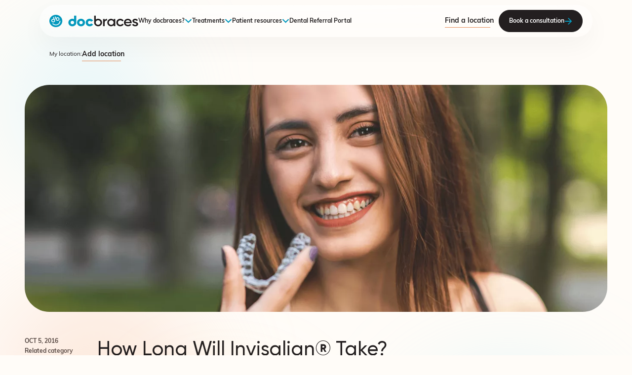

--- FILE ---
content_type: text/html; charset=UTF-8
request_url: https://docbraces.com/blog/post/long-will-invisalign-take
body_size: 13674
content:
<!DOCTYPE html><html
class="fonts-loaded" lang="en" prefix="og: http://ogp.me/ns# fb: http://ogp.me/ns/fb#"><head><meta
charset="utf-8"><meta
name="viewport" content="width=device-width,minimum-scale=1,maximum-scale=1"><link
rel="dns-prefetch" href="https://docbraces.com"><link
rel="preconnect" href="https://docbraces.com" crossorigin><link
rel="shortcut icon" href="/dist/assets/favicons/favicon.ico"><link
rel="icon" type="image/png" sizes="16x16" href="/dist/assets/favicons/favicon-16x16.png"><link
rel="icon" type="image/png" sizes="32x32" href="/dist/assets/favicons/favicon-32x32.png"><link
rel="icon" type="image/png" sizes="48x48" href="/dist/assets/favicons/favicon-48x48.png"><link
rel="stylesheet" href="https://use.typekit.net/kes3grd.css"><link
rel="stylesheet"
href="https://cdn.jsdelivr.net/npm/choices.js/public/assets/styles/choices.min.css"
/><link
rel="amphtml" href="https://docbraces.com/amp"> <script>if('serviceWorker'in navigator){window.addEventListener('load',function(){navigator.serviceWorker.register('/sw.js').then(registration=>{console.log(`Service Worker registered! Scope: ${registration.scope}`);}).catch(err=>{console.log(`Service Worker registration failed: ${err}`);});});}</script> <style>body:not(.user-is-tabbing) button:focus,body:not(.user-is-tabbing) input:focus,body:not(.user-is-tabbing) select:focus,body:not(.user-is-tabbing) textarea:focus{outline:none}</style> <script>function handleFirstTab(e){if(e.keyCode===9){document.body.classList.add('user-is-tabbing');window.removeEventListener('keydown',handleFirstTab);window.addEventListener('mousedown',handleMouseDownOnce);}}
function handleMouseDownOnce(){document.body.classList.remove('user-is-tabbing');window.removeEventListener('mousedown',handleMouseDownOnce);window.addEventListener('keydown',handleFirstTab);}
window.addEventListener('keydown',handleFirstTab);</script> <script>!function(e,t){"function"==typeof define&&define.amd?define(t):"object"==typeof exports?module.exports=t():e.Cookie=t()}(this,function(){"use strict";function e(t,n,o){return void 0===n?e.get(t):void(null===n?e.remove(t):e.set(t,n,o))}function t(e){return e.replace(/[.*+?^$|[\](){}\\-]/g,"\\$&")}function n(e){var t="";for(var n in e)if(e.hasOwnProperty(n)){if("expires"===n){var r=e[n];"object"!=typeof r&&(r+="number"==typeof r?"D":"",r=o(r)),e[n]=r.toUTCString()}if("secure"===n){if(!e[n])continue;t+=";"+n}t+=";"+n+"="+e[n]}return e.hasOwnProperty("path")||(t+=";path=/"),t}function o(e){var t=new Date,n=e.charAt(e.length-1),o=parseInt(e,10);switch(n){case"Y":t.setFullYear(t.getFullYear()+o);break;case"M":t.setMonth(t.getMonth()+o);break;case"D":t.setDate(t.getDate()+o);break;case"h":t.setHours(t.getHours()+o);break;case"m":t.setMinutes(t.getMinutes()+o);break;case"s":t.setSeconds(t.getSeconds()+o);break;default:t=new Date(e)}return t}return e.enabled=function(){var t,n="__test_key";return document.cookie=n+"=1",t=!!document.cookie,t&&e.remove(n),t},e.get=function(e,n){if("string"!=typeof e||!e)return null;e="(?:^|; )"+t(e)+"(?:=([^;]*?))?(?:;|$)";var o=new RegExp(e),r=o.exec(document.cookie);return null!==r?n?r[1]:decodeURIComponent(r[1]):null},e.getRaw=function(t){return e.get(t,!0)},e.set=function(e,t,o,r){o!==!0&&(r=o,o=!1),r=n(r?r:{});var u=e+"="+(o?t:encodeURIComponent(t))+r;document.cookie=u},e.setRaw=function(t,n,o){e.set(t,n,!0,o)},e.remove=function(t){e.set(t,"a",{expires:new Date})},e});</script> <script defer src="https://cdn.jsdelivr.net/npm/alpinejs@3.13.7/dist/cdn.min.js"></script> <style>[v-cloak]{display:none !important}@font-face{font-family:Gilroy;src:url("https://docbraces.com//dist/fonts/Gilroy-BlackItalic.woff") format("woff");font-weight:900;font-style:italic;font-display:swap}@font-face{font-family:Gilroy;src:url("https://docbraces.com//dist/fonts/Gilroy-Black.woff") format("woff");font-weight:900;font-style:normal;font-display:swap}@font-face{font-family:Gilroy;src:url("https://docbraces.com//dist/fonts/Gilroy-Regular.woff") format("woff");font-weight:400;font-style:normal;font-display:swap}@font-face{font-family:Gilroy;src:url("https://docbraces.com//dist/fonts/Gilroy-RegularItalic.woff") format("woff");font-weight:400;font-style:italic;font-display:swap}@font-face{font-family:Gilroy;src:url("https://docbraces.com//dist/fonts/Gilroy-Bold.woff") format("woff");font-weight:700;font-style:normal;font-display:swap}@font-face{font-family:Gilroy;src:url("https://docbraces.com//dist/fonts/Gilroy-ExtraBoldItalic.woff") format("woff");font-weight:800;font-style:italic;font-display:swap}@font-face{font-family:Gilroy;src:url("https://docbraces.com//dist/fonts/Gilroy-HeavyItalic.woff") format("woff");font-weight:900;font-style:italic;font-display:swap}@font-face{font-family:Gilroy;src:url("https://docbraces.com//dist/fonts/Gilroy-Heavy.woff") format("woff");font-weight:900;font-style:normal;font-display:swap}@font-face{font-family:Gilroy;src:url("https://docbraces.com//dist/fonts/Gilroy-Light.woff") format("woff");font-weight:300;font-style:normal;font-display:swap}@font-face{font-family:Gilroy;src:url("https://docbraces.com//dist/fonts/Gilroy-ExtraBold.woff") format("woff");font-weight:800;font-style:normal;font-display:swap}@font-face{font-family:Gilroy;src:url("https://docbraces.com//dist/fonts/Gilroy-BoldItalic.woff") format("woff");font-weight:700;font-style:italic;font-display:swap}@font-face{font-family:Gilroy;src:url("https://docbraces.com//dist/fonts/Gilroy-LightItalic.woff") format("woff");font-weight:300;font-style:italic;font-display:swap}@font-face{font-family:Gilroy;src:url("https://docbraces.com//dist/fonts/Gilroy-SemiBold.woff") format("woff");font-weight:600;font-style:normal;font-display:swap}@font-face{font-family:Gilroy;src:url("https://docbraces.com//dist/fonts/Gilroy-MediumItalic.woff") format("woff");font-weight:500;font-style:italic;font-display:swap}@font-face{font-family:Gilroy;src:url("https://docbraces.com//dist/fonts/Gilroy-Medium.woff") format("woff");font-weight:500;font-style:normal;font-display:swap}@font-face{font-family:Gilroy;src:url("https://docbraces.com//dist/fonts/Gilroy-ThinItalic.woff") format("woff");font-weight:100;font-style:italic;font-display:swap}@font-face{font-family:Gilroy;src:url("https://docbraces.com//dist/fonts/Gilroy-Thin.woff") format("woff");font-weight:100;font-style:normal;font-display:swap}@font-face{font-family:Gilroy;src:url("https://docbraces.com//dist/fonts/Gilroy-UltraLight.woff") format("woff");font-weight:200;font-style:normal;font-display:swap}@font-face{font-family:Gilroy;src:url("https://docbraces.com//dist/fonts/Gilroy-UltraLightItalic.woff") format("woff");font-weight:200;font-style:italic;font-display:swap}@font-face{font-family:Gilroy;src:url("https://docbraces.com//dist/fonts/Gilroy-SemiBoldItalic.woff") format("woff");font-weight:600;font-style:italic;font-display:swap}</style><!--# if expr="$HTTP_COOKIE=/critical\-css\=Ds1eNUWL/" --> <script type="module">!function(){const e=document.createElement("link").relList;if(!(e&&e.supports&&e.supports("modulepreload"))){for(const e of document.querySelectorAll('link[rel="modulepreload"]'))r(e);new MutationObserver((e=>{for(const o of e)if("childList"===o.type)for(const e of o.addedNodes)if("LINK"===e.tagName&&"modulepreload"===e.rel)r(e);else if(e.querySelectorAll)for(const o of e.querySelectorAll("link[rel=modulepreload]"))r(o)})).observe(document,{childList:!0,subtree:!0})}function r(e){if(e.ep)return;e.ep=!0;const r=function(e){const r={};return e.integrity&&(r.integrity=e.integrity),e.referrerpolicy&&(r.referrerPolicy=e.referrerpolicy),"use-credentials"===e.crossorigin?r.credentials="include":"anonymous"===e.crossorigin?r.credentials="omit":r.credentials="same-origin",r}(e);fetch(e.href,r)}}();</script> <script>!function(){var e=document.createElement("script");if(!("noModule"in e)&&"onbeforeload"in e){var t=!1;document.addEventListener("beforeload",(function(n){if(n.target===e)t=!0;else if(!n.target.hasAttribute("nomodule")||!t)return;n.preventDefault()}),!0),e.type="module",e.src=".",document.head.appendChild(e),e.remove()}}();</script> <script src="https://docbraces.com/dist/assets/polyfills-legacy-CqAaLCz6.js" nomodule onload="e=new CustomEvent(&#039;vite-script-loaded&#039;, {detail:{path: &#039;vite/legacy-polyfills-legacy&#039;}});document.dispatchEvent(e);" integrity="sha384-hb2dVg2QQXOmIRnkt4eGQm1avxjSZxbiuljV61Av8bn248T1CchK6oePGVNPbec1"></script> <script type="module" src="https://docbraces.com/dist/assets/app-2U0DITcE.js" crossorigin onload="e=new CustomEvent(&#039;vite-script-loaded&#039;, {detail:{path: &#039;src/js/app.js&#039;}});document.dispatchEvent(e);" integrity="sha384-EgWhtmFH427bliWDlzmb3eJsgBESHcHqcGr+IBYtwp/8CXZl+z1oA2qq49lRf0IA"></script> <link
href="https://docbraces.com/dist/assets/app-Ds1eNUWL.css" rel="stylesheet"> <script src="https://docbraces.com/dist/assets/app-legacy-DPYPATyH.js" nomodule onload="e=new CustomEvent(&#039;vite-script-loaded&#039;, {detail:{path: &#039;src/js/app-legacy.js&#039;}});document.dispatchEvent(e);" integrity="sha384-ocHxfAXrA4p9dqH0aN6lYvvfz3Bhs24gSbe+ZxxordUpb03tTAt8+m1dEMhtf9ab"></script> <!--# else --> <script>Cookie.set("critical-css","Ds1eNUWL",{expires:"7D",secure:true});</script> <script type="module" src="https://docbraces.com/dist/assets/app-2U0DITcE.js" crossorigin onload="e=new CustomEvent(&#039;vite-script-loaded&#039;, {detail:{path: &#039;src/js/app.js&#039;}});document.dispatchEvent(e);" integrity="sha384-EgWhtmFH427bliWDlzmb3eJsgBESHcHqcGr+IBYtwp/8CXZl+z1oA2qq49lRf0IA"></script> <link
href="https://docbraces.com/dist/assets/app-Ds1eNUWL.css" rel="stylesheet" media="print" onload="this.media=&#039;all&#039;"> <script src="https://docbraces.com/dist/assets/app-legacy-DPYPATyH.js" nomodule onload="e=new CustomEvent(&#039;vite-script-loaded&#039;, {detail:{path: &#039;src/js/app-legacy.js&#039;}});document.dispatchEvent(e);" integrity="sha384-ocHxfAXrA4p9dqH0aN6lYvvfz3Bhs24gSbe+ZxxordUpb03tTAt8+m1dEMhtf9ab"></script> <!--# endif --><title>How Long Will Invisalign® Take?</title>
<script>dataLayer = [];
(function(w,d,s,l,i){w[l]=w[l]||[];w[l].push({'gtm.start':
new Date().getTime(),event:'gtm.js'});var f=d.getElementsByTagName(s)[0],
j=d.createElement(s),dl=l!='dataLayer'?'&l='+l:'';j.async=true;j.src=
'https://www.googletagmanager.com/gtm.js?id='+i+dl;f.parentNode.insertBefore(j,f);
})(window,document,'script','dataLayer','GTM-5H34NND');
</script><meta name="generator" content="SEOmatic">
<meta name="keywords" content="clinic, orthodontist, braces, invisalign">
<meta name="description" content="Wondering about Invisalign treatment duration? Explore factors affecting timelines and tips to optimize your journey with docbraces&#039; insights.">
<meta name="referrer" content="no-referrer-when-downgrade">
<meta name="robots" content="all">
<meta content="docbracesCanada" property="fb:profile_id">
<meta content="en" property="og:locale">
<meta content="docbraces" property="og:site_name">
<meta content="website" property="og:type">
<meta content="https://docbraces.com/blog/post/long-will-invisalign-take" property="og:url">
<meta content="How Long Will Invisalign® Take?" property="og:title">
<meta content="Wondering about Invisalign treatment duration? Explore factors affecting timelines and tips to optimize your journey with docbraces&#039; insights." property="og:description">
<meta content="https://docbraces.com/files/common/Social/_1200x630_crop_center-center_82_none/DOCBRACES_1200x628.jpg?mtime=1690497422" property="og:image">
<meta content="1200" property="og:image:width">
<meta content="630" property="og:image:height">
<meta content="Welcome to docbraces with picture of beautiful smile" property="og:image:alt">
<meta content="https://www.instagram.com/docbraces/" property="og:see_also">
<meta content="https://www.facebook.com/docbracesCanada/" property="og:see_also">
<meta content="https://twitter.com/docbraces" property="og:see_also">
<meta name="twitter:card" content="summary_large_image">
<meta name="twitter:site" content="@docbraces">
<meta name="twitter:creator" content="@docbraces">
<meta name="twitter:title" content="How Long Will Invisalign® Take?">
<meta name="twitter:description" content="Wondering about Invisalign treatment duration? Explore factors affecting timelines and tips to optimize your journey with docbraces&#039; insights.">
<meta name="twitter:image" content="https://docbraces.com/files/common/Social/_1200x630_crop_center-center_82_none/DOCBRACES_1200x628.jpg?mtime=1690497422">
<meta name="twitter:image:width" content="1200">
<meta name="twitter:image:height" content="630">
<meta name="twitter:image:alt" content="Welcome to docbraces with picture of beautiful smile">
<link href="https://docbraces.com/blog/post/long-will-invisalign-take" rel="canonical">
<link href="https://docbraces.com" rel="home">
<link type="text/plain" href="https://docbraces.com/humans.txt" rel="author"></head><body><iframe src="https://www.googletagmanager.com/ns.html?id=GTM-5H34NND"
height="0" width="0" style="display:none;visibility:hidden"></iframe>
<div
id="page-container" class="overflow-hidden leading-tight "><div
id="component-container"></div><div
id="content-container" class="bg-repeat header-background"><div
class="nav"><div
class="site-container"><div
class="nav-wrapper">
<a
href="https://docbraces.com/" class="nav-logo">
<svg
viewBox="0 0 180 25" fill="none" xmlns="http://www.w3.org/2000/svg">
<path
fill-rule="evenodd" clip-rule="evenodd" d="M0.279297 12.501C0.279297 5.88785 5.9027 0.527344 12.8401 0.527344C19.777 0.527344 25.4009 5.88785 25.4009 12.501C25.4009 19.1135 19.777 24.4746 12.8401 24.4746C5.9027 24.4746 0.279297 19.1135 0.279297 12.501Z" fill="white"/>
<path
fill-rule="evenodd" clip-rule="evenodd" d="M67.5874 15.6645C67.5874 13.6016 66.0639 12.2367 64.083 12.2367C62.1025 12.2367 60.5785 13.6016 60.5785 15.6645C60.5785 17.7274 62.1025 19.0918 64.083 19.0918C66.0639 19.0918 67.5874 17.7274 67.5874 15.6645ZM56.0078 15.6645C56.0078 11.3364 59.6034 7.99609 64.083 7.99609C68.5622 7.99609 72.1582 11.3364 72.1582 15.6645C72.1582 19.9926 68.5622 23.3329 64.083 23.3329C59.6034 23.3329 56.0078 19.9926 56.0078 15.6645Z" fill="#0599BD"/>
<path
fill-rule="evenodd" clip-rule="evenodd" d="M73.5781 15.6645C73.5781 11.3364 77.0213 7.99609 81.6537 7.99609C84.6089 7.99609 87.2294 9.47742 88.5404 11.7141L84.548 13.9219C84.0302 12.9052 82.9329 12.2952 81.5928 12.2952C79.6115 12.2952 78.1488 13.6606 78.1488 15.6645C78.1488 17.6684 79.6115 19.0338 81.5928 19.0338C82.9329 19.0338 84.0608 18.4238 84.548 17.4071L88.5404 19.5859C87.2294 21.8516 84.6399 23.3329 81.6537 23.3329C77.0213 23.3329 73.5781 19.9926 73.5781 15.6645Z" fill="#0599BD"/>
<path
fill-rule="evenodd" clip-rule="evenodd" d="M46.497 19.0872C44.5165 19.0872 42.993 17.7223 42.993 15.6599C42.993 13.597 44.5165 12.2321 46.497 12.2321C48.4783 12.2321 50.0011 13.597 50.0011 15.6599C50.0011 17.7223 48.4783 19.0872 46.497 19.0872ZM50.0011 1.66406V8.73925C48.9416 8.26344 47.7566 7.99097 46.497 7.99097C42.0175 7.99097 38.4219 11.3318 38.4219 15.6599C38.4219 19.9879 42.0175 23.3283 46.497 23.3283C50.9766 23.3283 54.5726 19.9879 54.5726 15.6599V1.66406H50.0011Z" fill="#0599BD"/>
<path
fill-rule="evenodd" clip-rule="evenodd" d="M116.816 8.14062V11.5394C114.652 11.3935 112.123 12.3528 112.123 15.6062V22.9259H108.832V8.4019H112.123V10.842C113.037 8.86655 114.896 8.14062 116.816 8.14062Z" fill="#231F20"/>
<path
fill-rule="evenodd" clip-rule="evenodd" d="M135.574 15.6673C135.574 11.3392 139.017 8.02734 143.619 8.02734C146.605 8.02734 149.195 9.50918 150.414 11.7749L147.58 13.3432C146.91 11.9782 145.417 11.1069 143.588 11.1069C140.907 11.1069 138.865 13.0529 138.865 15.6673C138.865 18.2818 140.907 20.2277 143.588 20.2277C145.417 20.2277 146.91 19.3274 147.641 17.991L150.475 19.5308C149.195 21.8254 146.605 23.3073 143.619 23.3073C139.017 23.3073 135.574 19.9664 135.574 15.6673Z" fill="#231F20"/>
<path
fill-rule="evenodd" clip-rule="evenodd" d="M163.384 14.4468C162.927 11.9487 161.006 10.8741 159.026 10.8741C156.558 10.8741 154.882 12.268 154.425 14.4468H163.384ZM159.33 20.431C161.159 20.431 162.53 19.6466 163.262 18.63L165.973 20.1402C164.572 22.1157 162.287 23.3067 159.301 23.3067C154.272 23.3067 151.012 20.0238 151.012 15.6668C151.012 11.3677 154.272 8.02734 159.056 8.02734C163.597 8.02734 166.705 11.5131 166.705 15.6963C166.705 16.1314 166.644 16.5965 166.583 17.0032H154.455C154.973 19.269 156.893 20.431 159.33 20.431Z" fill="#231F20"/>
<path
fill-rule="evenodd" clip-rule="evenodd" d="M173.806 23.3073C170.76 23.3073 168.565 21.9998 167.59 19.9085L170.424 18.3397C170.912 19.6472 172.131 20.4315 173.806 20.4315C175.27 20.4315 176.397 19.9664 176.397 18.8043C176.397 16.2189 168.2 17.6712 168.2 12.4718C168.2 9.7415 170.668 8.02734 173.776 8.02734C176.275 8.02734 178.347 9.13149 179.414 11.049L176.64 12.5303C176.092 11.3972 175.026 10.8746 173.776 10.8746C172.588 10.8746 171.552 11.3682 171.552 12.4139C171.552 15.0573 179.749 13.4596 179.749 18.8333C179.749 21.738 177.098 23.3073 173.806 23.3073Z" fill="#231F20"/>
<path
fill-rule="evenodd" clip-rule="evenodd" d="M98.6969 20.2498C96.0155 20.2498 93.9427 18.3033 93.9427 15.6599C93.9427 13.0165 96.0155 11.07 98.6969 11.07C101.378 11.07 103.45 13.0165 103.45 15.6599C103.45 18.3033 101.378 20.2498 98.6969 20.2498ZM98.6969 8.01992C96.9142 8.01992 95.2749 8.55828 93.9427 9.47331V1.66406H90.6523V15.6599C90.6523 19.959 94.2479 23.2998 98.6969 23.2998C103.176 23.2998 106.742 19.959 106.742 15.6599C106.742 11.3318 103.176 8.01992 98.6969 8.01992Z" fill="#231F20"/>
<path
fill-rule="evenodd" clip-rule="evenodd" d="M125.217 20.2572C122.536 20.2572 120.463 18.3107 120.463 15.6673C120.463 13.0239 122.536 11.0774 125.217 11.0774C127.899 11.0774 129.97 13.0239 129.97 15.6673C129.97 18.3107 127.899 20.2572 125.217 20.2572ZM130.184 8.40557V10.4674C129.027 8.95714 127.228 8.02734 124.852 8.02734C120.707 8.02734 117.264 11.3392 117.264 15.6673C117.264 19.9664 120.707 23.3073 124.852 23.3073C127.228 23.3073 129.027 22.3775 130.184 20.8382V22.9291H133.475V8.40557H130.184Z" fill="#231F20"/>
<path
fill-rule="evenodd" clip-rule="evenodd" d="M8.54171 13.6057C9.67013 13.2142 10.2077 12.0969 9.79117 11.007C9.37468 9.91659 8.20999 9.38944 7.08161 9.78138C5.95266 10.1728 5.41562 11.2902 5.83158 12.3805C6.24807 13.4705 7.41329 13.9971 8.54171 13.6057Z" fill="#0599BD"/>
<path
fill-rule="evenodd" clip-rule="evenodd" d="M17.4125 10.5139C18.5409 10.1225 19.0784 9.0051 18.662 7.91521C18.246 6.82481 17.0808 6.29766 15.9518 6.68957C14.824 7.08101 14.2864 8.19834 14.7029 9.28877C15.1189 10.3787 16.2841 10.9053 17.4125 10.5139Z" fill="#0599BD"/>
<path
fill-rule="evenodd" clip-rule="evenodd" d="M16.2895 20.8201C12.5357 22.122 8.36176 20.9828 5.90282 17.9866L7.19389 17.0233C9.21448 19.4857 12.6445 20.4216 15.729 19.352C18.814 18.2814 20.8106 15.4631 20.6975 12.3383L22.3358 12.285C22.4728 16.0874 20.0432 19.5177 16.2895 20.8201ZM6.47874 8.35035C7.19279 8.1028 7.94951 8.06265 8.67638 8.23343L7.41626 4.93323L8.9553 4.39898L11.274 10.4722C11.9896 12.3465 11.0041 14.3499 9.03103 15.0346C7.05734 15.7194 4.95146 14.7881 4.23578 12.9138C3.52067 11.0395 4.50562 9.03511 6.47874 8.35035ZM10.8356 3.74677L12.3746 3.21249L13.6348 6.51269C14.0763 5.93724 14.6832 5.5041 15.3967 5.25655C17.3704 4.57182 19.4768 5.5036 20.192 7.37788C20.9076 9.25217 19.9226 11.2561 17.949 11.9403C15.9758 12.6251 13.87 11.6938 13.1543 9.81948L10.8356 3.74677ZM8.62945 0.757172C1.82592 3.11743 -1.68198 10.2887 0.794024 16.7742C3.27056 23.2597 10.793 26.6036 17.5965 24.2428C24.4001 21.8826 27.9079 14.7113 25.4319 8.2258C22.9554 1.74031 15.433 -1.6036 8.62945 0.757172Z" fill="#0599BD"/>
</svg>
</a><div
class="nav-location"><p>My location:</p>
<a
id=""
href="#"
class="underline-link add-location"><p
class="text">Add location</p>
<svg
class="icon" viewBox="0 0 9 10" fill="none" xmlns="http://www.w3.org/2000/svg">
<path
d="M0.46967 8.00519C0.176777 8.29809 0.176777 8.77296 0.46967 9.06585C0.762563 9.35875 1.23744 9.35875 1.53033 9.06585L0.46967 8.00519ZM8.82107 1.46445C8.82107 1.05024 8.48528 0.714455 8.07107 0.714455H1.32107C0.906854 0.714455 0.571068 1.05024 0.571068 1.46445C0.571068 1.87867 0.906854 2.21445 1.32107 2.21445H7.32107V8.21445C7.32107 8.62867 7.65685 8.96445 8.07107 8.96445C8.48528 8.96445 8.82107 8.62867 8.82107 8.21445V1.46445ZM1.53033 9.06585L8.6014 1.99478L7.54074 0.934125L0.46967 8.00519L1.53033 9.06585Z" fill="#E58C59"/>
</svg>
</a></div><div
class="nav-links"><div
class="nav-mega"><p
class="nav-link">
Why docbraces?
<svg
viewBox="0 0 11 6" fill="none" xmlns="http://www.w3.org/2000/svg">
<path
d="M5.5 6L0.5 1.13514L1.66667 0L5.5 3.72973L9.33333 0L10.5 1.13514L5.5 6Z" fill="#0599BD"/>
</svg></p><div
class="nav-mega-wrapper ">
<a
class="nav-mega-link" href="https://docbraces.com/why-docbraces/about-us">About us</a>
<a
class="nav-mega-link" href="https://docbraces.com/why-docbraces/our-experts">Our experts</a>
<a
class="nav-mega-link" href="/in-the-news" rel="noopener" target="_blank">In the news</a></div></div><div
class="nav-mega"><p
class="nav-link">
Treatments
<svg
viewBox="0 0 11 6" fill="none" xmlns="http://www.w3.org/2000/svg">
<path
d="M5.5 6L0.5 1.13514L1.66667 0L5.5 3.72973L9.33333 0L10.5 1.13514L5.5 6Z" fill="#0599BD"/>
</svg></p><div
class="nav-mega-wrapper has-children"><div
class="sub-nav-container"><p
class="nav-mega-link sub-nav text p20">
Braces</p><div
class="sub-nav-wrapper">
<a
class="nav-mega-link sub-link" href="https://docbraces.com/treatments/braces">Braces Treatment</a>
<a
class="nav-mega-link sub-link">Braces for Kids</a>
<a
class="nav-mega-link sub-link" href="https://docbraces.com/treatments/braces-for-teens">Braces for Teens</a>
<a
class="nav-mega-link sub-link" href="https://docbraces.com/treatments/braces-for-adults">Braces for Adults</a></div></div><div
class="sub-nav-container"><p
class="nav-mega-link sub-nav text p20">
Invisalign®</p><div
class="sub-nav-wrapper">
<a
class="nav-mega-link sub-link" href="https://docbraces.com/treatments/invisalign">Invisalign Treatment</a>
<a
class="nav-mega-link sub-link" href="https://docbraces.com/treatments/invisalign-for-teens">Invisalign for Teens</a>
<a
class="nav-mega-link sub-link" href="https://docbraces.com/treatments/invisalign-for-adults">Invisalign for Adults</a>
<a
class="nav-mega-link sub-link" href="https://docbraces.com/expressmile">ExpresSmile</a></div></div><div
class="sub-nav-container"><p
class="nav-mega-link sub-nav text p20">
Orthodontics</p><div
class="sub-nav-wrapper">
<a
class="nav-mega-link sub-link" href="https://docbraces.com/treatments/adult-orthodontics">Adult orthodontics</a>
<a
class="nav-mega-link sub-link" href="https://docbraces.com/treatments/kids-and-teens-orthodontics">Orthodontics for Kids &amp; Teens</a>
<a
class="nav-mega-link sub-link" href="https://docbraces.com/treatments/orthodontic-expanders">Orthodontic Expanders</a>
<a
class="nav-mega-link sub-link" href="https://docbraces.com/treatments/thumb-sucking-treatments">Thumb Sucking Treatments</a></div></div></div></div><div
class="nav-mega"><p
class="nav-link">
Patient resources
<svg
viewBox="0 0 11 6" fill="none" xmlns="http://www.w3.org/2000/svg">
<path
d="M5.5 6L0.5 1.13514L1.66667 0L5.5 3.72973L9.33333 0L10.5 1.13514L5.5 6Z" fill="#0599BD"/>
</svg></p><div
class="nav-mega-wrapper ">
<a
class="nav-mega-link" href="https://docbraces.com/patient-resources/what-to-expect">What to expect</a>
<a
class="nav-mega-link" href="https://docbraces.com/blog">Smile blog</a>
<a
class="nav-mega-link" href="https://docbraces.com/patient-resources/faq">FAQ</a>
<a
class="nav-mega-link" href="https://docbraces.com/patient-resources/post-othodontic-care">Post-orthodontic care</a>
<a
class="nav-mega-link" href="https://docbraces.com/patient-resources/financing-and-insurance">Financing and insurance</a>
<a
class="nav-mega-link" href="https://docbraces.com/blog/categories/quickfix">Quickfix self-help</a>
<a
class="nav-mega-link" href="https://docbraces.com/directory-of-doctors">Directory of doctors</a></div></div>
<a
class="nav-link" href="/dental-referral-portal">Dental Referral Portal</a></div><nav
class="nav-cta">
<a
id=""
href="https://docbraces.com/find-a-location"
class="underline-link "><p
class="text">Find a location</p>
<svg
class="icon" viewBox="0 0 9 10" fill="none" xmlns="http://www.w3.org/2000/svg">
<path
d="M0.46967 8.00519C0.176777 8.29809 0.176777 8.77296 0.46967 9.06585C0.762563 9.35875 1.23744 9.35875 1.53033 9.06585L0.46967 8.00519ZM8.82107 1.46445C8.82107 1.05024 8.48528 0.714455 8.07107 0.714455H1.32107C0.906854 0.714455 0.571068 1.05024 0.571068 1.46445C0.571068 1.87867 0.906854 2.21445 1.32107 2.21445H7.32107V8.21445C7.32107 8.62867 7.65685 8.96445 8.07107 8.96445C8.48528 8.96445 8.82107 8.62867 8.82107 8.21445V1.46445ZM1.53033 9.06585L8.6014 1.99478L7.54074 0.934125L0.46967 8.00519L1.53033 9.06585Z" fill="#E58C59"/>
</svg>
</a>
<a
href="/book-a-consultation" class="btn dark js-book-button">
<span>Book a consultation</span>
<svg
viewBox="0 0 13 13" fill="none" xmlns="http://www.w3.org/2000/svg">
<path
d="M1.5 5.75C1.08579 5.75 0.75 6.08579 0.75 6.5C0.75 6.91421 1.08579 7.25 1.5 7.25L1.5 5.75ZM12.0303 7.03033C12.3232 6.73743 12.3232 6.26256 12.0303 5.96967L7.25736 1.1967C6.96447 0.903805 6.48959 0.903805 6.1967 1.1967C5.90381 1.48959 5.90381 1.96447 6.1967 2.25736L10.4393 6.5L6.1967 10.7426C5.90381 11.0355 5.90381 11.5104 6.1967 11.8033C6.48959 12.0962 6.96447 12.0962 7.25736 11.8033L12.0303 7.03033ZM1.5 7.25L11.5 7.25L11.5 5.75L1.5 5.75L1.5 7.25Z" fill="#0599BD"/>
</svg>
</a></nav>
<a
href="#" class="nav-sandwich">
<svg
id="open" width="30" height="30" viewBox="0 0 30 30" fill="none" xmlns="http://www.w3.org/2000/svg">
<mask
id="mask0_1759_23087" style="mask-type:alpha" maskUnits="userSpaceOnUse" x="0" y="0" width="30" height="30">
<rect
width="30" height="30" fill="#D9D9D9"/>
</mask>
<g
mask="url(#mask0_1759_23087)">
<path
d="M6 18.75C5.44772 18.75 5 18.3023 5 17.75V17.25C5 16.6977 5.44772 16.25 6 16.25H24C24.5523 16.25 25 16.6977 25 17.25V17.75C25 18.3023 24.5523 18.75 24 18.75H6ZM6 13.75C5.44772 13.75 5 13.3023 5 12.75V12.25C5 11.6977 5.44772 11.25 6 11.25H24C24.5523 11.25 25 11.6977 25 12.25V12.75C25 13.3023 24.5523 13.75 24 13.75H6Z" fill="#231F20"/>
</g>
</svg><svg
id="close" width="30" height="30" viewBox="0 0 30 30" fill="none" xmlns="http://www.w3.org/2000/svg">
<mask
id="mask0_2488_27549" style="mask-type:alpha" maskUnits="userSpaceOnUse" x="0" y="0" width="30" height="30">
<rect
width="30" height="30" fill="#D9D9D9"/>
</mask>
<g
mask="url(#mask0_2488_27549)">
<path
d="M8.875 22.875C8.39175 23.3582 7.60825 23.3582 7.125 22.875C6.64175 22.3918 6.64175 21.6082 7.125 21.125L13.25 15L7.125 8.875C6.64175 8.39175 6.64175 7.60825 7.125 7.125C7.60825 6.64175 8.39175 6.64175 8.875 7.125L15 13.25L21.125 7.125C21.6083 6.64175 22.3918 6.64175 22.875 7.125C23.3582 7.60825 23.3582 8.39175 22.875 8.875L16.75 15L22.875 21.125C23.3582 21.6083 23.3582 22.3918 22.875 22.875C22.3918 23.3582 21.6082 23.3582 21.125 22.875L15 16.75L8.875 22.875Z" fill="#231F20"/>
</g>
</svg></a></div></div></div><main>
<a
href="/book-a-consultation" class="booking-btn">
Booking
<svg
width="12" height="12" viewBox="0 0 12 12" fill="none" xmlns="http://www.w3.org/2000/svg">
<path
d="M1 5.25C0.585786 5.25 0.25 5.58579 0.25 6C0.25 6.41421 0.585787 6.75 1 6.75L1 5.25ZM11.5303 6.53033C11.8232 6.23743 11.8232 5.76256 11.5303 5.46967L6.75736 0.696698C6.46447 0.403805 5.98959 0.403805 5.6967 0.696698C5.40381 0.989592 5.40381 1.46447 5.6967 1.75736L9.93934 6L5.6967 10.2426C5.40381 10.5355 5.40381 11.0104 5.6967 11.3033C5.98959 11.5962 6.46447 11.5962 6.75736 11.3033L11.5303 6.53033ZM1 6.75L11 6.75L11 5.25L1 5.25L1 6.75Z" fill="#0599BD"/>
</svg>
</a><div
class="location-block site-container"><div
class="nav-location"><p>My location:</p>
<a
id=""
href="#"
class="underline-link add-location"><p
class="text">Add location</p>
<svg
class="icon" viewBox="0 0 9 10" fill="none" xmlns="http://www.w3.org/2000/svg">
<path
d="M0.46967 8.00519C0.176777 8.29809 0.176777 8.77296 0.46967 9.06585C0.762563 9.35875 1.23744 9.35875 1.53033 9.06585L0.46967 8.00519ZM8.82107 1.46445C8.82107 1.05024 8.48528 0.714455 8.07107 0.714455H1.32107C0.906854 0.714455 0.571068 1.05024 0.571068 1.46445C0.571068 1.87867 0.906854 2.21445 1.32107 2.21445H7.32107V8.21445C7.32107 8.62867 7.65685 8.96445 8.07107 8.96445C8.48528 8.96445 8.82107 8.62867 8.82107 8.21445V1.46445ZM1.53033 9.06585L8.6014 1.99478L7.54074 0.934125L0.46967 8.00519L1.53033 9.06585Z" fill="#E58C59"/>
</svg>
</a></div></div><div
class="blog-article-container"><div
class="blog-image-container">
<img
src="https://docbraces.com/files/common/_blogArticleImage/18141/young-female-holding-invisalign-retainer.webp" alt="How Long Will Invisalign® Take?" class="blog-article-image" loading="lazy"></div><div
class="blog-intro-section"><div
class="side-column"><p
class="article-postdate">
Oct 5, 2016</p><div
class="article-categories"><p
class="categories-label">
Related category</p><p
class="category-name">
Invisalign</p></div></div><div
class="content-column"><h1 class="article-title">
How Long Will Invisalign® Take?</h1>
<a
href="/book-a-consultation" class="btn dark js-book-button">
<span>
Book a consultation
</span>
<svg
viewbox="0 0 13 13" fill="none" xmlns="http://www.w3.org/2000/svg">
<path
d="M1.5 5.75C1.08579 5.75 0.75 6.08579 0.75 6.5C0.75 6.91421 1.08579 7.25 1.5 7.25L1.5 5.75ZM12.0303 7.03033C12.3232 6.73743 12.3232 6.26256 12.0303 5.96967L7.25736 1.1967C6.96447 0.903805 6.48959 0.903805 6.1967 1.1967C5.90381 1.48959 5.90381 1.96447 6.1967 2.25736L10.4393 6.5L6.1967 10.7426C5.90381 11.0355 5.90381 11.5104 6.1967 11.8033C6.48959 12.0962 6.96447 12.0962 7.25736 11.8033L12.0303 7.03033ZM1.5 7.25L11.5 7.25L11.5 5.75L1.5 5.75L1.5 7.25Z" fill="#0599BD"/>
</svg>
</a></div><div
class="side-column"></div></div><div
class="blog-content-section"><div
class="content-type-introduction">
If you’re considering Invisalign or another treatment process, the length of treatment is an important decision making factor. Wouldn’t it be great if we could just snap our fingers and achieve our dream smile? Unfortunately, like most great things in life, we need to be patient and put in the necessary work in order to achieve our goal, but how long will Invisalign take? Several factors impact the length of Invisalign treatment including your individual alignment needs and how regularly you wear your aligners.Wondering what to expect from Invisalign treatment? Docbraces is an Elite Invisalign Provider and our Maritime orthodontists have helped thousands of patients just like you safely achieve their dream smile. Read on to learn more about how long Invisalign will take, when you can first expect to notice a change, and other considerations to keep in mind when selecting a treatment provider.</div><div
class="content-type-text"><h3>How long will Invisalign take?<br
/></h3><p>In general, <a
href="https://docbraces.com/treatments/invisalign">Invisalign treatment</a> will go faster than braces. Keep in mind, however, that this is partially due to the fact that most people who receive Invisalign treatment have only moderate to mild alignment needs. When it comes to estimating treatment length, timing really depends on case complexity.</p><p>The least complicated cases may take only six months of care. More complicated cases that require the movement of stubborn back teeth could take up to two years.A good rule of thumb our to follow is that the average Invisalign treatment will take approximately 12 months. You should begin noticing a difference within a few weeks of beginning treatment.</p><p>While the results may appear minimal at first, you should detect noticeable changes after four to six weeks of treatment. However, it’s important to remember that every patient is different. You may see changes much faster than other friends who have used Invisalign– or you may feel like it takes longer to notice a difference.</p><h2>Why do I need to change aligners?</h2><p>Invisalign is designed to gradually shift your teeth into place using a series of custom-fit aligners. Each Invisalign aligner will move your teeth an almost imperceptible amount over a two-week period. Teeth are anchored to the jawbone by tooth roots. Rapid attempts at moving teeth can cause root shrinkage, making the teeth less stable. This decreased stability will actually make your teeth more mobile, increasing the risk that teeth will move out of place or worse, become loose or even detached and fall out of your mouth!</p><p>Changing aligners every two weeks gives your teeth time to slowly and safely move and over the course of treatment and to reach an ideal position without risking tooth loss.</p><h2>How long do I need to wear my aligners each day?</h2><p>Ideally, aligners should be worn for at least 22 hours each day. It’s okay to pop out the aligners to eat your meals and brush your teeth. But beyond that, you need to commit to consistently wearing them. Otherwise, you’ll prolong your treatment process or fail to achieve your ideal smile outcome.When you first get your aligners, it’s natural for your jaw to feel stiff and sore.</p><p>Wearing the plastic aligner may also feel unnatural in your mouth, so it’s tempting to pop the aligner out. Don’t! Commit to wearing the aligners for the daily length of time recommended by our your orthodontist. After several days the soreness will subside and you will become much more used to wearing the aligner.</p><h2>Will people notice my aligners?</h2><p>It’s natural to feel a bit self-conscious when you first start Invisalign treatment, but remember that the vast majority of people won’t be able to tell at all! In fact, we've had patients tell us that their coworkers and friends were surprised to learn they had <a
href="https://docbraces.com/treatments/invisalign">Invisalign treatment</a>– they truly could not tell! If you have crooked teeth, clear braces are an effective treatment option that will help you <a
href="https://docbraces.com/book-a-consultation">achieve your dream smile without the noticeable embarrassment of having metal braces</a>.</p></div></div><div
class="other-articles-section"><div
class="other-articles-headings"><p
class="other-article-uptitle">
Content hub</p><h2 class="other-article-heading">
docbraces brings you the latest news from the Orthodontic industry</h2></div><div
class="other-articles-list"><article
class="article-item">
<a
href="https://docbraces.com/blog/post/your-complete-guide-to-caring-for-invisalign-clear-aligners-tips-tricks-best-practices" class="article-image-container">
<img
src="https://docbraces.com/files/common/_blogArticleThumbnail/96537/Invisalign-1.webp" alt="Your Complete Guide to Caring For Invisalign Clear Aligners: Tips, Tricks &amp; Best Practices" class="article-image">
</a><div
class="article-info">
<a
href="https://docbraces.com/blog/post/your-complete-guide-to-caring-for-invisalign-clear-aligners-tips-tricks-best-practices" class="article-title">
Your Complete Guide to Caring For Invisalign Clear Aligners: Tips, Tricks &amp; Best Practices
</a><p
class="article-date">
Oct 5, 2016</p>
<a
id=""
href="https://docbraces.com/blog/post/your-complete-guide-to-caring-for-invisalign-clear-aligners-tips-tricks-best-practices"
class="underline-link "><p
class="text">Learn more</p>
<svg
class="icon" viewBox="0 0 9 10" fill="none" xmlns="http://www.w3.org/2000/svg">
<path
d="M0.46967 8.00519C0.176777 8.29809 0.176777 8.77296 0.46967 9.06585C0.762563 9.35875 1.23744 9.35875 1.53033 9.06585L0.46967 8.00519ZM8.82107 1.46445C8.82107 1.05024 8.48528 0.714455 8.07107 0.714455H1.32107C0.906854 0.714455 0.571068 1.05024 0.571068 1.46445C0.571068 1.87867 0.906854 2.21445 1.32107 2.21445H7.32107V8.21445C7.32107 8.62867 7.65685 8.96445 8.07107 8.96445C8.48528 8.96445 8.82107 8.62867 8.82107 8.21445V1.46445ZM1.53033 9.06585L8.6014 1.99478L7.54074 0.934125L0.46967 8.00519L1.53033 9.06585Z" fill="#E58C59"/>
</svg>
</a></div></article><article
class="article-item">
<a
href="https://docbraces.com/blog/post/your-essential-guide-to-caring-for-braces-braces-care-guide" class="article-image-container">
<img
src="https://docbraces.com/files/common/_blogArticleThumbnail/96428/caring-for-braces.webp" alt="Your Essential Guide to Caring for Braces (Braces Care Guide)" class="article-image">
</a><div
class="article-info">
<a
href="https://docbraces.com/blog/post/your-essential-guide-to-caring-for-braces-braces-care-guide" class="article-title">
Your Essential Guide to Caring for Braces (Braces Care Guide)
</a><p
class="article-date">
Oct 5, 2016</p>
<a
id=""
href="https://docbraces.com/blog/post/your-essential-guide-to-caring-for-braces-braces-care-guide"
class="underline-link "><p
class="text">Learn more</p>
<svg
class="icon" viewBox="0 0 9 10" fill="none" xmlns="http://www.w3.org/2000/svg">
<path
d="M0.46967 8.00519C0.176777 8.29809 0.176777 8.77296 0.46967 9.06585C0.762563 9.35875 1.23744 9.35875 1.53033 9.06585L0.46967 8.00519ZM8.82107 1.46445C8.82107 1.05024 8.48528 0.714455 8.07107 0.714455H1.32107C0.906854 0.714455 0.571068 1.05024 0.571068 1.46445C0.571068 1.87867 0.906854 2.21445 1.32107 2.21445H7.32107V8.21445C7.32107 8.62867 7.65685 8.96445 8.07107 8.96445C8.48528 8.96445 8.82107 8.62867 8.82107 8.21445V1.46445ZM1.53033 9.06585L8.6014 1.99478L7.54074 0.934125L0.46967 8.00519L1.53033 9.06585Z" fill="#E58C59"/>
</svg>
</a></div></article><article
class="article-item">
<a
href="https://docbraces.com/blog/post/dr-lennard-weiss-blending-orthodontics-jewish-heritage-and-community-service" class="article-image-container">
<img
src="https://docbraces.com/files/common/_blogArticleThumbnail/93719/Weiss-Blog-cover.webp" alt="Dr. Lennard Weiss: Blending Orthodontics, Jewish Heritage, and Community Service" class="article-image">
</a><div
class="article-info">
<a
href="https://docbraces.com/blog/post/dr-lennard-weiss-blending-orthodontics-jewish-heritage-and-community-service" class="article-title">
Dr. Lennard Weiss: Blending Orthodontics, Jewish Heritage, and Community Service
</a><p
class="article-date">
Oct 5, 2016</p>
<a
id=""
href="https://docbraces.com/blog/post/dr-lennard-weiss-blending-orthodontics-jewish-heritage-and-community-service"
class="underline-link "><p
class="text">Learn more</p>
<svg
class="icon" viewBox="0 0 9 10" fill="none" xmlns="http://www.w3.org/2000/svg">
<path
d="M0.46967 8.00519C0.176777 8.29809 0.176777 8.77296 0.46967 9.06585C0.762563 9.35875 1.23744 9.35875 1.53033 9.06585L0.46967 8.00519ZM8.82107 1.46445C8.82107 1.05024 8.48528 0.714455 8.07107 0.714455H1.32107C0.906854 0.714455 0.571068 1.05024 0.571068 1.46445C0.571068 1.87867 0.906854 2.21445 1.32107 2.21445H7.32107V8.21445C7.32107 8.62867 7.65685 8.96445 8.07107 8.96445C8.48528 8.96445 8.82107 8.62867 8.82107 8.21445V1.46445ZM1.53033 9.06585L8.6014 1.99478L7.54074 0.934125L0.46967 8.00519L1.53033 9.06585Z" fill="#E58C59"/>
</svg>
</a></div></article><article
class="article-item">
<a
href="https://docbraces.com/blog/post/the-importance-of-orthodontic-elastics-why-consistent-wear-is-the-key-to-your-smile" class="article-image-container">
<img
src="https://docbraces.com/files/common/_blogArticleThumbnail/93439/elastics-1.webp" alt="The Importance of Orthodontic Elastics: Why Consistent Wear is the Key to Your Smile" class="article-image">
</a><div
class="article-info">
<a
href="https://docbraces.com/blog/post/the-importance-of-orthodontic-elastics-why-consistent-wear-is-the-key-to-your-smile" class="article-title">
The Importance of Orthodontic Elastics: Why Consistent Wear is the Key to Your Smile
</a><p
class="article-date">
Oct 5, 2016</p>
<a
id=""
href="https://docbraces.com/blog/post/the-importance-of-orthodontic-elastics-why-consistent-wear-is-the-key-to-your-smile"
class="underline-link "><p
class="text">Learn more</p>
<svg
class="icon" viewBox="0 0 9 10" fill="none" xmlns="http://www.w3.org/2000/svg">
<path
d="M0.46967 8.00519C0.176777 8.29809 0.176777 8.77296 0.46967 9.06585C0.762563 9.35875 1.23744 9.35875 1.53033 9.06585L0.46967 8.00519ZM8.82107 1.46445C8.82107 1.05024 8.48528 0.714455 8.07107 0.714455H1.32107C0.906854 0.714455 0.571068 1.05024 0.571068 1.46445C0.571068 1.87867 0.906854 2.21445 1.32107 2.21445H7.32107V8.21445C7.32107 8.62867 7.65685 8.96445 8.07107 8.96445C8.48528 8.96445 8.82107 8.62867 8.82107 8.21445V1.46445ZM1.53033 9.06585L8.6014 1.99478L7.54074 0.934125L0.46967 8.00519L1.53033 9.06585Z" fill="#E58C59"/>
</svg>
</a></div></article></div></div><section
id="" class="img-float-box-block  "><div
class="ellipses absolute inset-0 z-0 w-full h-full"><div
class="ellipse absolute blur-[100px] rounded-full transform translate-z-0 is-blue top-[50%] right-0 sm:right-auto sm:left-[40%] sm:-translate-x-1/2 -translate-y-1/2 w-[345px] h-[345px] sm:w-[410px] sm:h-[410px]"></div><div
class="ellipse absolute blur-[100px] rounded-full transform translate-z-0 is-yellow bottom-[70px] right-[30px] sm:hidden w-[150px] h-[150px]"></div></div><div
class="site-container"><div
class="content-wrapper"><div
fade-in delay="0.3" class="img-wrapper">
<img
src="https://docbraces.com/files/common/_400xAUTO_crop_center-center_100_none/11647/READY-young-woman-eyes-closed-smiling.webp" alt="" class="" loading="lazy">
<svg
class="star-icon" width="50" height="50" viewbox="0 0 50 50" fill="none" xmlns="http://www.w3.org/2000/svg">
<path
fill-rule="evenodd" clip-rule="evenodd" d="M25 0L33.1521 17.0287L50 24.9996L33.1521 32.9705L25 50L17.0292 32.9705L0 24.9996L17.0292 17.0287L25 0Z" fill="#EDCD5D"/>
</svg><div
class="img-bg is-blue"></div></div><div
fade-in class="blurred-box float-box-wrapper">
<svg
class="star-icon" width="50" height="50" viewbox="0 0 50 50" fill="none" xmlns="http://www.w3.org/2000/svg">
<path
fill-rule="evenodd" clip-rule="evenodd" d="M25 0L33.1521 17.0287L50 24.9996L33.1521 32.9705L25 50L17.0292 32.9705L0 24.9996L17.0292 17.0287L25 0Z" fill="#EDCD5D"/>
</svg><h2 class="title t60 float-box-title">
Ready to start your smile journey?<br
/>
Let&#039;s talk!
<svg
viewbox="0 0 59 56" fill="none" xmlns="http://www.w3.org/2000/svg">
<circle
cx="26.415" cy="30.5985" r="23.7978" fill="white"/>
<path
fill-rule="evenodd" clip-rule="evenodd" d="M41.8303 17.788C42.766 20.2542 41.5583 22.7825 39.0231 23.6682C36.4879 24.554 33.8699 23.3623 32.9354 20.8961C31.9997 18.4286 33.2074 15.9004 35.7414 15.0146C38.2778 14.1278 40.8958 15.3206 41.8303 17.788ZM21.9115 24.7146C22.8472 27.1808 21.6396 29.7091 19.1045 30.5948C16.5695 31.4806 13.9517 30.2889 13.0161 27.8226C12.0816 25.3553 13.2881 22.8269 15.8243 21.9413C18.3593 21.0544 20.9759 22.2472 21.9115 24.7146Z" fill="#0599BD"/>
<path
fill-rule="evenodd" clip-rule="evenodd" d="M36.5757 46.6371C28.1472 49.5532 18.7751 47.0015 13.2539 40.2899L16.1528 38.1321C20.6898 43.648 28.3914 45.7443 35.3172 43.3485C42.2441 40.9504 46.7271 34.6374 46.4733 27.6379L50.1517 27.5183C50.4594 36.0358 45.0041 43.7198 36.5757 46.6371ZM14.5471 18.7048C16.1504 18.1503 17.8495 18.0603 19.4816 18.4429L16.6521 11.0504L20.1078 9.85372L25.3141 23.4577C26.921 27.6561 24.7082 32.1437 20.2779 33.6775C15.8462 35.2114 11.1178 33.1253 9.51084 28.9269C7.90515 24.7286 10.1167 20.2387 14.5471 18.7048ZM24.3298 8.39277L27.7855 7.19598L30.6149 14.5884C31.6064 13.2994 32.969 12.3292 34.5711 11.7747C39.0026 10.2409 43.7323 12.3281 45.3381 16.5265C46.945 20.7249 44.7334 25.2136 40.3019 26.7463C35.8714 28.2802 31.143 26.194 29.536 21.9956L24.3298 8.39277ZM19.3762 1.69607C4.09983 6.98304 -3.77664 23.0467 1.78287 37.5742C7.34357 52.1017 24.2341 59.5921 39.5104 54.3039C54.7868 49.017 62.6632 32.9533 57.1037 18.4258C51.5431 3.89831 34.6525 -3.59205 19.3762 1.69607Z" fill="#0599BD"/>
</svg></h2>
<a
href="/book-a-consultation" class="btn dark js-book-button" >
<span>Book a consultation</span>
<svg
viewbox="0 0 13 13" fill="none" xmlns="http://www.w3.org/2000/svg">
<path
d="M1.5 5.75C1.08579 5.75 0.75 6.08579 0.75 6.5C0.75 6.91421 1.08579 7.25 1.5 7.25L1.5 5.75ZM12.0303 7.03033C12.3232 6.73743 12.3232 6.26256 12.0303 5.96967L7.25736 1.1967C6.96447 0.903805 6.48959 0.903805 6.1967 1.1967C5.90381 1.48959 5.90381 1.96447 6.1967 2.25736L10.4393 6.5L6.1967 10.7426C5.90381 11.0355 5.90381 11.5104 6.1967 11.8033C6.48959 12.0962 6.96447 12.0962 7.25736 11.8033L12.0303 7.03033ZM1.5 7.25L11.5 7.25L11.5 5.75L1.5 5.75L1.5 7.25Z" fill="#0599BD"/>
</svg>
</a></div></div></div></section></div></main></div><footer
class="footer site-container"><div
class="footer-content"><div
class="ellipses absolute inset-0 z-0 w-full h-full"><div
class="ellipse absolute blur-[100px] rounded-full transform translate-z-0 is-peach bottom-[-7px] left-[-34px] sm:bottom-auto sm:top-0 sm:left-[-50px] w-[274px] h-[274px] sm:w-[409px] sm:h-[409px]"></div></div><div
class="footer-wrapper"><div
class="footer-links"><div
class="footer-column"><p
class="title">
Why docbraces?
<svg
viewbox="0 0 24 24" fill="none" xmlns="http://www.w3.org/2000/svg">
<mask
id="mask0_1776_25703" style="mask-type:alpha" maskunits="userSpaceOnUse" x="0" y="0" width="24" height="24">
<rect
width="24" height="24" fill="#D9D9D9"/>
</mask>
<g
mask="url(#mask0_1776_25703)">
<path
d="M12 15.4L6 9.4L7.4 8L12 12.6L16.6 8L18 9.4L12 15.4Z" fill="#0599BD"/>
</g>
</svg></p><div
class="wrapper">
<a
class="link" href="https://docbraces.com/why-docbraces/about-us">About us</a>
<a
class="link" href="https://docbraces.com/why-docbraces/our-experts">Our experts</a>
<a
class="link" href="/in-the-news">In the news</a></div></div><div
class="footer-column"><p
class="title">
Treatments
<svg
viewbox="0 0 24 24" fill="none" xmlns="http://www.w3.org/2000/svg">
<mask
id="mask0_1776_25703" style="mask-type:alpha" maskunits="userSpaceOnUse" x="0" y="0" width="24" height="24">
<rect
width="24" height="24" fill="#D9D9D9"/>
</mask>
<g
mask="url(#mask0_1776_25703)">
<path
d="M12 15.4L6 9.4L7.4 8L12 12.6L16.6 8L18 9.4L12 15.4Z" fill="#0599BD"/>
</g>
</svg></p><div
class="wrapper">
<a
class="link" href="https://docbraces.com/treatments/braces">Braces</a>
<a
class="link" href="https://docbraces.com/treatments/invisalign">Invisalign®</a>
<a
class="link" href="https://docbraces.com/treatments/orthodontic-expanders">Orthodontic Expanders</a>
<a
class="link" href="https://docbraces.com/treatments/kids-and-teens-orthodontics">Orthodontics for Kids &amp; Teens</a>
<a
class="link" href="https://docbraces.com/treatments/adult-orthodontics">Adult orthodontics</a>
<a
class="link" href="https://docbraces.com/treatments/thumb-sucking-treatments">Thumb Sucking Treatments</a></div></div><div
class="footer-column"><p
class="title">
Patient resources
<svg
viewbox="0 0 24 24" fill="none" xmlns="http://www.w3.org/2000/svg">
<mask
id="mask0_1776_25703" style="mask-type:alpha" maskunits="userSpaceOnUse" x="0" y="0" width="24" height="24">
<rect
width="24" height="24" fill="#D9D9D9"/>
</mask>
<g
mask="url(#mask0_1776_25703)">
<path
d="M12 15.4L6 9.4L7.4 8L12 12.6L16.6 8L18 9.4L12 15.4Z" fill="#0599BD"/>
</g>
</svg></p><div
class="wrapper">
<a
class="link" href="https://docbraces.com/patient-resources/what-to-expect">What to expect</a>
<a
class="link" href="https://docbraces.com/blog">Smile blog</a>
<a
class="link" href="https://docbraces.com/patient-resources/faq">FAQ</a>
<a
class="link" href="https://docbraces.com/patient-resources/post-othodontic-care">Post-orthodontic care</a>
<a
class="link" href="https://docbraces.com/patient-resources/financing-and-insurance">Financing and insurance</a>
<a
class="link" href="https://docbraces.com/patient-resources/cost-estimator">Cost Estimator</a>
<a
class="link" href="https://info.docbraces.com/quickfix" rel="noopener" target="_blank">Quickfix self-help</a>
<a
class="link" href="https://docbraces.com/directory-of-doctors">Directory of doctors</a></div></div></div><a
id=""
href="https://docbraces.com/find-a-location"
class="underline-link footer-cta"><p
class="text">Find a location</p>
<svg
class="icon" viewBox="0 0 9 10" fill="none" xmlns="http://www.w3.org/2000/svg">
<path
d="M0.46967 8.00519C0.176777 8.29809 0.176777 8.77296 0.46967 9.06585C0.762563 9.35875 1.23744 9.35875 1.53033 9.06585L0.46967 8.00519ZM8.82107 1.46445C8.82107 1.05024 8.48528 0.714455 8.07107 0.714455H1.32107C0.906854 0.714455 0.571068 1.05024 0.571068 1.46445C0.571068 1.87867 0.906854 2.21445 1.32107 2.21445H7.32107V8.21445C7.32107 8.62867 7.65685 8.96445 8.07107 8.96445C8.48528 8.96445 8.82107 8.62867 8.82107 8.21445V1.46445ZM1.53033 9.06585L8.6014 1.99478L7.54074 0.934125L0.46967 8.00519L1.53033 9.06585Z" fill="#E58C59"/>
</svg>
</a><div
class="footer-image is-mobile">
<img
src="https://docbraces.com/files/common/CCS_RFTC_Logo_2022_CMYK_EN_PSO-1_2025-10-03-175616_myrc.png" alt="Footer Image" /></div><div
class="footer-socials">
<a
href="https://www.instagram.com/docbracesnetwork/" class="social">
<svg
viewbox="0 0 24 24" fill="none" xmlns="http://www.w3.org/2000/svg">
<path
d="M8 3C5.239 3 3 5.239 3 8V16C3 18.761 5.239 21 8 21H16C18.761 21 21 18.761 21 16V8C21 5.239 18.761 3 16 3H8ZM18 5C18.552 5 19 5.448 19 6C19 6.552 18.552 7 18 7C17.448 7 17 6.552 17 6C17 5.448 17.448 5 18 5ZM12 7C14.761 7 17 9.239 17 12C17 14.761 14.761 17 12 17C9.239 17 7 14.761 7 12C7 9.239 9.239 7 12 7ZM12 9C11.2044 9 10.4413 9.31607 9.87868 9.87868C9.31607 10.4413 9 11.2044 9 12C9 12.7956 9.31607 13.5587 9.87868 14.1213C10.4413 14.6839 11.2044 15 12 15C12.7956 15 13.5587 14.6839 14.1213 14.1213C14.6839 13.5587 15 12.7956 15 12C15 11.2044 14.6839 10.4413 14.1213 9.87868C13.5587 9.31607 12.7956 9 12 9Z" fill="#E58C59"/>
</svg>
</a>
<a
href="https://www.facebook.com/docbracesnetwork" class="social">
<svg
viewbox="0 0 24 24" fill="none" xmlns="http://www.w3.org/2000/svg">
<g
clip-path="url(#clip0_1711_3490)">
<path
d="M22 12C22 6.48 17.52 2 12 2C6.48 2 2 6.48 2 12C2 16.84 5.44 20.87 10 21.8V15H8V12H10V9.5C10 7.57 11.57 6 13.5 6H16V9H14C13.45 9 13 9.45 13 10V12H16V15H13V21.95C18.05 21.45 22 17.19 22 12Z" fill="#E58C59"/>
</g>
<defs>
<clipPath
id="clip0_1711_3490">
<rect
width="24" height="24" fill="white"/>
</clipPath>
</defs>
</svg>
</a></div><div
class="footer-bottom-wrapper"><div
class="footer-legal">
<a
href="/privacy-policy" class="link">
Privacy Policy
</a></div><div
class="footer-image is-desktop">
<img
src="https://docbraces.com/files/common/CCS_RFTC_Logo_2022_CMYK_EN_PSO-1_2025-10-03-175616_myrc.png" alt="Footer Image" /></div><p
class="footer-copyrights">
<span>
Docbraces clinics, are operated by your individual orthodontist and owned by Canadian Orthodontic Partners ULC.
</span>
©2026 Docbraces inc. All rights reserved.</p></div></div></div></footer>
<!--[if lt IE 9]> <script src="https://oss.maxcdn.com/libs/html5shiv/3.7.0/html5shiv.js"></script> <script src="https://oss.maxcdn.com/libs/respond.js/1.4.2/respond.min.js"></script> <![endif]--></div>
<script type="application/ld+json">{"@context":"http://schema.org","@graph":[{"@type":"WebPage","author":{"@id":"https://docbraces.com#identity"},"copyrightHolder":{"@id":"https://docbraces.com#identity"},"copyrightYear":"2016","creator":{"@id":"https://docbraces.com#creator"},"dateModified":"2025-01-13T13:05:43-05:00","datePublished":"2016-10-05T12:01:00-04:00","description":"Wondering about Invisalign treatment duration? Explore factors affecting timelines and tips to optimize your journey with docbraces' insights.","headline":"How Long Will Invisalign® Take?","image":{"@type":"ImageObject","url":"https://docbraces.com/files/common/Social/_1200x630_crop_center-center_82_none/DOCBRACES_1200x628.jpg?mtime=1690497422"},"inLanguage":"en","mainEntityOfPage":"https://docbraces.com/blog/post/long-will-invisalign-take","name":"How Long Will Invisalign® Take?","publisher":{"@id":"https://docbraces.com#creator"},"url":"https://docbraces.com/blog/post/long-will-invisalign-take"},{"@id":"https://docbraces.com#identity","@type":"Organization","address":{"@type":"PostalAddress","addressCountry":"Canada","addressLocality":"Etobicoke","addressRegion":"Ontario","postalCode":"M9C 5J5","streetAddress":"401 The West Mall, Suite 301, Etobicoke, ON"},"alternateName":"Canadian Orthodontic Partners","description":"Docbraces is a leading orthodontic specialist clinic network, providing advanced, customized treatment options in comfortable, patient-focused environments.","email":"info@docbraces.com","image":{"@type":"ImageObject","height":"70","url":"https://docbraces.com/files/common/Logo/docbraces-logo.png","width":"476"},"logo":{"@type":"ImageObject","height":"60","url":"https://docbraces.com/files/common/Logo/_600x60_fit_center-center_82_none/docbraces-logo.png?mtime=1690497517","width":"408"},"name":"docbraces","sameAs":["https://twitter.com/docbraces","https://www.facebook.com/docbracesCanada/","https://www.instagram.com/docbraces/"],"telephone":"(888) 983-4032","url":"https://docbraces.com"},{"@id":"https://byhoffman.com/en/#creator","@type":"CreativeWork","alternateName":"Hoffman","description":"Let’s accelerate growth, encourage innovation and unleash your full potential—together.","image":{"@type":"ImageObject","height":"1000","url":"https://docbraces.com/files/common/Hoffman-Logo-Horizontal.png","width":"2218"},"inLanguage":"en","name":"Agence numérique Hoffman","url":"https://byhoffman.com/en"},{"@type":"BreadcrumbList","description":"Breadcrumbs list","itemListElement":[{"@type":"ListItem","item":"https://docbraces.com","name":"Home","position":1},{"@type":"ListItem","item":"https://docbraces.com/blog","name":"Blog listing","position":2},{"@type":"ListItem","item":"https://docbraces.com/blog/post/long-will-invisalign-take","name":"How Long Will Invisalign® Take?","position":3}],"name":"Breadcrumbs"}]}</script></body></html>

--- FILE ---
content_type: text/html; charset=UTF-8
request_url: https://www.googletagmanager.com/ns.html?id=GTM-5H34NND
body_size: 86
content:
<!DOCTYPE html>


<html lang=en>
<head>
  <meta charset=utf-8>
  <title>ns</title>
</head>
<body>
  

  

  
  

  

  

  

  

  

  

  

  

  

  

  

  

  

  





















































<div style="display:inline;">
  <img height="1" width="1" style="border-style:none;" alt=""
       src="//www.googleadservices.com/pagead/conversion/1007956709/?value=&amp;label=Iy2yCOzBgbkaEOXl0OAD&amp;url=https%3A%2F%2Fdocbraces.com%2Fblog%2Fpost%2Flong-will-invisalign-take&amp;guid=ON&amp;script=0"/>
</div>

































</body></html>


--- FILE ---
content_type: text/css
request_url: https://docbraces.com/dist/assets/app-Ds1eNUWL.css
body_size: 62174
content:
@charset "UTF-8";/*! normalize.css v8.0.1 | MIT License | github.com/necolas/normalize.css */html{line-height:1.15;-webkit-text-size-adjust:100%;-moz-text-size-adjust:100%;text-size-adjust:100%}body{margin:0}main{display:block}h1{font-size:2em;margin:.67em 0}hr{box-sizing:content-box;height:0;overflow:visible}pre{font-family:monospace;font-size:1em}a{background-color:transparent}abbr[title]{border-bottom:none;text-decoration:underline;-webkit-text-decoration:underline dotted;text-decoration:underline dotted}b,strong{font-weight:500!important;-webkit-text-stroke:.6px currentcolor}code,kbd,samp{font-family:monospace;font-size:1em}img{border-style:none}button,input,optgroup,select,textarea{font-family:inherit;font-size:100%;line-height:1.15;margin:0}button,input{overflow:visible}button,[type=button],[type=reset],[type=submit]{-webkit-appearance:button;-moz-appearance:button;appearance:button}button::-moz-focus-inner,[type=button]::-moz-focus-inner,[type=reset]::-moz-focus-inner,[type=submit]::-moz-focus-inner{border-style:none;padding:0}button:-moz-focusring,[type=button]:-moz-focusring,[type=reset]:-moz-focusring,[type=submit]:-moz-focusring{outline:1px dotted ButtonText}fieldset{padding:.35em .75em .625em}legend{box-sizing:border-box;color:inherit;display:table;max-width:100%;padding:0;white-space:normal}textarea{overflow:auto}[type=checkbox],[type=radio]{box-sizing:border-box;padding:0}[type=number]::-webkit-inner-spin-button,[type=number]::-webkit-outer-spin-button{height:auto}[type=search]{-webkit-appearance:textfield;-moz-appearance:textfield;appearance:textfield;outline-offset:-2px}[type=search]::-webkit-search-decoration{-webkit-appearance:none;appearance:none}::-webkit-file-upload-button{-webkit-appearance:button;appearance:button;font:inherit}details{display:block}template{display:none}[hidden]{display:none}html,body,div,span,applet,object,iframe,h1,h2,h3,h4,h5,h6,p,blockquote,pre,a,abbr,acronym,address,big,cite,code,del,dfn,em,img,ins,kbd,q,s,samp,small,strike,strong,sub,sup,tt,var,b,u,i,center,dl,dt,dd,ol,ul,li,fieldset,form,label,legend,table,caption,tbody,tfoot,thead,tr,th,td,article,aside,canvas,details,embed,figure,figcaption,footer,header,hgroup,menu,nav,output,ruby,section,summary,time,mark,audio,video{margin:0;padding:0;border:0;font:inherit;font-size:100%;vertical-align:baseline}article,aside,details,figcaption,figure,footer,header,hgroup,menu,nav,section{display:block}body{line-height:1}ol,ul{list-style:none}blockquote,q{quotes:none}blockquote:before,blockquote:after,q:before,q:after{content:"";content:none}table{border-collapse:collapse;border-spacing:0}.fonts-loaded *{font-family:Muli,sans-serif}.big-title{display:block;font-family:Gilroy;font-size:92px;font-weight:500;color:#e12c38}.regular-text{display:block;font-family:Muli;font-size:22px;font-weight:500;line-height:130%;color:#e12c38}.title,.cta-block .cta-container .block-title .word,.aside-text-arguments-block .aside-text-arguments-container .block-text *,.aside-text-arguments-block .aside-text-arguments-container .block-title .word,.multicolumn-arguments-block .multicolumn-arguments-container .block-title .word,.arguments-block .arguments-container .block-title .word,.timeline-block .block-timeline .timeline-item .item-text li,.members-block .listing-wrapper .listing-item .listing-item-content .content .listing-item-title,.members-block .block-title,.title-text-block .site-container .block-text h6,.title-text-block .site-container .block-text h5,.title-text-block .site-container .block-text h4,.title-text-block .site-container .block-text h3,.title-text-block .site-container .block-text h2,.title-text-block .site-container .block-text h1,.title-text-block .site-container .block-title .word,.title-block .site-container .block-title .word,.card-numbers-block .cards-wrapper .card .card-content .card-title,.card-numbers-block .cards-wrapper .card .card-number,.tabs-block .tabs-wrapper .tab .tab-content .tab-text li,.stats-2cols-block .stats-col .stat-nb .word,.resources-block .listing-wrapper .listing-item .listing-item-content .listing-item-title,.range-value>span .suffix,.range-value>span,.blog-article-container .other-articles-section .other-articles-list .article-item .article-info .article-title,.blog-article-container .other-articles-section .other-articles-headings .other-article-heading,.blog-article-container .blog-intro-section .content-column .article-title,.title .word,.aside-text-arguments-block .aside-text-arguments-container .block-text * .word,.timeline-block .block-timeline .timeline-item .item-text li .word,.members-block .listing-wrapper .listing-item .listing-item-content .content .listing-item-title .word,.members-block .block-title .word,.title-text-block .site-container .block-text h6 .word,.title-text-block .site-container .block-text h5 .word,.title-text-block .site-container .block-text h4 .word,.title-text-block .site-container .block-text h3 .word,.title-text-block .site-container .block-text h2 .word,.title-text-block .site-container .block-text h1 .word,.card-numbers-block .cards-wrapper .card .card-content .card-title .word,.card-numbers-block .cards-wrapper .card .card-number .word,.tabs-block .tabs-wrapper .tab .tab-content .tab-text li .word,.resources-block .listing-wrapper .listing-item .listing-item-content .listing-item-title .word,.range-value>span .word,.blog-article-container .other-articles-section .other-articles-list .article-item .article-info .article-title .word,.blog-article-container .other-articles-section .other-articles-headings .other-article-heading .word,.blog-article-container .blog-intro-section .content-column .article-title .word{font-family:Gilroy;font-weight:500;color:#231f20}.title svg,.cta-block .cta-container .block-title .word svg,.aside-text-arguments-block .aside-text-arguments-container .block-text * svg,.aside-text-arguments-block .aside-text-arguments-container .block-title .word svg,.multicolumn-arguments-block .multicolumn-arguments-container .block-title .word svg,.arguments-block .arguments-container .block-title .word svg,.timeline-block .block-timeline .timeline-item .item-text li svg,.members-block .listing-wrapper .listing-item .listing-item-content .content .listing-item-title svg,.members-block .block-title svg,.title-text-block .site-container .block-text h6 svg,.title-text-block .site-container .block-text h5 svg,.title-text-block .site-container .block-text h4 svg,.title-text-block .site-container .block-text h3 svg,.title-text-block .site-container .block-text h2 svg,.title-text-block .site-container .block-text h1 svg,.title-text-block .site-container .block-title .word svg,.title-block .site-container .block-title .word svg,.card-numbers-block .cards-wrapper .card .card-content .card-title svg,.card-numbers-block .cards-wrapper .card .card-number svg,.tabs-block .tabs-wrapper .tab .tab-content .tab-text li svg,.stats-2cols-block .stats-col .stat-nb .word svg,.resources-block .listing-wrapper .listing-item .listing-item-content .listing-item-title svg,.range-value>span .suffix svg,.range-value>span svg,.blog-article-container .other-articles-section .other-articles-list .article-item .article-info .article-title svg,.blog-article-container .other-articles-section .other-articles-headings .other-article-heading svg,.blog-article-container .blog-intro-section .content-column .article-title svg{display:inline-block}.title .line,.cta-block .cta-container .block-title .word .line,.aside-text-arguments-block .aside-text-arguments-container .block-text * .line,.aside-text-arguments-block .aside-text-arguments-container .block-title .word .line,.multicolumn-arguments-block .multicolumn-arguments-container .block-title .word .line,.arguments-block .arguments-container .block-title .word .line,.timeline-block .block-timeline .timeline-item .item-text li .line,.members-block .listing-wrapper .listing-item .listing-item-content .content .listing-item-title .line,.members-block .block-title .line,.title-text-block .site-container .block-text h6 .line,.title-text-block .site-container .block-text h5 .line,.title-text-block .site-container .block-text h4 .line,.title-text-block .site-container .block-text h3 .line,.title-text-block .site-container .block-text h2 .line,.title-text-block .site-container .block-text h1 .line,.title-text-block .site-container .block-title .word .line,.title-block .site-container .block-title .word .line,.card-numbers-block .cards-wrapper .card .card-content .card-title .line,.card-numbers-block .cards-wrapper .card .card-number .line,.tabs-block .tabs-wrapper .tab .tab-content .tab-text li .line,.stats-2cols-block .stats-col .stat-nb .word .line,.resources-block .listing-wrapper .listing-item .listing-item-content .listing-item-title .line,.range-value>span .line,.blog-article-container .other-articles-section .other-articles-list .article-item .article-info .article-title .line,.blog-article-container .other-articles-section .other-articles-headings .other-article-heading .line,.blog-article-container .blog-intro-section .content-column .article-title .line{overflow-y:hidden;overflow-x:visible}.title.t60,.cta-block .cta-container .block-title .t60.word,.aside-text-arguments-block .aside-text-arguments-container .block-text .t60,.aside-text-arguments-block .aside-text-arguments-container .block-title .t60.word,.multicolumn-arguments-block .multicolumn-arguments-container .block-title .t60.word,.arguments-block .arguments-container .block-title .t60.word,.timeline-block .block-timeline .timeline-item .item-text li.t60,.members-block .listing-wrapper .listing-item .listing-item-content .content .t60.listing-item-title,.members-block .t60.block-title,.title-text-block .site-container .block-text h6.t60,.title-text-block .site-container .block-text h5.t60,.title-text-block .site-container .block-text h4.t60,.title-text-block .site-container .block-text h3.t60,.title-text-block .site-container .block-text h2.t60,.title-text-block .site-container .block-text h1.t60,.title-text-block .site-container .block-title .word,.title-block .site-container .block-title .word,.card-numbers-block .cards-wrapper .card .card-content .t60.card-title,.card-numbers-block .cards-wrapper .card .card-content .title-text-block .site-container .block-title .card-title.word,.title-text-block .site-container .block-title .card-numbers-block .cards-wrapper .card .card-content .card-title.word,.card-numbers-block .cards-wrapper .card .card-content .title-block .site-container .block-title .card-title.word,.title-block .site-container .block-title .card-numbers-block .cards-wrapper .card .card-content .card-title.word,.card-numbers-block .cards-wrapper .card .t60.card-number,.tabs-block .tabs-wrapper .tab .tab-content .tab-text li.t60,.tabs-block .tabs-wrapper .tab .tab-content .tab-text .title-text-block .site-container .block-title li.word,.title-text-block .site-container .block-title .tabs-block .tabs-wrapper .tab .tab-content .tab-text li.word,.tabs-block .tabs-wrapper .tab .tab-content .tab-text .title-block .site-container .block-title li.word,.title-block .site-container .block-title .tabs-block .tabs-wrapper .tab .tab-content .tab-text li.word,.stats-2cols-block .stats-col .stat-nb .t60.word,.resources-block .listing-wrapper .listing-item .listing-item-content .t60.listing-item-title,.resources-block .listing-wrapper .listing-item .listing-item-content .title-text-block .site-container .block-title .listing-item-title.word,.title-text-block .site-container .block-title .resources-block .listing-wrapper .listing-item .listing-item-content .listing-item-title.word,.resources-block .listing-wrapper .listing-item .listing-item-content .title-block .site-container .block-title .listing-item-title.word,.title-block .site-container .block-title .resources-block .listing-wrapper .listing-item .listing-item-content .listing-item-title.word,.range-value>span .t60.suffix,.range-value>span.t60,.blog-article-container .other-articles-section .other-articles-list .article-item .article-info .t60.article-title,.blog-article-container .other-articles-section .other-articles-list .article-item .article-info .title-text-block .site-container .block-title .article-title.word,.title-text-block .site-container .block-title .blog-article-container .other-articles-section .other-articles-list .article-item .article-info .article-title.word,.blog-article-container .other-articles-section .other-articles-list .article-item .article-info .title-block .site-container .block-title .article-title.word,.title-block .site-container .block-title .blog-article-container .other-articles-section .other-articles-list .article-item .article-info .article-title.word,.blog-article-container .other-articles-section .other-articles-headings .t60.other-article-heading,.blog-article-container .blog-intro-section .content-column .t60.article-title,.title.t60 .word,.cta-block .cta-container .block-title .t60.word .word,.aside-text-arguments-block .aside-text-arguments-container .block-text .t60 .word,.aside-text-arguments-block .aside-text-arguments-container .block-title .t60.word .word,.multicolumn-arguments-block .multicolumn-arguments-container .block-title .t60.word .word,.arguments-block .arguments-container .block-title .t60.word .word,.timeline-block .block-timeline .timeline-item .item-text li.t60 .word,.members-block .listing-wrapper .listing-item .listing-item-content .content .t60.listing-item-title .word,.members-block .t60.block-title .word,.title-text-block .site-container .block-text h6.t60 .word,.title-text-block .site-container .block-text h5.t60 .word,.title-text-block .site-container .block-text h4.t60 .word,.title-text-block .site-container .block-text h3.t60 .word,.title-text-block .site-container .block-text h2.t60 .word,.title-text-block .site-container .block-text h1.t60 .word,.card-numbers-block .cards-wrapper .card .card-content .t60.card-title .word,.card-numbers-block .cards-wrapper .card .t60.card-number .word,.tabs-block .tabs-wrapper .tab .tab-content .tab-text li.t60 .word,.tabs-block .tabs-wrapper .tab .tab-content .tab-text .title-text-block .site-container .block-title li.word .word,.title-text-block .site-container .block-title .tabs-block .tabs-wrapper .tab .tab-content .tab-text li.word .word,.tabs-block .tabs-wrapper .tab .tab-content .tab-text .title-block .site-container .block-title li.word .word,.title-block .site-container .block-title .tabs-block .tabs-wrapper .tab .tab-content .tab-text li.word .word,.stats-2cols-block .stats-col .stat-nb .t60.word .word,.resources-block .listing-wrapper .listing-item .listing-item-content .t60.listing-item-title .word,.range-value>span .t60.suffix .word,.range-value>span.t60 .word,.blog-article-container .other-articles-section .other-articles-list .article-item .article-info .t60.article-title .word,.blog-article-container .other-articles-section .other-articles-list .article-item .article-info .title-text-block .site-container .block-title .article-title.word .word,.title-text-block .site-container .block-title .blog-article-container .other-articles-section .other-articles-list .article-item .article-info .article-title.word .word,.blog-article-container .other-articles-section .other-articles-list .article-item .article-info .title-block .site-container .block-title .article-title.word .word,.title-block .site-container .block-title .blog-article-container .other-articles-section .other-articles-list .article-item .article-info .article-title.word .word,.blog-article-container .other-articles-section .other-articles-headings .t60.other-article-heading .word,.blog-article-container .blog-intro-section .content-column .t60.article-title .word{font-size:60px;line-height:64px}.title.t60 svg,.cta-block .cta-container .block-title .t60.word svg,.aside-text-arguments-block .aside-text-arguments-container .block-text .t60 svg,.aside-text-arguments-block .aside-text-arguments-container .block-title .t60.word svg,.multicolumn-arguments-block .multicolumn-arguments-container .block-title .t60.word svg,.arguments-block .arguments-container .block-title .t60.word svg,.timeline-block .block-timeline .timeline-item .item-text li.t60 svg,.members-block .listing-wrapper .listing-item .listing-item-content .content .t60.listing-item-title svg,.members-block .t60.block-title svg,.title-text-block .site-container .block-text h6.t60 svg,.title-text-block .site-container .block-text h5.t60 svg,.title-text-block .site-container .block-text h4.t60 svg,.title-text-block .site-container .block-text h3.t60 svg,.title-text-block .site-container .block-text h2.t60 svg,.title-text-block .site-container .block-text h1.t60 svg,.title-text-block .site-container .block-title .word svg,.title-block .site-container .block-title .word svg,.card-numbers-block .cards-wrapper .card .card-content .t60.card-title svg,.card-numbers-block .cards-wrapper .card .card-content .title-text-block .site-container .block-title .card-title.word svg,.title-text-block .site-container .block-title .card-numbers-block .cards-wrapper .card .card-content .card-title.word svg,.card-numbers-block .cards-wrapper .card .card-content .title-block .site-container .block-title .card-title.word svg,.title-block .site-container .block-title .card-numbers-block .cards-wrapper .card .card-content .card-title.word svg,.card-numbers-block .cards-wrapper .card .t60.card-number svg,.tabs-block .tabs-wrapper .tab .tab-content .tab-text li.t60 svg,.tabs-block .tabs-wrapper .tab .tab-content .tab-text .title-text-block .site-container .block-title li.word svg,.title-text-block .site-container .block-title .tabs-block .tabs-wrapper .tab .tab-content .tab-text li.word svg,.tabs-block .tabs-wrapper .tab .tab-content .tab-text .title-block .site-container .block-title li.word svg,.title-block .site-container .block-title .tabs-block .tabs-wrapper .tab .tab-content .tab-text li.word svg,.stats-2cols-block .stats-col .stat-nb .t60.word svg,.resources-block .listing-wrapper .listing-item .listing-item-content .t60.listing-item-title svg,.resources-block .listing-wrapper .listing-item .listing-item-content .title-text-block .site-container .block-title .listing-item-title.word svg,.title-text-block .site-container .block-title .resources-block .listing-wrapper .listing-item .listing-item-content .listing-item-title.word svg,.resources-block .listing-wrapper .listing-item .listing-item-content .title-block .site-container .block-title .listing-item-title.word svg,.title-block .site-container .block-title .resources-block .listing-wrapper .listing-item .listing-item-content .listing-item-title.word svg,.range-value>span .t60.suffix svg,.range-value>span.t60 svg,.blog-article-container .other-articles-section .other-articles-list .article-item .article-info .t60.article-title svg,.blog-article-container .other-articles-section .other-articles-list .article-item .article-info .title-text-block .site-container .block-title .article-title.word svg,.title-text-block .site-container .block-title .blog-article-container .other-articles-section .other-articles-list .article-item .article-info .article-title.word svg,.blog-article-container .other-articles-section .other-articles-list .article-item .article-info .title-block .site-container .block-title .article-title.word svg,.title-block .site-container .block-title .blog-article-container .other-articles-section .other-articles-list .article-item .article-info .article-title.word svg,.blog-article-container .other-articles-section .other-articles-headings .t60.other-article-heading svg,.blog-article-container .blog-intro-section .content-column .t60.article-title svg,.title.t60 .word svg{height:60px}@media (max-width: 993px){.title.t60,.cta-block .cta-container .block-title .t60.word,.aside-text-arguments-block .aside-text-arguments-container .block-text .t60,.aside-text-arguments-block .aside-text-arguments-container .block-title .t60.word,.multicolumn-arguments-block .multicolumn-arguments-container .block-title .t60.word,.arguments-block .arguments-container .block-title .t60.word,.timeline-block .block-timeline .timeline-item .item-text li.t60,.members-block .listing-wrapper .listing-item .listing-item-content .content .t60.listing-item-title,.members-block .t60.block-title,.title-text-block .site-container .block-text h6.t60,.title-text-block .site-container .block-text h5.t60,.title-text-block .site-container .block-text h4.t60,.title-text-block .site-container .block-text h3.t60,.title-text-block .site-container .block-text h2.t60,.title-text-block .site-container .block-text h1.t60,.title-text-block .site-container .block-title .word,.title-block .site-container .block-title .word,.card-numbers-block .cards-wrapper .card .card-content .t60.card-title,.card-numbers-block .cards-wrapper .card .card-content .title-text-block .site-container .block-title .card-title.word,.title-text-block .site-container .block-title .card-numbers-block .cards-wrapper .card .card-content .card-title.word,.card-numbers-block .cards-wrapper .card .card-content .title-block .site-container .block-title .card-title.word,.title-block .site-container .block-title .card-numbers-block .cards-wrapper .card .card-content .card-title.word,.card-numbers-block .cards-wrapper .card .t60.card-number,.tabs-block .tabs-wrapper .tab .tab-content .tab-text li.t60,.tabs-block .tabs-wrapper .tab .tab-content .tab-text .title-text-block .site-container .block-title li.word,.title-text-block .site-container .block-title .tabs-block .tabs-wrapper .tab .tab-content .tab-text li.word,.tabs-block .tabs-wrapper .tab .tab-content .tab-text .title-block .site-container .block-title li.word,.title-block .site-container .block-title .tabs-block .tabs-wrapper .tab .tab-content .tab-text li.word,.stats-2cols-block .stats-col .stat-nb .t60.word,.resources-block .listing-wrapper .listing-item .listing-item-content .t60.listing-item-title,.resources-block .listing-wrapper .listing-item .listing-item-content .title-text-block .site-container .block-title .listing-item-title.word,.title-text-block .site-container .block-title .resources-block .listing-wrapper .listing-item .listing-item-content .listing-item-title.word,.resources-block .listing-wrapper .listing-item .listing-item-content .title-block .site-container .block-title .listing-item-title.word,.title-block .site-container .block-title .resources-block .listing-wrapper .listing-item .listing-item-content .listing-item-title.word,.range-value>span .t60.suffix,.range-value>span.t60,.blog-article-container .other-articles-section .other-articles-list .article-item .article-info .t60.article-title,.blog-article-container .other-articles-section .other-articles-list .article-item .article-info .title-text-block .site-container .block-title .article-title.word,.title-text-block .site-container .block-title .blog-article-container .other-articles-section .other-articles-list .article-item .article-info .article-title.word,.blog-article-container .other-articles-section .other-articles-list .article-item .article-info .title-block .site-container .block-title .article-title.word,.title-block .site-container .block-title .blog-article-container .other-articles-section .other-articles-list .article-item .article-info .article-title.word,.blog-article-container .other-articles-section .other-articles-headings .t60.other-article-heading,.blog-article-container .blog-intro-section .content-column .t60.article-title,.title.t60 .word,.cta-block .cta-container .block-title .t60.word .word,.aside-text-arguments-block .aside-text-arguments-container .block-text .t60 .word,.aside-text-arguments-block .aside-text-arguments-container .block-title .t60.word .word,.multicolumn-arguments-block .multicolumn-arguments-container .block-title .t60.word .word,.arguments-block .arguments-container .block-title .t60.word .word,.timeline-block .block-timeline .timeline-item .item-text li.t60 .word,.members-block .listing-wrapper .listing-item .listing-item-content .content .t60.listing-item-title .word,.members-block .t60.block-title .word,.title-text-block .site-container .block-text h6.t60 .word,.title-text-block .site-container .block-text h5.t60 .word,.title-text-block .site-container .block-text h4.t60 .word,.title-text-block .site-container .block-text h3.t60 .word,.title-text-block .site-container .block-text h2.t60 .word,.title-text-block .site-container .block-text h1.t60 .word,.card-numbers-block .cards-wrapper .card .card-content .t60.card-title .word,.card-numbers-block .cards-wrapper .card .t60.card-number .word,.tabs-block .tabs-wrapper .tab .tab-content .tab-text li.t60 .word,.tabs-block .tabs-wrapper .tab .tab-content .tab-text .title-text-block .site-container .block-title li.word .word,.title-text-block .site-container .block-title .tabs-block .tabs-wrapper .tab .tab-content .tab-text li.word .word,.tabs-block .tabs-wrapper .tab .tab-content .tab-text .title-block .site-container .block-title li.word .word,.title-block .site-container .block-title .tabs-block .tabs-wrapper .tab .tab-content .tab-text li.word .word,.stats-2cols-block .stats-col .stat-nb .t60.word .word,.resources-block .listing-wrapper .listing-item .listing-item-content .t60.listing-item-title .word,.range-value>span .t60.suffix .word,.range-value>span.t60 .word,.blog-article-container .other-articles-section .other-articles-list .article-item .article-info .t60.article-title .word,.blog-article-container .other-articles-section .other-articles-list .article-item .article-info .title-text-block .site-container .block-title .article-title.word .word,.title-text-block .site-container .block-title .blog-article-container .other-articles-section .other-articles-list .article-item .article-info .article-title.word .word,.blog-article-container .other-articles-section .other-articles-list .article-item .article-info .title-block .site-container .block-title .article-title.word .word,.title-block .site-container .block-title .blog-article-container .other-articles-section .other-articles-list .article-item .article-info .article-title.word .word,.blog-article-container .other-articles-section .other-articles-headings .t60.other-article-heading .word,.blog-article-container .blog-intro-section .content-column .t60.article-title .word{font-size:40px;line-height:40px}.title.t60 svg,.cta-block .cta-container .block-title .t60.word svg,.aside-text-arguments-block .aside-text-arguments-container .block-text .t60 svg,.aside-text-arguments-block .aside-text-arguments-container .block-title .t60.word svg,.multicolumn-arguments-block .multicolumn-arguments-container .block-title .t60.word svg,.arguments-block .arguments-container .block-title .t60.word svg,.timeline-block .block-timeline .timeline-item .item-text li.t60 svg,.members-block .listing-wrapper .listing-item .listing-item-content .content .t60.listing-item-title svg,.members-block .t60.block-title svg,.title-text-block .site-container .block-text h6.t60 svg,.title-text-block .site-container .block-text h5.t60 svg,.title-text-block .site-container .block-text h4.t60 svg,.title-text-block .site-container .block-text h3.t60 svg,.title-text-block .site-container .block-text h2.t60 svg,.title-text-block .site-container .block-text h1.t60 svg,.title-text-block .site-container .block-title .word svg,.title-block .site-container .block-title .word svg,.card-numbers-block .cards-wrapper .card .card-content .t60.card-title svg,.card-numbers-block .cards-wrapper .card .card-content .title-text-block .site-container .block-title .card-title.word svg,.title-text-block .site-container .block-title .card-numbers-block .cards-wrapper .card .card-content .card-title.word svg,.card-numbers-block .cards-wrapper .card .card-content .title-block .site-container .block-title .card-title.word svg,.title-block .site-container .block-title .card-numbers-block .cards-wrapper .card .card-content .card-title.word svg,.card-numbers-block .cards-wrapper .card .t60.card-number svg,.tabs-block .tabs-wrapper .tab .tab-content .tab-text li.t60 svg,.tabs-block .tabs-wrapper .tab .tab-content .tab-text .title-text-block .site-container .block-title li.word svg,.title-text-block .site-container .block-title .tabs-block .tabs-wrapper .tab .tab-content .tab-text li.word svg,.tabs-block .tabs-wrapper .tab .tab-content .tab-text .title-block .site-container .block-title li.word svg,.title-block .site-container .block-title .tabs-block .tabs-wrapper .tab .tab-content .tab-text li.word svg,.stats-2cols-block .stats-col .stat-nb .t60.word svg,.resources-block .listing-wrapper .listing-item .listing-item-content .t60.listing-item-title svg,.resources-block .listing-wrapper .listing-item .listing-item-content .title-text-block .site-container .block-title .listing-item-title.word svg,.title-text-block .site-container .block-title .resources-block .listing-wrapper .listing-item .listing-item-content .listing-item-title.word svg,.resources-block .listing-wrapper .listing-item .listing-item-content .title-block .site-container .block-title .listing-item-title.word svg,.title-block .site-container .block-title .resources-block .listing-wrapper .listing-item .listing-item-content .listing-item-title.word svg,.range-value>span .t60.suffix svg,.range-value>span.t60 svg,.blog-article-container .other-articles-section .other-articles-list .article-item .article-info .t60.article-title svg,.blog-article-container .other-articles-section .other-articles-list .article-item .article-info .title-text-block .site-container .block-title .article-title.word svg,.title-text-block .site-container .block-title .blog-article-container .other-articles-section .other-articles-list .article-item .article-info .article-title.word svg,.blog-article-container .other-articles-section .other-articles-list .article-item .article-info .title-block .site-container .block-title .article-title.word svg,.title-block .site-container .block-title .blog-article-container .other-articles-section .other-articles-list .article-item .article-info .article-title.word svg,.blog-article-container .other-articles-section .other-articles-headings .t60.other-article-heading svg,.blog-article-container .blog-intro-section .content-column .t60.article-title svg,.title.t60 .word svg{height:40px}}.title.t50,.cta-block .cta-container .block-title .t50.word,.aside-text-arguments-block .aside-text-arguments-container .block-text .t50,.aside-text-arguments-block .aside-text-arguments-container .block-title .title.word,.aside-text-arguments-block .aside-text-arguments-container .cta-block .cta-container .block-title .word,.cta-block .cta-container .aside-text-arguments-block .aside-text-arguments-container .block-title .word,.aside-text-arguments-block .aside-text-arguments-container .block-title .block-text .word,.aside-text-arguments-block .aside-text-arguments-container .block-text .block-title .word,.aside-text-arguments-block .aside-text-arguments-container .block-title .t50.word,.aside-text-arguments-block .aside-text-arguments-container .block-title .word,.multicolumn-arguments-block .multicolumn-arguments-container .block-title .title.word,.multicolumn-arguments-block .multicolumn-arguments-container .cta-block .cta-container .block-title .word,.cta-block .cta-container .multicolumn-arguments-block .multicolumn-arguments-container .block-title .word,.multicolumn-arguments-block .multicolumn-arguments-container .block-title .aside-text-arguments-block .aside-text-arguments-container .block-text .word,.aside-text-arguments-block .aside-text-arguments-container .block-text .multicolumn-arguments-block .multicolumn-arguments-container .block-title .word,.multicolumn-arguments-block .multicolumn-arguments-container .aside-text-arguments-block .aside-text-arguments-container .block-title .word,.aside-text-arguments-block .aside-text-arguments-container .multicolumn-arguments-block .multicolumn-arguments-container .block-title .word,.multicolumn-arguments-block .multicolumn-arguments-container .block-title .t50.word,.multicolumn-arguments-block .multicolumn-arguments-container .block-title .word,.arguments-block .arguments-container .block-title .t50.word,.arguments-block .arguments-container .aside-text-arguments-block .aside-text-arguments-container .block-title .word,.aside-text-arguments-block .aside-text-arguments-container .arguments-block .arguments-container .block-title .word,.arguments-block .arguments-container .multicolumn-arguments-block .multicolumn-arguments-container .block-title .word,.multicolumn-arguments-block .multicolumn-arguments-container .arguments-block .arguments-container .block-title .word,.timeline-block .block-timeline .timeline-item .item-text li.t50,.timeline-block .block-timeline .timeline-item .item-text .aside-text-arguments-block .aside-text-arguments-container .block-title li.word,.aside-text-arguments-block .aside-text-arguments-container .block-title .timeline-block .block-timeline .timeline-item .item-text li.word,.timeline-block .block-timeline .timeline-item .item-text .multicolumn-arguments-block .multicolumn-arguments-container .block-title li.word,.multicolumn-arguments-block .multicolumn-arguments-container .block-title .timeline-block .block-timeline .timeline-item .item-text li.word,.members-block .listing-wrapper .listing-item .listing-item-content .content .t50.listing-item-title,.members-block .listing-wrapper .listing-item .listing-item-content .content .aside-text-arguments-block .aside-text-arguments-container .block-title .listing-item-title.word,.aside-text-arguments-block .aside-text-arguments-container .block-title .members-block .listing-wrapper .listing-item .listing-item-content .content .listing-item-title.word,.members-block .listing-wrapper .listing-item .listing-item-content .content .multicolumn-arguments-block .multicolumn-arguments-container .block-title .listing-item-title.word,.multicolumn-arguments-block .multicolumn-arguments-container .block-title .members-block .listing-wrapper .listing-item .listing-item-content .content .listing-item-title.word,.members-block .t50.block-title,.members-block .aside-text-arguments-block .aside-text-arguments-container .block-title .block-title.word,.aside-text-arguments-block .aside-text-arguments-container .block-title .members-block .block-title.word,.members-block .multicolumn-arguments-block .multicolumn-arguments-container .block-title .block-title.word,.multicolumn-arguments-block .multicolumn-arguments-container .block-title .members-block .block-title.word,.title-text-block .site-container .block-text h6.t50,.title-text-block .site-container .block-text .aside-text-arguments-block .aside-text-arguments-container .block-title h6.word,.aside-text-arguments-block .aside-text-arguments-container .block-title .title-text-block .site-container .block-text h6.word,.title-text-block .site-container .block-text .multicolumn-arguments-block .multicolumn-arguments-container .block-title h6.word,.multicolumn-arguments-block .multicolumn-arguments-container .block-title .title-text-block .site-container .block-text h6.word,.title-text-block .site-container .block-text h5.t50,.title-text-block .site-container .block-text .aside-text-arguments-block .aside-text-arguments-container .block-title h5.word,.aside-text-arguments-block .aside-text-arguments-container .block-title .title-text-block .site-container .block-text h5.word,.title-text-block .site-container .block-text .multicolumn-arguments-block .multicolumn-arguments-container .block-title h5.word,.multicolumn-arguments-block .multicolumn-arguments-container .block-title .title-text-block .site-container .block-text h5.word,.title-text-block .site-container .block-text h4.t50,.title-text-block .site-container .block-text .aside-text-arguments-block .aside-text-arguments-container .block-title h4.word,.aside-text-arguments-block .aside-text-arguments-container .block-title .title-text-block .site-container .block-text h4.word,.title-text-block .site-container .block-text .multicolumn-arguments-block .multicolumn-arguments-container .block-title h4.word,.multicolumn-arguments-block .multicolumn-arguments-container .block-title .title-text-block .site-container .block-text h4.word,.title-text-block .site-container .block-text h3.t50,.title-text-block .site-container .block-text .aside-text-arguments-block .aside-text-arguments-container .block-title h3.word,.aside-text-arguments-block .aside-text-arguments-container .block-title .title-text-block .site-container .block-text h3.word,.title-text-block .site-container .block-text .multicolumn-arguments-block .multicolumn-arguments-container .block-title h3.word,.multicolumn-arguments-block .multicolumn-arguments-container .block-title .title-text-block .site-container .block-text h3.word,.title-text-block .site-container .block-text h2.t50,.title-text-block .site-container .block-text .aside-text-arguments-block .aside-text-arguments-container .block-title h2.word,.aside-text-arguments-block .aside-text-arguments-container .block-title .title-text-block .site-container .block-text h2.word,.title-text-block .site-container .block-text .multicolumn-arguments-block .multicolumn-arguments-container .block-title h2.word,.multicolumn-arguments-block .multicolumn-arguments-container .block-title .title-text-block .site-container .block-text h2.word,.title-text-block .site-container .block-text h1.title,.title-text-block .site-container .block-text .cta-block .cta-container .block-title h1.word,.cta-block .cta-container .block-title .title-text-block .site-container .block-text h1.word,.title-text-block .site-container .aside-text-arguments-block .aside-text-arguments-container .block-text h1,.aside-text-arguments-block .aside-text-arguments-container .title-text-block .site-container .block-text h1,.title-text-block .site-container .block-text .aside-text-arguments-block .aside-text-arguments-container .block-title h1.word,.aside-text-arguments-block .aside-text-arguments-container .block-title .title-text-block .site-container .block-text h1.word,.multicolumn-arguments-block .multicolumn-arguments-container .block-title .title-text-block .site-container .block-text h1.word,.arguments-block .arguments-container .block-title .title-text-block .site-container .block-text h1.word,.title-text-block .site-container .block-text .members-block .listing-wrapper .listing-item .listing-item-content .content h1.listing-item-title,.members-block .listing-wrapper .listing-item .listing-item-content .content .title-text-block .site-container .block-text h1.listing-item-title,.title-text-block .site-container .block-text .members-block h1.block-title,.members-block .title-text-block .site-container .block-text h1.block-title,.title-text-block .site-container .block-text h1.t50,.title-text-block .site-container .block-text .multicolumn-arguments-block .multicolumn-arguments-container .block-title h1.word,.title-text-block .site-container .block-text h1,.title-text-block .site-container .block-title .t50.word,.title-text-block .site-container .aside-text-arguments-block .aside-text-arguments-container .block-title .word,.aside-text-arguments-block .aside-text-arguments-container .title-text-block .site-container .block-title .word,.title-text-block .site-container .multicolumn-arguments-block .multicolumn-arguments-container .block-title .word,.multicolumn-arguments-block .multicolumn-arguments-container .title-text-block .site-container .block-title .word,.title-text-block .site-container .block-title .block-text h1.word,.title-text-block .site-container .block-text .block-title h1.word,.title-block .site-container .block-title .t50.word,.title-block .site-container .aside-text-arguments-block .aside-text-arguments-container .block-title .word,.aside-text-arguments-block .aside-text-arguments-container .title-block .site-container .block-title .word,.title-block .site-container .multicolumn-arguments-block .multicolumn-arguments-container .block-title .word,.multicolumn-arguments-block .multicolumn-arguments-container .title-block .site-container .block-title .word,.card-numbers-block .cards-wrapper .card .card-content .t50.card-title,.card-numbers-block .cards-wrapper .card .card-content .aside-text-arguments-block .aside-text-arguments-container .block-title .card-title.word,.aside-text-arguments-block .aside-text-arguments-container .block-title .card-numbers-block .cards-wrapper .card .card-content .card-title.word,.card-numbers-block .cards-wrapper .card .card-content .multicolumn-arguments-block .multicolumn-arguments-container .block-title .card-title.word,.multicolumn-arguments-block .multicolumn-arguments-container .block-title .card-numbers-block .cards-wrapper .card .card-content .card-title.word,.card-numbers-block .cards-wrapper .card .card-content .title-text-block .site-container .block-text h1.card-title,.title-text-block .site-container .block-text .card-numbers-block .cards-wrapper .card .card-content h1.card-title,.card-numbers-block .cards-wrapper .card .t50.card-number,.card-numbers-block .cards-wrapper .card .aside-text-arguments-block .aside-text-arguments-container .block-title .card-number.word,.aside-text-arguments-block .aside-text-arguments-container .block-title .card-numbers-block .cards-wrapper .card .card-number.word,.card-numbers-block .cards-wrapper .card .multicolumn-arguments-block .multicolumn-arguments-container .block-title .card-number.word,.multicolumn-arguments-block .multicolumn-arguments-container .block-title .card-numbers-block .cards-wrapper .card .card-number.word,.card-numbers-block .cards-wrapper .card .title-text-block .site-container .block-text h1.card-number,.title-text-block .site-container .block-text .card-numbers-block .cards-wrapper .card h1.card-number,.tabs-block .tabs-wrapper .tab .tab-content .tab-text li.t50,.tabs-block .tabs-wrapper .tab .tab-content .tab-text .aside-text-arguments-block .aside-text-arguments-container .block-title li.word,.aside-text-arguments-block .aside-text-arguments-container .block-title .tabs-block .tabs-wrapper .tab .tab-content .tab-text li.word,.tabs-block .tabs-wrapper .tab .tab-content .tab-text .multicolumn-arguments-block .multicolumn-arguments-container .block-title li.word,.multicolumn-arguments-block .multicolumn-arguments-container .block-title .tabs-block .tabs-wrapper .tab .tab-content .tab-text li.word,.stats-2cols-block .stats-col .stat-nb .t50.word,.stats-2cols-block .stats-col .stat-nb .aside-text-arguments-block .aside-text-arguments-container .block-title .word,.aside-text-arguments-block .aside-text-arguments-container .block-title .stats-2cols-block .stats-col .stat-nb .word,.stats-2cols-block .stats-col .stat-nb .multicolumn-arguments-block .multicolumn-arguments-container .block-title .word,.multicolumn-arguments-block .multicolumn-arguments-container .block-title .stats-2cols-block .stats-col .stat-nb .word,.stats-2cols-block .stats-col .stat-nb .title-text-block .site-container .block-text h1.word,.title-text-block .site-container .block-text .stats-2cols-block .stats-col .stat-nb h1.word,.resources-block .listing-wrapper .listing-item .listing-item-content .t50.listing-item-title,.resources-block .listing-wrapper .listing-item .listing-item-content .aside-text-arguments-block .aside-text-arguments-container .block-title .listing-item-title.word,.aside-text-arguments-block .aside-text-arguments-container .block-title .resources-block .listing-wrapper .listing-item .listing-item-content .listing-item-title.word,.resources-block .listing-wrapper .listing-item .listing-item-content .multicolumn-arguments-block .multicolumn-arguments-container .block-title .listing-item-title.word,.multicolumn-arguments-block .multicolumn-arguments-container .block-title .resources-block .listing-wrapper .listing-item .listing-item-content .listing-item-title.word,.resources-block .listing-wrapper .listing-item .listing-item-content .title-text-block .site-container .block-text h1.listing-item-title,.title-text-block .site-container .block-text .resources-block .listing-wrapper .listing-item .listing-item-content h1.listing-item-title,.range-value>span .t50.suffix,.range-value>span .aside-text-arguments-block .aside-text-arguments-container .block-title .suffix.word,.aside-text-arguments-block .aside-text-arguments-container .block-title .range-value>span .suffix.word,.range-value>span .multicolumn-arguments-block .multicolumn-arguments-container .block-title .suffix.word,.multicolumn-arguments-block .multicolumn-arguments-container .block-title .range-value>span .suffix.word,.range-value>span .title-text-block .site-container .block-text h1.suffix,.title-text-block .site-container .block-text .range-value>span h1.suffix,.range-value>span.t50,.aside-text-arguments-block .aside-text-arguments-container .block-title .range-value>span.word,.multicolumn-arguments-block .multicolumn-arguments-container .block-title .range-value>span.word,.blog-article-container .other-articles-section .other-articles-list .article-item .article-info .t50.article-title,.blog-article-container .other-articles-section .other-articles-list .article-item .article-info .aside-text-arguments-block .aside-text-arguments-container .block-title .article-title.word,.aside-text-arguments-block .aside-text-arguments-container .block-title .blog-article-container .other-articles-section .other-articles-list .article-item .article-info .article-title.word,.blog-article-container .other-articles-section .other-articles-list .article-item .article-info .multicolumn-arguments-block .multicolumn-arguments-container .block-title .article-title.word,.multicolumn-arguments-block .multicolumn-arguments-container .block-title .blog-article-container .other-articles-section .other-articles-list .article-item .article-info .article-title.word,.blog-article-container .other-articles-section .other-articles-list .article-item .article-info .title-text-block .site-container .block-text h1.article-title,.title-text-block .site-container .block-text .blog-article-container .other-articles-section .other-articles-list .article-item .article-info h1.article-title,.blog-article-container .other-articles-section .other-articles-headings .t50.other-article-heading,.blog-article-container .other-articles-section .other-articles-headings .aside-text-arguments-block .aside-text-arguments-container .block-title .other-article-heading.word,.aside-text-arguments-block .aside-text-arguments-container .block-title .blog-article-container .other-articles-section .other-articles-headings .other-article-heading.word,.blog-article-container .other-articles-section .other-articles-headings .multicolumn-arguments-block .multicolumn-arguments-container .block-title .other-article-heading.word,.multicolumn-arguments-block .multicolumn-arguments-container .block-title .blog-article-container .other-articles-section .other-articles-headings .other-article-heading.word,.blog-article-container .other-articles-section .other-articles-headings .title-text-block .site-container .block-text h1.other-article-heading,.title-text-block .site-container .block-text .blog-article-container .other-articles-section .other-articles-headings h1.other-article-heading,.blog-article-container .blog-intro-section .content-column .t50.article-title,.blog-article-container .blog-intro-section .content-column .aside-text-arguments-block .aside-text-arguments-container .block-title .article-title.word,.aside-text-arguments-block .aside-text-arguments-container .block-title .blog-article-container .blog-intro-section .content-column .article-title.word,.blog-article-container .blog-intro-section .content-column .multicolumn-arguments-block .multicolumn-arguments-container .block-title .article-title.word,.multicolumn-arguments-block .multicolumn-arguments-container .block-title .blog-article-container .blog-intro-section .content-column .article-title.word,.blog-article-container .blog-intro-section .content-column .title-text-block .site-container .block-text h1.article-title,.title-text-block .site-container .block-text .blog-article-container .blog-intro-section .content-column h1.article-title,.title.t50 .word,.cta-block .cta-container .block-title .t50.word .word,.aside-text-arguments-block .aside-text-arguments-container .block-text .t50 .word,.aside-text-arguments-block .aside-text-arguments-container .block-title .title.word .word,.aside-text-arguments-block .aside-text-arguments-container .cta-block .cta-container .block-title .word .word,.cta-block .cta-container .aside-text-arguments-block .aside-text-arguments-container .block-title .word .word,.aside-text-arguments-block .aside-text-arguments-container .block-title .block-text .word .word,.aside-text-arguments-block .aside-text-arguments-container .block-text .block-title .word .word,.aside-text-arguments-block .aside-text-arguments-container .block-title .t50.word .word,.aside-text-arguments-block .aside-text-arguments-container .block-title .word .word,.multicolumn-arguments-block .multicolumn-arguments-container .block-title .title.word .word,.multicolumn-arguments-block .multicolumn-arguments-container .cta-block .cta-container .block-title .word .word,.cta-block .cta-container .multicolumn-arguments-block .multicolumn-arguments-container .block-title .word .word,.multicolumn-arguments-block .multicolumn-arguments-container .block-title .aside-text-arguments-block .aside-text-arguments-container .block-text .word .word,.aside-text-arguments-block .aside-text-arguments-container .block-text .multicolumn-arguments-block .multicolumn-arguments-container .block-title .word .word,.multicolumn-arguments-block .multicolumn-arguments-container .aside-text-arguments-block .aside-text-arguments-container .block-title .word .word,.aside-text-arguments-block .aside-text-arguments-container .multicolumn-arguments-block .multicolumn-arguments-container .block-title .word .word,.multicolumn-arguments-block .multicolumn-arguments-container .block-title .t50.word .word,.multicolumn-arguments-block .multicolumn-arguments-container .block-title .word .word,.arguments-block .arguments-container .block-title .t50.word .word,.arguments-block .arguments-container .aside-text-arguments-block .aside-text-arguments-container .block-title .word .word,.aside-text-arguments-block .aside-text-arguments-container .arguments-block .arguments-container .block-title .word .word,.arguments-block .arguments-container .multicolumn-arguments-block .multicolumn-arguments-container .block-title .word .word,.multicolumn-arguments-block .multicolumn-arguments-container .arguments-block .arguments-container .block-title .word .word,.timeline-block .block-timeline .timeline-item .item-text li.t50 .word,.timeline-block .block-timeline .timeline-item .item-text .aside-text-arguments-block .aside-text-arguments-container .block-title li.word .word,.aside-text-arguments-block .aside-text-arguments-container .block-title .timeline-block .block-timeline .timeline-item .item-text li.word .word,.timeline-block .block-timeline .timeline-item .item-text .multicolumn-arguments-block .multicolumn-arguments-container .block-title li.word .word,.multicolumn-arguments-block .multicolumn-arguments-container .block-title .timeline-block .block-timeline .timeline-item .item-text li.word .word,.members-block .listing-wrapper .listing-item .listing-item-content .content .t50.listing-item-title .word,.members-block .listing-wrapper .listing-item .listing-item-content .content .aside-text-arguments-block .aside-text-arguments-container .block-title .listing-item-title.word .word,.aside-text-arguments-block .aside-text-arguments-container .block-title .members-block .listing-wrapper .listing-item .listing-item-content .content .listing-item-title.word .word,.members-block .listing-wrapper .listing-item .listing-item-content .content .multicolumn-arguments-block .multicolumn-arguments-container .block-title .listing-item-title.word .word,.multicolumn-arguments-block .multicolumn-arguments-container .block-title .members-block .listing-wrapper .listing-item .listing-item-content .content .listing-item-title.word .word,.members-block .t50.block-title .word,.members-block .aside-text-arguments-block .aside-text-arguments-container .block-title .block-title.word .word,.aside-text-arguments-block .aside-text-arguments-container .block-title .members-block .block-title.word .word,.members-block .multicolumn-arguments-block .multicolumn-arguments-container .block-title .block-title.word .word,.multicolumn-arguments-block .multicolumn-arguments-container .block-title .members-block .block-title.word .word,.title-text-block .site-container .block-text h6.t50 .word,.title-text-block .site-container .block-text .aside-text-arguments-block .aside-text-arguments-container .block-title h6.word .word,.aside-text-arguments-block .aside-text-arguments-container .block-title .title-text-block .site-container .block-text h6.word .word,.title-text-block .site-container .block-text .multicolumn-arguments-block .multicolumn-arguments-container .block-title h6.word .word,.multicolumn-arguments-block .multicolumn-arguments-container .block-title .title-text-block .site-container .block-text h6.word .word,.title-text-block .site-container .block-text h5.t50 .word,.title-text-block .site-container .block-text .aside-text-arguments-block .aside-text-arguments-container .block-title h5.word .word,.aside-text-arguments-block .aside-text-arguments-container .block-title .title-text-block .site-container .block-text h5.word .word,.title-text-block .site-container .block-text .multicolumn-arguments-block .multicolumn-arguments-container .block-title h5.word .word,.multicolumn-arguments-block .multicolumn-arguments-container .block-title .title-text-block .site-container .block-text h5.word .word,.title-text-block .site-container .block-text h4.t50 .word,.title-text-block .site-container .block-text .aside-text-arguments-block .aside-text-arguments-container .block-title h4.word .word,.aside-text-arguments-block .aside-text-arguments-container .block-title .title-text-block .site-container .block-text h4.word .word,.title-text-block .site-container .block-text .multicolumn-arguments-block .multicolumn-arguments-container .block-title h4.word .word,.multicolumn-arguments-block .multicolumn-arguments-container .block-title .title-text-block .site-container .block-text h4.word .word,.title-text-block .site-container .block-text h3.t50 .word,.title-text-block .site-container .block-text .aside-text-arguments-block .aside-text-arguments-container .block-title h3.word .word,.aside-text-arguments-block .aside-text-arguments-container .block-title .title-text-block .site-container .block-text h3.word .word,.title-text-block .site-container .block-text .multicolumn-arguments-block .multicolumn-arguments-container .block-title h3.word .word,.multicolumn-arguments-block .multicolumn-arguments-container .block-title .title-text-block .site-container .block-text h3.word .word,.title-text-block .site-container .block-text h2.t50 .word,.title-text-block .site-container .block-text .aside-text-arguments-block .aside-text-arguments-container .block-title h2.word .word,.aside-text-arguments-block .aside-text-arguments-container .block-title .title-text-block .site-container .block-text h2.word .word,.title-text-block .site-container .block-text .multicolumn-arguments-block .multicolumn-arguments-container .block-title h2.word .word,.multicolumn-arguments-block .multicolumn-arguments-container .block-title .title-text-block .site-container .block-text h2.word .word,.title-text-block .site-container .block-text h1 .word,.title-text-block .site-container .block-title .t50.word .word,.title-text-block .site-container .aside-text-arguments-block .aside-text-arguments-container .block-title .word .word,.aside-text-arguments-block .aside-text-arguments-container .title-text-block .site-container .block-title .word .word,.title-text-block .site-container .multicolumn-arguments-block .multicolumn-arguments-container .block-title .word .word,.multicolumn-arguments-block .multicolumn-arguments-container .title-text-block .site-container .block-title .word .word,.title-block .site-container .block-title .t50.word .word,.title-block .site-container .aside-text-arguments-block .aside-text-arguments-container .block-title .word .word,.aside-text-arguments-block .aside-text-arguments-container .title-block .site-container .block-title .word .word,.title-block .site-container .multicolumn-arguments-block .multicolumn-arguments-container .block-title .word .word,.multicolumn-arguments-block .multicolumn-arguments-container .title-block .site-container .block-title .word .word,.card-numbers-block .cards-wrapper .card .card-content .t50.card-title .word,.card-numbers-block .cards-wrapper .card .card-content .aside-text-arguments-block .aside-text-arguments-container .block-title .card-title.word .word,.aside-text-arguments-block .aside-text-arguments-container .block-title .card-numbers-block .cards-wrapper .card .card-content .card-title.word .word,.card-numbers-block .cards-wrapper .card .card-content .multicolumn-arguments-block .multicolumn-arguments-container .block-title .card-title.word .word,.multicolumn-arguments-block .multicolumn-arguments-container .block-title .card-numbers-block .cards-wrapper .card .card-content .card-title.word .word,.card-numbers-block .cards-wrapper .card .card-content .title-text-block .site-container .block-text h1.card-title .word,.title-text-block .site-container .block-text .card-numbers-block .cards-wrapper .card .card-content h1.card-title .word,.card-numbers-block .cards-wrapper .card .t50.card-number .word,.card-numbers-block .cards-wrapper .card .aside-text-arguments-block .aside-text-arguments-container .block-title .card-number.word .word,.aside-text-arguments-block .aside-text-arguments-container .block-title .card-numbers-block .cards-wrapper .card .card-number.word .word,.card-numbers-block .cards-wrapper .card .multicolumn-arguments-block .multicolumn-arguments-container .block-title .card-number.word .word,.multicolumn-arguments-block .multicolumn-arguments-container .block-title .card-numbers-block .cards-wrapper .card .card-number.word .word,.tabs-block .tabs-wrapper .tab .tab-content .tab-text li.t50 .word,.tabs-block .tabs-wrapper .tab .tab-content .tab-text .aside-text-arguments-block .aside-text-arguments-container .block-title li.word .word,.aside-text-arguments-block .aside-text-arguments-container .block-title .tabs-block .tabs-wrapper .tab .tab-content .tab-text li.word .word,.tabs-block .tabs-wrapper .tab .tab-content .tab-text .multicolumn-arguments-block .multicolumn-arguments-container .block-title li.word .word,.multicolumn-arguments-block .multicolumn-arguments-container .block-title .tabs-block .tabs-wrapper .tab .tab-content .tab-text li.word .word,.stats-2cols-block .stats-col .stat-nb .t50.word .word,.stats-2cols-block .stats-col .stat-nb .aside-text-arguments-block .aside-text-arguments-container .block-title .word .word,.aside-text-arguments-block .aside-text-arguments-container .block-title .stats-2cols-block .stats-col .stat-nb .word .word,.stats-2cols-block .stats-col .stat-nb .multicolumn-arguments-block .multicolumn-arguments-container .block-title .word .word,.multicolumn-arguments-block .multicolumn-arguments-container .block-title .stats-2cols-block .stats-col .stat-nb .word .word,.resources-block .listing-wrapper .listing-item .listing-item-content .t50.listing-item-title .word,.resources-block .listing-wrapper .listing-item .listing-item-content .aside-text-arguments-block .aside-text-arguments-container .block-title .listing-item-title.word .word,.aside-text-arguments-block .aside-text-arguments-container .block-title .resources-block .listing-wrapper .listing-item .listing-item-content .listing-item-title.word .word,.resources-block .listing-wrapper .listing-item .listing-item-content .multicolumn-arguments-block .multicolumn-arguments-container .block-title .listing-item-title.word .word,.multicolumn-arguments-block .multicolumn-arguments-container .block-title .resources-block .listing-wrapper .listing-item .listing-item-content .listing-item-title.word .word,.resources-block .listing-wrapper .listing-item .listing-item-content .title-text-block .site-container .block-text h1.listing-item-title .word,.title-text-block .site-container .block-text .resources-block .listing-wrapper .listing-item .listing-item-content h1.listing-item-title .word,.range-value>span .t50.suffix .word,.range-value>span .aside-text-arguments-block .aside-text-arguments-container .block-title .suffix.word .word,.aside-text-arguments-block .aside-text-arguments-container .block-title .range-value>span .suffix.word .word,.range-value>span .multicolumn-arguments-block .multicolumn-arguments-container .block-title .suffix.word .word,.multicolumn-arguments-block .multicolumn-arguments-container .block-title .range-value>span .suffix.word .word,.range-value>span.t50 .word,.aside-text-arguments-block .aside-text-arguments-container .block-title .range-value>span.word .word,.multicolumn-arguments-block .multicolumn-arguments-container .block-title .range-value>span.word .word,.blog-article-container .other-articles-section .other-articles-list .article-item .article-info .t50.article-title .word,.blog-article-container .other-articles-section .other-articles-list .article-item .article-info .aside-text-arguments-block .aside-text-arguments-container .block-title .article-title.word .word,.aside-text-arguments-block .aside-text-arguments-container .block-title .blog-article-container .other-articles-section .other-articles-list .article-item .article-info .article-title.word .word,.blog-article-container .other-articles-section .other-articles-list .article-item .article-info .multicolumn-arguments-block .multicolumn-arguments-container .block-title .article-title.word .word,.multicolumn-arguments-block .multicolumn-arguments-container .block-title .blog-article-container .other-articles-section .other-articles-list .article-item .article-info .article-title.word .word,.blog-article-container .other-articles-section .other-articles-list .article-item .article-info .title-text-block .site-container .block-text h1.article-title .word,.title-text-block .site-container .block-text .blog-article-container .other-articles-section .other-articles-list .article-item .article-info h1.article-title .word,.blog-article-container .other-articles-section .other-articles-headings .t50.other-article-heading .word,.blog-article-container .other-articles-section .other-articles-headings .aside-text-arguments-block .aside-text-arguments-container .block-title .other-article-heading.word .word,.aside-text-arguments-block .aside-text-arguments-container .block-title .blog-article-container .other-articles-section .other-articles-headings .other-article-heading.word .word,.blog-article-container .other-articles-section .other-articles-headings .multicolumn-arguments-block .multicolumn-arguments-container .block-title .other-article-heading.word .word,.multicolumn-arguments-block .multicolumn-arguments-container .block-title .blog-article-container .other-articles-section .other-articles-headings .other-article-heading.word .word,.blog-article-container .blog-intro-section .content-column .t50.article-title .word,.blog-article-container .blog-intro-section .content-column .aside-text-arguments-block .aside-text-arguments-container .block-title .article-title.word .word,.aside-text-arguments-block .aside-text-arguments-container .block-title .blog-article-container .blog-intro-section .content-column .article-title.word .word,.blog-article-container .blog-intro-section .content-column .multicolumn-arguments-block .multicolumn-arguments-container .block-title .article-title.word .word,.multicolumn-arguments-block .multicolumn-arguments-container .block-title .blog-article-container .blog-intro-section .content-column .article-title.word .word{font-size:50px;line-height:52px}.title.t50 svg,.cta-block .cta-container .block-title .t50.word svg,.aside-text-arguments-block .aside-text-arguments-container .block-text .t50 svg,.aside-text-arguments-block .aside-text-arguments-container .block-title .title.word svg,.aside-text-arguments-block .aside-text-arguments-container .cta-block .cta-container .block-title .word svg,.cta-block .cta-container .aside-text-arguments-block .aside-text-arguments-container .block-title .word svg,.aside-text-arguments-block .aside-text-arguments-container .block-title .block-text .word svg,.aside-text-arguments-block .aside-text-arguments-container .block-text .block-title .word svg,.aside-text-arguments-block .aside-text-arguments-container .block-title .t50.word svg,.aside-text-arguments-block .aside-text-arguments-container .block-title .word svg,.multicolumn-arguments-block .multicolumn-arguments-container .block-title .word svg,.arguments-block .arguments-container .block-title .t50.word svg,.arguments-block .arguments-container .aside-text-arguments-block .aside-text-arguments-container .block-title .word svg,.aside-text-arguments-block .aside-text-arguments-container .arguments-block .arguments-container .block-title .word svg,.timeline-block .block-timeline .timeline-item .item-text li.t50 svg,.timeline-block .block-timeline .timeline-item .item-text .aside-text-arguments-block .aside-text-arguments-container .block-title li.word svg,.aside-text-arguments-block .aside-text-arguments-container .block-title .timeline-block .block-timeline .timeline-item .item-text li.word svg,.members-block .listing-wrapper .listing-item .listing-item-content .content .t50.listing-item-title svg,.members-block .listing-wrapper .listing-item .listing-item-content .content .aside-text-arguments-block .aside-text-arguments-container .block-title .listing-item-title.word svg,.aside-text-arguments-block .aside-text-arguments-container .block-title .members-block .listing-wrapper .listing-item .listing-item-content .content .listing-item-title.word svg,.members-block .listing-wrapper .listing-item .listing-item-content .content .multicolumn-arguments-block .multicolumn-arguments-container .block-title .listing-item-title.word svg,.multicolumn-arguments-block .multicolumn-arguments-container .block-title .members-block .listing-wrapper .listing-item .listing-item-content .content .listing-item-title.word svg,.members-block .t50.block-title svg,.members-block .aside-text-arguments-block .aside-text-arguments-container .block-title .block-title.word svg,.aside-text-arguments-block .aside-text-arguments-container .block-title .members-block .block-title.word svg,.title-text-block .site-container .block-text h6.t50 svg,.title-text-block .site-container .block-text .aside-text-arguments-block .aside-text-arguments-container .block-title h6.word svg,.aside-text-arguments-block .aside-text-arguments-container .block-title .title-text-block .site-container .block-text h6.word svg,.title-text-block .site-container .block-text h5.t50 svg,.title-text-block .site-container .block-text .aside-text-arguments-block .aside-text-arguments-container .block-title h5.word svg,.aside-text-arguments-block .aside-text-arguments-container .block-title .title-text-block .site-container .block-text h5.word svg,.title-text-block .site-container .block-text h4.t50 svg,.title-text-block .site-container .block-text .aside-text-arguments-block .aside-text-arguments-container .block-title h4.word svg,.aside-text-arguments-block .aside-text-arguments-container .block-title .title-text-block .site-container .block-text h4.word svg,.title-text-block .site-container .block-text h3.t50 svg,.title-text-block .site-container .block-text .aside-text-arguments-block .aside-text-arguments-container .block-title h3.word svg,.aside-text-arguments-block .aside-text-arguments-container .block-title .title-text-block .site-container .block-text h3.word svg,.title-text-block .site-container .block-text h2.t50 svg,.title-text-block .site-container .block-text .aside-text-arguments-block .aside-text-arguments-container .block-title h2.word svg,.aside-text-arguments-block .aside-text-arguments-container .block-title .title-text-block .site-container .block-text h2.word svg,.title-text-block .site-container .block-text h1.title svg,.title-text-block .site-container .block-text .cta-block .cta-container .block-title h1.word svg,.cta-block .cta-container .block-title .title-text-block .site-container .block-text h1.word svg,.title-text-block .site-container .aside-text-arguments-block .aside-text-arguments-container .block-text h1 svg,.aside-text-arguments-block .aside-text-arguments-container .title-text-block .site-container .block-text h1 svg,.aside-text-arguments-block .aside-text-arguments-container .block-title .title-text-block .site-container .block-text h1.word svg,.arguments-block .arguments-container .block-title .title-text-block .site-container .block-text h1.word svg,.title-text-block .site-container .block-text .members-block .listing-wrapper .listing-item .listing-item-content .content h1.listing-item-title svg,.members-block .listing-wrapper .listing-item .listing-item-content .content .title-text-block .site-container .block-text h1.listing-item-title svg,.title-text-block .site-container .block-text .members-block h1.block-title svg,.members-block .title-text-block .site-container .block-text h1.block-title svg,.title-text-block .site-container .block-text h1.t50 svg,.title-text-block .site-container .block-text .aside-text-arguments-block .aside-text-arguments-container .block-title h1.word svg,.title-text-block .site-container .block-text h1 svg,.title-text-block .site-container .block-title .t50.word svg,.title-text-block .site-container .aside-text-arguments-block .aside-text-arguments-container .block-title .word svg,.aside-text-arguments-block .aside-text-arguments-container .title-text-block .site-container .block-title .word svg,.title-text-block .site-container .block-title .block-text h1.word svg,.title-text-block .site-container .block-text .block-title h1.word svg,.title-block .site-container .block-title .t50.word svg,.title-block .site-container .aside-text-arguments-block .aside-text-arguments-container .block-title .word svg,.aside-text-arguments-block .aside-text-arguments-container .title-block .site-container .block-title .word svg,.card-numbers-block .cards-wrapper .card .card-content .t50.card-title svg,.card-numbers-block .cards-wrapper .card .card-content .aside-text-arguments-block .aside-text-arguments-container .block-title .card-title.word svg,.aside-text-arguments-block .aside-text-arguments-container .block-title .card-numbers-block .cards-wrapper .card .card-content .card-title.word svg,.card-numbers-block .cards-wrapper .card .card-content .multicolumn-arguments-block .multicolumn-arguments-container .block-title .card-title.word svg,.multicolumn-arguments-block .multicolumn-arguments-container .block-title .card-numbers-block .cards-wrapper .card .card-content .card-title.word svg,.card-numbers-block .cards-wrapper .card .card-content .title-text-block .site-container .block-text h1.card-title svg,.title-text-block .site-container .block-text .card-numbers-block .cards-wrapper .card .card-content h1.card-title svg,.card-numbers-block .cards-wrapper .card .t50.card-number svg,.card-numbers-block .cards-wrapper .card .aside-text-arguments-block .aside-text-arguments-container .block-title .card-number.word svg,.aside-text-arguments-block .aside-text-arguments-container .block-title .card-numbers-block .cards-wrapper .card .card-number.word svg,.card-numbers-block .cards-wrapper .card .title-text-block .site-container .block-text h1.card-number svg,.title-text-block .site-container .block-text .card-numbers-block .cards-wrapper .card h1.card-number svg,.tabs-block .tabs-wrapper .tab .tab-content .tab-text li.t50 svg,.tabs-block .tabs-wrapper .tab .tab-content .tab-text .aside-text-arguments-block .aside-text-arguments-container .block-title li.word svg,.aside-text-arguments-block .aside-text-arguments-container .block-title .tabs-block .tabs-wrapper .tab .tab-content .tab-text li.word svg,.tabs-block .tabs-wrapper .tab .tab-content .tab-text .multicolumn-arguments-block .multicolumn-arguments-container .block-title li.word svg,.multicolumn-arguments-block .multicolumn-arguments-container .block-title .tabs-block .tabs-wrapper .tab .tab-content .tab-text li.word svg,.stats-2cols-block .stats-col .stat-nb .t50.word svg,.stats-2cols-block .stats-col .stat-nb .aside-text-arguments-block .aside-text-arguments-container .block-title .word svg,.aside-text-arguments-block .aside-text-arguments-container .block-title .stats-2cols-block .stats-col .stat-nb .word svg,.stats-2cols-block .stats-col .stat-nb .title-text-block .site-container .block-text h1.word svg,.title-text-block .site-container .block-text .stats-2cols-block .stats-col .stat-nb h1.word svg,.resources-block .listing-wrapper .listing-item .listing-item-content .t50.listing-item-title svg,.resources-block .listing-wrapper .listing-item .listing-item-content .aside-text-arguments-block .aside-text-arguments-container .block-title .listing-item-title.word svg,.aside-text-arguments-block .aside-text-arguments-container .block-title .resources-block .listing-wrapper .listing-item .listing-item-content .listing-item-title.word svg,.resources-block .listing-wrapper .listing-item .listing-item-content .multicolumn-arguments-block .multicolumn-arguments-container .block-title .listing-item-title.word svg,.multicolumn-arguments-block .multicolumn-arguments-container .block-title .resources-block .listing-wrapper .listing-item .listing-item-content .listing-item-title.word svg,.resources-block .listing-wrapper .listing-item .listing-item-content .title-text-block .site-container .block-text h1.listing-item-title svg,.title-text-block .site-container .block-text .resources-block .listing-wrapper .listing-item .listing-item-content h1.listing-item-title svg,.range-value>span .t50.suffix svg,.range-value>span .aside-text-arguments-block .aside-text-arguments-container .block-title .suffix.word svg,.aside-text-arguments-block .aside-text-arguments-container .block-title .range-value>span .suffix.word svg,.range-value>span .title-text-block .site-container .block-text h1.suffix svg,.title-text-block .site-container .block-text .range-value>span h1.suffix svg,.range-value>span.t50 svg,.aside-text-arguments-block .aside-text-arguments-container .block-title .range-value>span.word svg,.blog-article-container .other-articles-section .other-articles-list .article-item .article-info .t50.article-title svg,.blog-article-container .other-articles-section .other-articles-list .article-item .article-info .aside-text-arguments-block .aside-text-arguments-container .block-title .article-title.word svg,.aside-text-arguments-block .aside-text-arguments-container .block-title .blog-article-container .other-articles-section .other-articles-list .article-item .article-info .article-title.word svg,.blog-article-container .other-articles-section .other-articles-list .article-item .article-info .multicolumn-arguments-block .multicolumn-arguments-container .block-title .article-title.word svg,.multicolumn-arguments-block .multicolumn-arguments-container .block-title .blog-article-container .other-articles-section .other-articles-list .article-item .article-info .article-title.word svg,.blog-article-container .other-articles-section .other-articles-list .article-item .article-info .title-text-block .site-container .block-text h1.article-title svg,.title-text-block .site-container .block-text .blog-article-container .other-articles-section .other-articles-list .article-item .article-info h1.article-title svg,.blog-article-container .other-articles-section .other-articles-headings .t50.other-article-heading svg,.blog-article-container .other-articles-section .other-articles-headings .aside-text-arguments-block .aside-text-arguments-container .block-title .other-article-heading.word svg,.aside-text-arguments-block .aside-text-arguments-container .block-title .blog-article-container .other-articles-section .other-articles-headings .other-article-heading.word svg,.blog-article-container .other-articles-section .other-articles-headings .title-text-block .site-container .block-text h1.other-article-heading svg,.title-text-block .site-container .block-text .blog-article-container .other-articles-section .other-articles-headings h1.other-article-heading svg,.blog-article-container .blog-intro-section .content-column .t50.article-title svg,.blog-article-container .blog-intro-section .content-column .aside-text-arguments-block .aside-text-arguments-container .block-title .article-title.word svg,.aside-text-arguments-block .aside-text-arguments-container .block-title .blog-article-container .blog-intro-section .content-column .article-title.word svg,.blog-article-container .blog-intro-section .content-column .title-text-block .site-container .block-text h1.article-title svg,.title-text-block .site-container .block-text .blog-article-container .blog-intro-section .content-column h1.article-title svg,.title.t50 .word svg,.cta-block .cta-container .block-title .t50.word .word svg,.aside-text-arguments-block .aside-text-arguments-container .block-text .t50 .word svg,.aside-text-arguments-block .aside-text-arguments-container .block-title .title.word .word svg,.aside-text-arguments-block .aside-text-arguments-container .cta-block .cta-container .block-title .word .word svg,.cta-block .cta-container .aside-text-arguments-block .aside-text-arguments-container .block-title .word .word svg,.aside-text-arguments-block .aside-text-arguments-container .block-title .block-text .word .word svg,.aside-text-arguments-block .aside-text-arguments-container .block-text .block-title .word .word svg{height:50px}.title.t40,.cta-block .cta-container .block-title .title.word,.cta-block .cta-container .block-title .t40.word,.cta-block .cta-container .block-title .word,.aside-text-arguments-block .aside-text-arguments-container .block-text .t40,.aside-text-arguments-block .aside-text-arguments-container .block-text .cta-block .cta-container .block-title .word,.cta-block .cta-container .block-title .aside-text-arguments-block .aside-text-arguments-container .block-text .word,.aside-text-arguments-block .aside-text-arguments-container .block-title .t40.word,.aside-text-arguments-block .aside-text-arguments-container .cta-block .cta-container .block-title .word,.cta-block .cta-container .aside-text-arguments-block .aside-text-arguments-container .block-title .word,.multicolumn-arguments-block .multicolumn-arguments-container .block-title .t40.word,.multicolumn-arguments-block .multicolumn-arguments-container .cta-block .cta-container .block-title .word,.cta-block .cta-container .multicolumn-arguments-block .multicolumn-arguments-container .block-title .word,.arguments-block .arguments-container .block-title .t40.word,.arguments-block .arguments-container .cta-block .cta-container .block-title .word,.cta-block .cta-container .arguments-block .arguments-container .block-title .word,.img-popout-text-block.smaller .content-wrapper .float-box-wrapper .title.float-box-title,.img-popout-text-block.smaller .content-wrapper .float-box-wrapper .cta-block .cta-container .block-title .float-box-title.word,.cta-block .cta-container .block-title .img-popout-text-block.smaller .content-wrapper .float-box-wrapper .float-box-title.word,.img-popout-text-block.smaller .content-wrapper .float-box-wrapper .aside-text-arguments-block .aside-text-arguments-container .block-text .float-box-title,.aside-text-arguments-block .aside-text-arguments-container .block-text .img-popout-text-block.smaller .content-wrapper .float-box-wrapper .float-box-title,.img-popout-text-block.smaller .content-wrapper .float-box-wrapper .aside-text-arguments-block .aside-text-arguments-container .block-title .float-box-title.word,.aside-text-arguments-block .aside-text-arguments-container .block-title .img-popout-text-block.smaller .content-wrapper .float-box-wrapper .float-box-title.word,.img-popout-text-block.smaller .content-wrapper .float-box-wrapper .multicolumn-arguments-block .multicolumn-arguments-container .block-title .float-box-title.word,.multicolumn-arguments-block .multicolumn-arguments-container .block-title .img-popout-text-block.smaller .content-wrapper .float-box-wrapper .float-box-title.word,.img-popout-text-block.smaller .content-wrapper .float-box-wrapper .arguments-block .arguments-container .block-title .float-box-title.word,.arguments-block .arguments-container .block-title .img-popout-text-block.smaller .content-wrapper .float-box-wrapper .float-box-title.word,.timeline-block .block-timeline .timeline-item .item-text li.t40,.timeline-block .block-timeline .timeline-item .item-text .cta-block .cta-container .block-title li.word,.cta-block .cta-container .block-title .timeline-block .block-timeline .timeline-item .item-text li.word,.timeline-block .block-timeline .timeline-item .item-text .img-popout-text-block.smaller .content-wrapper .float-box-wrapper li.float-box-title,.img-popout-text-block.smaller .content-wrapper .float-box-wrapper .timeline-block .block-timeline .timeline-item .item-text li.float-box-title,.members-block .listing-wrapper .listing-item .listing-item-content .content .t40.listing-item-title,.members-block .listing-wrapper .listing-item .listing-item-content .content .cta-block .cta-container .block-title .listing-item-title.word,.cta-block .cta-container .block-title .members-block .listing-wrapper .listing-item .listing-item-content .content .listing-item-title.word,.members-block .listing-wrapper .listing-item .listing-item-content .content .img-popout-text-block.smaller .content-wrapper .float-box-wrapper .listing-item-title.float-box-title,.img-popout-text-block.smaller .content-wrapper .float-box-wrapper .members-block .listing-wrapper .listing-item .listing-item-content .content .listing-item-title.float-box-title,.members-block .title.block-title,.members-block .cta-block .cta-container .block-title .block-title.word,.cta-block .cta-container .block-title .members-block .block-title.word,.members-block .aside-text-arguments-block .aside-text-arguments-container .block-text .block-title,.aside-text-arguments-block .aside-text-arguments-container .block-text .members-block .block-title,.members-block .aside-text-arguments-block .aside-text-arguments-container .block-title .block-title.word,.aside-text-arguments-block .aside-text-arguments-container .block-title .members-block .block-title.word,.members-block .multicolumn-arguments-block .multicolumn-arguments-container .block-title .block-title.word,.multicolumn-arguments-block .multicolumn-arguments-container .block-title .members-block .block-title.word,.members-block .arguments-block .arguments-container .block-title .block-title.word,.arguments-block .arguments-container .block-title .members-block .block-title.word,.members-block .timeline-block .block-timeline .timeline-item .item-text li.block-title,.timeline-block .block-timeline .timeline-item .item-text .members-block li.block-title,.members-block .listing-wrapper .listing-item .listing-item-content .content .block-title.listing-item-title,.members-block .t40.block-title,.members-block .img-popout-text-block.smaller .content-wrapper .float-box-wrapper .block-title.float-box-title,.img-popout-text-block.smaller .content-wrapper .float-box-wrapper .members-block .block-title.float-box-title,.members-block .block-title,.title-text-block .site-container .block-text h6.t40,.title-text-block .site-container .block-text .cta-block .cta-container .block-title h6.word,.cta-block .cta-container .block-title .title-text-block .site-container .block-text h6.word,.title-text-block .site-container .block-text .img-popout-text-block.smaller .content-wrapper .float-box-wrapper h6.float-box-title,.img-popout-text-block.smaller .content-wrapper .float-box-wrapper .title-text-block .site-container .block-text h6.float-box-title,.title-text-block .site-container .block-text .members-block h6.block-title,.members-block .title-text-block .site-container .block-text h6.block-title,.title-text-block .site-container .block-text h5.t40,.title-text-block .site-container .block-text .cta-block .cta-container .block-title h5.word,.cta-block .cta-container .block-title .title-text-block .site-container .block-text h5.word,.title-text-block .site-container .block-text .img-popout-text-block.smaller .content-wrapper .float-box-wrapper h5.float-box-title,.img-popout-text-block.smaller .content-wrapper .float-box-wrapper .title-text-block .site-container .block-text h5.float-box-title,.title-text-block .site-container .block-text .members-block h5.block-title,.members-block .title-text-block .site-container .block-text h5.block-title,.title-text-block .site-container .block-text h4.t40,.title-text-block .site-container .block-text .cta-block .cta-container .block-title h4.word,.cta-block .cta-container .block-title .title-text-block .site-container .block-text h4.word,.title-text-block .site-container .block-text .img-popout-text-block.smaller .content-wrapper .float-box-wrapper h4.float-box-title,.img-popout-text-block.smaller .content-wrapper .float-box-wrapper .title-text-block .site-container .block-text h4.float-box-title,.title-text-block .site-container .block-text .members-block h4.block-title,.members-block .title-text-block .site-container .block-text h4.block-title,.title-text-block .site-container .block-text h3.t40,.title-text-block .site-container .block-text .cta-block .cta-container .block-title h3.word,.cta-block .cta-container .block-title .title-text-block .site-container .block-text h3.word,.title-text-block .site-container .block-text .img-popout-text-block.smaller .content-wrapper .float-box-wrapper h3.float-box-title,.img-popout-text-block.smaller .content-wrapper .float-box-wrapper .title-text-block .site-container .block-text h3.float-box-title,.title-text-block .site-container .block-text .members-block h3.block-title,.members-block .title-text-block .site-container .block-text h3.block-title,.title-text-block .site-container .block-text h2.title,.title-text-block .site-container .block-text .cta-block .cta-container .block-title h2.word,.cta-block .cta-container .block-title .title-text-block .site-container .block-text h2.word,.title-text-block .site-container .aside-text-arguments-block .aside-text-arguments-container .block-text h2,.aside-text-arguments-block .aside-text-arguments-container .title-text-block .site-container .block-text h2,.title-text-block .site-container .block-text .aside-text-arguments-block .aside-text-arguments-container .block-title h2.word,.aside-text-arguments-block .aside-text-arguments-container .block-title .title-text-block .site-container .block-text h2.word,.title-text-block .site-container .block-text .multicolumn-arguments-block .multicolumn-arguments-container .block-title h2.word,.multicolumn-arguments-block .multicolumn-arguments-container .block-title .title-text-block .site-container .block-text h2.word,.title-text-block .site-container .block-text .arguments-block .arguments-container .block-title h2.word,.arguments-block .arguments-container .block-title .title-text-block .site-container .block-text h2.word,.title-text-block .site-container .block-text .members-block .listing-wrapper .listing-item .listing-item-content .content h2.listing-item-title,.members-block .listing-wrapper .listing-item .listing-item-content .content .title-text-block .site-container .block-text h2.listing-item-title,.title-text-block .site-container .block-text .members-block h2.block-title,.members-block .title-text-block .site-container .block-text h2.block-title,.title-text-block .site-container .block-text h2.t40,.title-text-block .site-container .block-text .img-popout-text-block.smaller .content-wrapper .float-box-wrapper h2.float-box-title,.img-popout-text-block.smaller .content-wrapper .float-box-wrapper .title-text-block .site-container .block-text h2.float-box-title,.title-text-block .site-container .block-text h2,.title-text-block .site-container .block-text h1.t40,.title-text-block .site-container .block-text .cta-block .cta-container .block-title h1.word,.cta-block .cta-container .block-title .title-text-block .site-container .block-text h1.word,.title-text-block .site-container .block-text .img-popout-text-block.smaller .content-wrapper .float-box-wrapper h1.float-box-title,.img-popout-text-block.smaller .content-wrapper .float-box-wrapper .title-text-block .site-container .block-text h1.float-box-title,.title-text-block .site-container .block-text .members-block h1.block-title,.members-block .title-text-block .site-container .block-text h1.block-title,.title-text-block .site-container .block-title .t40.word,.title-text-block .site-container .cta-block .cta-container .block-title .word,.cta-block .cta-container .title-text-block .site-container .block-title .word,.title-text-block .site-container .block-title .img-popout-text-block.smaller .content-wrapper .float-box-wrapper .word.float-box-title,.img-popout-text-block.smaller .content-wrapper .float-box-wrapper .title-text-block .site-container .block-title .word.float-box-title,.title-text-block .site-container .block-title .members-block .word.block-title,.members-block .title-text-block .site-container .block-title .word.block-title,.title-text-block .site-container .block-title .block-text h2.word,.title-text-block .site-container .block-text .block-title h2.word,.title-block .site-container .block-title .t40.word,.title-block .site-container .cta-block .cta-container .block-title .word,.cta-block .cta-container .title-block .site-container .block-title .word,.title-block .site-container .block-title .img-popout-text-block.smaller .content-wrapper .float-box-wrapper .word.float-box-title,.img-popout-text-block.smaller .content-wrapper .float-box-wrapper .title-block .site-container .block-title .word.float-box-title,.title-block .site-container .block-title .members-block .word.block-title,.members-block .title-block .site-container .block-title .word.block-title,.title-block .title-text-block .site-container .block-title .block-text h2.word,.title-text-block .title-block .site-container .block-title .block-text h2.word,.title-block .title-text-block .site-container .block-text .block-title h2.word,.title-text-block .title-block .site-container .block-text .block-title h2.word,.card-numbers-block .cards-wrapper .card .card-content .t40.card-title,.card-numbers-block .cards-wrapper .card .card-content .cta-block .cta-container .block-title .card-title.word,.cta-block .cta-container .block-title .card-numbers-block .cards-wrapper .card .card-content .card-title.word,.card-numbers-block .cards-wrapper .card .card-content .img-popout-text-block.smaller .content-wrapper .float-box-wrapper .card-title.float-box-title,.img-popout-text-block.smaller .content-wrapper .float-box-wrapper .card-numbers-block .cards-wrapper .card .card-content .card-title.float-box-title,.card-numbers-block .cards-wrapper .card .card-content .members-block .card-title.block-title,.members-block .card-numbers-block .cards-wrapper .card .card-content .card-title.block-title,.card-numbers-block .cards-wrapper .card .card-content .title-text-block .site-container .block-text h2.card-title,.title-text-block .site-container .block-text .card-numbers-block .cards-wrapper .card .card-content h2.card-title,.card-numbers-block .cards-wrapper .card .t40.card-number,.card-numbers-block .cards-wrapper .card .cta-block .cta-container .block-title .card-number.word,.cta-block .cta-container .block-title .card-numbers-block .cards-wrapper .card .card-number.word,.card-numbers-block .cards-wrapper .card .img-popout-text-block.smaller .content-wrapper .float-box-wrapper .card-number.float-box-title,.img-popout-text-block.smaller .content-wrapper .float-box-wrapper .card-numbers-block .cards-wrapper .card .card-number.float-box-title,.card-numbers-block .cards-wrapper .card .members-block .card-number.block-title,.members-block .card-numbers-block .cards-wrapper .card .card-number.block-title,.card-numbers-block .cards-wrapper .card .title-text-block .site-container .block-text h2.card-number,.title-text-block .site-container .block-text .card-numbers-block .cards-wrapper .card h2.card-number,.tabs-block .tabs-wrapper .tab .tab-content .tab-text li.t40,.tabs-block .tabs-wrapper .tab .tab-content .tab-text .cta-block .cta-container .block-title li.word,.cta-block .cta-container .block-title .tabs-block .tabs-wrapper .tab .tab-content .tab-text li.word,.tabs-block .tabs-wrapper .tab .tab-content .tab-text .img-popout-text-block.smaller .content-wrapper .float-box-wrapper li.float-box-title,.img-popout-text-block.smaller .content-wrapper .float-box-wrapper .tabs-block .tabs-wrapper .tab .tab-content .tab-text li.float-box-title,.tabs-block .tabs-wrapper .tab .tab-content .tab-text .members-block li.block-title,.members-block .tabs-block .tabs-wrapper .tab .tab-content .tab-text li.block-title,.stats-2cols-block .stats-col .stat-nb .t40.word,.stats-2cols-block .stats-col .stat-nb .cta-block .cta-container .block-title .word,.cta-block .cta-container .block-title .stats-2cols-block .stats-col .stat-nb .word,.stats-2cols-block .stats-col .stat-nb .img-popout-text-block.smaller .content-wrapper .float-box-wrapper .word.float-box-title,.img-popout-text-block.smaller .content-wrapper .float-box-wrapper .stats-2cols-block .stats-col .stat-nb .word.float-box-title,.stats-2cols-block .stats-col .stat-nb .members-block .word.block-title,.members-block .stats-2cols-block .stats-col .stat-nb .word.block-title,.stats-2cols-block .stats-col .stat-nb .title-text-block .site-container .block-text h2.word,.title-text-block .site-container .block-text .stats-2cols-block .stats-col .stat-nb h2.word,.img-float-box-block.smaller .content-wrapper .float-box-wrapper .title.float-box-title,.img-float-box-block.smaller .content-wrapper .float-box-wrapper .cta-block .cta-container .block-title .float-box-title.word,.cta-block .cta-container .block-title .img-float-box-block.smaller .content-wrapper .float-box-wrapper .float-box-title.word,.img-float-box-block.smaller .content-wrapper .float-box-wrapper .aside-text-arguments-block .aside-text-arguments-container .block-text .float-box-title,.aside-text-arguments-block .aside-text-arguments-container .block-text .img-float-box-block.smaller .content-wrapper .float-box-wrapper .float-box-title,.img-float-box-block.smaller .content-wrapper .float-box-wrapper .aside-text-arguments-block .aside-text-arguments-container .block-title .float-box-title.word,.aside-text-arguments-block .aside-text-arguments-container .block-title .img-float-box-block.smaller .content-wrapper .float-box-wrapper .float-box-title.word,.img-float-box-block.smaller .content-wrapper .float-box-wrapper .multicolumn-arguments-block .multicolumn-arguments-container .block-title .float-box-title.word,.multicolumn-arguments-block .multicolumn-arguments-container .block-title .img-float-box-block.smaller .content-wrapper .float-box-wrapper .float-box-title.word,.img-float-box-block.smaller .content-wrapper .float-box-wrapper .arguments-block .arguments-container .block-title .float-box-title.word,.arguments-block .arguments-container .block-title .img-float-box-block.smaller .content-wrapper .float-box-wrapper .float-box-title.word,.img-float-box-block.smaller .content-wrapper .float-box-wrapper .timeline-block .block-timeline .timeline-item .item-text li.float-box-title,.timeline-block .block-timeline .timeline-item .item-text .img-float-box-block.smaller .content-wrapper .float-box-wrapper li.float-box-title,.img-float-box-block.smaller .content-wrapper .float-box-wrapper .members-block .listing-wrapper .listing-item .listing-item-content .content .float-box-title.listing-item-title,.members-block .listing-wrapper .listing-item .listing-item-content .content .img-float-box-block.smaller .content-wrapper .float-box-wrapper .float-box-title.listing-item-title,.img-float-box-block.smaller .content-wrapper .float-box-wrapper .members-block .float-box-title.block-title,.members-block .img-float-box-block.smaller .content-wrapper .float-box-wrapper .float-box-title.block-title,.img-float-box-block.smaller .content-wrapper .float-box-wrapper .title-text-block .site-container .block-text h6.float-box-title,.title-text-block .site-container .block-text .img-float-box-block.smaller .content-wrapper .float-box-wrapper h6.float-box-title,.img-float-box-block.smaller .content-wrapper .float-box-wrapper .title-text-block .site-container .block-text h5.float-box-title,.title-text-block .site-container .block-text .img-float-box-block.smaller .content-wrapper .float-box-wrapper h5.float-box-title,.img-float-box-block.smaller .content-wrapper .float-box-wrapper .title-text-block .site-container .block-text h4.float-box-title,.title-text-block .site-container .block-text .img-float-box-block.smaller .content-wrapper .float-box-wrapper h4.float-box-title,.img-float-box-block.smaller .content-wrapper .float-box-wrapper .title-text-block .site-container .block-text h3.float-box-title,.title-text-block .site-container .block-text .img-float-box-block.smaller .content-wrapper .float-box-wrapper h3.float-box-title,.img-float-box-block.smaller .content-wrapper .float-box-wrapper .title-text-block .site-container .block-text h2.float-box-title,.title-text-block .site-container .block-text .img-float-box-block.smaller .content-wrapper .float-box-wrapper h2.float-box-title,.img-float-box-block.smaller .content-wrapper .float-box-wrapper .title-text-block .site-container .block-text h1.float-box-title,.title-text-block .site-container .block-text .img-float-box-block.smaller .content-wrapper .float-box-wrapper h1.float-box-title,.img-float-box-block.smaller .content-wrapper .float-box-wrapper .title-text-block .site-container .block-title .float-box-title.word,.title-text-block .site-container .block-title .img-float-box-block.smaller .content-wrapper .float-box-wrapper .float-box-title.word,.img-float-box-block.smaller .content-wrapper .float-box-wrapper .title-block .site-container .block-title .float-box-title.word,.title-block .site-container .block-title .img-float-box-block.smaller .content-wrapper .float-box-wrapper .float-box-title.word,.img-float-box-block.smaller .content-wrapper .float-box-wrapper .card-numbers-block .cards-wrapper .card .card-content .float-box-title.card-title,.card-numbers-block .cards-wrapper .card .card-content .img-float-box-block.smaller .content-wrapper .float-box-wrapper .float-box-title.card-title,.img-float-box-block.smaller .content-wrapper .float-box-wrapper .card-numbers-block .cards-wrapper .card .float-box-title.card-number,.card-numbers-block .cards-wrapper .card .img-float-box-block.smaller .content-wrapper .float-box-wrapper .float-box-title.card-number,.img-float-box-block.smaller .content-wrapper .float-box-wrapper .tabs-block .tabs-wrapper .tab .tab-content .tab-text li.float-box-title,.tabs-block .tabs-wrapper .tab .tab-content .tab-text .img-float-box-block.smaller .content-wrapper .float-box-wrapper li.float-box-title,.img-float-box-block.smaller .content-wrapper .float-box-wrapper .stats-2cols-block .stats-col .stat-nb .float-box-title.word,.stats-2cols-block .stats-col .stat-nb .img-float-box-block.smaller .content-wrapper .float-box-wrapper .float-box-title.word,.resources-block .listing-wrapper .listing-item .listing-item-content .t40.listing-item-title,.resources-block .listing-wrapper .listing-item .listing-item-content .cta-block .cta-container .block-title .listing-item-title.word,.cta-block .cta-container .block-title .resources-block .listing-wrapper .listing-item .listing-item-content .listing-item-title.word,.resources-block .listing-wrapper .listing-item .listing-item-content .img-popout-text-block.smaller .content-wrapper .float-box-wrapper .listing-item-title.float-box-title,.img-popout-text-block.smaller .content-wrapper .float-box-wrapper .resources-block .listing-wrapper .listing-item .listing-item-content .listing-item-title.float-box-title,.resources-block .listing-wrapper .listing-item .listing-item-content .members-block .listing-item-title.block-title,.members-block .resources-block .listing-wrapper .listing-item .listing-item-content .listing-item-title.block-title,.resources-block .listing-wrapper .listing-item .listing-item-content .title-text-block .site-container .block-text h2.listing-item-title,.title-text-block .site-container .block-text .resources-block .listing-wrapper .listing-item .listing-item-content h2.listing-item-title,.resources-block .listing-wrapper .listing-item .listing-item-content .img-float-box-block.smaller .content-wrapper .float-box-wrapper .listing-item-title.float-box-title,.img-float-box-block.smaller .content-wrapper .float-box-wrapper .resources-block .listing-wrapper .listing-item .listing-item-content .listing-item-title.float-box-title,.range-value>span .t40.suffix,.range-value>span .cta-block .cta-container .block-title .suffix.word,.cta-block .cta-container .block-title .range-value>span .suffix.word,.range-value>span .img-popout-text-block.smaller .content-wrapper .float-box-wrapper .suffix.float-box-title,.img-popout-text-block.smaller .content-wrapper .float-box-wrapper .range-value>span .suffix.float-box-title,.range-value>span .members-block .suffix.block-title,.members-block .range-value>span .suffix.block-title,.range-value>span .title-text-block .site-container .block-text h2.suffix,.title-text-block .site-container .block-text .range-value>span h2.suffix,.range-value>span .img-float-box-block.smaller .content-wrapper .float-box-wrapper .suffix.float-box-title,.img-float-box-block.smaller .content-wrapper .float-box-wrapper .range-value>span .suffix.float-box-title,.range-value>span.t40,.cta-block .cta-container .block-title .range-value>span.word,.img-popout-text-block.smaller .content-wrapper .float-box-wrapper .range-value>span.float-box-title,.members-block .range-value>span.block-title,.img-float-box-block.smaller .content-wrapper .float-box-wrapper .range-value>span.float-box-title,.blog-article-container .other-articles-section .other-articles-list .article-item .article-info .t40.article-title,.blog-article-container .other-articles-section .other-articles-list .article-item .article-info .cta-block .cta-container .block-title .article-title.word,.cta-block .cta-container .block-title .blog-article-container .other-articles-section .other-articles-list .article-item .article-info .article-title.word,.blog-article-container .other-articles-section .other-articles-list .article-item .article-info .img-popout-text-block.smaller .content-wrapper .float-box-wrapper .article-title.float-box-title,.img-popout-text-block.smaller .content-wrapper .float-box-wrapper .blog-article-container .other-articles-section .other-articles-list .article-item .article-info .article-title.float-box-title,.blog-article-container .other-articles-section .other-articles-list .article-item .article-info .members-block .article-title.block-title,.members-block .blog-article-container .other-articles-section .other-articles-list .article-item .article-info .article-title.block-title,.blog-article-container .other-articles-section .other-articles-list .article-item .article-info .title-text-block .site-container .block-text h2.article-title,.title-text-block .site-container .block-text .blog-article-container .other-articles-section .other-articles-list .article-item .article-info h2.article-title,.blog-article-container .other-articles-section .other-articles-list .article-item .article-info .img-float-box-block.smaller .content-wrapper .float-box-wrapper .article-title.float-box-title,.img-float-box-block.smaller .content-wrapper .float-box-wrapper .blog-article-container .other-articles-section .other-articles-list .article-item .article-info .article-title.float-box-title,.blog-article-container .other-articles-section .other-articles-headings .other-article-heading,.blog-article-container .blog-intro-section .content-column .article-title,.title.t40 .word,.cta-block .cta-container .block-title .title.word .word,.cta-block .cta-container .block-title .t40.word .word,.cta-block .cta-container .block-title .word .word,.aside-text-arguments-block .aside-text-arguments-container .block-text .t40 .word,.aside-text-arguments-block .aside-text-arguments-container .block-text .cta-block .cta-container .block-title .word .word,.cta-block .cta-container .block-title .aside-text-arguments-block .aside-text-arguments-container .block-text .word .word,.aside-text-arguments-block .aside-text-arguments-container .block-title .t40.word .word,.aside-text-arguments-block .aside-text-arguments-container .cta-block .cta-container .block-title .word .word,.cta-block .cta-container .aside-text-arguments-block .aside-text-arguments-container .block-title .word .word,.multicolumn-arguments-block .multicolumn-arguments-container .block-title .t40.word .word,.multicolumn-arguments-block .multicolumn-arguments-container .cta-block .cta-container .block-title .word .word,.cta-block .cta-container .multicolumn-arguments-block .multicolumn-arguments-container .block-title .word .word,.arguments-block .arguments-container .block-title .t40.word .word,.arguments-block .arguments-container .cta-block .cta-container .block-title .word .word,.cta-block .cta-container .arguments-block .arguments-container .block-title .word .word,.img-popout-text-block.smaller .content-wrapper .float-box-wrapper .title.float-box-title .word,.img-popout-text-block.smaller .content-wrapper .float-box-wrapper .cta-block .cta-container .block-title .float-box-title.word .word,.cta-block .cta-container .block-title .img-popout-text-block.smaller .content-wrapper .float-box-wrapper .float-box-title.word .word,.img-popout-text-block.smaller .content-wrapper .float-box-wrapper .aside-text-arguments-block .aside-text-arguments-container .block-text .float-box-title .word,.aside-text-arguments-block .aside-text-arguments-container .block-text .img-popout-text-block.smaller .content-wrapper .float-box-wrapper .float-box-title .word,.img-popout-text-block.smaller .content-wrapper .float-box-wrapper .aside-text-arguments-block .aside-text-arguments-container .block-title .float-box-title.word .word,.aside-text-arguments-block .aside-text-arguments-container .block-title .img-popout-text-block.smaller .content-wrapper .float-box-wrapper .float-box-title.word .word,.img-popout-text-block.smaller .content-wrapper .float-box-wrapper .multicolumn-arguments-block .multicolumn-arguments-container .block-title .float-box-title.word .word,.multicolumn-arguments-block .multicolumn-arguments-container .block-title .img-popout-text-block.smaller .content-wrapper .float-box-wrapper .float-box-title.word .word,.img-popout-text-block.smaller .content-wrapper .float-box-wrapper .arguments-block .arguments-container .block-title .float-box-title.word .word,.arguments-block .arguments-container .block-title .img-popout-text-block.smaller .content-wrapper .float-box-wrapper .float-box-title.word .word,.timeline-block .block-timeline .timeline-item .item-text li.t40 .word,.timeline-block .block-timeline .timeline-item .item-text .cta-block .cta-container .block-title li.word .word,.cta-block .cta-container .block-title .timeline-block .block-timeline .timeline-item .item-text li.word .word,.timeline-block .block-timeline .timeline-item .item-text .img-popout-text-block.smaller .content-wrapper .float-box-wrapper li.float-box-title .word,.img-popout-text-block.smaller .content-wrapper .float-box-wrapper .timeline-block .block-timeline .timeline-item .item-text li.float-box-title .word,.members-block .listing-wrapper .listing-item .listing-item-content .content .t40.listing-item-title .word,.members-block .listing-wrapper .listing-item .listing-item-content .content .cta-block .cta-container .block-title .listing-item-title.word .word,.cta-block .cta-container .block-title .members-block .listing-wrapper .listing-item .listing-item-content .content .listing-item-title.word .word,.members-block .listing-wrapper .listing-item .listing-item-content .content .img-popout-text-block.smaller .content-wrapper .float-box-wrapper .listing-item-title.float-box-title .word,.img-popout-text-block.smaller .content-wrapper .float-box-wrapper .members-block .listing-wrapper .listing-item .listing-item-content .content .listing-item-title.float-box-title .word,.members-block .title.block-title .word,.members-block .cta-block .cta-container .block-title .block-title.word .word,.cta-block .cta-container .block-title .members-block .block-title.word .word,.members-block .aside-text-arguments-block .aside-text-arguments-container .block-text .block-title .word,.aside-text-arguments-block .aside-text-arguments-container .block-text .members-block .block-title .word,.members-block .aside-text-arguments-block .aside-text-arguments-container .block-title .block-title.word .word,.aside-text-arguments-block .aside-text-arguments-container .block-title .members-block .block-title.word .word,.members-block .multicolumn-arguments-block .multicolumn-arguments-container .block-title .block-title.word .word,.multicolumn-arguments-block .multicolumn-arguments-container .block-title .members-block .block-title.word .word,.members-block .arguments-block .arguments-container .block-title .block-title.word .word,.arguments-block .arguments-container .block-title .members-block .block-title.word .word,.members-block .timeline-block .block-timeline .timeline-item .item-text li.block-title .word,.timeline-block .block-timeline .timeline-item .item-text .members-block li.block-title .word,.members-block .listing-wrapper .listing-item .listing-item-content .content .block-title.listing-item-title .word,.members-block .t40.block-title .word,.members-block .img-popout-text-block.smaller .content-wrapper .float-box-wrapper .block-title.float-box-title .word,.img-popout-text-block.smaller .content-wrapper .float-box-wrapper .members-block .block-title.float-box-title .word,.members-block .block-title .word,.title-text-block .site-container .block-text h6.t40 .word,.title-text-block .site-container .block-text .cta-block .cta-container .block-title h6.word .word,.cta-block .cta-container .block-title .title-text-block .site-container .block-text h6.word .word,.title-text-block .site-container .block-text .img-popout-text-block.smaller .content-wrapper .float-box-wrapper h6.float-box-title .word,.img-popout-text-block.smaller .content-wrapper .float-box-wrapper .title-text-block .site-container .block-text h6.float-box-title .word,.title-text-block .site-container .block-text .members-block h6.block-title .word,.members-block .title-text-block .site-container .block-text h6.block-title .word,.title-text-block .site-container .block-text h5.t40 .word,.title-text-block .site-container .block-text .cta-block .cta-container .block-title h5.word .word,.cta-block .cta-container .block-title .title-text-block .site-container .block-text h5.word .word,.title-text-block .site-container .block-text .img-popout-text-block.smaller .content-wrapper .float-box-wrapper h5.float-box-title .word,.img-popout-text-block.smaller .content-wrapper .float-box-wrapper .title-text-block .site-container .block-text h5.float-box-title .word,.title-text-block .site-container .block-text .members-block h5.block-title .word,.members-block .title-text-block .site-container .block-text h5.block-title .word,.title-text-block .site-container .block-text h4.t40 .word,.title-text-block .site-container .block-text .cta-block .cta-container .block-title h4.word .word,.cta-block .cta-container .block-title .title-text-block .site-container .block-text h4.word .word,.title-text-block .site-container .block-text .img-popout-text-block.smaller .content-wrapper .float-box-wrapper h4.float-box-title .word,.img-popout-text-block.smaller .content-wrapper .float-box-wrapper .title-text-block .site-container .block-text h4.float-box-title .word,.title-text-block .site-container .block-text .members-block h4.block-title .word,.members-block .title-text-block .site-container .block-text h4.block-title .word,.title-text-block .site-container .block-text h3.t40 .word,.title-text-block .site-container .block-text .cta-block .cta-container .block-title h3.word .word,.cta-block .cta-container .block-title .title-text-block .site-container .block-text h3.word .word,.title-text-block .site-container .block-text .img-popout-text-block.smaller .content-wrapper .float-box-wrapper h3.float-box-title .word,.img-popout-text-block.smaller .content-wrapper .float-box-wrapper .title-text-block .site-container .block-text h3.float-box-title .word,.title-text-block .site-container .block-text .members-block h3.block-title .word,.members-block .title-text-block .site-container .block-text h3.block-title .word,.title-text-block .site-container .block-text h2.title .word,.title-text-block .site-container .block-text .cta-block .cta-container .block-title h2.word .word,.cta-block .cta-container .block-title .title-text-block .site-container .block-text h2.word .word,.title-text-block .site-container .aside-text-arguments-block .aside-text-arguments-container .block-text h2 .word,.aside-text-arguments-block .aside-text-arguments-container .title-text-block .site-container .block-text h2 .word,.title-text-block .site-container .block-text .aside-text-arguments-block .aside-text-arguments-container .block-title h2.word .word,.aside-text-arguments-block .aside-text-arguments-container .block-title .title-text-block .site-container .block-text h2.word .word,.title-text-block .site-container .block-text .multicolumn-arguments-block .multicolumn-arguments-container .block-title h2.word .word,.multicolumn-arguments-block .multicolumn-arguments-container .block-title .title-text-block .site-container .block-text h2.word .word,.title-text-block .site-container .block-text .arguments-block .arguments-container .block-title h2.word .word,.arguments-block .arguments-container .block-title .title-text-block .site-container .block-text h2.word .word,.title-text-block .site-container .block-text .members-block .listing-wrapper .listing-item .listing-item-content .content h2.listing-item-title .word,.members-block .listing-wrapper .listing-item .listing-item-content .content .title-text-block .site-container .block-text h2.listing-item-title .word,.title-text-block .site-container .block-text .members-block h2.block-title .word,.members-block .title-text-block .site-container .block-text h2.block-title .word,.title-text-block .site-container .block-text h2.t40 .word,.title-text-block .site-container .block-text .img-popout-text-block.smaller .content-wrapper .float-box-wrapper h2.float-box-title .word,.img-popout-text-block.smaller .content-wrapper .float-box-wrapper .title-text-block .site-container .block-text h2.float-box-title .word,.title-text-block .site-container .block-text h2 .word,.title-text-block .site-container .block-text h1.t40 .word,.title-text-block .site-container .block-text .cta-block .cta-container .block-title h1.word .word,.cta-block .cta-container .block-title .title-text-block .site-container .block-text h1.word .word,.title-text-block .site-container .block-text .img-popout-text-block.smaller .content-wrapper .float-box-wrapper h1.float-box-title .word,.img-popout-text-block.smaller .content-wrapper .float-box-wrapper .title-text-block .site-container .block-text h1.float-box-title .word,.title-text-block .site-container .block-text .members-block h1.block-title .word,.members-block .title-text-block .site-container .block-text h1.block-title .word,.title-text-block .site-container .block-title .t40.word .word,.title-text-block .site-container .cta-block .cta-container .block-title .word .word,.cta-block .cta-container .title-text-block .site-container .block-title .word .word,.title-text-block .site-container .block-title .img-popout-text-block.smaller .content-wrapper .float-box-wrapper .word.float-box-title .word,.img-popout-text-block.smaller .content-wrapper .float-box-wrapper .title-text-block .site-container .block-title .word.float-box-title .word,.title-text-block .site-container .block-title .members-block .word.block-title .word,.members-block .title-text-block .site-container .block-title .word.block-title .word,.title-text-block .site-container .block-title .block-text h2.word .word,.title-text-block .site-container .block-text .block-title h2.word .word,.title-block .site-container .block-title .t40.word .word,.title-block .site-container .cta-block .cta-container .block-title .word .word,.cta-block .cta-container .title-block .site-container .block-title .word .word,.title-block .site-container .block-title .img-popout-text-block.smaller .content-wrapper .float-box-wrapper .word.float-box-title .word,.img-popout-text-block.smaller .content-wrapper .float-box-wrapper .title-block .site-container .block-title .word.float-box-title .word,.title-block .site-container .block-title .members-block .word.block-title .word,.members-block .title-block .site-container .block-title .word.block-title .word,.title-block .title-text-block .site-container .block-title .block-text h2.word .word,.title-text-block .title-block .site-container .block-title .block-text h2.word .word,.title-block .title-text-block .site-container .block-text .block-title h2.word .word,.title-text-block .title-block .site-container .block-text .block-title h2.word .word,.card-numbers-block .cards-wrapper .card .card-content .t40.card-title .word,.card-numbers-block .cards-wrapper .card .card-content .cta-block .cta-container .block-title .card-title.word .word,.cta-block .cta-container .block-title .card-numbers-block .cards-wrapper .card .card-content .card-title.word .word,.card-numbers-block .cards-wrapper .card .card-content .img-popout-text-block.smaller .content-wrapper .float-box-wrapper .card-title.float-box-title .word,.img-popout-text-block.smaller .content-wrapper .float-box-wrapper .card-numbers-block .cards-wrapper .card .card-content .card-title.float-box-title .word,.card-numbers-block .cards-wrapper .card .card-content .members-block .card-title.block-title .word,.members-block .card-numbers-block .cards-wrapper .card .card-content .card-title.block-title .word,.card-numbers-block .cards-wrapper .card .card-content .title-text-block .site-container .block-text h2.card-title .word,.title-text-block .site-container .block-text .card-numbers-block .cards-wrapper .card .card-content h2.card-title .word,.card-numbers-block .cards-wrapper .card .t40.card-number .word,.card-numbers-block .cards-wrapper .card .cta-block .cta-container .block-title .card-number.word .word,.cta-block .cta-container .block-title .card-numbers-block .cards-wrapper .card .card-number.word .word,.card-numbers-block .cards-wrapper .card .img-popout-text-block.smaller .content-wrapper .float-box-wrapper .card-number.float-box-title .word,.img-popout-text-block.smaller .content-wrapper .float-box-wrapper .card-numbers-block .cards-wrapper .card .card-number.float-box-title .word,.card-numbers-block .cards-wrapper .card .members-block .card-number.block-title .word,.members-block .card-numbers-block .cards-wrapper .card .card-number.block-title .word,.card-numbers-block .cards-wrapper .card .title-text-block .site-container .block-text h2.card-number .word,.title-text-block .site-container .block-text .card-numbers-block .cards-wrapper .card h2.card-number .word,.tabs-block .tabs-wrapper .tab .tab-content .tab-text li.t40 .word,.tabs-block .tabs-wrapper .tab .tab-content .tab-text .cta-block .cta-container .block-title li.word .word,.cta-block .cta-container .block-title .tabs-block .tabs-wrapper .tab .tab-content .tab-text li.word .word,.tabs-block .tabs-wrapper .tab .tab-content .tab-text .img-popout-text-block.smaller .content-wrapper .float-box-wrapper li.float-box-title .word,.img-popout-text-block.smaller .content-wrapper .float-box-wrapper .tabs-block .tabs-wrapper .tab .tab-content .tab-text li.float-box-title .word,.tabs-block .tabs-wrapper .tab .tab-content .tab-text .members-block li.block-title .word,.members-block .tabs-block .tabs-wrapper .tab .tab-content .tab-text li.block-title .word,.stats-2cols-block .stats-col .stat-nb .t40.word .word,.stats-2cols-block .stats-col .stat-nb .cta-block .cta-container .block-title .word .word,.cta-block .cta-container .block-title .stats-2cols-block .stats-col .stat-nb .word .word,.stats-2cols-block .stats-col .stat-nb .img-popout-text-block.smaller .content-wrapper .float-box-wrapper .word.float-box-title .word,.img-popout-text-block.smaller .content-wrapper .float-box-wrapper .stats-2cols-block .stats-col .stat-nb .word.float-box-title .word,.stats-2cols-block .stats-col .stat-nb .members-block .word.block-title .word,.members-block .stats-2cols-block .stats-col .stat-nb .word.block-title .word,.stats-2cols-block .stats-col .stat-nb .title-text-block .site-container .block-text h2.word .word,.title-text-block .site-container .block-text .stats-2cols-block .stats-col .stat-nb h2.word .word,.img-float-box-block.smaller .content-wrapper .float-box-wrapper .title.float-box-title .word,.img-float-box-block.smaller .content-wrapper .float-box-wrapper .cta-block .cta-container .block-title .float-box-title.word .word,.cta-block .cta-container .block-title .img-float-box-block.smaller .content-wrapper .float-box-wrapper .float-box-title.word .word,.img-float-box-block.smaller .content-wrapper .float-box-wrapper .aside-text-arguments-block .aside-text-arguments-container .block-text .float-box-title .word,.aside-text-arguments-block .aside-text-arguments-container .block-text .img-float-box-block.smaller .content-wrapper .float-box-wrapper .float-box-title .word,.img-float-box-block.smaller .content-wrapper .float-box-wrapper .aside-text-arguments-block .aside-text-arguments-container .block-title .float-box-title.word .word,.aside-text-arguments-block .aside-text-arguments-container .block-title .img-float-box-block.smaller .content-wrapper .float-box-wrapper .float-box-title.word .word,.img-float-box-block.smaller .content-wrapper .float-box-wrapper .multicolumn-arguments-block .multicolumn-arguments-container .block-title .float-box-title.word .word,.multicolumn-arguments-block .multicolumn-arguments-container .block-title .img-float-box-block.smaller .content-wrapper .float-box-wrapper .float-box-title.word .word,.img-float-box-block.smaller .content-wrapper .float-box-wrapper .arguments-block .arguments-container .block-title .float-box-title.word .word,.arguments-block .arguments-container .block-title .img-float-box-block.smaller .content-wrapper .float-box-wrapper .float-box-title.word .word,.img-float-box-block.smaller .content-wrapper .float-box-wrapper .timeline-block .block-timeline .timeline-item .item-text li.float-box-title .word,.timeline-block .block-timeline .timeline-item .item-text .img-float-box-block.smaller .content-wrapper .float-box-wrapper li.float-box-title .word,.img-float-box-block.smaller .content-wrapper .float-box-wrapper .members-block .listing-wrapper .listing-item .listing-item-content .content .float-box-title.listing-item-title .word,.members-block .listing-wrapper .listing-item .listing-item-content .content .img-float-box-block.smaller .content-wrapper .float-box-wrapper .float-box-title.listing-item-title .word,.img-float-box-block.smaller .content-wrapper .float-box-wrapper .members-block .float-box-title.block-title .word,.members-block .img-float-box-block.smaller .content-wrapper .float-box-wrapper .float-box-title.block-title .word,.img-float-box-block.smaller .content-wrapper .float-box-wrapper .title-text-block .site-container .block-text h6.float-box-title .word,.title-text-block .site-container .block-text .img-float-box-block.smaller .content-wrapper .float-box-wrapper h6.float-box-title .word,.img-float-box-block.smaller .content-wrapper .float-box-wrapper .title-text-block .site-container .block-text h5.float-box-title .word,.title-text-block .site-container .block-text .img-float-box-block.smaller .content-wrapper .float-box-wrapper h5.float-box-title .word,.img-float-box-block.smaller .content-wrapper .float-box-wrapper .title-text-block .site-container .block-text h4.float-box-title .word,.title-text-block .site-container .block-text .img-float-box-block.smaller .content-wrapper .float-box-wrapper h4.float-box-title .word,.img-float-box-block.smaller .content-wrapper .float-box-wrapper .title-text-block .site-container .block-text h3.float-box-title .word,.title-text-block .site-container .block-text .img-float-box-block.smaller .content-wrapper .float-box-wrapper h3.float-box-title .word,.img-float-box-block.smaller .content-wrapper .float-box-wrapper .title-text-block .site-container .block-text h2.float-box-title .word,.title-text-block .site-container .block-text .img-float-box-block.smaller .content-wrapper .float-box-wrapper h2.float-box-title .word,.img-float-box-block.smaller .content-wrapper .float-box-wrapper .title-text-block .site-container .block-text h1.float-box-title .word,.title-text-block .site-container .block-text .img-float-box-block.smaller .content-wrapper .float-box-wrapper h1.float-box-title .word,.img-float-box-block.smaller .content-wrapper .float-box-wrapper .title-text-block .site-container .block-title .float-box-title.word .word,.title-text-block .site-container .block-title .img-float-box-block.smaller .content-wrapper .float-box-wrapper .float-box-title.word .word,.img-float-box-block.smaller .content-wrapper .float-box-wrapper .title-block .site-container .block-title .float-box-title.word .word,.title-block .site-container .block-title .img-float-box-block.smaller .content-wrapper .float-box-wrapper .float-box-title.word .word,.img-float-box-block.smaller .content-wrapper .float-box-wrapper .card-numbers-block .cards-wrapper .card .card-content .float-box-title.card-title .word,.card-numbers-block .cards-wrapper .card .card-content .img-float-box-block.smaller .content-wrapper .float-box-wrapper .float-box-title.card-title .word,.img-float-box-block.smaller .content-wrapper .float-box-wrapper .card-numbers-block .cards-wrapper .card .float-box-title.card-number .word,.card-numbers-block .cards-wrapper .card .img-float-box-block.smaller .content-wrapper .float-box-wrapper .float-box-title.card-number .word,.img-float-box-block.smaller .content-wrapper .float-box-wrapper .tabs-block .tabs-wrapper .tab .tab-content .tab-text li.float-box-title .word,.tabs-block .tabs-wrapper .tab .tab-content .tab-text .img-float-box-block.smaller .content-wrapper .float-box-wrapper li.float-box-title .word,.img-float-box-block.smaller .content-wrapper .float-box-wrapper .stats-2cols-block .stats-col .stat-nb .float-box-title.word .word,.stats-2cols-block .stats-col .stat-nb .img-float-box-block.smaller .content-wrapper .float-box-wrapper .float-box-title.word .word,.resources-block .listing-wrapper .listing-item .listing-item-content .t40.listing-item-title .word,.resources-block .listing-wrapper .listing-item .listing-item-content .cta-block .cta-container .block-title .listing-item-title.word .word,.cta-block .cta-container .block-title .resources-block .listing-wrapper .listing-item .listing-item-content .listing-item-title.word .word,.resources-block .listing-wrapper .listing-item .listing-item-content .img-popout-text-block.smaller .content-wrapper .float-box-wrapper .listing-item-title.float-box-title .word,.img-popout-text-block.smaller .content-wrapper .float-box-wrapper .resources-block .listing-wrapper .listing-item .listing-item-content .listing-item-title.float-box-title .word,.resources-block .listing-wrapper .listing-item .listing-item-content .members-block .listing-item-title.block-title .word,.members-block .resources-block .listing-wrapper .listing-item .listing-item-content .listing-item-title.block-title .word,.resources-block .listing-wrapper .listing-item .listing-item-content .title-text-block .site-container .block-text h2.listing-item-title .word,.title-text-block .site-container .block-text .resources-block .listing-wrapper .listing-item .listing-item-content h2.listing-item-title .word,.resources-block .listing-wrapper .listing-item .listing-item-content .img-float-box-block.smaller .content-wrapper .float-box-wrapper .listing-item-title.float-box-title .word,.img-float-box-block.smaller .content-wrapper .float-box-wrapper .resources-block .listing-wrapper .listing-item .listing-item-content .listing-item-title.float-box-title .word,.range-value>span .t40.suffix .word,.range-value>span .cta-block .cta-container .block-title .suffix.word .word,.cta-block .cta-container .block-title .range-value>span .suffix.word .word,.range-value>span .img-popout-text-block.smaller .content-wrapper .float-box-wrapper .suffix.float-box-title .word,.img-popout-text-block.smaller .content-wrapper .float-box-wrapper .range-value>span .suffix.float-box-title .word,.range-value>span .members-block .suffix.block-title .word,.members-block .range-value>span .suffix.block-title .word,.range-value>span .title-text-block .site-container .block-text h2.suffix .word,.title-text-block .site-container .block-text .range-value>span h2.suffix .word,.range-value>span .img-float-box-block.smaller .content-wrapper .float-box-wrapper .suffix.float-box-title .word,.img-float-box-block.smaller .content-wrapper .float-box-wrapper .range-value>span .suffix.float-box-title .word,.range-value>span.t40 .word,.cta-block .cta-container .block-title .range-value>span.word .word,.img-popout-text-block.smaller .content-wrapper .float-box-wrapper .range-value>span.float-box-title .word,.members-block .range-value>span.block-title .word,.img-float-box-block.smaller .content-wrapper .float-box-wrapper .range-value>span.float-box-title .word,.blog-article-container .other-articles-section .other-articles-list .article-item .article-info .t40.article-title .word,.blog-article-container .other-articles-section .other-articles-list .article-item .article-info .cta-block .cta-container .block-title .article-title.word .word,.cta-block .cta-container .block-title .blog-article-container .other-articles-section .other-articles-list .article-item .article-info .article-title.word .word,.blog-article-container .other-articles-section .other-articles-list .article-item .article-info .img-popout-text-block.smaller .content-wrapper .float-box-wrapper .article-title.float-box-title .word,.img-popout-text-block.smaller .content-wrapper .float-box-wrapper .blog-article-container .other-articles-section .other-articles-list .article-item .article-info .article-title.float-box-title .word,.blog-article-container .other-articles-section .other-articles-list .article-item .article-info .members-block .article-title.block-title .word,.members-block .blog-article-container .other-articles-section .other-articles-list .article-item .article-info .article-title.block-title .word,.blog-article-container .other-articles-section .other-articles-list .article-item .article-info .title-text-block .site-container .block-text h2.article-title .word,.title-text-block .site-container .block-text .blog-article-container .other-articles-section .other-articles-list .article-item .article-info h2.article-title .word,.blog-article-container .other-articles-section .other-articles-list .article-item .article-info .img-float-box-block.smaller .content-wrapper .float-box-wrapper .article-title.float-box-title .word,.img-float-box-block.smaller .content-wrapper .float-box-wrapper .blog-article-container .other-articles-section .other-articles-list .article-item .article-info .article-title.float-box-title .word,.blog-article-container .other-articles-section .other-articles-headings .other-article-heading .word,.blog-article-container .blog-intro-section .content-column .article-title .word{font-size:40px;line-height:50px}.title.t40 svg,.cta-block .cta-container .block-title .title.word svg,.cta-block .cta-container .block-title .t40.word svg,.cta-block .cta-container .block-title .word svg,.aside-text-arguments-block .aside-text-arguments-container .block-text .t40 svg,.aside-text-arguments-block .aside-text-arguments-container .block-text .cta-block .cta-container .block-title .word svg,.cta-block .cta-container .block-title .aside-text-arguments-block .aside-text-arguments-container .block-text .word svg,.aside-text-arguments-block .aside-text-arguments-container .block-title .t40.word svg,.aside-text-arguments-block .aside-text-arguments-container .cta-block .cta-container .block-title .word svg,.cta-block .cta-container .aside-text-arguments-block .aside-text-arguments-container .block-title .word svg,.multicolumn-arguments-block .multicolumn-arguments-container .block-title .t40.word svg,.multicolumn-arguments-block .multicolumn-arguments-container .cta-block .cta-container .block-title .word svg,.cta-block .cta-container .multicolumn-arguments-block .multicolumn-arguments-container .block-title .word svg,.arguments-block .arguments-container .block-title .t40.word svg,.arguments-block .arguments-container .cta-block .cta-container .block-title .word svg,.cta-block .cta-container .arguments-block .arguments-container .block-title .word svg,.img-popout-text-block.smaller .content-wrapper .float-box-wrapper .title.float-box-title svg,.img-popout-text-block.smaller .content-wrapper .float-box-wrapper .cta-block .cta-container .block-title .float-box-title.word svg,.cta-block .cta-container .block-title .img-popout-text-block.smaller .content-wrapper .float-box-wrapper .float-box-title.word svg,.img-popout-text-block.smaller .content-wrapper .float-box-wrapper .aside-text-arguments-block .aside-text-arguments-container .block-text .float-box-title svg,.aside-text-arguments-block .aside-text-arguments-container .block-text .img-popout-text-block.smaller .content-wrapper .float-box-wrapper .float-box-title svg,.img-popout-text-block.smaller .content-wrapper .float-box-wrapper .aside-text-arguments-block .aside-text-arguments-container .block-title .float-box-title.word svg,.aside-text-arguments-block .aside-text-arguments-container .block-title .img-popout-text-block.smaller .content-wrapper .float-box-wrapper .float-box-title.word svg,.img-popout-text-block.smaller .content-wrapper .float-box-wrapper .multicolumn-arguments-block .multicolumn-arguments-container .block-title .float-box-title.word svg,.multicolumn-arguments-block .multicolumn-arguments-container .block-title .img-popout-text-block.smaller .content-wrapper .float-box-wrapper .float-box-title.word svg,.img-popout-text-block.smaller .content-wrapper .float-box-wrapper .arguments-block .arguments-container .block-title .float-box-title.word svg,.arguments-block .arguments-container .block-title .img-popout-text-block.smaller .content-wrapper .float-box-wrapper .float-box-title.word svg,.timeline-block .block-timeline .timeline-item .item-text li.t40 svg,.timeline-block .block-timeline .timeline-item .item-text .cta-block .cta-container .block-title li.word svg,.cta-block .cta-container .block-title .timeline-block .block-timeline .timeline-item .item-text li.word svg,.timeline-block .block-timeline .timeline-item .item-text .img-popout-text-block.smaller .content-wrapper .float-box-wrapper li.float-box-title svg,.img-popout-text-block.smaller .content-wrapper .float-box-wrapper .timeline-block .block-timeline .timeline-item .item-text li.float-box-title svg,.members-block .listing-wrapper .listing-item .listing-item-content .content .t40.listing-item-title svg,.members-block .listing-wrapper .listing-item .listing-item-content .content .cta-block .cta-container .block-title .listing-item-title.word svg,.cta-block .cta-container .block-title .members-block .listing-wrapper .listing-item .listing-item-content .content .listing-item-title.word svg,.members-block .listing-wrapper .listing-item .listing-item-content .content .img-popout-text-block.smaller .content-wrapper .float-box-wrapper .listing-item-title.float-box-title svg,.img-popout-text-block.smaller .content-wrapper .float-box-wrapper .members-block .listing-wrapper .listing-item .listing-item-content .content .listing-item-title.float-box-title svg,.members-block .title.block-title svg,.members-block .cta-block .cta-container .block-title .block-title.word svg,.cta-block .cta-container .block-title .members-block .block-title.word svg,.members-block .aside-text-arguments-block .aside-text-arguments-container .block-text .block-title svg,.aside-text-arguments-block .aside-text-arguments-container .block-text .members-block .block-title svg,.members-block .aside-text-arguments-block .aside-text-arguments-container .block-title .block-title.word svg,.aside-text-arguments-block .aside-text-arguments-container .block-title .members-block .block-title.word svg,.members-block .multicolumn-arguments-block .multicolumn-arguments-container .block-title .block-title.word svg,.multicolumn-arguments-block .multicolumn-arguments-container .block-title .members-block .block-title.word svg,.members-block .arguments-block .arguments-container .block-title .block-title.word svg,.arguments-block .arguments-container .block-title .members-block .block-title.word svg,.members-block .timeline-block .block-timeline .timeline-item .item-text li.block-title svg,.timeline-block .block-timeline .timeline-item .item-text .members-block li.block-title svg,.members-block .listing-wrapper .listing-item .listing-item-content .content .block-title.listing-item-title svg,.members-block .t40.block-title svg,.members-block .img-popout-text-block.smaller .content-wrapper .float-box-wrapper .block-title.float-box-title svg,.img-popout-text-block.smaller .content-wrapper .float-box-wrapper .members-block .block-title.float-box-title svg,.members-block .block-title svg,.title-text-block .site-container .block-text h6.t40 svg,.title-text-block .site-container .block-text .cta-block .cta-container .block-title h6.word svg,.cta-block .cta-container .block-title .title-text-block .site-container .block-text h6.word svg,.title-text-block .site-container .block-text .img-popout-text-block.smaller .content-wrapper .float-box-wrapper h6.float-box-title svg,.img-popout-text-block.smaller .content-wrapper .float-box-wrapper .title-text-block .site-container .block-text h6.float-box-title svg,.title-text-block .site-container .block-text .members-block h6.block-title svg,.members-block .title-text-block .site-container .block-text h6.block-title svg,.title-text-block .site-container .block-text h5.t40 svg,.title-text-block .site-container .block-text .cta-block .cta-container .block-title h5.word svg,.cta-block .cta-container .block-title .title-text-block .site-container .block-text h5.word svg,.title-text-block .site-container .block-text .img-popout-text-block.smaller .content-wrapper .float-box-wrapper h5.float-box-title svg,.img-popout-text-block.smaller .content-wrapper .float-box-wrapper .title-text-block .site-container .block-text h5.float-box-title svg,.title-text-block .site-container .block-text .members-block h5.block-title svg,.members-block .title-text-block .site-container .block-text h5.block-title svg,.title-text-block .site-container .block-text h4.t40 svg,.title-text-block .site-container .block-text .cta-block .cta-container .block-title h4.word svg,.cta-block .cta-container .block-title .title-text-block .site-container .block-text h4.word svg,.title-text-block .site-container .block-text .img-popout-text-block.smaller .content-wrapper .float-box-wrapper h4.float-box-title svg,.img-popout-text-block.smaller .content-wrapper .float-box-wrapper .title-text-block .site-container .block-text h4.float-box-title svg,.title-text-block .site-container .block-text .members-block h4.block-title svg,.members-block .title-text-block .site-container .block-text h4.block-title svg,.title-text-block .site-container .block-text h3.t40 svg,.title-text-block .site-container .block-text .cta-block .cta-container .block-title h3.word svg,.cta-block .cta-container .block-title .title-text-block .site-container .block-text h3.word svg,.title-text-block .site-container .block-text .img-popout-text-block.smaller .content-wrapper .float-box-wrapper h3.float-box-title svg,.img-popout-text-block.smaller .content-wrapper .float-box-wrapper .title-text-block .site-container .block-text h3.float-box-title svg,.title-text-block .site-container .block-text .members-block h3.block-title svg,.members-block .title-text-block .site-container .block-text h3.block-title svg,.title-text-block .site-container .block-text h2.title svg,.title-text-block .site-container .block-text .cta-block .cta-container .block-title h2.word svg,.cta-block .cta-container .block-title .title-text-block .site-container .block-text h2.word svg,.title-text-block .site-container .aside-text-arguments-block .aside-text-arguments-container .block-text h2 svg,.aside-text-arguments-block .aside-text-arguments-container .title-text-block .site-container .block-text h2 svg,.title-text-block .site-container .block-text .aside-text-arguments-block .aside-text-arguments-container .block-title h2.word svg,.aside-text-arguments-block .aside-text-arguments-container .block-title .title-text-block .site-container .block-text h2.word svg,.title-text-block .site-container .block-text .multicolumn-arguments-block .multicolumn-arguments-container .block-title h2.word svg,.multicolumn-arguments-block .multicolumn-arguments-container .block-title .title-text-block .site-container .block-text h2.word svg,.title-text-block .site-container .block-text .arguments-block .arguments-container .block-title h2.word svg,.arguments-block .arguments-container .block-title .title-text-block .site-container .block-text h2.word svg,.title-text-block .site-container .block-text .members-block .listing-wrapper .listing-item .listing-item-content .content h2.listing-item-title svg,.members-block .listing-wrapper .listing-item .listing-item-content .content .title-text-block .site-container .block-text h2.listing-item-title svg,.title-text-block .site-container .block-text .members-block h2.block-title svg,.members-block .title-text-block .site-container .block-text h2.block-title svg,.title-text-block .site-container .block-text h2.t40 svg,.title-text-block .site-container .block-text .img-popout-text-block.smaller .content-wrapper .float-box-wrapper h2.float-box-title svg,.img-popout-text-block.smaller .content-wrapper .float-box-wrapper .title-text-block .site-container .block-text h2.float-box-title svg,.title-text-block .site-container .block-text h2 svg,.title-text-block .site-container .block-text h1.t40 svg,.title-text-block .site-container .block-text .cta-block .cta-container .block-title h1.word svg,.cta-block .cta-container .block-title .title-text-block .site-container .block-text h1.word svg,.title-text-block .site-container .block-text .img-popout-text-block.smaller .content-wrapper .float-box-wrapper h1.float-box-title svg,.img-popout-text-block.smaller .content-wrapper .float-box-wrapper .title-text-block .site-container .block-text h1.float-box-title svg,.title-text-block .site-container .block-text .members-block h1.block-title svg,.members-block .title-text-block .site-container .block-text h1.block-title svg,.title-text-block .site-container .block-title .t40.word svg,.title-text-block .site-container .cta-block .cta-container .block-title .word svg,.cta-block .cta-container .title-text-block .site-container .block-title .word svg,.title-text-block .site-container .block-title .img-popout-text-block.smaller .content-wrapper .float-box-wrapper .word.float-box-title svg,.img-popout-text-block.smaller .content-wrapper .float-box-wrapper .title-text-block .site-container .block-title .word.float-box-title svg,.title-text-block .site-container .block-title .members-block .word.block-title svg,.members-block .title-text-block .site-container .block-title .word.block-title svg,.title-text-block .site-container .block-title .block-text h2.word svg,.title-text-block .site-container .block-text .block-title h2.word svg,.title-block .site-container .block-title .t40.word svg,.title-block .site-container .cta-block .cta-container .block-title .word svg,.cta-block .cta-container .title-block .site-container .block-title .word svg,.title-block .site-container .block-title .img-popout-text-block.smaller .content-wrapper .float-box-wrapper .word.float-box-title svg,.img-popout-text-block.smaller .content-wrapper .float-box-wrapper .title-block .site-container .block-title .word.float-box-title svg,.title-block .site-container .block-title .members-block .word.block-title svg,.members-block .title-block .site-container .block-title .word.block-title svg,.card-numbers-block .cards-wrapper .card .card-content .t40.card-title svg,.card-numbers-block .cards-wrapper .card .card-content .cta-block .cta-container .block-title .card-title.word svg,.cta-block .cta-container .block-title .card-numbers-block .cards-wrapper .card .card-content .card-title.word svg,.card-numbers-block .cards-wrapper .card .card-content .img-popout-text-block.smaller .content-wrapper .float-box-wrapper .card-title.float-box-title svg,.img-popout-text-block.smaller .content-wrapper .float-box-wrapper .card-numbers-block .cards-wrapper .card .card-content .card-title.float-box-title svg,.card-numbers-block .cards-wrapper .card .card-content .members-block .card-title.block-title svg,.members-block .card-numbers-block .cards-wrapper .card .card-content .card-title.block-title svg,.card-numbers-block .cards-wrapper .card .card-content .title-text-block .site-container .block-text h2.card-title svg,.title-text-block .site-container .block-text .card-numbers-block .cards-wrapper .card .card-content h2.card-title svg,.card-numbers-block .cards-wrapper .card .t40.card-number svg,.card-numbers-block .cards-wrapper .card .cta-block .cta-container .block-title .card-number.word svg,.cta-block .cta-container .block-title .card-numbers-block .cards-wrapper .card .card-number.word svg,.card-numbers-block .cards-wrapper .card .img-popout-text-block.smaller .content-wrapper .float-box-wrapper .card-number.float-box-title svg,.img-popout-text-block.smaller .content-wrapper .float-box-wrapper .card-numbers-block .cards-wrapper .card .card-number.float-box-title svg,.card-numbers-block .cards-wrapper .card .members-block .card-number.block-title svg,.members-block .card-numbers-block .cards-wrapper .card .card-number.block-title svg,.card-numbers-block .cards-wrapper .card .title-text-block .site-container .block-text h2.card-number svg,.title-text-block .site-container .block-text .card-numbers-block .cards-wrapper .card h2.card-number svg,.tabs-block .tabs-wrapper .tab .tab-content .tab-text li.t40 svg,.tabs-block .tabs-wrapper .tab .tab-content .tab-text .cta-block .cta-container .block-title li.word svg,.cta-block .cta-container .block-title .tabs-block .tabs-wrapper .tab .tab-content .tab-text li.word svg,.tabs-block .tabs-wrapper .tab .tab-content .tab-text .img-popout-text-block.smaller .content-wrapper .float-box-wrapper li.float-box-title svg,.img-popout-text-block.smaller .content-wrapper .float-box-wrapper .tabs-block .tabs-wrapper .tab .tab-content .tab-text li.float-box-title svg,.tabs-block .tabs-wrapper .tab .tab-content .tab-text .members-block li.block-title svg,.members-block .tabs-block .tabs-wrapper .tab .tab-content .tab-text li.block-title svg,.stats-2cols-block .stats-col .stat-nb .t40.word svg,.stats-2cols-block .stats-col .stat-nb .cta-block .cta-container .block-title .word svg,.cta-block .cta-container .block-title .stats-2cols-block .stats-col .stat-nb .word svg,.stats-2cols-block .stats-col .stat-nb .img-popout-text-block.smaller .content-wrapper .float-box-wrapper .word.float-box-title svg,.img-popout-text-block.smaller .content-wrapper .float-box-wrapper .stats-2cols-block .stats-col .stat-nb .word.float-box-title svg,.stats-2cols-block .stats-col .stat-nb .members-block .word.block-title svg,.members-block .stats-2cols-block .stats-col .stat-nb .word.block-title svg,.stats-2cols-block .stats-col .stat-nb .title-text-block .site-container .block-text h2.word svg,.title-text-block .site-container .block-text .stats-2cols-block .stats-col .stat-nb h2.word svg,.img-float-box-block.smaller .content-wrapper .float-box-wrapper .title.float-box-title svg,.img-float-box-block.smaller .content-wrapper .float-box-wrapper .cta-block .cta-container .block-title .float-box-title.word svg,.cta-block .cta-container .block-title .img-float-box-block.smaller .content-wrapper .float-box-wrapper .float-box-title.word svg,.img-float-box-block.smaller .content-wrapper .float-box-wrapper .aside-text-arguments-block .aside-text-arguments-container .block-text .float-box-title svg,.aside-text-arguments-block .aside-text-arguments-container .block-text .img-float-box-block.smaller .content-wrapper .float-box-wrapper .float-box-title svg,.img-float-box-block.smaller .content-wrapper .float-box-wrapper .aside-text-arguments-block .aside-text-arguments-container .block-title .float-box-title.word svg,.aside-text-arguments-block .aside-text-arguments-container .block-title .img-float-box-block.smaller .content-wrapper .float-box-wrapper .float-box-title.word svg,.img-float-box-block.smaller .content-wrapper .float-box-wrapper .multicolumn-arguments-block .multicolumn-arguments-container .block-title .float-box-title.word svg,.multicolumn-arguments-block .multicolumn-arguments-container .block-title .img-float-box-block.smaller .content-wrapper .float-box-wrapper .float-box-title.word svg,.img-float-box-block.smaller .content-wrapper .float-box-wrapper .arguments-block .arguments-container .block-title .float-box-title.word svg,.arguments-block .arguments-container .block-title .img-float-box-block.smaller .content-wrapper .float-box-wrapper .float-box-title.word svg,.img-float-box-block.smaller .content-wrapper .float-box-wrapper .timeline-block .block-timeline .timeline-item .item-text li.float-box-title svg,.timeline-block .block-timeline .timeline-item .item-text .img-float-box-block.smaller .content-wrapper .float-box-wrapper li.float-box-title svg,.img-float-box-block.smaller .content-wrapper .float-box-wrapper .members-block .listing-wrapper .listing-item .listing-item-content .content .float-box-title.listing-item-title svg,.members-block .listing-wrapper .listing-item .listing-item-content .content .img-float-box-block.smaller .content-wrapper .float-box-wrapper .float-box-title.listing-item-title svg,.img-float-box-block.smaller .content-wrapper .float-box-wrapper .members-block .float-box-title.block-title svg,.members-block .img-float-box-block.smaller .content-wrapper .float-box-wrapper .float-box-title.block-title svg,.img-float-box-block.smaller .content-wrapper .float-box-wrapper .title-text-block .site-container .block-text h6.float-box-title svg,.title-text-block .site-container .block-text .img-float-box-block.smaller .content-wrapper .float-box-wrapper h6.float-box-title svg,.img-float-box-block.smaller .content-wrapper .float-box-wrapper .title-text-block .site-container .block-text h5.float-box-title svg,.title-text-block .site-container .block-text .img-float-box-block.smaller .content-wrapper .float-box-wrapper h5.float-box-title svg,.img-float-box-block.smaller .content-wrapper .float-box-wrapper .title-text-block .site-container .block-text h4.float-box-title svg,.title-text-block .site-container .block-text .img-float-box-block.smaller .content-wrapper .float-box-wrapper h4.float-box-title svg,.img-float-box-block.smaller .content-wrapper .float-box-wrapper .title-text-block .site-container .block-text h3.float-box-title svg,.title-text-block .site-container .block-text .img-float-box-block.smaller .content-wrapper .float-box-wrapper h3.float-box-title svg,.img-float-box-block.smaller .content-wrapper .float-box-wrapper .title-text-block .site-container .block-text h2.float-box-title svg,.title-text-block .site-container .block-text .img-float-box-block.smaller .content-wrapper .float-box-wrapper h2.float-box-title svg,.img-float-box-block.smaller .content-wrapper .float-box-wrapper .title-text-block .site-container .block-text h1.float-box-title svg,.title-text-block .site-container .block-text .img-float-box-block.smaller .content-wrapper .float-box-wrapper h1.float-box-title svg,.img-float-box-block.smaller .content-wrapper .float-box-wrapper .title-text-block .site-container .block-title .float-box-title.word svg,.title-text-block .site-container .block-title .img-float-box-block.smaller .content-wrapper .float-box-wrapper .float-box-title.word svg,.img-float-box-block.smaller .content-wrapper .float-box-wrapper .title-block .site-container .block-title .float-box-title.word svg,.title-block .site-container .block-title .img-float-box-block.smaller .content-wrapper .float-box-wrapper .float-box-title.word svg,.img-float-box-block.smaller .content-wrapper .float-box-wrapper .card-numbers-block .cards-wrapper .card .card-content .float-box-title.card-title svg,.card-numbers-block .cards-wrapper .card .card-content .img-float-box-block.smaller .content-wrapper .float-box-wrapper .float-box-title.card-title svg,.img-float-box-block.smaller .content-wrapper .float-box-wrapper .card-numbers-block .cards-wrapper .card .float-box-title.card-number svg,.card-numbers-block .cards-wrapper .card .img-float-box-block.smaller .content-wrapper .float-box-wrapper .float-box-title.card-number svg,.img-float-box-block.smaller .content-wrapper .float-box-wrapper .tabs-block .tabs-wrapper .tab .tab-content .tab-text li.float-box-title svg,.tabs-block .tabs-wrapper .tab .tab-content .tab-text .img-float-box-block.smaller .content-wrapper .float-box-wrapper li.float-box-title svg,.img-float-box-block.smaller .content-wrapper .float-box-wrapper .stats-2cols-block .stats-col .stat-nb .float-box-title.word svg,.stats-2cols-block .stats-col .stat-nb .img-float-box-block.smaller .content-wrapper .float-box-wrapper .float-box-title.word svg,.resources-block .listing-wrapper .listing-item .listing-item-content .t40.listing-item-title svg,.resources-block .listing-wrapper .listing-item .listing-item-content .cta-block .cta-container .block-title .listing-item-title.word svg,.cta-block .cta-container .block-title .resources-block .listing-wrapper .listing-item .listing-item-content .listing-item-title.word svg,.resources-block .listing-wrapper .listing-item .listing-item-content .img-popout-text-block.smaller .content-wrapper .float-box-wrapper .listing-item-title.float-box-title svg,.img-popout-text-block.smaller .content-wrapper .float-box-wrapper .resources-block .listing-wrapper .listing-item .listing-item-content .listing-item-title.float-box-title svg,.resources-block .listing-wrapper .listing-item .listing-item-content .members-block .listing-item-title.block-title svg,.members-block .resources-block .listing-wrapper .listing-item .listing-item-content .listing-item-title.block-title svg,.resources-block .listing-wrapper .listing-item .listing-item-content .title-text-block .site-container .block-text h2.listing-item-title svg,.title-text-block .site-container .block-text .resources-block .listing-wrapper .listing-item .listing-item-content h2.listing-item-title svg,.resources-block .listing-wrapper .listing-item .listing-item-content .img-float-box-block.smaller .content-wrapper .float-box-wrapper .listing-item-title.float-box-title svg,.img-float-box-block.smaller .content-wrapper .float-box-wrapper .resources-block .listing-wrapper .listing-item .listing-item-content .listing-item-title.float-box-title svg,.range-value>span .t40.suffix svg,.range-value>span .cta-block .cta-container .block-title .suffix.word svg,.cta-block .cta-container .block-title .range-value>span .suffix.word svg,.range-value>span .img-popout-text-block.smaller .content-wrapper .float-box-wrapper .suffix.float-box-title svg,.img-popout-text-block.smaller .content-wrapper .float-box-wrapper .range-value>span .suffix.float-box-title svg,.range-value>span .members-block .suffix.block-title svg,.members-block .range-value>span .suffix.block-title svg,.range-value>span .title-text-block .site-container .block-text h2.suffix svg,.title-text-block .site-container .block-text .range-value>span h2.suffix svg,.range-value>span .img-float-box-block.smaller .content-wrapper .float-box-wrapper .suffix.float-box-title svg,.img-float-box-block.smaller .content-wrapper .float-box-wrapper .range-value>span .suffix.float-box-title svg,.range-value>span.t40 svg,.cta-block .cta-container .block-title .range-value>span.word svg,.img-popout-text-block.smaller .content-wrapper .float-box-wrapper .range-value>span.float-box-title svg,.members-block .range-value>span.block-title svg,.img-float-box-block.smaller .content-wrapper .float-box-wrapper .range-value>span.float-box-title svg,.blog-article-container .other-articles-section .other-articles-list .article-item .article-info .t40.article-title svg,.blog-article-container .other-articles-section .other-articles-list .article-item .article-info .cta-block .cta-container .block-title .article-title.word svg,.cta-block .cta-container .block-title .blog-article-container .other-articles-section .other-articles-list .article-item .article-info .article-title.word svg,.blog-article-container .other-articles-section .other-articles-list .article-item .article-info .img-popout-text-block.smaller .content-wrapper .float-box-wrapper .article-title.float-box-title svg,.img-popout-text-block.smaller .content-wrapper .float-box-wrapper .blog-article-container .other-articles-section .other-articles-list .article-item .article-info .article-title.float-box-title svg,.blog-article-container .other-articles-section .other-articles-list .article-item .article-info .members-block .article-title.block-title svg,.members-block .blog-article-container .other-articles-section .other-articles-list .article-item .article-info .article-title.block-title svg,.blog-article-container .other-articles-section .other-articles-list .article-item .article-info .title-text-block .site-container .block-text h2.article-title svg,.title-text-block .site-container .block-text .blog-article-container .other-articles-section .other-articles-list .article-item .article-info h2.article-title svg,.blog-article-container .other-articles-section .other-articles-list .article-item .article-info .img-float-box-block.smaller .content-wrapper .float-box-wrapper .article-title.float-box-title svg,.img-float-box-block.smaller .content-wrapper .float-box-wrapper .blog-article-container .other-articles-section .other-articles-list .article-item .article-info .article-title.float-box-title svg,.blog-article-container .other-articles-section .other-articles-headings .other-article-heading svg,.blog-article-container .blog-intro-section .content-column .article-title svg,.title.t40 .word svg,.cta-block .cta-container .block-title .title.word .word svg,.cta-block .cta-container .block-title .t40.word .word svg,.cta-block .cta-container .block-title .word .word svg,.aside-text-arguments-block .aside-text-arguments-container .block-text .t40 .word svg,.aside-text-arguments-block .aside-text-arguments-container .block-text .cta-block .cta-container .block-title .word .word svg,.cta-block .cta-container .block-title .aside-text-arguments-block .aside-text-arguments-container .block-text .word .word svg,.aside-text-arguments-block .aside-text-arguments-container .block-title .t40.word .word svg,.aside-text-arguments-block .aside-text-arguments-container .cta-block .cta-container .block-title .word .word svg,.cta-block .cta-container .aside-text-arguments-block .aside-text-arguments-container .block-title .word .word svg,.multicolumn-arguments-block .multicolumn-arguments-container .block-title .t40.word .word svg,.multicolumn-arguments-block .multicolumn-arguments-container .cta-block .cta-container .block-title .word .word svg,.cta-block .cta-container .multicolumn-arguments-block .multicolumn-arguments-container .block-title .word .word svg,.arguments-block .arguments-container .block-title .t40.word .word svg,.arguments-block .arguments-container .cta-block .cta-container .block-title .word .word svg,.cta-block .cta-container .arguments-block .arguments-container .block-title .word .word svg,.img-popout-text-block.smaller .content-wrapper .float-box-wrapper .title.float-box-title .word svg,.img-popout-text-block.smaller .content-wrapper .float-box-wrapper .cta-block .cta-container .block-title .float-box-title.word .word svg,.cta-block .cta-container .block-title .img-popout-text-block.smaller .content-wrapper .float-box-wrapper .float-box-title.word .word svg,.img-popout-text-block.smaller .content-wrapper .float-box-wrapper .aside-text-arguments-block .aside-text-arguments-container .block-text .float-box-title .word svg,.aside-text-arguments-block .aside-text-arguments-container .block-text .img-popout-text-block.smaller .content-wrapper .float-box-wrapper .float-box-title .word svg,.img-popout-text-block.smaller .content-wrapper .float-box-wrapper .aside-text-arguments-block .aside-text-arguments-container .block-title .float-box-title.word .word svg,.aside-text-arguments-block .aside-text-arguments-container .block-title .img-popout-text-block.smaller .content-wrapper .float-box-wrapper .float-box-title.word .word svg,.img-popout-text-block.smaller .content-wrapper .float-box-wrapper .multicolumn-arguments-block .multicolumn-arguments-container .block-title .float-box-title.word .word svg,.multicolumn-arguments-block .multicolumn-arguments-container .block-title .img-popout-text-block.smaller .content-wrapper .float-box-wrapper .float-box-title.word .word svg,.img-popout-text-block.smaller .content-wrapper .float-box-wrapper .arguments-block .arguments-container .block-title .float-box-title.word .word svg,.arguments-block .arguments-container .block-title .img-popout-text-block.smaller .content-wrapper .float-box-wrapper .float-box-title.word .word svg,.timeline-block .block-timeline .timeline-item .item-text li.t40 .word svg,.timeline-block .block-timeline .timeline-item .item-text .cta-block .cta-container .block-title li.word .word svg,.cta-block .cta-container .block-title .timeline-block .block-timeline .timeline-item .item-text li.word .word svg,.timeline-block .block-timeline .timeline-item .item-text .img-popout-text-block.smaller .content-wrapper .float-box-wrapper li.float-box-title .word svg,.img-popout-text-block.smaller .content-wrapper .float-box-wrapper .timeline-block .block-timeline .timeline-item .item-text li.float-box-title .word svg,.members-block .listing-wrapper .listing-item .listing-item-content .content .t40.listing-item-title .word svg,.members-block .listing-wrapper .listing-item .listing-item-content .content .cta-block .cta-container .block-title .listing-item-title.word .word svg,.cta-block .cta-container .block-title .members-block .listing-wrapper .listing-item .listing-item-content .content .listing-item-title.word .word svg,.members-block .listing-wrapper .listing-item .listing-item-content .content .img-popout-text-block.smaller .content-wrapper .float-box-wrapper .listing-item-title.float-box-title .word svg,.img-popout-text-block.smaller .content-wrapper .float-box-wrapper .members-block .listing-wrapper .listing-item .listing-item-content .content .listing-item-title.float-box-title .word svg,.members-block .title.block-title .word svg,.members-block .cta-block .cta-container .block-title .block-title.word .word svg,.cta-block .cta-container .block-title .members-block .block-title.word .word svg,.members-block .aside-text-arguments-block .aside-text-arguments-container .block-text .block-title .word svg,.aside-text-arguments-block .aside-text-arguments-container .block-text .members-block .block-title .word svg,.members-block .aside-text-arguments-block .aside-text-arguments-container .block-title .block-title.word .word svg,.aside-text-arguments-block .aside-text-arguments-container .block-title .members-block .block-title.word .word svg,.members-block .multicolumn-arguments-block .multicolumn-arguments-container .block-title .block-title.word .word svg,.multicolumn-arguments-block .multicolumn-arguments-container .block-title .members-block .block-title.word .word svg,.members-block .arguments-block .arguments-container .block-title .block-title.word .word svg,.arguments-block .arguments-container .block-title .members-block .block-title.word .word svg,.members-block .timeline-block .block-timeline .timeline-item .item-text li.block-title .word svg,.timeline-block .block-timeline .timeline-item .item-text .members-block li.block-title .word svg,.members-block .listing-wrapper .listing-item .listing-item-content .content .block-title.listing-item-title .word svg{height:40px}.title.t30,.cta-block .cta-container .block-title .t30.word,.aside-text-arguments-block .aside-text-arguments-container .block-text .t30,.aside-text-arguments-block .aside-text-arguments-container .block-title .t30.word,.multicolumn-arguments-block .multicolumn-arguments-container .block-title .t30.word,.arguments-block .arguments-container .block-title .title.word,.arguments-block .arguments-container .cta-block .cta-container .block-title .word,.cta-block .cta-container .arguments-block .arguments-container .block-title .word,.arguments-block .arguments-container .block-title .aside-text-arguments-block .aside-text-arguments-container .block-text .word,.aside-text-arguments-block .aside-text-arguments-container .block-text .arguments-block .arguments-container .block-title .word,.arguments-block .arguments-container .aside-text-arguments-block .aside-text-arguments-container .block-title .word,.aside-text-arguments-block .aside-text-arguments-container .arguments-block .arguments-container .block-title .word,.arguments-block .arguments-container .multicolumn-arguments-block .multicolumn-arguments-container .block-title .word,.multicolumn-arguments-block .multicolumn-arguments-container .arguments-block .arguments-container .block-title .word,.arguments-block .arguments-container .block-title .t30.word,.arguments-block .arguments-container .block-title .word,.timeline-block .block-timeline .timeline-item .item-text li.t30,.timeline-block .block-timeline .timeline-item .item-text .arguments-block .arguments-container .block-title li.word,.arguments-block .arguments-container .block-title .timeline-block .block-timeline .timeline-item .item-text li.word,.members-block .listing-wrapper .listing-item .listing-item-content .content .t30.listing-item-title,.members-block .listing-wrapper .listing-item .listing-item-content .content .arguments-block .arguments-container .block-title .listing-item-title.word,.arguments-block .arguments-container .block-title .members-block .listing-wrapper .listing-item .listing-item-content .content .listing-item-title.word,.members-block .t30.block-title,.members-block .arguments-block .arguments-container .block-title .block-title.word,.arguments-block .arguments-container .block-title .members-block .block-title.word,.title-text-block .site-container .block-text h6.t30,.title-text-block .site-container .block-text .arguments-block .arguments-container .block-title h6.word,.arguments-block .arguments-container .block-title .title-text-block .site-container .block-text h6.word,.title-text-block .site-container .block-text h5.t30,.title-text-block .site-container .block-text .arguments-block .arguments-container .block-title h5.word,.arguments-block .arguments-container .block-title .title-text-block .site-container .block-text h5.word,.title-text-block .site-container .block-text h4.t30,.title-text-block .site-container .block-text .arguments-block .arguments-container .block-title h4.word,.arguments-block .arguments-container .block-title .title-text-block .site-container .block-text h4.word,.title-text-block .site-container .block-text h3.title,.title-text-block .site-container .block-text .cta-block .cta-container .block-title h3.word,.cta-block .cta-container .block-title .title-text-block .site-container .block-text h3.word,.title-text-block .site-container .aside-text-arguments-block .aside-text-arguments-container .block-text h3,.aside-text-arguments-block .aside-text-arguments-container .title-text-block .site-container .block-text h3,.title-text-block .site-container .block-text .aside-text-arguments-block .aside-text-arguments-container .block-title h3.word,.aside-text-arguments-block .aside-text-arguments-container .block-title .title-text-block .site-container .block-text h3.word,.title-text-block .site-container .block-text .multicolumn-arguments-block .multicolumn-arguments-container .block-title h3.word,.multicolumn-arguments-block .multicolumn-arguments-container .block-title .title-text-block .site-container .block-text h3.word,.arguments-block .arguments-container .block-title .title-text-block .site-container .block-text h3.word,.title-text-block .site-container .block-text .members-block .listing-wrapper .listing-item .listing-item-content .content h3.listing-item-title,.members-block .listing-wrapper .listing-item .listing-item-content .content .title-text-block .site-container .block-text h3.listing-item-title,.title-text-block .site-container .block-text .members-block h3.block-title,.members-block .title-text-block .site-container .block-text h3.block-title,.title-text-block .site-container .block-text h3.t30,.title-text-block .site-container .block-text .arguments-block .arguments-container .block-title h3.word,.title-text-block .site-container .block-text h3,.title-text-block .site-container .block-text h2.t30,.title-text-block .site-container .block-text .arguments-block .arguments-container .block-title h2.word,.arguments-block .arguments-container .block-title .title-text-block .site-container .block-text h2.word,.title-text-block .site-container .block-text h1.t30,.title-text-block .site-container .block-text .arguments-block .arguments-container .block-title h1.word,.arguments-block .arguments-container .block-title .title-text-block .site-container .block-text h1.word,.title-text-block .site-container .block-title .t30.word,.title-text-block .site-container .arguments-block .arguments-container .block-title .word,.arguments-block .arguments-container .title-text-block .site-container .block-title .word,.title-text-block .site-container .block-title .block-text h3.word,.title-text-block .site-container .block-text .block-title h3.word,.title-block .site-container .block-title .t30.word,.title-block .site-container .arguments-block .arguments-container .block-title .word,.arguments-block .arguments-container .title-block .site-container .block-title .word,.card-numbers-block .cards-wrapper .card .card-content .t30.card-title,.card-numbers-block .cards-wrapper .card .card-content .arguments-block .arguments-container .block-title .card-title.word,.arguments-block .arguments-container .block-title .card-numbers-block .cards-wrapper .card .card-content .card-title.word,.card-numbers-block .cards-wrapper .card .card-content .title-text-block .site-container .block-text h3.card-title,.title-text-block .site-container .block-text .card-numbers-block .cards-wrapper .card .card-content h3.card-title,.card-numbers-block .cards-wrapper .card .t30.card-number,.card-numbers-block .cards-wrapper .card .arguments-block .arguments-container .block-title .card-number.word,.arguments-block .arguments-container .block-title .card-numbers-block .cards-wrapper .card .card-number.word,.card-numbers-block .cards-wrapper .card .title-text-block .site-container .block-text h3.card-number,.title-text-block .site-container .block-text .card-numbers-block .cards-wrapper .card h3.card-number,.tabs-block .tabs-wrapper .tab .tab-content .tab-text li.t30,.tabs-block .tabs-wrapper .tab .tab-content .tab-text .arguments-block .arguments-container .block-title li.word,.arguments-block .arguments-container .block-title .tabs-block .tabs-wrapper .tab .tab-content .tab-text li.word,.stats-2cols-block .stats-col .stat-nb .t30.word,.stats-2cols-block .stats-col .stat-nb .arguments-block .arguments-container .block-title .word,.arguments-block .arguments-container .block-title .stats-2cols-block .stats-col .stat-nb .word,.stats-2cols-block .stats-col .stat-nb .title-text-block .site-container .block-text h3.word,.title-text-block .site-container .block-text .stats-2cols-block .stats-col .stat-nb h3.word,.resources-block .listing-wrapper .listing-item .listing-item-content .t30.listing-item-title,.resources-block .listing-wrapper .listing-item .listing-item-content .arguments-block .arguments-container .block-title .listing-item-title.word,.arguments-block .arguments-container .block-title .resources-block .listing-wrapper .listing-item .listing-item-content .listing-item-title.word,.resources-block .listing-wrapper .listing-item .listing-item-content .title-text-block .site-container .block-text h3.listing-item-title,.title-text-block .site-container .block-text .resources-block .listing-wrapper .listing-item .listing-item-content h3.listing-item-title,.range-value>span .t30.suffix,.range-value>span .arguments-block .arguments-container .block-title .suffix.word,.arguments-block .arguments-container .block-title .range-value>span .suffix.word,.range-value>span .title-text-block .site-container .block-text h3.suffix,.title-text-block .site-container .block-text .range-value>span h3.suffix,.range-value>span.t30,.arguments-block .arguments-container .block-title .range-value>span.word,.blog-article-container .other-articles-section .other-articles-list .article-item .article-info .t30.article-title,.blog-article-container .other-articles-section .other-articles-list .article-item .article-info .arguments-block .arguments-container .block-title .article-title.word,.arguments-block .arguments-container .block-title .blog-article-container .other-articles-section .other-articles-list .article-item .article-info .article-title.word,.blog-article-container .other-articles-section .other-articles-list .article-item .article-info .title-text-block .site-container .block-text h3.article-title,.title-text-block .site-container .block-text .blog-article-container .other-articles-section .other-articles-list .article-item .article-info h3.article-title,.blog-article-container .other-articles-section .other-articles-headings .t30.other-article-heading,.blog-article-container .other-articles-section .other-articles-headings .arguments-block .arguments-container .block-title .other-article-heading.word,.arguments-block .arguments-container .block-title .blog-article-container .other-articles-section .other-articles-headings .other-article-heading.word,.blog-article-container .other-articles-section .other-articles-headings .title-text-block .site-container .block-text h3.other-article-heading,.title-text-block .site-container .block-text .blog-article-container .other-articles-section .other-articles-headings h3.other-article-heading,.blog-article-container .blog-intro-section .content-column .t30.article-title,.blog-article-container .blog-intro-section .content-column .arguments-block .arguments-container .block-title .article-title.word,.arguments-block .arguments-container .block-title .blog-article-container .blog-intro-section .content-column .article-title.word,.blog-article-container .blog-intro-section .content-column .title-text-block .site-container .block-text h3.article-title,.title-text-block .site-container .block-text .blog-article-container .blog-intro-section .content-column h3.article-title,.title.t30 .word,.cta-block .cta-container .block-title .t30.word .word,.aside-text-arguments-block .aside-text-arguments-container .block-text .t30 .word,.aside-text-arguments-block .aside-text-arguments-container .block-title .t30.word .word,.multicolumn-arguments-block .multicolumn-arguments-container .block-title .t30.word .word,.arguments-block .arguments-container .block-title .title.word .word,.arguments-block .arguments-container .cta-block .cta-container .block-title .word .word,.cta-block .cta-container .arguments-block .arguments-container .block-title .word .word,.arguments-block .arguments-container .block-title .aside-text-arguments-block .aside-text-arguments-container .block-text .word .word,.aside-text-arguments-block .aside-text-arguments-container .block-text .arguments-block .arguments-container .block-title .word .word,.arguments-block .arguments-container .aside-text-arguments-block .aside-text-arguments-container .block-title .word .word,.aside-text-arguments-block .aside-text-arguments-container .arguments-block .arguments-container .block-title .word .word,.arguments-block .arguments-container .multicolumn-arguments-block .multicolumn-arguments-container .block-title .word .word,.multicolumn-arguments-block .multicolumn-arguments-container .arguments-block .arguments-container .block-title .word .word,.arguments-block .arguments-container .block-title .t30.word .word,.arguments-block .arguments-container .block-title .word .word,.timeline-block .block-timeline .timeline-item .item-text li.t30 .word,.timeline-block .block-timeline .timeline-item .item-text .arguments-block .arguments-container .block-title li.word .word,.arguments-block .arguments-container .block-title .timeline-block .block-timeline .timeline-item .item-text li.word .word,.members-block .listing-wrapper .listing-item .listing-item-content .content .t30.listing-item-title .word,.members-block .listing-wrapper .listing-item .listing-item-content .content .arguments-block .arguments-container .block-title .listing-item-title.word .word,.arguments-block .arguments-container .block-title .members-block .listing-wrapper .listing-item .listing-item-content .content .listing-item-title.word .word,.members-block .t30.block-title .word,.members-block .arguments-block .arguments-container .block-title .block-title.word .word,.arguments-block .arguments-container .block-title .members-block .block-title.word .word,.title-text-block .site-container .block-text h6.t30 .word,.title-text-block .site-container .block-text .arguments-block .arguments-container .block-title h6.word .word,.arguments-block .arguments-container .block-title .title-text-block .site-container .block-text h6.word .word,.title-text-block .site-container .block-text h5.t30 .word,.title-text-block .site-container .block-text .arguments-block .arguments-container .block-title h5.word .word,.arguments-block .arguments-container .block-title .title-text-block .site-container .block-text h5.word .word,.title-text-block .site-container .block-text h4.t30 .word,.title-text-block .site-container .block-text .arguments-block .arguments-container .block-title h4.word .word,.arguments-block .arguments-container .block-title .title-text-block .site-container .block-text h4.word .word,.title-text-block .site-container .block-text h3 .word,.title-text-block .site-container .block-text h2.t30 .word,.title-text-block .site-container .block-text .arguments-block .arguments-container .block-title h2.word .word,.arguments-block .arguments-container .block-title .title-text-block .site-container .block-text h2.word .word,.title-text-block .site-container .block-text h1.t30 .word,.title-text-block .site-container .block-text .arguments-block .arguments-container .block-title h1.word .word,.arguments-block .arguments-container .block-title .title-text-block .site-container .block-text h1.word .word,.title-text-block .site-container .block-title .t30.word .word,.title-text-block .site-container .arguments-block .arguments-container .block-title .word .word,.arguments-block .arguments-container .title-text-block .site-container .block-title .word .word,.title-block .site-container .block-title .t30.word .word,.title-block .site-container .arguments-block .arguments-container .block-title .word .word,.arguments-block .arguments-container .title-block .site-container .block-title .word .word,.card-numbers-block .cards-wrapper .card .card-content .t30.card-title .word,.card-numbers-block .cards-wrapper .card .card-content .arguments-block .arguments-container .block-title .card-title.word .word,.arguments-block .arguments-container .block-title .card-numbers-block .cards-wrapper .card .card-content .card-title.word .word,.card-numbers-block .cards-wrapper .card .card-content .title-text-block .site-container .block-text h3.card-title .word,.title-text-block .site-container .block-text .card-numbers-block .cards-wrapper .card .card-content h3.card-title .word,.card-numbers-block .cards-wrapper .card .t30.card-number .word,.card-numbers-block .cards-wrapper .card .arguments-block .arguments-container .block-title .card-number.word .word,.arguments-block .arguments-container .block-title .card-numbers-block .cards-wrapper .card .card-number.word .word,.tabs-block .tabs-wrapper .tab .tab-content .tab-text li.t30 .word,.tabs-block .tabs-wrapper .tab .tab-content .tab-text .arguments-block .arguments-container .block-title li.word .word,.arguments-block .arguments-container .block-title .tabs-block .tabs-wrapper .tab .tab-content .tab-text li.word .word,.stats-2cols-block .stats-col .stat-nb .t30.word .word,.stats-2cols-block .stats-col .stat-nb .arguments-block .arguments-container .block-title .word .word,.arguments-block .arguments-container .block-title .stats-2cols-block .stats-col .stat-nb .word .word,.resources-block .listing-wrapper .listing-item .listing-item-content .t30.listing-item-title .word,.resources-block .listing-wrapper .listing-item .listing-item-content .arguments-block .arguments-container .block-title .listing-item-title.word .word,.arguments-block .arguments-container .block-title .resources-block .listing-wrapper .listing-item .listing-item-content .listing-item-title.word .word,.resources-block .listing-wrapper .listing-item .listing-item-content .title-text-block .site-container .block-text h3.listing-item-title .word,.title-text-block .site-container .block-text .resources-block .listing-wrapper .listing-item .listing-item-content h3.listing-item-title .word,.range-value>span .t30.suffix .word,.range-value>span .arguments-block .arguments-container .block-title .suffix.word .word,.arguments-block .arguments-container .block-title .range-value>span .suffix.word .word,.range-value>span.t30 .word,.arguments-block .arguments-container .block-title .range-value>span.word .word,.blog-article-container .other-articles-section .other-articles-list .article-item .article-info .t30.article-title .word,.blog-article-container .other-articles-section .other-articles-list .article-item .article-info .arguments-block .arguments-container .block-title .article-title.word .word,.arguments-block .arguments-container .block-title .blog-article-container .other-articles-section .other-articles-list .article-item .article-info .article-title.word .word,.blog-article-container .other-articles-section .other-articles-list .article-item .article-info .title-text-block .site-container .block-text h3.article-title .word,.title-text-block .site-container .block-text .blog-article-container .other-articles-section .other-articles-list .article-item .article-info h3.article-title .word,.blog-article-container .other-articles-section .other-articles-headings .t30.other-article-heading .word,.blog-article-container .other-articles-section .other-articles-headings .arguments-block .arguments-container .block-title .other-article-heading.word .word,.arguments-block .arguments-container .block-title .blog-article-container .other-articles-section .other-articles-headings .other-article-heading.word .word,.blog-article-container .blog-intro-section .content-column .t30.article-title .word,.blog-article-container .blog-intro-section .content-column .arguments-block .arguments-container .block-title .article-title.word .word,.arguments-block .arguments-container .block-title .blog-article-container .blog-intro-section .content-column .article-title.word .word{font-size:30px}.title.t30 svg,.cta-block .cta-container .block-title .t30.word svg,.aside-text-arguments-block .aside-text-arguments-container .block-text .t30 svg,.aside-text-arguments-block .aside-text-arguments-container .block-title .t30.word svg,.multicolumn-arguments-block .multicolumn-arguments-container .block-title .t30.word svg,.arguments-block .arguments-container .block-title .word svg,.timeline-block .block-timeline .timeline-item .item-text li.t30 svg,.members-block .listing-wrapper .listing-item .listing-item-content .content .t30.listing-item-title svg,.members-block .listing-wrapper .listing-item .listing-item-content .content .arguments-block .arguments-container .block-title .listing-item-title.word svg,.arguments-block .arguments-container .block-title .members-block .listing-wrapper .listing-item .listing-item-content .content .listing-item-title.word svg,.members-block .t30.block-title svg,.title-text-block .site-container .block-text h6.t30 svg,.title-text-block .site-container .block-text h5.t30 svg,.title-text-block .site-container .block-text h4.t30 svg,.title-text-block .site-container .block-text h3.title svg,.cta-block .cta-container .block-title .title-text-block .site-container .block-text h3.word svg,.title-text-block .site-container .aside-text-arguments-block .aside-text-arguments-container .block-text h3 svg,.aside-text-arguments-block .aside-text-arguments-container .title-text-block .site-container .block-text h3 svg,.multicolumn-arguments-block .multicolumn-arguments-container .block-title .title-text-block .site-container .block-text h3.word svg,.title-text-block .site-container .block-text .members-block .listing-wrapper .listing-item .listing-item-content .content h3.listing-item-title svg,.members-block .listing-wrapper .listing-item .listing-item-content .content .title-text-block .site-container .block-text h3.listing-item-title svg,.title-text-block .site-container .block-text .members-block h3.block-title svg,.members-block .title-text-block .site-container .block-text h3.block-title svg,.title-text-block .site-container .block-text h3.t30 svg,.title-text-block .site-container .block-text h3 svg,.title-text-block .site-container .block-text h2.t30 svg,.title-text-block .site-container .block-text h1.t30 svg,.title-text-block .site-container .block-title .t30.word svg,.title-text-block .site-container .block-title .block-text h3.word svg,.title-text-block .site-container .block-text .block-title h3.word svg,.title-block .site-container .block-title .t30.word svg,.card-numbers-block .cards-wrapper .card .card-content .t30.card-title svg,.card-numbers-block .cards-wrapper .card .card-content .arguments-block .arguments-container .block-title .card-title.word svg,.arguments-block .arguments-container .block-title .card-numbers-block .cards-wrapper .card .card-content .card-title.word svg,.card-numbers-block .cards-wrapper .card .card-content .title-text-block .site-container .block-text h3.card-title svg,.title-text-block .site-container .block-text .card-numbers-block .cards-wrapper .card .card-content h3.card-title svg,.card-numbers-block .cards-wrapper .card .t30.card-number svg,.card-numbers-block .cards-wrapper .card .title-text-block .site-container .block-text h3.card-number svg,.title-text-block .site-container .block-text .card-numbers-block .cards-wrapper .card h3.card-number svg,.tabs-block .tabs-wrapper .tab .tab-content .tab-text li.t30 svg,.tabs-block .tabs-wrapper .tab .tab-content .tab-text .arguments-block .arguments-container .block-title li.word svg,.arguments-block .arguments-container .block-title .tabs-block .tabs-wrapper .tab .tab-content .tab-text li.word svg,.stats-2cols-block .stats-col .stat-nb .t30.word svg,.stats-2cols-block .stats-col .stat-nb .title-text-block .site-container .block-text h3.word svg,.title-text-block .site-container .block-text .stats-2cols-block .stats-col .stat-nb h3.word svg,.resources-block .listing-wrapper .listing-item .listing-item-content .t30.listing-item-title svg,.resources-block .listing-wrapper .listing-item .listing-item-content .arguments-block .arguments-container .block-title .listing-item-title.word svg,.arguments-block .arguments-container .block-title .resources-block .listing-wrapper .listing-item .listing-item-content .listing-item-title.word svg,.resources-block .listing-wrapper .listing-item .listing-item-content .title-text-block .site-container .block-text h3.listing-item-title svg,.title-text-block .site-container .block-text .resources-block .listing-wrapper .listing-item .listing-item-content h3.listing-item-title svg,.range-value>span .t30.suffix svg,.range-value>span .title-text-block .site-container .block-text h3.suffix svg,.title-text-block .site-container .block-text .range-value>span h3.suffix svg,.range-value>span.t30 svg,.blog-article-container .other-articles-section .other-articles-list .article-item .article-info .t30.article-title svg,.blog-article-container .other-articles-section .other-articles-list .article-item .article-info .arguments-block .arguments-container .block-title .article-title.word svg,.arguments-block .arguments-container .block-title .blog-article-container .other-articles-section .other-articles-list .article-item .article-info .article-title.word svg,.blog-article-container .other-articles-section .other-articles-list .article-item .article-info .title-text-block .site-container .block-text h3.article-title svg,.title-text-block .site-container .block-text .blog-article-container .other-articles-section .other-articles-list .article-item .article-info h3.article-title svg,.blog-article-container .other-articles-section .other-articles-headings .t30.other-article-heading svg,.blog-article-container .other-articles-section .other-articles-headings .title-text-block .site-container .block-text h3.other-article-heading svg,.title-text-block .site-container .block-text .blog-article-container .other-articles-section .other-articles-headings h3.other-article-heading svg,.blog-article-container .blog-intro-section .content-column .t30.article-title svg,.blog-article-container .blog-intro-section .content-column .title-text-block .site-container .block-text h3.article-title svg,.title-text-block .site-container .block-text .blog-article-container .blog-intro-section .content-column h3.article-title svg,.title.t30 .word svg{height:30px}.title.t23,.cta-block .cta-container .block-title .t23.word,.aside-text-arguments-block .aside-text-arguments-container .block-text .t23,.aside-text-arguments-block .aside-text-arguments-container .block-title .t23.word,.multicolumn-arguments-block .multicolumn-arguments-container .block-title .t23.word,.arguments-block .arguments-container .block-title .t23.word,.timeline-block .block-timeline .timeline-item .item-text li.t23,.members-block .listing-wrapper .listing-item .listing-item-content .content .title.listing-item-title,.members-block .listing-wrapper .listing-item .listing-item-content .content .cta-block .cta-container .block-title .listing-item-title.word,.cta-block .cta-container .block-title .members-block .listing-wrapper .listing-item .listing-item-content .content .listing-item-title.word,.members-block .listing-wrapper .listing-item .listing-item-content .content .aside-text-arguments-block .aside-text-arguments-container .block-text .listing-item-title,.aside-text-arguments-block .aside-text-arguments-container .block-text .members-block .listing-wrapper .listing-item .listing-item-content .content .listing-item-title,.members-block .listing-wrapper .listing-item .listing-item-content .content .aside-text-arguments-block .aside-text-arguments-container .block-title .listing-item-title.word,.aside-text-arguments-block .aside-text-arguments-container .block-title .members-block .listing-wrapper .listing-item .listing-item-content .content .listing-item-title.word,.members-block .listing-wrapper .listing-item .listing-item-content .content .multicolumn-arguments-block .multicolumn-arguments-container .block-title .listing-item-title.word,.multicolumn-arguments-block .multicolumn-arguments-container .block-title .members-block .listing-wrapper .listing-item .listing-item-content .content .listing-item-title.word,.members-block .listing-wrapper .listing-item .listing-item-content .content .arguments-block .arguments-container .block-title .listing-item-title.word,.arguments-block .arguments-container .block-title .members-block .listing-wrapper .listing-item .listing-item-content .content .listing-item-title.word,.members-block .listing-wrapper .listing-item .listing-item-content .content .timeline-block .block-timeline .timeline-item .item-text li.listing-item-title,.timeline-block .block-timeline .timeline-item .item-text .members-block .listing-wrapper .listing-item .listing-item-content .content li.listing-item-title,.members-block .listing-wrapper .listing-item .listing-item-content .content .t23.listing-item-title,.members-block .listing-wrapper .listing-item .listing-item-content .content .listing-item-title,.members-block .t23.block-title,.members-block .listing-wrapper .listing-item .listing-item-content .content .block-title.listing-item-title,.title-text-block .site-container .block-text h6.t23,.title-text-block .site-container .block-text .members-block .listing-wrapper .listing-item .listing-item-content .content h6.listing-item-title,.members-block .listing-wrapper .listing-item .listing-item-content .content .title-text-block .site-container .block-text h6.listing-item-title,.title-text-block .site-container .block-text h5.t23,.title-text-block .site-container .block-text .members-block .listing-wrapper .listing-item .listing-item-content .content h5.listing-item-title,.members-block .listing-wrapper .listing-item .listing-item-content .content .title-text-block .site-container .block-text h5.listing-item-title,.title-text-block .site-container .block-text h4.title,.title-text-block .site-container .block-text .cta-block .cta-container .block-title h4.word,.cta-block .cta-container .block-title .title-text-block .site-container .block-text h4.word,.title-text-block .site-container .aside-text-arguments-block .aside-text-arguments-container .block-text h4,.aside-text-arguments-block .aside-text-arguments-container .title-text-block .site-container .block-text h4,.title-text-block .site-container .block-text .aside-text-arguments-block .aside-text-arguments-container .block-title h4.word,.aside-text-arguments-block .aside-text-arguments-container .block-title .title-text-block .site-container .block-text h4.word,.title-text-block .site-container .block-text .multicolumn-arguments-block .multicolumn-arguments-container .block-title h4.word,.multicolumn-arguments-block .multicolumn-arguments-container .block-title .title-text-block .site-container .block-text h4.word,.title-text-block .site-container .block-text .arguments-block .arguments-container .block-title h4.word,.arguments-block .arguments-container .block-title .title-text-block .site-container .block-text h4.word,.title-text-block .site-container .block-text .members-block .listing-wrapper .listing-item .listing-item-content .content h4.listing-item-title,.members-block .listing-wrapper .listing-item .listing-item-content .content .title-text-block .site-container .block-text h4.listing-item-title,.title-text-block .site-container .block-text .members-block h4.block-title,.members-block .title-text-block .site-container .block-text h4.block-title,.title-text-block .site-container .block-text h4.t23,.title-text-block .site-container .block-text h4,.title-text-block .site-container .block-text h3.t23,.title-text-block .site-container .block-text .members-block .listing-wrapper .listing-item .listing-item-content .content h3.listing-item-title,.members-block .listing-wrapper .listing-item .listing-item-content .content .title-text-block .site-container .block-text h3.listing-item-title,.title-text-block .site-container .block-text h2.t23,.title-text-block .site-container .block-text .members-block .listing-wrapper .listing-item .listing-item-content .content h2.listing-item-title,.members-block .listing-wrapper .listing-item .listing-item-content .content .title-text-block .site-container .block-text h2.listing-item-title,.title-text-block .site-container .block-text h1.t23,.title-text-block .site-container .block-text .members-block .listing-wrapper .listing-item .listing-item-content .content h1.listing-item-title,.members-block .listing-wrapper .listing-item .listing-item-content .content .title-text-block .site-container .block-text h1.listing-item-title,.title-text-block .site-container .block-title .t23.word,.title-text-block .site-container .block-title .members-block .listing-wrapper .listing-item .listing-item-content .content .word.listing-item-title,.members-block .listing-wrapper .listing-item .listing-item-content .content .title-text-block .site-container .block-title .word.listing-item-title,.title-text-block .site-container .block-title .block-text h4.word,.title-text-block .site-container .block-text .block-title h4.word,.title-block .site-container .block-title .t23.word,.title-block .site-container .block-title .members-block .listing-wrapper .listing-item .listing-item-content .content .word.listing-item-title,.members-block .listing-wrapper .listing-item .listing-item-content .content .title-block .site-container .block-title .word.listing-item-title,.card-numbers-block .cards-wrapper .card .card-content .card-title,.card-numbers-block .cards-wrapper .card .t23.card-number,.card-numbers-block .cards-wrapper .card .members-block .listing-wrapper .listing-item .listing-item-content .content .card-number.listing-item-title,.members-block .listing-wrapper .listing-item .listing-item-content .content .card-numbers-block .cards-wrapper .card .card-number.listing-item-title,.card-numbers-block .cards-wrapper .card .title-text-block .site-container .block-text h4.card-number,.title-text-block .site-container .block-text .card-numbers-block .cards-wrapper .card h4.card-number,.tabs-block .tabs-wrapper .tab .tab-content .tab-text li.t23,.tabs-block .tabs-wrapper .tab .tab-content .tab-text .members-block .listing-wrapper .listing-item .listing-item-content .content li.listing-item-title,.members-block .listing-wrapper .listing-item .listing-item-content .content .tabs-block .tabs-wrapper .tab .tab-content .tab-text li.listing-item-title,.tabs-block .tabs-wrapper .tab .tab-content .tab-text .card-numbers-block .cards-wrapper .card .card-content li.card-title,.card-numbers-block .cards-wrapper .card .card-content .tabs-block .tabs-wrapper .tab .tab-content .tab-text li.card-title,.stats-2cols-block .stats-col .stat-nb .t23.word,.stats-2cols-block .stats-col .stat-nb .members-block .listing-wrapper .listing-item .listing-item-content .content .word.listing-item-title,.members-block .listing-wrapper .listing-item .listing-item-content .content .stats-2cols-block .stats-col .stat-nb .word.listing-item-title,.stats-2cols-block .stats-col .stat-nb .title-text-block .site-container .block-text h4.word,.title-text-block .site-container .block-text .stats-2cols-block .stats-col .stat-nb h4.word,.resources-block .listing-wrapper .listing-item .listing-item-content .listing-item-title,.range-value>span .t23.suffix,.range-value>span .members-block .listing-wrapper .listing-item .listing-item-content .content .suffix.listing-item-title,.members-block .listing-wrapper .listing-item .listing-item-content .content .range-value>span .suffix.listing-item-title,.range-value>span .title-text-block .site-container .block-text h4.suffix,.title-text-block .site-container .block-text .range-value>span h4.suffix,.range-value>span.t23,.members-block .listing-wrapper .listing-item .listing-item-content .content .range-value>span.listing-item-title,.blog-article-container .other-articles-section .other-articles-list .article-item .article-info .t23.article-title,.blog-article-container .other-articles-section .other-articles-list .article-item .article-info .members-block .listing-wrapper .listing-item .listing-item-content .content .article-title.listing-item-title,.members-block .listing-wrapper .listing-item .listing-item-content .content .blog-article-container .other-articles-section .other-articles-list .article-item .article-info .article-title.listing-item-title,.blog-article-container .other-articles-section .other-articles-list .article-item .article-info .title-text-block .site-container .block-text h4.article-title,.title-text-block .site-container .block-text .blog-article-container .other-articles-section .other-articles-list .article-item .article-info h4.article-title,.blog-article-container .other-articles-section .other-articles-list .article-item .article-info .card-numbers-block .cards-wrapper .card .card-content .article-title.card-title,.card-numbers-block .cards-wrapper .card .card-content .blog-article-container .other-articles-section .other-articles-list .article-item .article-info .article-title.card-title,.blog-article-container .other-articles-section .other-articles-list .article-item .article-info .resources-block .listing-wrapper .listing-item .listing-item-content .article-title.listing-item-title,.resources-block .listing-wrapper .listing-item .listing-item-content .blog-article-container .other-articles-section .other-articles-list .article-item .article-info .article-title.listing-item-title,.blog-article-container .other-articles-section .other-articles-headings .t23.other-article-heading,.blog-article-container .other-articles-section .other-articles-headings .members-block .listing-wrapper .listing-item .listing-item-content .content .other-article-heading.listing-item-title,.members-block .listing-wrapper .listing-item .listing-item-content .content .blog-article-container .other-articles-section .other-articles-headings .other-article-heading.listing-item-title,.blog-article-container .other-articles-section .other-articles-headings .title-text-block .site-container .block-text h4.other-article-heading,.title-text-block .site-container .block-text .blog-article-container .other-articles-section .other-articles-headings h4.other-article-heading,.blog-article-container .blog-intro-section .content-column .t23.article-title,.blog-article-container .blog-intro-section .content-column .members-block .listing-wrapper .listing-item .listing-item-content .content .article-title.listing-item-title,.members-block .listing-wrapper .listing-item .listing-item-content .content .blog-article-container .blog-intro-section .content-column .article-title.listing-item-title,.blog-article-container .blog-intro-section .content-column .title-text-block .site-container .block-text h4.article-title,.title-text-block .site-container .block-text .blog-article-container .blog-intro-section .content-column h4.article-title,.title.t23 .word,.cta-block .cta-container .block-title .t23.word .word,.aside-text-arguments-block .aside-text-arguments-container .block-text .t23 .word,.aside-text-arguments-block .aside-text-arguments-container .block-title .t23.word .word,.multicolumn-arguments-block .multicolumn-arguments-container .block-title .t23.word .word,.arguments-block .arguments-container .block-title .t23.word .word,.timeline-block .block-timeline .timeline-item .item-text li.t23 .word,.members-block .listing-wrapper .listing-item .listing-item-content .content .title.listing-item-title .word,.members-block .listing-wrapper .listing-item .listing-item-content .content .cta-block .cta-container .block-title .listing-item-title.word .word,.cta-block .cta-container .block-title .members-block .listing-wrapper .listing-item .listing-item-content .content .listing-item-title.word .word,.members-block .listing-wrapper .listing-item .listing-item-content .content .aside-text-arguments-block .aside-text-arguments-container .block-text .listing-item-title .word,.aside-text-arguments-block .aside-text-arguments-container .block-text .members-block .listing-wrapper .listing-item .listing-item-content .content .listing-item-title .word,.members-block .listing-wrapper .listing-item .listing-item-content .content .aside-text-arguments-block .aside-text-arguments-container .block-title .listing-item-title.word .word,.aside-text-arguments-block .aside-text-arguments-container .block-title .members-block .listing-wrapper .listing-item .listing-item-content .content .listing-item-title.word .word,.members-block .listing-wrapper .listing-item .listing-item-content .content .multicolumn-arguments-block .multicolumn-arguments-container .block-title .listing-item-title.word .word,.multicolumn-arguments-block .multicolumn-arguments-container .block-title .members-block .listing-wrapper .listing-item .listing-item-content .content .listing-item-title.word .word,.members-block .listing-wrapper .listing-item .listing-item-content .content .arguments-block .arguments-container .block-title .listing-item-title.word .word,.arguments-block .arguments-container .block-title .members-block .listing-wrapper .listing-item .listing-item-content .content .listing-item-title.word .word,.members-block .listing-wrapper .listing-item .listing-item-content .content .timeline-block .block-timeline .timeline-item .item-text li.listing-item-title .word,.timeline-block .block-timeline .timeline-item .item-text .members-block .listing-wrapper .listing-item .listing-item-content .content li.listing-item-title .word,.members-block .listing-wrapper .listing-item .listing-item-content .content .t23.listing-item-title .word,.members-block .listing-wrapper .listing-item .listing-item-content .content .listing-item-title .word,.members-block .t23.block-title .word,.members-block .listing-wrapper .listing-item .listing-item-content .content .block-title.listing-item-title .word,.title-text-block .site-container .block-text h6.t23 .word,.title-text-block .site-container .block-text .members-block .listing-wrapper .listing-item .listing-item-content .content h6.listing-item-title .word,.members-block .listing-wrapper .listing-item .listing-item-content .content .title-text-block .site-container .block-text h6.listing-item-title .word,.title-text-block .site-container .block-text h5.t23 .word,.title-text-block .site-container .block-text .members-block .listing-wrapper .listing-item .listing-item-content .content h5.listing-item-title .word,.members-block .listing-wrapper .listing-item .listing-item-content .content .title-text-block .site-container .block-text h5.listing-item-title .word,.title-text-block .site-container .block-text h4 .word,.title-text-block .site-container .block-text h3.t23 .word,.title-text-block .site-container .block-text .members-block .listing-wrapper .listing-item .listing-item-content .content h3.listing-item-title .word,.members-block .listing-wrapper .listing-item .listing-item-content .content .title-text-block .site-container .block-text h3.listing-item-title .word,.title-text-block .site-container .block-text h2.t23 .word,.title-text-block .site-container .block-text .members-block .listing-wrapper .listing-item .listing-item-content .content h2.listing-item-title .word,.members-block .listing-wrapper .listing-item .listing-item-content .content .title-text-block .site-container .block-text h2.listing-item-title .word,.title-text-block .site-container .block-text h1.t23 .word,.title-text-block .site-container .block-text .members-block .listing-wrapper .listing-item .listing-item-content .content h1.listing-item-title .word,.members-block .listing-wrapper .listing-item .listing-item-content .content .title-text-block .site-container .block-text h1.listing-item-title .word,.title-text-block .site-container .block-title .t23.word .word,.title-text-block .site-container .block-title .members-block .listing-wrapper .listing-item .listing-item-content .content .word.listing-item-title .word,.members-block .listing-wrapper .listing-item .listing-item-content .content .title-text-block .site-container .block-title .word.listing-item-title .word,.title-block .site-container .block-title .t23.word .word,.title-block .site-container .block-title .members-block .listing-wrapper .listing-item .listing-item-content .content .word.listing-item-title .word,.members-block .listing-wrapper .listing-item .listing-item-content .content .title-block .site-container .block-title .word.listing-item-title .word,.card-numbers-block .cards-wrapper .card .card-content .card-title .word,.card-numbers-block .cards-wrapper .card .t23.card-number .word,.card-numbers-block .cards-wrapper .card .members-block .listing-wrapper .listing-item .listing-item-content .content .card-number.listing-item-title .word,.members-block .listing-wrapper .listing-item .listing-item-content .content .card-numbers-block .cards-wrapper .card .card-number.listing-item-title .word,.tabs-block .tabs-wrapper .tab .tab-content .tab-text li.t23 .word,.tabs-block .tabs-wrapper .tab .tab-content .tab-text .members-block .listing-wrapper .listing-item .listing-item-content .content li.listing-item-title .word,.members-block .listing-wrapper .listing-item .listing-item-content .content .tabs-block .tabs-wrapper .tab .tab-content .tab-text li.listing-item-title .word,.stats-2cols-block .stats-col .stat-nb .t23.word .word,.stats-2cols-block .stats-col .stat-nb .members-block .listing-wrapper .listing-item .listing-item-content .content .word.listing-item-title .word,.members-block .listing-wrapper .listing-item .listing-item-content .content .stats-2cols-block .stats-col .stat-nb .word.listing-item-title .word,.resources-block .listing-wrapper .listing-item .listing-item-content .listing-item-title .word,.range-value>span .t23.suffix .word,.range-value>span .members-block .listing-wrapper .listing-item .listing-item-content .content .suffix.listing-item-title .word,.members-block .listing-wrapper .listing-item .listing-item-content .content .range-value>span .suffix.listing-item-title .word,.range-value>span.t23 .word,.members-block .listing-wrapper .listing-item .listing-item-content .content .range-value>span.listing-item-title .word,.blog-article-container .other-articles-section .other-articles-list .article-item .article-info .t23.article-title .word,.blog-article-container .other-articles-section .other-articles-list .article-item .article-info .members-block .listing-wrapper .listing-item .listing-item-content .content .article-title.listing-item-title .word,.members-block .listing-wrapper .listing-item .listing-item-content .content .blog-article-container .other-articles-section .other-articles-list .article-item .article-info .article-title.listing-item-title .word,.blog-article-container .other-articles-section .other-articles-list .article-item .article-info .title-text-block .site-container .block-text h4.article-title .word,.title-text-block .site-container .block-text .blog-article-container .other-articles-section .other-articles-list .article-item .article-info h4.article-title .word,.blog-article-container .other-articles-section .other-articles-headings .t23.other-article-heading .word,.blog-article-container .other-articles-section .other-articles-headings .members-block .listing-wrapper .listing-item .listing-item-content .content .other-article-heading.listing-item-title .word,.members-block .listing-wrapper .listing-item .listing-item-content .content .blog-article-container .other-articles-section .other-articles-headings .other-article-heading.listing-item-title .word,.blog-article-container .blog-intro-section .content-column .t23.article-title .word,.blog-article-container .blog-intro-section .content-column .members-block .listing-wrapper .listing-item .listing-item-content .content .article-title.listing-item-title .word,.members-block .listing-wrapper .listing-item .listing-item-content .content .blog-article-container .blog-intro-section .content-column .article-title.listing-item-title .word{font-size:23px}.title.t23 svg,.cta-block .cta-container .block-title .t23.word svg,.aside-text-arguments-block .aside-text-arguments-container .block-text .t23 svg,.aside-text-arguments-block .aside-text-arguments-container .block-title .t23.word svg,.multicolumn-arguments-block .multicolumn-arguments-container .block-title .t23.word svg,.arguments-block .arguments-container .block-title .t23.word svg,.timeline-block .block-timeline .timeline-item .item-text li.t23 svg,.members-block .listing-wrapper .listing-item .listing-item-content .content .listing-item-title svg,.members-block .t23.block-title svg,.title-text-block .site-container .block-text h6.t23 svg,.title-text-block .site-container .block-text h5.t23 svg,.title-text-block .site-container .block-text h4.title svg,.cta-block .cta-container .block-title .title-text-block .site-container .block-text h4.word svg,.title-text-block .site-container .aside-text-arguments-block .aside-text-arguments-container .block-text h4 svg,.aside-text-arguments-block .aside-text-arguments-container .title-text-block .site-container .block-text h4 svg,.multicolumn-arguments-block .multicolumn-arguments-container .block-title .title-text-block .site-container .block-text h4.word svg,.arguments-block .arguments-container .block-title .title-text-block .site-container .block-text h4.word svg,.title-text-block .site-container .block-text .members-block h4.block-title svg,.members-block .title-text-block .site-container .block-text h4.block-title svg,.title-text-block .site-container .block-text h4.t23 svg,.title-text-block .site-container .block-text h4 svg,.title-text-block .site-container .block-text h3.t23 svg,.title-text-block .site-container .block-text h2.t23 svg,.title-text-block .site-container .block-text h1.t23 svg,.title-text-block .site-container .block-title .t23.word svg,.title-text-block .site-container .block-title .block-text h4.word svg,.title-text-block .site-container .block-text .block-title h4.word svg,.title-block .site-container .block-title .t23.word svg,.card-numbers-block .cards-wrapper .card .card-content .card-title svg,.card-numbers-block .cards-wrapper .card .t23.card-number svg,.card-numbers-block .cards-wrapper .card .title-text-block .site-container .block-text h4.card-number svg,.title-text-block .site-container .block-text .card-numbers-block .cards-wrapper .card h4.card-number svg,.tabs-block .tabs-wrapper .tab .tab-content .tab-text li.t23 svg,.stats-2cols-block .stats-col .stat-nb .t23.word svg,.stats-2cols-block .stats-col .stat-nb .title-text-block .site-container .block-text h4.word svg,.title-text-block .site-container .block-text .stats-2cols-block .stats-col .stat-nb h4.word svg,.resources-block .listing-wrapper .listing-item .listing-item-content .listing-item-title svg,.range-value>span .t23.suffix svg,.range-value>span .title-text-block .site-container .block-text h4.suffix svg,.title-text-block .site-container .block-text .range-value>span h4.suffix svg,.range-value>span.t23 svg,.blog-article-container .other-articles-section .other-articles-list .article-item .article-info .t23.article-title svg,.blog-article-container .other-articles-section .other-articles-list .article-item .article-info .title-text-block .site-container .block-text h4.article-title svg,.title-text-block .site-container .block-text .blog-article-container .other-articles-section .other-articles-list .article-item .article-info h4.article-title svg,.blog-article-container .other-articles-section .other-articles-list .article-item .article-info .card-numbers-block .cards-wrapper .card .card-content .article-title.card-title svg,.card-numbers-block .cards-wrapper .card .card-content .blog-article-container .other-articles-section .other-articles-list .article-item .article-info .article-title.card-title svg,.blog-article-container .other-articles-section .other-articles-list .article-item .article-info .resources-block .listing-wrapper .listing-item .listing-item-content .article-title.listing-item-title svg,.resources-block .listing-wrapper .listing-item .listing-item-content .blog-article-container .other-articles-section .other-articles-list .article-item .article-info .article-title.listing-item-title svg,.blog-article-container .other-articles-section .other-articles-headings .t23.other-article-heading svg,.blog-article-container .other-articles-section .other-articles-headings .title-text-block .site-container .block-text h4.other-article-heading svg,.title-text-block .site-container .block-text .blog-article-container .other-articles-section .other-articles-headings h4.other-article-heading svg,.blog-article-container .blog-intro-section .content-column .t23.article-title svg,.blog-article-container .blog-intro-section .content-column .title-text-block .site-container .block-text h4.article-title svg,.title-text-block .site-container .block-text .blog-article-container .blog-intro-section .content-column h4.article-title svg,.title.t23 .word svg{height:23px}.title.t20,.cta-block .cta-container .block-title .t20.word,.aside-text-arguments-block .aside-text-arguments-container .block-text .t20,.aside-text-arguments-block .aside-text-arguments-container .block-title .t20.word,.multicolumn-arguments-block .multicolumn-arguments-container .block-title .t20.word,.arguments-block .arguments-container .block-title .t20.word,.timeline-block .block-timeline .timeline-item .item-text li.t20,.members-block .listing-wrapper .listing-item .listing-item-content .content .t20.listing-item-title,.members-block .t20.block-title,.title-text-block .site-container .block-text h6.t20,.title-text-block .site-container .block-text h5.t20,.title-text-block .site-container .block-text h4.t20,.title-text-block .site-container .block-text h3.t20,.title-text-block .site-container .block-text h2.t20,.title-text-block .site-container .block-text h1.t20,.title-text-block .site-container .block-title .t20.word,.title-block .site-container .block-title .t20.word,.card-numbers-block .cards-wrapper .card .card-content .t20.card-title,.card-numbers-block .cards-wrapper .card .t20.card-number,.tabs-block .tabs-wrapper .tab .tab-content .tab-text li.t20,.stats-2cols-block .stats-col .stat-nb .t20.word,.resources-block .listing-wrapper .listing-item .listing-item-content .t20.listing-item-title,.range-value>span .t20.suffix,.range-value>span.t20,.blog-article-container .other-articles-section .other-articles-list .article-item .article-info .t20.article-title,.blog-article-container .other-articles-section .other-articles-headings .t20.other-article-heading,.blog-article-container .blog-intro-section .content-column .t20.article-title,.title.t20 .word,.cta-block .cta-container .block-title .t20.word .word,.aside-text-arguments-block .aside-text-arguments-container .block-text .t20 .word,.aside-text-arguments-block .aside-text-arguments-container .block-title .t20.word .word,.multicolumn-arguments-block .multicolumn-arguments-container .block-title .t20.word .word,.arguments-block .arguments-container .block-title .t20.word .word,.timeline-block .block-timeline .timeline-item .item-text li.t20 .word,.members-block .listing-wrapper .listing-item .listing-item-content .content .t20.listing-item-title .word,.members-block .t20.block-title .word,.title-text-block .site-container .block-text h6.t20 .word,.title-text-block .site-container .block-text h5.t20 .word,.title-text-block .site-container .block-text h4.t20 .word,.title-text-block .site-container .block-text h3.t20 .word,.title-text-block .site-container .block-text h2.t20 .word,.title-text-block .site-container .block-text h1.t20 .word,.title-text-block .site-container .block-title .t20.word .word,.title-block .site-container .block-title .t20.word .word,.card-numbers-block .cards-wrapper .card .card-content .t20.card-title .word,.card-numbers-block .cards-wrapper .card .t20.card-number .word,.tabs-block .tabs-wrapper .tab .tab-content .tab-text li.t20 .word,.stats-2cols-block .stats-col .stat-nb .t20.word .word,.resources-block .listing-wrapper .listing-item .listing-item-content .t20.listing-item-title .word,.range-value>span .t20.suffix .word,.range-value>span.t20 .word,.blog-article-container .other-articles-section .other-articles-list .article-item .article-info .t20.article-title .word,.blog-article-container .other-articles-section .other-articles-headings .t20.other-article-heading .word,.blog-article-container .blog-intro-section .content-column .t20.article-title .word{font-size:20px;line-height:normal}.title.t20 svg,.cta-block .cta-container .block-title .t20.word svg,.aside-text-arguments-block .aside-text-arguments-container .block-text .t20 svg,.aside-text-arguments-block .aside-text-arguments-container .block-title .t20.word svg,.multicolumn-arguments-block .multicolumn-arguments-container .block-title .t20.word svg,.arguments-block .arguments-container .block-title .t20.word svg,.timeline-block .block-timeline .timeline-item .item-text li.t20 svg,.members-block .listing-wrapper .listing-item .listing-item-content .content .t20.listing-item-title svg,.members-block .t20.block-title svg,.title-text-block .site-container .block-text h6.t20 svg,.title-text-block .site-container .block-text h5.t20 svg,.title-text-block .site-container .block-text h4.t20 svg,.title-text-block .site-container .block-text h3.t20 svg,.title-text-block .site-container .block-text h2.t20 svg,.title-text-block .site-container .block-text h1.t20 svg,.title-text-block .site-container .block-title .t20.word svg,.title-block .site-container .block-title .t20.word svg,.card-numbers-block .cards-wrapper .card .card-content .t20.card-title svg,.card-numbers-block .cards-wrapper .card .t20.card-number svg,.tabs-block .tabs-wrapper .tab .tab-content .tab-text li.t20 svg,.stats-2cols-block .stats-col .stat-nb .t20.word svg,.resources-block .listing-wrapper .listing-item .listing-item-content .t20.listing-item-title svg,.range-value>span .t20.suffix svg,.range-value>span.t20 svg,.blog-article-container .other-articles-section .other-articles-list .article-item .article-info .t20.article-title svg,.blog-article-container .other-articles-section .other-articles-headings .t20.other-article-heading svg,.blog-article-container .blog-intro-section .content-column .t20.article-title svg,.title.t20 .word svg{height:20px}.title.t18,.cta-block .cta-container .block-title .t18.word,.aside-text-arguments-block .aside-text-arguments-container .block-text .t18,.aside-text-arguments-block .aside-text-arguments-container .block-title .t18.word,.multicolumn-arguments-block .multicolumn-arguments-container .block-title .t18.word,.arguments-block .arguments-container .block-title .t18.word,.timeline-block .block-timeline .timeline-item .item-text li.t18,.members-block .listing-wrapper .listing-item .listing-item-content .content .t18.listing-item-title,.members-block .t18.block-title,.title-text-block .site-container .block-text h6.t18,.title-text-block .site-container .block-text h5.t18,.title-text-block .site-container .block-text h4.t18,.title-text-block .site-container .block-text h3.t18,.title-text-block .site-container .block-text h2.t18,.title-text-block .site-container .block-text h1.t18,.title-text-block .site-container .block-title .t18.word,.title-block .site-container .block-title .t18.word,.card-numbers-block .cards-wrapper .card .card-content .t18.card-title,.card-numbers-block .cards-wrapper .card .t18.card-number,.tabs-block .tabs-wrapper .tab .tab-content .tab-text li.t18,.stats-2cols-block .stats-col .stat-nb .t18.word,.resources-block .listing-wrapper .listing-item .listing-item-content .t18.listing-item-title,.range-value>span .t18.suffix,.range-value>span,.blog-article-container .other-articles-section .other-articles-list .article-item .article-info .t18.article-title,.blog-article-container .other-articles-section .other-articles-list .article-item .article-info .range-value>span.article-title,.blog-article-container .other-articles-section .other-articles-headings .t18.other-article-heading,.blog-article-container .other-articles-section .other-articles-headings .range-value>span.other-article-heading,.blog-article-container .blog-intro-section .content-column .t18.article-title,.blog-article-container .blog-intro-section .content-column .range-value>span.article-title,.title.t18 .word,.cta-block .cta-container .block-title .t18.word .word,.aside-text-arguments-block .aside-text-arguments-container .block-text .t18 .word,.aside-text-arguments-block .aside-text-arguments-container .block-title .t18.word .word,.multicolumn-arguments-block .multicolumn-arguments-container .block-title .t18.word .word,.arguments-block .arguments-container .block-title .t18.word .word,.timeline-block .block-timeline .timeline-item .item-text li.t18 .word,.members-block .listing-wrapper .listing-item .listing-item-content .content .t18.listing-item-title .word,.members-block .t18.block-title .word,.title-text-block .site-container .block-text h6.t18 .word,.title-text-block .site-container .block-text h5.t18 .word,.title-text-block .site-container .block-text h4.t18 .word,.title-text-block .site-container .block-text h3.t18 .word,.title-text-block .site-container .block-text h2.t18 .word,.title-text-block .site-container .block-text h1.t18 .word,.title-text-block .site-container .block-title .t18.word .word,.title-block .site-container .block-title .t18.word .word,.card-numbers-block .cards-wrapper .card .card-content .t18.card-title .word,.card-numbers-block .cards-wrapper .card .t18.card-number .word,.tabs-block .tabs-wrapper .tab .tab-content .tab-text li.t18 .word,.stats-2cols-block .stats-col .stat-nb .t18.word .word,.resources-block .listing-wrapper .listing-item .listing-item-content .t18.listing-item-title .word,.range-value>span .word,.blog-article-container .other-articles-section .other-articles-list .article-item .article-info .t18.article-title .word,.blog-article-container .other-articles-section .other-articles-list .article-item .article-info .range-value>span.article-title .word,.blog-article-container .other-articles-section .other-articles-headings .t18.other-article-heading .word,.blog-article-container .other-articles-section .other-articles-headings .range-value>span.other-article-heading .word,.blog-article-container .blog-intro-section .content-column .t18.article-title .word,.blog-article-container .blog-intro-section .content-column .range-value>span.article-title .word{font-size:18px;line-height:normal}.title.t18 svg,.cta-block .cta-container .block-title .t18.word svg,.aside-text-arguments-block .aside-text-arguments-container .block-text .t18 svg,.aside-text-arguments-block .aside-text-arguments-container .block-title .t18.word svg,.multicolumn-arguments-block .multicolumn-arguments-container .block-title .t18.word svg,.arguments-block .arguments-container .block-title .t18.word svg,.timeline-block .block-timeline .timeline-item .item-text li.t18 svg,.members-block .listing-wrapper .listing-item .listing-item-content .content .t18.listing-item-title svg,.members-block .t18.block-title svg,.title-text-block .site-container .block-text h6.t18 svg,.title-text-block .site-container .block-text h5.t18 svg,.title-text-block .site-container .block-text h4.t18 svg,.title-text-block .site-container .block-text h3.t18 svg,.title-text-block .site-container .block-text h2.t18 svg,.title-text-block .site-container .block-text h1.t18 svg,.title-text-block .site-container .block-title .t18.word svg,.title-block .site-container .block-title .t18.word svg,.card-numbers-block .cards-wrapper .card .card-content .t18.card-title svg,.card-numbers-block .cards-wrapper .card .t18.card-number svg,.tabs-block .tabs-wrapper .tab .tab-content .tab-text li.t18 svg,.stats-2cols-block .stats-col .stat-nb .t18.word svg,.resources-block .listing-wrapper .listing-item .listing-item-content .t18.listing-item-title svg,.range-value>span .t18.suffix svg,.range-value>span svg,.blog-article-container .other-articles-section .other-articles-list .article-item .article-info .t18.article-title svg,.blog-article-container .other-articles-section .other-articles-list .article-item .article-info .range-value>span.article-title svg,.blog-article-container .other-articles-section .other-articles-headings .t18.other-article-heading svg,.blog-article-container .other-articles-section .other-articles-headings .range-value>span.other-article-heading svg,.blog-article-container .blog-intro-section .content-column .t18.article-title svg,.blog-article-container .blog-intro-section .content-column .range-value>span.article-title svg,.title.t18 .word svg{height:18px}.title.t16,.cta-block .cta-container .block-title .t16.word,.aside-text-arguments-block .aside-text-arguments-container .block-text .title,.aside-text-arguments-block .aside-text-arguments-container .block-text .cta-block .cta-container .block-title .word,.cta-block .cta-container .block-title .aside-text-arguments-block .aside-text-arguments-container .block-text .word,.aside-text-arguments-block .aside-text-arguments-container .block-text .t16,.aside-text-arguments-block .aside-text-arguments-container .block-text *,.aside-text-arguments-block .aside-text-arguments-container .block-title .t16.word,.aside-text-arguments-block .aside-text-arguments-container .block-title .block-text .word,.aside-text-arguments-block .aside-text-arguments-container .block-text .block-title .word,.multicolumn-arguments-block .multicolumn-arguments-container .block-title .t16.word,.multicolumn-arguments-block .multicolumn-arguments-container .block-title .aside-text-arguments-block .aside-text-arguments-container .block-text .word,.aside-text-arguments-block .aside-text-arguments-container .block-text .multicolumn-arguments-block .multicolumn-arguments-container .block-title .word,.arguments-block .arguments-container .block-title .t16.word,.arguments-block .arguments-container .block-title .aside-text-arguments-block .aside-text-arguments-container .block-text .word,.aside-text-arguments-block .aside-text-arguments-container .block-text .arguments-block .arguments-container .block-title .word,.timeline-block .block-timeline .timeline-item .item-text li.t16,.timeline-block .block-timeline .timeline-item .item-text .aside-text-arguments-block .aside-text-arguments-container .block-text li,.aside-text-arguments-block .aside-text-arguments-container .block-text .timeline-block .block-timeline .timeline-item .item-text li,.members-block .listing-wrapper .listing-item .listing-item-content .content .t16.listing-item-title,.members-block .listing-wrapper .listing-item .listing-item-content .content .aside-text-arguments-block .aside-text-arguments-container .block-text .listing-item-title,.aside-text-arguments-block .aside-text-arguments-container .block-text .members-block .listing-wrapper .listing-item .listing-item-content .content .listing-item-title,.members-block .t16.block-title,.members-block .aside-text-arguments-block .aside-text-arguments-container .block-text .block-title,.aside-text-arguments-block .aside-text-arguments-container .block-text .members-block .block-title,.title-text-block .site-container .block-text h6.t16,.title-text-block .site-container .aside-text-arguments-block .aside-text-arguments-container .block-text h6,.aside-text-arguments-block .aside-text-arguments-container .title-text-block .site-container .block-text h6,.title-text-block .site-container .block-text h5.title,.title-text-block .site-container .block-text .cta-block .cta-container .block-title h5.word,.cta-block .cta-container .block-title .title-text-block .site-container .block-text h5.word,.title-text-block .site-container .aside-text-arguments-block .aside-text-arguments-container .block-text h5,.aside-text-arguments-block .aside-text-arguments-container .title-text-block .site-container .block-text h5,.title-text-block .site-container .block-text .aside-text-arguments-block .aside-text-arguments-container .block-title h5.word,.aside-text-arguments-block .aside-text-arguments-container .block-title .title-text-block .site-container .block-text h5.word,.title-text-block .site-container .block-text .multicolumn-arguments-block .multicolumn-arguments-container .block-title h5.word,.multicolumn-arguments-block .multicolumn-arguments-container .block-title .title-text-block .site-container .block-text h5.word,.title-text-block .site-container .block-text .arguments-block .arguments-container .block-title h5.word,.arguments-block .arguments-container .block-title .title-text-block .site-container .block-text h5.word,.title-text-block .site-container .block-text .members-block .listing-wrapper .listing-item .listing-item-content .content h5.listing-item-title,.members-block .listing-wrapper .listing-item .listing-item-content .content .title-text-block .site-container .block-text h5.listing-item-title,.title-text-block .site-container .block-text .members-block h5.block-title,.members-block .title-text-block .site-container .block-text h5.block-title,.title-text-block .site-container .block-text h5.t16,.title-text-block .site-container .block-text h5,.title-text-block .site-container .block-text h4.t16,.title-text-block .site-container .aside-text-arguments-block .aside-text-arguments-container .block-text h4,.aside-text-arguments-block .aside-text-arguments-container .title-text-block .site-container .block-text h4,.title-text-block .site-container .block-text h3.t16,.title-text-block .site-container .aside-text-arguments-block .aside-text-arguments-container .block-text h3,.aside-text-arguments-block .aside-text-arguments-container .title-text-block .site-container .block-text h3,.title-text-block .site-container .block-text h2.t16,.title-text-block .site-container .aside-text-arguments-block .aside-text-arguments-container .block-text h2,.aside-text-arguments-block .aside-text-arguments-container .title-text-block .site-container .block-text h2,.title-text-block .site-container .block-text h1.t16,.title-text-block .site-container .aside-text-arguments-block .aside-text-arguments-container .block-text h1,.aside-text-arguments-block .aside-text-arguments-container .title-text-block .site-container .block-text h1,.title-text-block .site-container .block-title .t16.word,.title-text-block .site-container .block-title .aside-text-arguments-block .aside-text-arguments-container .block-text .word,.aside-text-arguments-block .aside-text-arguments-container .block-text .title-text-block .site-container .block-title .word,.title-text-block .site-container .block-title .block-text h5.word,.title-text-block .site-container .block-text .block-title h5.word,.title-block .site-container .block-title .t16.word,.title-block .site-container .block-title .aside-text-arguments-block .aside-text-arguments-container .block-text .word,.aside-text-arguments-block .aside-text-arguments-container .block-text .title-block .site-container .block-title .word,.title-block .title-text-block .site-container .block-title .block-text h5.word,.title-text-block .title-block .site-container .block-title .block-text h5.word,.title-block .title-text-block .site-container .block-text .block-title h5.word,.title-text-block .title-block .site-container .block-text .block-title h5.word,.card-numbers-block .cards-wrapper .card .card-content .t16.card-title,.card-numbers-block .cards-wrapper .card .card-content .aside-text-arguments-block .aside-text-arguments-container .block-text .card-title,.aside-text-arguments-block .aside-text-arguments-container .block-text .card-numbers-block .cards-wrapper .card .card-content .card-title,.card-numbers-block .cards-wrapper .card .card-content .title-text-block .site-container .block-text h5.card-title,.title-text-block .site-container .block-text .card-numbers-block .cards-wrapper .card .card-content h5.card-title,.card-numbers-block .cards-wrapper .card .t16.card-number,.card-numbers-block .cards-wrapper .card .aside-text-arguments-block .aside-text-arguments-container .block-text .card-number,.aside-text-arguments-block .aside-text-arguments-container .block-text .card-numbers-block .cards-wrapper .card .card-number,.card-numbers-block .cards-wrapper .card .title-text-block .site-container .block-text h5.card-number,.title-text-block .site-container .block-text .card-numbers-block .cards-wrapper .card h5.card-number,.tabs-block .tabs-wrapper .tab .tab-content .tab-text li,.stats-2cols-block .stats-col .stat-nb .t16.word,.stats-2cols-block .stats-col .stat-nb .aside-text-arguments-block .aside-text-arguments-container .block-text .word,.aside-text-arguments-block .aside-text-arguments-container .block-text .stats-2cols-block .stats-col .stat-nb .word,.stats-2cols-block .stats-col .stat-nb .title-text-block .site-container .block-text h5.word,.title-text-block .site-container .block-text .stats-2cols-block .stats-col .stat-nb h5.word,.resources-block .listing-wrapper .listing-item .listing-item-content .t16.listing-item-title,.resources-block .listing-wrapper .listing-item .listing-item-content .aside-text-arguments-block .aside-text-arguments-container .block-text .listing-item-title,.aside-text-arguments-block .aside-text-arguments-container .block-text .resources-block .listing-wrapper .listing-item .listing-item-content .listing-item-title,.resources-block .listing-wrapper .listing-item .listing-item-content .title-text-block .site-container .block-text h5.listing-item-title,.title-text-block .site-container .block-text .resources-block .listing-wrapper .listing-item .listing-item-content h5.listing-item-title,.range-value>span .t16.suffix,.range-value>span .aside-text-arguments-block .aside-text-arguments-container .block-text .suffix,.aside-text-arguments-block .aside-text-arguments-container .block-text .range-value>span .suffix,.range-value>span .title-text-block .site-container .block-text h5.suffix,.title-text-block .site-container .block-text .range-value>span h5.suffix,.range-value>span.t16,.aside-text-arguments-block .aside-text-arguments-container .block-text .range-value>span,.footer .footer-links .footer-column .title,.footer .footer-links .footer-column .cta-block .cta-container .block-title .word,.cta-block .cta-container .block-title .footer .footer-links .footer-column .word,.footer .footer-links .footer-column .aside-text-arguments-block .aside-text-arguments-container .block-text *,.aside-text-arguments-block .aside-text-arguments-container .block-text .footer .footer-links .footer-column *,.footer .footer-links .footer-column .aside-text-arguments-block .aside-text-arguments-container .block-title .word,.aside-text-arguments-block .aside-text-arguments-container .block-title .footer .footer-links .footer-column .word,.footer .footer-links .footer-column .multicolumn-arguments-block .multicolumn-arguments-container .block-title .word,.multicolumn-arguments-block .multicolumn-arguments-container .block-title .footer .footer-links .footer-column .word,.footer .footer-links .footer-column .arguments-block .arguments-container .block-title .word,.arguments-block .arguments-container .block-title .footer .footer-links .footer-column .word,.footer .footer-links .footer-column .timeline-block .block-timeline .timeline-item .item-text li,.timeline-block .block-timeline .timeline-item .item-text .footer .footer-links .footer-column li,.footer .footer-links .footer-column .members-block .listing-wrapper .listing-item .listing-item-content .content .listing-item-title,.members-block .listing-wrapper .listing-item .listing-item-content .content .footer .footer-links .footer-column .listing-item-title,.footer .footer-links .footer-column .members-block .block-title,.members-block .footer .footer-links .footer-column .block-title,.footer .footer-links .footer-column .title-text-block .site-container .block-text h6,.title-text-block .site-container .block-text .footer .footer-links .footer-column h6,.footer .footer-links .footer-column .title-text-block .site-container .block-text h5,.title-text-block .site-container .block-text .footer .footer-links .footer-column h5,.footer .footer-links .footer-column .title-text-block .site-container .block-text h4,.title-text-block .site-container .block-text .footer .footer-links .footer-column h4,.footer .footer-links .footer-column .title-text-block .site-container .block-text h3,.title-text-block .site-container .block-text .footer .footer-links .footer-column h3,.footer .footer-links .footer-column .title-text-block .site-container .block-text h2,.title-text-block .site-container .block-text .footer .footer-links .footer-column h2,.footer .footer-links .footer-column .title-text-block .site-container .block-text h1,.title-text-block .site-container .block-text .footer .footer-links .footer-column h1,.footer .footer-links .footer-column .title-text-block .site-container .block-title .word,.title-text-block .site-container .block-title .footer .footer-links .footer-column .word,.footer .footer-links .footer-column .title-block .site-container .block-title .word,.title-block .site-container .block-title .footer .footer-links .footer-column .word,.footer .footer-links .footer-column .card-numbers-block .cards-wrapper .card .card-content .card-title,.card-numbers-block .cards-wrapper .card .card-content .footer .footer-links .footer-column .card-title,.footer .footer-links .footer-column .card-numbers-block .cards-wrapper .card .card-number,.card-numbers-block .cards-wrapper .card .footer .footer-links .footer-column .card-number,.footer .footer-links .footer-column .stats-2cols-block .stats-col .stat-nb .word,.stats-2cols-block .stats-col .stat-nb .footer .footer-links .footer-column .word,.footer .footer-links .footer-column .resources-block .listing-wrapper .listing-item .listing-item-content .listing-item-title,.resources-block .listing-wrapper .listing-item .listing-item-content .footer .footer-links .footer-column .listing-item-title,.footer .footer-links .footer-column .range-value>span .suffix,.range-value>span .footer .footer-links .footer-column .suffix,.footer .footer-links .footer-column .range-value>span,.blog-article-container .other-articles-section .other-articles-list .article-item .article-info .article-title,.blog-article-container .other-articles-section .other-articles-headings .t16.other-article-heading,.blog-article-container .other-articles-section .other-articles-headings .aside-text-arguments-block .aside-text-arguments-container .block-text .other-article-heading,.aside-text-arguments-block .aside-text-arguments-container .block-text .blog-article-container .other-articles-section .other-articles-headings .other-article-heading,.blog-article-container .other-articles-section .other-articles-headings .title-text-block .site-container .block-text h5.other-article-heading,.title-text-block .site-container .block-text .blog-article-container .other-articles-section .other-articles-headings h5.other-article-heading,.footer .footer-links .footer-column .blog-article-container .other-articles-section .other-articles-headings .other-article-heading,.blog-article-container .other-articles-section .other-articles-headings .footer .footer-links .footer-column .other-article-heading,.blog-article-container .blog-intro-section .content-column .t16.article-title,.blog-article-container .blog-intro-section .content-column .aside-text-arguments-block .aside-text-arguments-container .block-text .article-title,.aside-text-arguments-block .aside-text-arguments-container .block-text .blog-article-container .blog-intro-section .content-column .article-title,.blog-article-container .blog-intro-section .content-column .title-text-block .site-container .block-text h5.article-title,.title-text-block .site-container .block-text .blog-article-container .blog-intro-section .content-column h5.article-title,.footer .footer-links .footer-column .blog-article-container .blog-intro-section .content-column .article-title,.blog-article-container .blog-intro-section .content-column .footer .footer-links .footer-column .article-title,.title.t16 .word,.cta-block .cta-container .block-title .t16.word .word,.aside-text-arguments-block .aside-text-arguments-container .block-text .title .word,.aside-text-arguments-block .aside-text-arguments-container .block-text .cta-block .cta-container .block-title .word .word,.cta-block .cta-container .block-title .aside-text-arguments-block .aside-text-arguments-container .block-text .word .word,.aside-text-arguments-block .aside-text-arguments-container .block-text .t16 .word,.aside-text-arguments-block .aside-text-arguments-container .block-text * .word,.aside-text-arguments-block .aside-text-arguments-container .block-title .t16.word .word,.aside-text-arguments-block .aside-text-arguments-container .block-title .block-text .word .word,.aside-text-arguments-block .aside-text-arguments-container .block-text .block-title .word .word,.multicolumn-arguments-block .multicolumn-arguments-container .block-title .t16.word .word,.multicolumn-arguments-block .multicolumn-arguments-container .block-title .aside-text-arguments-block .aside-text-arguments-container .block-text .word .word,.aside-text-arguments-block .aside-text-arguments-container .block-text .multicolumn-arguments-block .multicolumn-arguments-container .block-title .word .word,.arguments-block .arguments-container .block-title .t16.word .word,.arguments-block .arguments-container .block-title .aside-text-arguments-block .aside-text-arguments-container .block-text .word .word,.aside-text-arguments-block .aside-text-arguments-container .block-text .arguments-block .arguments-container .block-title .word .word,.timeline-block .block-timeline .timeline-item .item-text li.t16 .word,.timeline-block .block-timeline .timeline-item .item-text .aside-text-arguments-block .aside-text-arguments-container .block-text li .word,.aside-text-arguments-block .aside-text-arguments-container .block-text .timeline-block .block-timeline .timeline-item .item-text li .word,.members-block .listing-wrapper .listing-item .listing-item-content .content .t16.listing-item-title .word,.members-block .listing-wrapper .listing-item .listing-item-content .content .aside-text-arguments-block .aside-text-arguments-container .block-text .listing-item-title .word,.aside-text-arguments-block .aside-text-arguments-container .block-text .members-block .listing-wrapper .listing-item .listing-item-content .content .listing-item-title .word,.members-block .t16.block-title .word,.members-block .aside-text-arguments-block .aside-text-arguments-container .block-text .block-title .word,.aside-text-arguments-block .aside-text-arguments-container .block-text .members-block .block-title .word,.title-text-block .site-container .block-text h6.t16 .word,.title-text-block .site-container .aside-text-arguments-block .aside-text-arguments-container .block-text h6 .word,.aside-text-arguments-block .aside-text-arguments-container .title-text-block .site-container .block-text h6 .word,.title-text-block .site-container .block-text h5.title .word,.title-text-block .site-container .block-text .cta-block .cta-container .block-title h5.word .word,.cta-block .cta-container .block-title .title-text-block .site-container .block-text h5.word .word,.title-text-block .site-container .aside-text-arguments-block .aside-text-arguments-container .block-text h5 .word,.aside-text-arguments-block .aside-text-arguments-container .title-text-block .site-container .block-text h5 .word,.title-text-block .site-container .block-text .aside-text-arguments-block .aside-text-arguments-container .block-title h5.word .word,.aside-text-arguments-block .aside-text-arguments-container .block-title .title-text-block .site-container .block-text h5.word .word,.title-text-block .site-container .block-text .multicolumn-arguments-block .multicolumn-arguments-container .block-title h5.word .word,.multicolumn-arguments-block .multicolumn-arguments-container .block-title .title-text-block .site-container .block-text h5.word .word,.title-text-block .site-container .block-text .arguments-block .arguments-container .block-title h5.word .word,.arguments-block .arguments-container .block-title .title-text-block .site-container .block-text h5.word .word,.title-text-block .site-container .block-text .members-block .listing-wrapper .listing-item .listing-item-content .content h5.listing-item-title .word,.members-block .listing-wrapper .listing-item .listing-item-content .content .title-text-block .site-container .block-text h5.listing-item-title .word,.title-text-block .site-container .block-text .members-block h5.block-title .word,.members-block .title-text-block .site-container .block-text h5.block-title .word,.title-text-block .site-container .block-text h5.t16 .word,.title-text-block .site-container .block-text h5 .word,.title-text-block .site-container .block-text h4.t16 .word,.title-text-block .site-container .aside-text-arguments-block .aside-text-arguments-container .block-text h4 .word,.aside-text-arguments-block .aside-text-arguments-container .title-text-block .site-container .block-text h4 .word,.title-text-block .site-container .block-text h3.t16 .word,.title-text-block .site-container .aside-text-arguments-block .aside-text-arguments-container .block-text h3 .word,.aside-text-arguments-block .aside-text-arguments-container .title-text-block .site-container .block-text h3 .word,.title-text-block .site-container .block-text h2.t16 .word,.title-text-block .site-container .aside-text-arguments-block .aside-text-arguments-container .block-text h2 .word,.aside-text-arguments-block .aside-text-arguments-container .title-text-block .site-container .block-text h2 .word,.title-text-block .site-container .block-text h1.t16 .word,.title-text-block .site-container .aside-text-arguments-block .aside-text-arguments-container .block-text h1 .word,.aside-text-arguments-block .aside-text-arguments-container .title-text-block .site-container .block-text h1 .word,.title-text-block .site-container .block-title .t16.word .word,.title-text-block .site-container .block-title .aside-text-arguments-block .aside-text-arguments-container .block-text .word .word,.aside-text-arguments-block .aside-text-arguments-container .block-text .title-text-block .site-container .block-title .word .word,.title-text-block .site-container .block-title .block-text h5.word .word,.title-text-block .site-container .block-text .block-title h5.word .word,.title-block .site-container .block-title .t16.word .word,.title-block .site-container .block-title .aside-text-arguments-block .aside-text-arguments-container .block-text .word .word,.aside-text-arguments-block .aside-text-arguments-container .block-text .title-block .site-container .block-title .word .word,.title-block .title-text-block .site-container .block-title .block-text h5.word .word,.title-text-block .title-block .site-container .block-title .block-text h5.word .word,.title-block .title-text-block .site-container .block-text .block-title h5.word .word,.title-text-block .title-block .site-container .block-text .block-title h5.word .word,.card-numbers-block .cards-wrapper .card .card-content .t16.card-title .word,.card-numbers-block .cards-wrapper .card .card-content .aside-text-arguments-block .aside-text-arguments-container .block-text .card-title .word,.aside-text-arguments-block .aside-text-arguments-container .block-text .card-numbers-block .cards-wrapper .card .card-content .card-title .word,.card-numbers-block .cards-wrapper .card .card-content .title-text-block .site-container .block-text h5.card-title .word,.title-text-block .site-container .block-text .card-numbers-block .cards-wrapper .card .card-content h5.card-title .word,.card-numbers-block .cards-wrapper .card .t16.card-number .word,.card-numbers-block .cards-wrapper .card .aside-text-arguments-block .aside-text-arguments-container .block-text .card-number .word,.aside-text-arguments-block .aside-text-arguments-container .block-text .card-numbers-block .cards-wrapper .card .card-number .word,.card-numbers-block .cards-wrapper .card .title-text-block .site-container .block-text h5.card-number .word,.title-text-block .site-container .block-text .card-numbers-block .cards-wrapper .card h5.card-number .word,.tabs-block .tabs-wrapper .tab .tab-content .tab-text li .word,.stats-2cols-block .stats-col .stat-nb .t16.word .word,.stats-2cols-block .stats-col .stat-nb .aside-text-arguments-block .aside-text-arguments-container .block-text .word .word,.aside-text-arguments-block .aside-text-arguments-container .block-text .stats-2cols-block .stats-col .stat-nb .word .word,.stats-2cols-block .stats-col .stat-nb .title-text-block .site-container .block-text h5.word .word,.title-text-block .site-container .block-text .stats-2cols-block .stats-col .stat-nb h5.word .word,.resources-block .listing-wrapper .listing-item .listing-item-content .t16.listing-item-title .word,.resources-block .listing-wrapper .listing-item .listing-item-content .aside-text-arguments-block .aside-text-arguments-container .block-text .listing-item-title .word,.aside-text-arguments-block .aside-text-arguments-container .block-text .resources-block .listing-wrapper .listing-item .listing-item-content .listing-item-title .word,.resources-block .listing-wrapper .listing-item .listing-item-content .title-text-block .site-container .block-text h5.listing-item-title .word,.title-text-block .site-container .block-text .resources-block .listing-wrapper .listing-item .listing-item-content h5.listing-item-title .word,.range-value>span .t16.suffix .word,.range-value>span .aside-text-arguments-block .aside-text-arguments-container .block-text .suffix .word,.aside-text-arguments-block .aside-text-arguments-container .block-text .range-value>span .suffix .word,.range-value>span .title-text-block .site-container .block-text h5.suffix .word,.title-text-block .site-container .block-text .range-value>span h5.suffix .word,.range-value>span.t16 .word,.aside-text-arguments-block .aside-text-arguments-container .block-text .range-value>span .word,.footer .footer-links .footer-column .title .word,.footer .footer-links .footer-column .cta-block .cta-container .block-title .word .word,.cta-block .cta-container .block-title .footer .footer-links .footer-column .word .word,.footer .footer-links .footer-column .aside-text-arguments-block .aside-text-arguments-container .block-text * .word,.aside-text-arguments-block .aside-text-arguments-container .block-text .footer .footer-links .footer-column * .word,.footer .footer-links .footer-column .aside-text-arguments-block .aside-text-arguments-container .block-title .word .word,.aside-text-arguments-block .aside-text-arguments-container .block-title .footer .footer-links .footer-column .word .word,.footer .footer-links .footer-column .multicolumn-arguments-block .multicolumn-arguments-container .block-title .word .word,.multicolumn-arguments-block .multicolumn-arguments-container .block-title .footer .footer-links .footer-column .word .word,.footer .footer-links .footer-column .arguments-block .arguments-container .block-title .word .word,.arguments-block .arguments-container .block-title .footer .footer-links .footer-column .word .word,.footer .footer-links .footer-column .timeline-block .block-timeline .timeline-item .item-text li .word,.timeline-block .block-timeline .timeline-item .item-text .footer .footer-links .footer-column li .word,.footer .footer-links .footer-column .members-block .listing-wrapper .listing-item .listing-item-content .content .listing-item-title .word,.members-block .listing-wrapper .listing-item .listing-item-content .content .footer .footer-links .footer-column .listing-item-title .word,.footer .footer-links .footer-column .members-block .block-title .word,.members-block .footer .footer-links .footer-column .block-title .word,.footer .footer-links .footer-column .title-text-block .site-container .block-text h6 .word,.title-text-block .site-container .block-text .footer .footer-links .footer-column h6 .word,.footer .footer-links .footer-column .title-text-block .site-container .block-text h5 .word,.title-text-block .site-container .block-text .footer .footer-links .footer-column h5 .word,.footer .footer-links .footer-column .title-text-block .site-container .block-text h4 .word,.title-text-block .site-container .block-text .footer .footer-links .footer-column h4 .word,.footer .footer-links .footer-column .title-text-block .site-container .block-text h3 .word,.title-text-block .site-container .block-text .footer .footer-links .footer-column h3 .word,.footer .footer-links .footer-column .title-text-block .site-container .block-text h2 .word,.title-text-block .site-container .block-text .footer .footer-links .footer-column h2 .word,.footer .footer-links .footer-column .title-text-block .site-container .block-text h1 .word,.title-text-block .site-container .block-text .footer .footer-links .footer-column h1 .word,.footer .footer-links .footer-column .card-numbers-block .cards-wrapper .card .card-content .card-title .word,.card-numbers-block .cards-wrapper .card .card-content .footer .footer-links .footer-column .card-title .word,.footer .footer-links .footer-column .card-numbers-block .cards-wrapper .card .card-number .word,.card-numbers-block .cards-wrapper .card .footer .footer-links .footer-column .card-number .word,.footer .footer-links .footer-column .resources-block .listing-wrapper .listing-item .listing-item-content .listing-item-title .word,.resources-block .listing-wrapper .listing-item .listing-item-content .footer .footer-links .footer-column .listing-item-title .word,.range-value>span .footer .footer-links .footer-column .suffix .word,.footer .footer-links .footer-column .range-value>span .word,.blog-article-container .other-articles-section .other-articles-list .article-item .article-info .article-title .word,.blog-article-container .other-articles-section .other-articles-headings .t16.other-article-heading .word,.blog-article-container .other-articles-section .other-articles-headings .aside-text-arguments-block .aside-text-arguments-container .block-text .other-article-heading .word,.aside-text-arguments-block .aside-text-arguments-container .block-text .blog-article-container .other-articles-section .other-articles-headings .other-article-heading .word,.blog-article-container .other-articles-section .other-articles-headings .title-text-block .site-container .block-text h5.other-article-heading .word,.title-text-block .site-container .block-text .blog-article-container .other-articles-section .other-articles-headings h5.other-article-heading .word,.footer .footer-links .footer-column .blog-article-container .other-articles-section .other-articles-headings .other-article-heading .word,.blog-article-container .other-articles-section .other-articles-headings .footer .footer-links .footer-column .other-article-heading .word,.blog-article-container .blog-intro-section .content-column .t16.article-title .word,.blog-article-container .blog-intro-section .content-column .aside-text-arguments-block .aside-text-arguments-container .block-text .article-title .word,.aside-text-arguments-block .aside-text-arguments-container .block-text .blog-article-container .blog-intro-section .content-column .article-title .word,.blog-article-container .blog-intro-section .content-column .title-text-block .site-container .block-text h5.article-title .word,.title-text-block .site-container .block-text .blog-article-container .blog-intro-section .content-column h5.article-title .word,.footer .footer-links .footer-column .blog-article-container .blog-intro-section .content-column .article-title .word,.blog-article-container .blog-intro-section .content-column .footer .footer-links .footer-column .article-title .word{font-size:16px;line-height:24px}.title.t16 svg,.cta-block .cta-container .block-title .t16.word svg,.aside-text-arguments-block .aside-text-arguments-container .block-text .title svg,.aside-text-arguments-block .aside-text-arguments-container .block-text .cta-block .cta-container .block-title .word svg,.cta-block .cta-container .block-title .aside-text-arguments-block .aside-text-arguments-container .block-text .word svg,.aside-text-arguments-block .aside-text-arguments-container .block-text .t16 svg,.aside-text-arguments-block .aside-text-arguments-container .block-text * svg,.aside-text-arguments-block .aside-text-arguments-container .block-title .t16.word svg,.aside-text-arguments-block .aside-text-arguments-container .block-title .block-text .word svg,.aside-text-arguments-block .aside-text-arguments-container .block-text .block-title .word svg,.multicolumn-arguments-block .multicolumn-arguments-container .block-title .t16.word svg,.multicolumn-arguments-block .multicolumn-arguments-container .block-title .aside-text-arguments-block .aside-text-arguments-container .block-text .word svg,.aside-text-arguments-block .aside-text-arguments-container .block-text .multicolumn-arguments-block .multicolumn-arguments-container .block-title .word svg,.arguments-block .arguments-container .block-title .t16.word svg,.arguments-block .arguments-container .block-title .aside-text-arguments-block .aside-text-arguments-container .block-text .word svg,.aside-text-arguments-block .aside-text-arguments-container .block-text .arguments-block .arguments-container .block-title .word svg,.timeline-block .block-timeline .timeline-item .item-text li.t16 svg,.timeline-block .block-timeline .timeline-item .item-text .aside-text-arguments-block .aside-text-arguments-container .block-text li svg,.aside-text-arguments-block .aside-text-arguments-container .block-text .timeline-block .block-timeline .timeline-item .item-text li svg,.members-block .listing-wrapper .listing-item .listing-item-content .content .t16.listing-item-title svg,.members-block .listing-wrapper .listing-item .listing-item-content .content .aside-text-arguments-block .aside-text-arguments-container .block-text .listing-item-title svg,.aside-text-arguments-block .aside-text-arguments-container .block-text .members-block .listing-wrapper .listing-item .listing-item-content .content .listing-item-title svg,.members-block .t16.block-title svg,.members-block .aside-text-arguments-block .aside-text-arguments-container .block-text .block-title svg,.aside-text-arguments-block .aside-text-arguments-container .block-text .members-block .block-title svg,.title-text-block .site-container .block-text h6.t16 svg,.title-text-block .site-container .aside-text-arguments-block .aside-text-arguments-container .block-text h6 svg,.aside-text-arguments-block .aside-text-arguments-container .title-text-block .site-container .block-text h6 svg,.title-text-block .site-container .block-text h5.title svg,.title-text-block .site-container .block-text .cta-block .cta-container .block-title h5.word svg,.cta-block .cta-container .block-title .title-text-block .site-container .block-text h5.word svg,.title-text-block .site-container .aside-text-arguments-block .aside-text-arguments-container .block-text h5 svg,.aside-text-arguments-block .aside-text-arguments-container .title-text-block .site-container .block-text h5 svg,.multicolumn-arguments-block .multicolumn-arguments-container .block-title .title-text-block .site-container .block-text h5.word svg,.arguments-block .arguments-container .block-title .title-text-block .site-container .block-text h5.word svg,.title-text-block .site-container .block-text .members-block .listing-wrapper .listing-item .listing-item-content .content h5.listing-item-title svg,.members-block .listing-wrapper .listing-item .listing-item-content .content .title-text-block .site-container .block-text h5.listing-item-title svg,.title-text-block .site-container .block-text .members-block h5.block-title svg,.members-block .title-text-block .site-container .block-text h5.block-title svg,.title-text-block .site-container .block-text h5.t16 svg,.title-text-block .site-container .block-text h5 svg,.title-text-block .site-container .block-text h4.t16 svg,.title-text-block .site-container .aside-text-arguments-block .aside-text-arguments-container .block-text h4 svg,.aside-text-arguments-block .aside-text-arguments-container .title-text-block .site-container .block-text h4 svg,.title-text-block .site-container .block-text h3.t16 svg,.title-text-block .site-container .aside-text-arguments-block .aside-text-arguments-container .block-text h3 svg,.aside-text-arguments-block .aside-text-arguments-container .title-text-block .site-container .block-text h3 svg,.title-text-block .site-container .block-text h2.t16 svg,.title-text-block .site-container .aside-text-arguments-block .aside-text-arguments-container .block-text h2 svg,.aside-text-arguments-block .aside-text-arguments-container .title-text-block .site-container .block-text h2 svg,.title-text-block .site-container .block-text h1.t16 svg,.title-text-block .site-container .aside-text-arguments-block .aside-text-arguments-container .block-text h1 svg,.aside-text-arguments-block .aside-text-arguments-container .title-text-block .site-container .block-text h1 svg,.title-text-block .site-container .block-title .t16.word svg,.title-text-block .site-container .block-title .aside-text-arguments-block .aside-text-arguments-container .block-text .word svg,.aside-text-arguments-block .aside-text-arguments-container .block-text .title-text-block .site-container .block-title .word svg,.title-text-block .site-container .block-title .block-text h5.word svg,.title-text-block .site-container .block-text .block-title h5.word svg,.title-block .site-container .block-title .t16.word svg,.title-block .site-container .block-title .aside-text-arguments-block .aside-text-arguments-container .block-text .word svg,.aside-text-arguments-block .aside-text-arguments-container .block-text .title-block .site-container .block-title .word svg,.card-numbers-block .cards-wrapper .card .card-content .t16.card-title svg,.card-numbers-block .cards-wrapper .card .card-content .aside-text-arguments-block .aside-text-arguments-container .block-text .card-title svg,.aside-text-arguments-block .aside-text-arguments-container .block-text .card-numbers-block .cards-wrapper .card .card-content .card-title svg,.card-numbers-block .cards-wrapper .card .card-content .title-text-block .site-container .block-text h5.card-title svg,.title-text-block .site-container .block-text .card-numbers-block .cards-wrapper .card .card-content h5.card-title svg,.card-numbers-block .cards-wrapper .card .t16.card-number svg,.card-numbers-block .cards-wrapper .card .aside-text-arguments-block .aside-text-arguments-container .block-text .card-number svg,.aside-text-arguments-block .aside-text-arguments-container .block-text .card-numbers-block .cards-wrapper .card .card-number svg,.card-numbers-block .cards-wrapper .card .title-text-block .site-container .block-text h5.card-number svg,.title-text-block .site-container .block-text .card-numbers-block .cards-wrapper .card h5.card-number svg,.tabs-block .tabs-wrapper .tab .tab-content .tab-text li svg,.stats-2cols-block .stats-col .stat-nb .t16.word svg,.stats-2cols-block .stats-col .stat-nb .aside-text-arguments-block .aside-text-arguments-container .block-text .word svg,.aside-text-arguments-block .aside-text-arguments-container .block-text .stats-2cols-block .stats-col .stat-nb .word svg,.stats-2cols-block .stats-col .stat-nb .title-text-block .site-container .block-text h5.word svg,.title-text-block .site-container .block-text .stats-2cols-block .stats-col .stat-nb h5.word svg,.resources-block .listing-wrapper .listing-item .listing-item-content .t16.listing-item-title svg,.resources-block .listing-wrapper .listing-item .listing-item-content .aside-text-arguments-block .aside-text-arguments-container .block-text .listing-item-title svg,.aside-text-arguments-block .aside-text-arguments-container .block-text .resources-block .listing-wrapper .listing-item .listing-item-content .listing-item-title svg,.resources-block .listing-wrapper .listing-item .listing-item-content .title-text-block .site-container .block-text h5.listing-item-title svg,.title-text-block .site-container .block-text .resources-block .listing-wrapper .listing-item .listing-item-content h5.listing-item-title svg,.range-value>span .t16.suffix svg,.range-value>span .aside-text-arguments-block .aside-text-arguments-container .block-text .suffix svg,.aside-text-arguments-block .aside-text-arguments-container .block-text .range-value>span .suffix svg,.range-value>span .title-text-block .site-container .block-text h5.suffix svg,.title-text-block .site-container .block-text .range-value>span h5.suffix svg,.range-value>span.t16 svg,.aside-text-arguments-block .aside-text-arguments-container .block-text .range-value>span svg,.footer .footer-links .footer-column .title svg,.footer .footer-links .footer-column .cta-block .cta-container .block-title .word svg,.cta-block .cta-container .block-title .footer .footer-links .footer-column .word svg,.footer .footer-links .footer-column .aside-text-arguments-block .aside-text-arguments-container .block-text * svg,.aside-text-arguments-block .aside-text-arguments-container .block-text .footer .footer-links .footer-column * svg,.footer .footer-links .footer-column .aside-text-arguments-block .aside-text-arguments-container .block-title .word svg,.aside-text-arguments-block .aside-text-arguments-container .block-title .footer .footer-links .footer-column .word svg,.footer .footer-links .footer-column .multicolumn-arguments-block .multicolumn-arguments-container .block-title .word svg,.multicolumn-arguments-block .multicolumn-arguments-container .block-title .footer .footer-links .footer-column .word svg,.footer .footer-links .footer-column .arguments-block .arguments-container .block-title .word svg,.arguments-block .arguments-container .block-title .footer .footer-links .footer-column .word svg,.footer .footer-links .footer-column .timeline-block .block-timeline .timeline-item .item-text li svg,.timeline-block .block-timeline .timeline-item .item-text .footer .footer-links .footer-column li svg,.footer .footer-links .footer-column .members-block .listing-wrapper .listing-item .listing-item-content .content .listing-item-title svg,.members-block .listing-wrapper .listing-item .listing-item-content .content .footer .footer-links .footer-column .listing-item-title svg,.footer .footer-links .footer-column .members-block .block-title svg,.members-block .footer .footer-links .footer-column .block-title svg,.footer .footer-links .footer-column .title-text-block .site-container .block-text h6 svg,.title-text-block .site-container .block-text .footer .footer-links .footer-column h6 svg,.footer .footer-links .footer-column .title-text-block .site-container .block-text h5 svg,.title-text-block .site-container .block-text .footer .footer-links .footer-column h5 svg,.footer .footer-links .footer-column .title-text-block .site-container .block-text h4 svg,.title-text-block .site-container .block-text .footer .footer-links .footer-column h4 svg,.footer .footer-links .footer-column .title-text-block .site-container .block-text h3 svg,.title-text-block .site-container .block-text .footer .footer-links .footer-column h3 svg,.footer .footer-links .footer-column .title-text-block .site-container .block-text h2 svg,.title-text-block .site-container .block-text .footer .footer-links .footer-column h2 svg,.footer .footer-links .footer-column .title-text-block .site-container .block-text h1 svg,.title-text-block .site-container .block-text .footer .footer-links .footer-column h1 svg,.footer .footer-links .footer-column .title-text-block .site-container .block-title .word svg,.title-text-block .site-container .block-title .footer .footer-links .footer-column .word svg,.footer .footer-links .footer-column .title-block .site-container .block-title .word svg,.title-block .site-container .block-title .footer .footer-links .footer-column .word svg,.footer .footer-links .footer-column .card-numbers-block .cards-wrapper .card .card-content .card-title svg,.card-numbers-block .cards-wrapper .card .card-content .footer .footer-links .footer-column .card-title svg,.footer .footer-links .footer-column .card-numbers-block .cards-wrapper .card .card-number svg,.card-numbers-block .cards-wrapper .card .footer .footer-links .footer-column .card-number svg,.footer .footer-links .footer-column .stats-2cols-block .stats-col .stat-nb .word svg,.stats-2cols-block .stats-col .stat-nb .footer .footer-links .footer-column .word svg,.footer .footer-links .footer-column .resources-block .listing-wrapper .listing-item .listing-item-content .listing-item-title svg,.resources-block .listing-wrapper .listing-item .listing-item-content .footer .footer-links .footer-column .listing-item-title svg,.range-value>span .footer .footer-links .footer-column .suffix svg,.footer .footer-links .footer-column .range-value>span svg,.blog-article-container .other-articles-section .other-articles-list .article-item .article-info .article-title svg,.blog-article-container .other-articles-section .other-articles-headings .t16.other-article-heading svg,.blog-article-container .other-articles-section .other-articles-headings .aside-text-arguments-block .aside-text-arguments-container .block-text .other-article-heading svg,.aside-text-arguments-block .aside-text-arguments-container .block-text .blog-article-container .other-articles-section .other-articles-headings .other-article-heading svg,.blog-article-container .other-articles-section .other-articles-headings .title-text-block .site-container .block-text h5.other-article-heading svg,.title-text-block .site-container .block-text .blog-article-container .other-articles-section .other-articles-headings h5.other-article-heading svg,.footer .footer-links .footer-column .blog-article-container .other-articles-section .other-articles-headings .other-article-heading svg,.blog-article-container .other-articles-section .other-articles-headings .footer .footer-links .footer-column .other-article-heading svg,.blog-article-container .blog-intro-section .content-column .t16.article-title svg,.blog-article-container .blog-intro-section .content-column .aside-text-arguments-block .aside-text-arguments-container .block-text .article-title svg,.aside-text-arguments-block .aside-text-arguments-container .block-text .blog-article-container .blog-intro-section .content-column .article-title svg,.blog-article-container .blog-intro-section .content-column .title-text-block .site-container .block-text h5.article-title svg,.title-text-block .site-container .block-text .blog-article-container .blog-intro-section .content-column h5.article-title svg,.footer .footer-links .footer-column .blog-article-container .blog-intro-section .content-column .article-title svg,.blog-article-container .blog-intro-section .content-column .footer .footer-links .footer-column .article-title svg,.title.t16 .word svg,.cta-block .cta-container .block-title .t16.word .word svg,.aside-text-arguments-block .aside-text-arguments-container .block-text .title .word svg,.aside-text-arguments-block .aside-text-arguments-container .block-text .cta-block .cta-container .block-title .word .word svg,.cta-block .cta-container .block-title .aside-text-arguments-block .aside-text-arguments-container .block-text .word .word svg{height:16px}.title.t14,.cta-block .cta-container .block-title .t14.word,.aside-text-arguments-block .aside-text-arguments-container .block-text .t14,.aside-text-arguments-block .aside-text-arguments-container .block-title .t14.word,.multicolumn-arguments-block .multicolumn-arguments-container .block-title .t14.word,.arguments-block .arguments-container .block-title .t14.word,.timeline-block .block-timeline .timeline-item .item-text li.t14,.members-block .listing-wrapper .listing-item .listing-item-content .content .t14.listing-item-title,.members-block .t14.block-title,.title-text-block .site-container .block-text h6.title,.cta-block .cta-container .block-title .title-text-block .site-container .block-text h6.word,.title-text-block .site-container .aside-text-arguments-block .aside-text-arguments-container .block-text h6,.aside-text-arguments-block .aside-text-arguments-container .title-text-block .site-container .block-text h6,.multicolumn-arguments-block .multicolumn-arguments-container .block-title .title-text-block .site-container .block-text h6.word,.arguments-block .arguments-container .block-title .title-text-block .site-container .block-text h6.word,.title-text-block .site-container .block-text .members-block .listing-wrapper .listing-item .listing-item-content .content h6.listing-item-title,.members-block .listing-wrapper .listing-item .listing-item-content .content .title-text-block .site-container .block-text h6.listing-item-title,.title-text-block .site-container .block-text .members-block h6.block-title,.members-block .title-text-block .site-container .block-text h6.block-title,.title-text-block .site-container .block-text h6.t14,.title-text-block .site-container .block-text h6,.title-text-block .site-container .block-text h5.t14,.title-text-block .site-container .block-text h4.t14,.title-text-block .site-container .block-text h3.t14,.title-text-block .site-container .block-text h2.t14,.title-text-block .site-container .block-text h1.t14,.title-text-block .site-container .block-title .t14.word,.title-text-block .site-container .block-title .block-text h6.word,.title-text-block .site-container .block-text .block-title h6.word,.title-block .site-container .block-title .t14.word,.card-numbers-block .cards-wrapper .card .card-content .t14.card-title,.card-numbers-block .cards-wrapper .card .card-content .title-text-block .site-container .block-text h6.card-title,.title-text-block .site-container .block-text .card-numbers-block .cards-wrapper .card .card-content h6.card-title,.card-numbers-block .cards-wrapper .card .t14.card-number,.card-numbers-block .cards-wrapper .card .title-text-block .site-container .block-text h6.card-number,.title-text-block .site-container .block-text .card-numbers-block .cards-wrapper .card h6.card-number,.tabs-block .tabs-wrapper .tab .tab-content .tab-text li.t14,.stats-2cols-block .stats-col .stat-nb .t14.word,.stats-2cols-block .stats-col .stat-nb .title-text-block .site-container .block-text h6.word,.title-text-block .site-container .block-text .stats-2cols-block .stats-col .stat-nb h6.word,.resources-block .listing-wrapper .listing-item .listing-item-content .t14.listing-item-title,.resources-block .listing-wrapper .listing-item .listing-item-content .title-text-block .site-container .block-text h6.listing-item-title,.title-text-block .site-container .block-text .resources-block .listing-wrapper .listing-item .listing-item-content h6.listing-item-title,.range-value>span .suffix,.range-value>span.t14,.blog-article-container .other-articles-section .other-articles-list .article-item .article-info .t14.article-title,.blog-article-container .other-articles-section .other-articles-list .article-item .article-info .title-text-block .site-container .block-text h6.article-title,.title-text-block .site-container .block-text .blog-article-container .other-articles-section .other-articles-list .article-item .article-info h6.article-title,.blog-article-container .other-articles-section .other-articles-list .article-item .article-info .range-value>span .article-title.suffix,.range-value>span .blog-article-container .other-articles-section .other-articles-list .article-item .article-info .article-title.suffix,.blog-article-container .other-articles-section .other-articles-headings .t14.other-article-heading,.blog-article-container .other-articles-section .other-articles-headings .title-text-block .site-container .block-text h6.other-article-heading,.title-text-block .site-container .block-text .blog-article-container .other-articles-section .other-articles-headings h6.other-article-heading,.blog-article-container .other-articles-section .other-articles-headings .range-value>span .other-article-heading.suffix,.range-value>span .blog-article-container .other-articles-section .other-articles-headings .other-article-heading.suffix,.blog-article-container .blog-intro-section .content-column .t14.article-title,.blog-article-container .blog-intro-section .content-column .title-text-block .site-container .block-text h6.article-title,.title-text-block .site-container .block-text .blog-article-container .blog-intro-section .content-column h6.article-title,.blog-article-container .blog-intro-section .content-column .range-value>span .article-title.suffix,.range-value>span .blog-article-container .blog-intro-section .content-column .article-title.suffix,.title.t14 .word,.cta-block .cta-container .block-title .t14.word .word,.aside-text-arguments-block .aside-text-arguments-container .block-text .t14 .word,.aside-text-arguments-block .aside-text-arguments-container .block-title .t14.word .word,.multicolumn-arguments-block .multicolumn-arguments-container .block-title .t14.word .word,.arguments-block .arguments-container .block-title .t14.word .word,.timeline-block .block-timeline .timeline-item .item-text li.t14 .word,.members-block .listing-wrapper .listing-item .listing-item-content .content .t14.listing-item-title .word,.members-block .t14.block-title .word,.title-text-block .site-container .block-text h6 .word,.title-text-block .site-container .block-text h5.t14 .word,.title-text-block .site-container .block-text h4.t14 .word,.title-text-block .site-container .block-text h3.t14 .word,.title-text-block .site-container .block-text h2.t14 .word,.title-text-block .site-container .block-text h1.t14 .word,.title-text-block .site-container .block-title .t14.word .word,.title-block .site-container .block-title .t14.word .word,.card-numbers-block .cards-wrapper .card .card-content .t14.card-title .word,.card-numbers-block .cards-wrapper .card .card-content .title-text-block .site-container .block-text h6.card-title .word,.title-text-block .site-container .block-text .card-numbers-block .cards-wrapper .card .card-content h6.card-title .word,.card-numbers-block .cards-wrapper .card .t14.card-number .word,.tabs-block .tabs-wrapper .tab .tab-content .tab-text li.t14 .word,.stats-2cols-block .stats-col .stat-nb .t14.word .word,.resources-block .listing-wrapper .listing-item .listing-item-content .t14.listing-item-title .word,.resources-block .listing-wrapper .listing-item .listing-item-content .title-text-block .site-container .block-text h6.listing-item-title .word,.title-text-block .site-container .block-text .resources-block .listing-wrapper .listing-item .listing-item-content h6.listing-item-title .word,.range-value>span .suffix .word,.range-value>span.t14 .word,.blog-article-container .other-articles-section .other-articles-list .article-item .article-info .t14.article-title .word,.blog-article-container .other-articles-section .other-articles-list .article-item .article-info .title-text-block .site-container .block-text h6.article-title .word,.title-text-block .site-container .block-text .blog-article-container .other-articles-section .other-articles-list .article-item .article-info h6.article-title .word,.blog-article-container .other-articles-section .other-articles-list .article-item .article-info .range-value>span .article-title.suffix .word,.range-value>span .blog-article-container .other-articles-section .other-articles-list .article-item .article-info .article-title.suffix .word,.blog-article-container .other-articles-section .other-articles-headings .t14.other-article-heading .word,.blog-article-container .other-articles-section .other-articles-headings .range-value>span .other-article-heading.suffix .word,.range-value>span .blog-article-container .other-articles-section .other-articles-headings .other-article-heading.suffix .word,.blog-article-container .blog-intro-section .content-column .t14.article-title .word,.blog-article-container .blog-intro-section .content-column .range-value>span .article-title.suffix .word,.range-value>span .blog-article-container .blog-intro-section .content-column .article-title.suffix .word{font-size:14px;line-height:22px}.title.t14 svg,.cta-block .cta-container .block-title .t14.word svg,.aside-text-arguments-block .aside-text-arguments-container .block-text .t14 svg,.aside-text-arguments-block .aside-text-arguments-container .block-title .t14.word svg,.multicolumn-arguments-block .multicolumn-arguments-container .block-title .t14.word svg,.arguments-block .arguments-container .block-title .t14.word svg,.timeline-block .block-timeline .timeline-item .item-text li.t14 svg,.members-block .listing-wrapper .listing-item .listing-item-content .content .t14.listing-item-title svg,.members-block .t14.block-title svg,.title-text-block .site-container .block-text h6.title svg,.cta-block .cta-container .block-title .title-text-block .site-container .block-text h6.word svg,.title-text-block .site-container .aside-text-arguments-block .aside-text-arguments-container .block-text h6 svg,.aside-text-arguments-block .aside-text-arguments-container .title-text-block .site-container .block-text h6 svg,.multicolumn-arguments-block .multicolumn-arguments-container .block-title .title-text-block .site-container .block-text h6.word svg,.arguments-block .arguments-container .block-title .title-text-block .site-container .block-text h6.word svg,.title-text-block .site-container .block-text .members-block .listing-wrapper .listing-item .listing-item-content .content h6.listing-item-title svg,.members-block .listing-wrapper .listing-item .listing-item-content .content .title-text-block .site-container .block-text h6.listing-item-title svg,.title-text-block .site-container .block-text .members-block h6.block-title svg,.members-block .title-text-block .site-container .block-text h6.block-title svg,.title-text-block .site-container .block-text h6.t14 svg,.title-text-block .site-container .block-text h6 svg,.title-text-block .site-container .block-text h5.t14 svg,.title-text-block .site-container .block-text h4.t14 svg,.title-text-block .site-container .block-text h3.t14 svg,.title-text-block .site-container .block-text h2.t14 svg,.title-text-block .site-container .block-text h1.t14 svg,.title-text-block .site-container .block-title .t14.word svg,.title-text-block .site-container .block-title .block-text h6.word svg,.title-text-block .site-container .block-text .block-title h6.word svg,.title-block .site-container .block-title .t14.word svg,.card-numbers-block .cards-wrapper .card .card-content .t14.card-title svg,.card-numbers-block .cards-wrapper .card .card-content .title-text-block .site-container .block-text h6.card-title svg,.title-text-block .site-container .block-text .card-numbers-block .cards-wrapper .card .card-content h6.card-title svg,.card-numbers-block .cards-wrapper .card .t14.card-number svg,.card-numbers-block .cards-wrapper .card .title-text-block .site-container .block-text h6.card-number svg,.title-text-block .site-container .block-text .card-numbers-block .cards-wrapper .card h6.card-number svg,.tabs-block .tabs-wrapper .tab .tab-content .tab-text li.t14 svg,.stats-2cols-block .stats-col .stat-nb .t14.word svg,.stats-2cols-block .stats-col .stat-nb .title-text-block .site-container .block-text h6.word svg,.title-text-block .site-container .block-text .stats-2cols-block .stats-col .stat-nb h6.word svg,.resources-block .listing-wrapper .listing-item .listing-item-content .t14.listing-item-title svg,.resources-block .listing-wrapper .listing-item .listing-item-content .title-text-block .site-container .block-text h6.listing-item-title svg,.title-text-block .site-container .block-text .resources-block .listing-wrapper .listing-item .listing-item-content h6.listing-item-title svg,.range-value>span .suffix svg,.range-value>span.t14 svg,.blog-article-container .other-articles-section .other-articles-list .article-item .article-info .t14.article-title svg,.blog-article-container .other-articles-section .other-articles-list .article-item .article-info .title-text-block .site-container .block-text h6.article-title svg,.title-text-block .site-container .block-text .blog-article-container .other-articles-section .other-articles-list .article-item .article-info h6.article-title svg,.blog-article-container .other-articles-section .other-articles-list .article-item .article-info .range-value>span .article-title.suffix svg,.range-value>span .blog-article-container .other-articles-section .other-articles-list .article-item .article-info .article-title.suffix svg,.blog-article-container .other-articles-section .other-articles-headings .t14.other-article-heading svg,.blog-article-container .other-articles-section .other-articles-headings .title-text-block .site-container .block-text h6.other-article-heading svg,.title-text-block .site-container .block-text .blog-article-container .other-articles-section .other-articles-headings h6.other-article-heading svg,.blog-article-container .other-articles-section .other-articles-headings .range-value>span .other-article-heading.suffix svg,.range-value>span .blog-article-container .other-articles-section .other-articles-headings .other-article-heading.suffix svg,.blog-article-container .blog-intro-section .content-column .t14.article-title svg,.blog-article-container .blog-intro-section .content-column .title-text-block .site-container .block-text h6.article-title svg,.title-text-block .site-container .block-text .blog-article-container .blog-intro-section .content-column h6.article-title svg,.blog-article-container .blog-intro-section .content-column .range-value>span .article-title.suffix svg,.range-value>span .blog-article-container .blog-intro-section .content-column .article-title.suffix svg,.title.t14 .word svg{height:14px}.title.t12,.cta-block .cta-container .block-title .t12.word,.aside-text-arguments-block .aside-text-arguments-container .block-text .t12,.aside-text-arguments-block .aside-text-arguments-container .block-title .t12.word,.multicolumn-arguments-block .multicolumn-arguments-container .block-title .t12.word,.arguments-block .arguments-container .block-title .t12.word,.timeline-block .block-timeline .timeline-item .item-text li,.members-block .listing-wrapper .listing-item .listing-item-content .content .t12.listing-item-title,.members-block .listing-wrapper .listing-item .listing-item-content .content .timeline-block .block-timeline .timeline-item .item-text li.listing-item-title,.timeline-block .block-timeline .timeline-item .item-text .members-block .listing-wrapper .listing-item .listing-item-content .content li.listing-item-title,.members-block .t12.block-title,.title-text-block .site-container .block-text h6.t12,.title-text-block .site-container .block-text h5.t12,.title-text-block .site-container .block-text h4.t12,.title-text-block .site-container .block-text h3.t12,.title-text-block .site-container .block-text h2.t12,.title-text-block .site-container .block-text h1.t12,.title-text-block .site-container .block-title .t12.word,.title-block .site-container .block-title .t12.word,.card-numbers-block .cards-wrapper .card .card-content .t12.card-title,.card-numbers-block .cards-wrapper .card .card-content .timeline-block .block-timeline .timeline-item .item-text li.card-title,.timeline-block .block-timeline .timeline-item .item-text .card-numbers-block .cards-wrapper .card .card-content li.card-title,.card-numbers-block .cards-wrapper .card .t12.card-number,.tabs-block .tabs-wrapper .tab .tab-content .tab-text li.t12,.tabs-block .tabs-wrapper .tab .tab-content .tab-text .timeline-block .block-timeline .timeline-item .item-text li,.timeline-block .block-timeline .timeline-item .item-text .tabs-block .tabs-wrapper .tab .tab-content .tab-text li,.stats-2cols-block .stats-col .stat-nb .t12.word,.resources-block .listing-wrapper .listing-item .listing-item-content .t12.listing-item-title,.resources-block .listing-wrapper .listing-item .listing-item-content .timeline-block .block-timeline .timeline-item .item-text li.listing-item-title,.timeline-block .block-timeline .timeline-item .item-text .resources-block .listing-wrapper .listing-item .listing-item-content li.listing-item-title,.range-value>span .t12.suffix,.range-value>span.t12,.blog-article-container .other-articles-section .other-articles-list .article-item .article-info .t12.article-title,.blog-article-container .other-articles-section .other-articles-list .article-item .article-info .timeline-block .block-timeline .timeline-item .item-text li.article-title,.timeline-block .block-timeline .timeline-item .item-text .blog-article-container .other-articles-section .other-articles-list .article-item .article-info li.article-title,.blog-article-container .other-articles-section .other-articles-headings .t12.other-article-heading,.blog-article-container .blog-intro-section .content-column .t12.article-title,.title.t12 .word,.cta-block .cta-container .block-title .t12.word .word,.aside-text-arguments-block .aside-text-arguments-container .block-text .t12 .word,.aside-text-arguments-block .aside-text-arguments-container .block-title .t12.word .word,.multicolumn-arguments-block .multicolumn-arguments-container .block-title .t12.word .word,.arguments-block .arguments-container .block-title .t12.word .word,.timeline-block .block-timeline .timeline-item .item-text li .word,.members-block .listing-wrapper .listing-item .listing-item-content .content .t12.listing-item-title .word,.members-block .listing-wrapper .listing-item .listing-item-content .content .timeline-block .block-timeline .timeline-item .item-text li.listing-item-title .word,.timeline-block .block-timeline .timeline-item .item-text .members-block .listing-wrapper .listing-item .listing-item-content .content li.listing-item-title .word,.members-block .t12.block-title .word,.title-text-block .site-container .block-text h6.t12 .word,.title-text-block .site-container .block-text h5.t12 .word,.title-text-block .site-container .block-text h4.t12 .word,.title-text-block .site-container .block-text h3.t12 .word,.title-text-block .site-container .block-text h2.t12 .word,.title-text-block .site-container .block-text h1.t12 .word,.title-text-block .site-container .block-title .t12.word .word,.title-block .site-container .block-title .t12.word .word,.card-numbers-block .cards-wrapper .card .card-content .t12.card-title .word,.card-numbers-block .cards-wrapper .card .t12.card-number .word,.tabs-block .tabs-wrapper .tab .tab-content .tab-text li.t12 .word,.stats-2cols-block .stats-col .stat-nb .t12.word .word,.resources-block .listing-wrapper .listing-item .listing-item-content .t12.listing-item-title .word,.range-value>span .t12.suffix .word,.range-value>span.t12 .word,.blog-article-container .other-articles-section .other-articles-list .article-item .article-info .t12.article-title .word,.blog-article-container .other-articles-section .other-articles-list .article-item .article-info .timeline-block .block-timeline .timeline-item .item-text li.article-title .word,.timeline-block .block-timeline .timeline-item .item-text .blog-article-container .other-articles-section .other-articles-list .article-item .article-info li.article-title .word,.blog-article-container .other-articles-section .other-articles-headings .t12.other-article-heading .word,.blog-article-container .blog-intro-section .content-column .t12.article-title .word{font-size:12px;line-height:16px}.title.t12 svg,.cta-block .cta-container .block-title .t12.word svg,.aside-text-arguments-block .aside-text-arguments-container .block-text .t12 svg,.aside-text-arguments-block .aside-text-arguments-container .block-title .t12.word svg,.multicolumn-arguments-block .multicolumn-arguments-container .block-title .t12.word svg,.arguments-block .arguments-container .block-title .t12.word svg,.timeline-block .block-timeline .timeline-item .item-text li svg,.members-block .listing-wrapper .listing-item .listing-item-content .content .t12.listing-item-title svg,.members-block .listing-wrapper .listing-item .listing-item-content .content .timeline-block .block-timeline .timeline-item .item-text li.listing-item-title svg,.timeline-block .block-timeline .timeline-item .item-text .members-block .listing-wrapper .listing-item .listing-item-content .content li.listing-item-title svg,.members-block .t12.block-title svg,.title-text-block .site-container .block-text h6.t12 svg,.title-text-block .site-container .block-text h5.t12 svg,.title-text-block .site-container .block-text h4.t12 svg,.title-text-block .site-container .block-text h3.t12 svg,.title-text-block .site-container .block-text h2.t12 svg,.title-text-block .site-container .block-text h1.t12 svg,.title-text-block .site-container .block-title .t12.word svg,.title-block .site-container .block-title .t12.word svg,.card-numbers-block .cards-wrapper .card .card-content .t12.card-title svg,.card-numbers-block .cards-wrapper .card .card-content .timeline-block .block-timeline .timeline-item .item-text li.card-title svg,.timeline-block .block-timeline .timeline-item .item-text .card-numbers-block .cards-wrapper .card .card-content li.card-title svg,.card-numbers-block .cards-wrapper .card .t12.card-number svg,.tabs-block .tabs-wrapper .tab .tab-content .tab-text li.t12 svg,.tabs-block .tabs-wrapper .tab .tab-content .tab-text .timeline-block .block-timeline .timeline-item .item-text li svg,.timeline-block .block-timeline .timeline-item .item-text .tabs-block .tabs-wrapper .tab .tab-content .tab-text li svg,.stats-2cols-block .stats-col .stat-nb .t12.word svg,.resources-block .listing-wrapper .listing-item .listing-item-content .t12.listing-item-title svg,.resources-block .listing-wrapper .listing-item .listing-item-content .timeline-block .block-timeline .timeline-item .item-text li.listing-item-title svg,.timeline-block .block-timeline .timeline-item .item-text .resources-block .listing-wrapper .listing-item .listing-item-content li.listing-item-title svg,.range-value>span .t12.suffix svg,.range-value>span.t12 svg,.blog-article-container .other-articles-section .other-articles-list .article-item .article-info .t12.article-title svg,.blog-article-container .other-articles-section .other-articles-list .article-item .article-info .timeline-block .block-timeline .timeline-item .item-text li.article-title svg,.timeline-block .block-timeline .timeline-item .item-text .blog-article-container .other-articles-section .other-articles-list .article-item .article-info li.article-title svg,.blog-article-container .other-articles-section .other-articles-headings .t12.other-article-heading svg,.blog-article-container .blog-intro-section .content-column .t12.article-title svg,.title.t12 .word svg{height:12px}.doctors-listing-filters .form-input-wrapper input:not(.choices__input)::-moz-placeholder{font-family:Muli;font-weight:400;color:#231f20}.text,.timeline-block .block-timeline .timeline-item .item-text *,.members-block .listing-wrapper .listing-item .listing-item-content .content .listing-item-txt,.title-text-block .site-container .block-text p:not(.custom-format),.card-numbers-block .cards-wrapper .card .card-content .card-txt p,.img-float-box-hero-block .site-container .float-box-wrapper .float-box-text p strong,.img-float-box-hero-block .site-container .float-box-wrapper .float-box-text p,.resources-block .listing-wrapper .listing-item .listing-item-content .listing-item-txt,.choices__list--dropdown .choices__item--selectable,.choices__list[aria-expanded] .choices__item--selectable,.choices__inner,.doctors-listing-filters .form-input-wrapper input:not(.choices__input)::placeholder,.locations-search-results .results-empty p,.locations-search-results .results-empty h4,.location-block .nav-location p,.footer .link,.footer .footer-copyrights,.footer .footer-legal,.nav .nav-mega .nav-mega-wrapper .nav-mega-link,.nav .nav-link,.blog-article-container .other-articles-section .other-articles-list .article-item .article-info .article-date,.blog-article-container .other-articles-section .other-articles-headings .other-article-uptitle,.blog-article-container .blog-content-section .content-type-split .text-section,.blog-article-container .blog-content-section .content-type-introduction,.blog-article-container .blog-content-section .content-type-text,.blog-article-container .blog-intro-section .side-column .article-categories,.blog-article-container .blog-intro-section .side-column .article-postdate,.btn,.link{font-family:Muli;font-weight:400;color:#231f20}.doctors-listing-filters .form-input-wrapper input:not(.choices__input)::-moz-placeholder .word{font-family:Muli;font-weight:400;color:#231f20}.text .word,.timeline-block .block-timeline .timeline-item .item-text * .word,.members-block .listing-wrapper .listing-item .listing-item-content .content .listing-item-txt .word,.title-text-block .site-container .block-text p:not(.custom-format) .word,.card-numbers-block .cards-wrapper .card .card-content .card-txt p .word,.img-float-box-hero-block .site-container .float-box-wrapper .float-box-text p .word,.resources-block .listing-wrapper .listing-item .listing-item-content .listing-item-txt .word,.choices__list--dropdown .choices__item--selectable .word,.choices__list[aria-expanded] .choices__item--selectable .word,.choices__inner .word,.doctors-listing-filters .form-input-wrapper input:not(.choices__input)::placeholder .word,.locations-search-results .results-empty p .word,.locations-search-results .results-empty h4 .word,.location-block .nav-location p .word,.footer .footer-copyrights .word,.footer .footer-legal .word,.nav .nav-mega .nav-mega-wrapper .nav-mega-link .word,.nav .nav-link .word,.blog-article-container .other-articles-section .other-articles-list .article-item .article-info .article-date .word,.blog-article-container .other-articles-section .other-articles-headings .other-article-uptitle .word,.blog-article-container .blog-content-section .content-type-split .text-section .word,.blog-article-container .blog-content-section .content-type-introduction .word,.blog-article-container .blog-content-section .content-type-text .word,.blog-article-container .blog-intro-section .side-column .article-categories .word,.blog-article-container .blog-intro-section .side-column .article-postdate .word,.btn .word,.link .word{font-family:Muli;font-weight:400;color:#231f20}.doctors-listing-filters .form-input-wrapper input.p20:not(.choices__input)::-moz-placeholder{font-size:20px;line-height:28px}.text.p20,.timeline-block .block-timeline .timeline-item .item-text .p20,.members-block .listing-wrapper .listing-item .listing-item-content .content .p20.listing-item-txt,.title-text-block .site-container .block-text p.p20:not(.custom-format),.card-numbers-block .cards-wrapper .card .card-content .card-txt p.p20,.img-float-box-hero-block .site-container .float-box-wrapper .float-box-text p strong.p20,.img-float-box-hero-block .site-container .float-box-wrapper .float-box-text p.p20,.resources-block .listing-wrapper .listing-item .listing-item-content .p20.listing-item-txt,.choices__list--dropdown .p20.choices__item--selectable,.choices__list[aria-expanded] .p20.choices__item--selectable,.p20.choices__inner,.doctors-listing-filters .form-input-wrapper input.p20:not(.choices__input)::placeholder,.locations-search-results .results-empty p.p20,.locations-search-results .results-empty h4.p20,.location-block .nav-location p.p20,.footer .p20.footer-copyrights,.footer .p20.footer-legal,.nav .nav-mega .nav-mega-wrapper .p20.nav-mega-link,.nav .p20.nav-link,.blog-article-container .other-articles-section .other-articles-list .article-item .article-info .p20.article-date,.blog-article-container .other-articles-section .other-articles-headings .p20.other-article-uptitle,.blog-article-container .blog-content-section .content-type-split .p20.text-section,.blog-article-container .blog-content-section .p20.content-type-introduction,.blog-article-container .blog-content-section .p20.content-type-text,.blog-article-container .blog-intro-section .side-column .p20.article-categories,.blog-article-container .blog-intro-section .side-column .p20.article-postdate,.p20.btn,.p20.link{font-size:20px;line-height:28px}.doctors-listing-filters .form-input-wrapper input.p20:not(.choices__input)::-moz-placeholder .word{font-size:20px;line-height:28px}.text.p20 .word,.timeline-block .block-timeline .timeline-item .item-text .p20 .word,.members-block .listing-wrapper .listing-item .listing-item-content .content .p20.listing-item-txt .word,.title-text-block .site-container .block-text p.p20:not(.custom-format) .word,.card-numbers-block .cards-wrapper .card .card-content .card-txt p.p20 .word,.img-float-box-hero-block .site-container .float-box-wrapper .float-box-text p strong.p20 .word,.img-float-box-hero-block .site-container .float-box-wrapper .float-box-text p.p20 .word,.resources-block .listing-wrapper .listing-item .listing-item-content .p20.listing-item-txt .word,.choices__list--dropdown .p20.choices__item--selectable .word,.choices__list[aria-expanded] .p20.choices__item--selectable .word,.p20.choices__inner .word,.doctors-listing-filters .form-input-wrapper input.p20:not(.choices__input)::placeholder .word,.locations-search-results .results-empty p.p20 .word,.locations-search-results .results-empty h4.p20 .word,.location-block .nav-location p.p20 .word,.footer .p20.footer-copyrights .word,.footer .p20.footer-legal .word,.nav .nav-mega .nav-mega-wrapper .p20.nav-mega-link .word,.nav .p20.nav-link .word,.blog-article-container .other-articles-section .other-articles-list .article-item .article-info .p20.article-date .word,.blog-article-container .other-articles-section .other-articles-headings .p20.other-article-uptitle .word,.blog-article-container .blog-content-section .content-type-split .p20.text-section .word,.blog-article-container .blog-content-section .p20.content-type-introduction .word,.blog-article-container .blog-content-section .p20.content-type-text .word,.blog-article-container .blog-intro-section .side-column .p20.article-categories .word,.blog-article-container .blog-intro-section .side-column .p20.article-postdate .word,.p20.btn .word,.p20.link .word{font-size:20px;line-height:28px}.doctors-listing-filters .form-input-wrapper input.p18:not(.choices__input)::-moz-placeholder,.blog-article-container .blog-content-section .doctors-listing-filters .form-input-wrapper input.content-type-introduction:not(.choices__input)::-moz-placeholder,.doctors-listing-filters .form-input-wrapper .blog-article-container .blog-content-section input.content-type-introduction:not(.choices__input)::-moz-placeholder{font-size:18px;line-height:28px}.text.p18,.timeline-block .block-timeline .timeline-item .item-text .p18,.members-block .listing-wrapper .listing-item .listing-item-content .content .p18.listing-item-txt,.title-text-block .site-container .block-text p.p18:not(.custom-format),.card-numbers-block .cards-wrapper .card .card-content .card-txt p.p18,.img-float-box-hero-block .site-container .float-box-wrapper .float-box-text p strong.p18,.img-float-box-hero-block .site-container .float-box-wrapper .float-box-text p.p18,.resources-block .listing-wrapper .listing-item .listing-item-content .p18.listing-item-txt,.choices__list--dropdown .p18.choices__item--selectable,.choices__list[aria-expanded] .p18.choices__item--selectable,.p18.choices__inner,.doctors-listing-filters .form-input-wrapper input.p18:not(.choices__input)::placeholder,.locations-search-results .results-empty p.p18,.locations-search-results .results-empty h4.p18,.location-block .nav-location p.p18,.footer .p18.footer-copyrights,.footer .p18.footer-legal,.nav .nav-mega .nav-mega-wrapper .p18.nav-mega-link,.nav .p18.nav-link,.blog-article-container .other-articles-section .other-articles-list .article-item .article-info .p18.article-date,.blog-article-container .other-articles-section .other-articles-headings .p18.other-article-uptitle,.blog-article-container .blog-content-section .content-type-split .p18.text-section,.blog-article-container .blog-content-section .text.content-type-introduction,.blog-article-container .blog-content-section .timeline-block .block-timeline .timeline-item .item-text .content-type-introduction,.timeline-block .block-timeline .timeline-item .item-text .blog-article-container .blog-content-section .content-type-introduction,.blog-article-container .blog-content-section .members-block .listing-wrapper .listing-item .listing-item-content .content .content-type-introduction.listing-item-txt,.members-block .listing-wrapper .listing-item .listing-item-content .content .blog-article-container .blog-content-section .content-type-introduction.listing-item-txt,.blog-article-container .blog-content-section .title-text-block .site-container .block-text p.content-type-introduction:not(.custom-format),.title-text-block .site-container .block-text .blog-article-container .blog-content-section p.content-type-introduction:not(.custom-format),.blog-article-container .blog-content-section .card-numbers-block .cards-wrapper .card .card-content .card-txt p.content-type-introduction,.card-numbers-block .cards-wrapper .card .card-content .card-txt .blog-article-container .blog-content-section p.content-type-introduction,.blog-article-container .blog-content-section .img-float-box-hero-block .site-container .float-box-wrapper .float-box-text p strong.content-type-introduction,.img-float-box-hero-block .site-container .float-box-wrapper .float-box-text p .blog-article-container .blog-content-section strong.content-type-introduction,.blog-article-container .blog-content-section .img-float-box-hero-block .site-container .float-box-wrapper .float-box-text p.content-type-introduction,.img-float-box-hero-block .site-container .float-box-wrapper .float-box-text .blog-article-container .blog-content-section p.content-type-introduction,.blog-article-container .blog-content-section .resources-block .listing-wrapper .listing-item .listing-item-content .content-type-introduction.listing-item-txt,.resources-block .listing-wrapper .listing-item .listing-item-content .blog-article-container .blog-content-section .content-type-introduction.listing-item-txt,.blog-article-container .blog-content-section .choices__list--dropdown .content-type-introduction.choices__item--selectable,.choices__list--dropdown .blog-article-container .blog-content-section .content-type-introduction.choices__item--selectable,.blog-article-container .blog-content-section .choices__list[aria-expanded] .content-type-introduction.choices__item--selectable,.choices__list[aria-expanded] .blog-article-container .blog-content-section .content-type-introduction.choices__item--selectable,.blog-article-container .blog-content-section .content-type-introduction.choices__inner,.blog-article-container .blog-content-section .doctors-listing-filters .form-input-wrapper input.content-type-introduction:not(.choices__input)::placeholder,.doctors-listing-filters .form-input-wrapper .blog-article-container .blog-content-section input.content-type-introduction:not(.choices__input)::placeholder,.blog-article-container .blog-content-section .locations-search-results .results-empty p.content-type-introduction,.locations-search-results .results-empty .blog-article-container .blog-content-section p.content-type-introduction,.blog-article-container .blog-content-section .locations-search-results .results-empty h4.content-type-introduction,.locations-search-results .results-empty .blog-article-container .blog-content-section h4.content-type-introduction,.blog-article-container .blog-content-section .location-block .nav-location p.content-type-introduction,.location-block .nav-location .blog-article-container .blog-content-section p.content-type-introduction,.blog-article-container .blog-content-section .footer .content-type-introduction.footer-copyrights,.footer .blog-article-container .blog-content-section .content-type-introduction.footer-copyrights,.blog-article-container .blog-content-section .footer .content-type-introduction.footer-legal,.footer .blog-article-container .blog-content-section .content-type-introduction.footer-legal,.blog-article-container .blog-content-section .nav .nav-mega .nav-mega-wrapper .content-type-introduction.nav-mega-link,.nav .nav-mega .nav-mega-wrapper .blog-article-container .blog-content-section .content-type-introduction.nav-mega-link,.blog-article-container .blog-content-section .nav .content-type-introduction.nav-link,.nav .blog-article-container .blog-content-section .content-type-introduction.nav-link,.blog-article-container .blog-content-section .other-articles-section .other-articles-list .article-item .article-info .content-type-introduction.article-date,.blog-article-container .other-articles-section .other-articles-list .article-item .article-info .blog-content-section .content-type-introduction.article-date,.blog-article-container .blog-content-section .other-articles-section .other-articles-headings .content-type-introduction.other-article-uptitle,.blog-article-container .other-articles-section .other-articles-headings .blog-content-section .content-type-introduction.other-article-uptitle,.blog-article-container .blog-content-section .content-type-split .content-type-introduction.text-section,.blog-article-container .blog-content-section .p18.content-type-introduction,.blog-article-container .blog-content-section .content-type-introduction,.blog-article-container .blog-content-section .p18.content-type-text,.blog-article-container .blog-content-section .content-type-text.content-type-introduction,.blog-article-container .blog-intro-section .side-column .p18.article-categories,.blog-article-container .blog-intro-section .side-column .blog-content-section .article-categories.content-type-introduction,.blog-article-container .blog-content-section .blog-intro-section .side-column .article-categories.content-type-introduction,.blog-article-container .blog-intro-section .side-column .p18.article-postdate,.blog-article-container .blog-intro-section .side-column .blog-content-section .article-postdate.content-type-introduction,.blog-article-container .blog-content-section .blog-intro-section .side-column .article-postdate.content-type-introduction,.p18.btn,.blog-article-container .blog-content-section .btn.content-type-introduction,.p18.link,.blog-article-container .blog-content-section .link.content-type-introduction{font-size:18px;line-height:28px}.doctors-listing-filters .form-input-wrapper input.p18:not(.choices__input)::-moz-placeholder .word{font-size:18px;line-height:28px}.text.p18 .word,.timeline-block .block-timeline .timeline-item .item-text .p18 .word,.members-block .listing-wrapper .listing-item .listing-item-content .content .p18.listing-item-txt .word,.title-text-block .site-container .block-text p.p18:not(.custom-format) .word,.card-numbers-block .cards-wrapper .card .card-content .card-txt p.p18 .word,.img-float-box-hero-block .site-container .float-box-wrapper .float-box-text p strong.p18 .word,.img-float-box-hero-block .site-container .float-box-wrapper .float-box-text p.p18 .word,.resources-block .listing-wrapper .listing-item .listing-item-content .p18.listing-item-txt .word,.choices__list--dropdown .p18.choices__item--selectable .word,.choices__list[aria-expanded] .p18.choices__item--selectable .word,.p18.choices__inner .word,.doctors-listing-filters .form-input-wrapper input.p18:not(.choices__input)::placeholder .word,.locations-search-results .results-empty p.p18 .word,.locations-search-results .results-empty h4.p18 .word,.location-block .nav-location p.p18 .word,.footer .p18.footer-copyrights .word,.footer .p18.footer-legal .word,.nav .nav-mega .nav-mega-wrapper .p18.nav-mega-link .word,.nav .p18.nav-link .word,.blog-article-container .other-articles-section .other-articles-list .article-item .article-info .p18.article-date .word,.blog-article-container .other-articles-section .other-articles-headings .p18.other-article-uptitle .word,.blog-article-container .blog-content-section .content-type-split .p18.text-section .word,.blog-article-container .blog-content-section .content-type-introduction .word,.blog-article-container .blog-content-section .p18.content-type-text .word,.blog-article-container .blog-intro-section .side-column .p18.article-categories .word,.blog-article-container .blog-intro-section .side-column .p18.article-postdate .word,.p18.btn .word,.p18.link .word{font-size:18px;line-height:28px}.doctors-listing-filters .form-input-wrapper input.p16:not(.choices__input)::-moz-placeholder{font-size:16px;line-height:24px}.text.p16,.timeline-block .block-timeline .timeline-item .item-text .p16,.members-block .listing-wrapper .listing-item .listing-item-content .content .p16.listing-item-txt,.title-text-block .site-container .block-text p:not(.custom-format),.card-numbers-block .cards-wrapper .card .card-content .card-txt p.p16,.card-numbers-block .cards-wrapper .card .card-content .card-txt .title-text-block .site-container .block-text p:not(.custom-format),.title-text-block .site-container .block-text .card-numbers-block .cards-wrapper .card .card-content .card-txt p:not(.custom-format),.img-float-box-hero-block .site-container .float-box-wrapper .float-box-text p strong.p16,.img-float-box-hero-block .site-container .float-box-wrapper .float-box-text p.p16,.resources-block .listing-wrapper .listing-item .listing-item-content .p16.listing-item-txt,.resources-block .listing-wrapper .listing-item .listing-item-content .title-text-block .site-container .block-text p.listing-item-txt:not(.custom-format),.title-text-block .site-container .block-text .resources-block .listing-wrapper .listing-item .listing-item-content p.listing-item-txt:not(.custom-format),.choices__list--dropdown .p16.choices__item--selectable,.choices__list[aria-expanded] .p16.choices__item--selectable,.p16.choices__inner,.doctors-listing-filters .form-input-wrapper input.p16:not(.choices__input)::placeholder,.locations-search-results .results-empty p.p16,.locations-search-results .results-empty h4.p16,.location-block .nav-location p.p16,.footer .p16.footer-copyrights,.footer .footer-legal,.nav .nav-mega .nav-mega-wrapper .p16.nav-mega-link,.nav .nav-mega .nav-mega-wrapper .footer .nav-mega-link.footer-legal,.footer .nav .nav-mega .nav-mega-wrapper .nav-mega-link.footer-legal,.nav .p16.nav-link,.blog-article-container .other-articles-section .other-articles-list .article-item .article-info .p16.article-date,.blog-article-container .other-articles-section .other-articles-list .article-item .article-info .title-text-block .site-container .block-text p.article-date:not(.custom-format),.title-text-block .site-container .block-text .blog-article-container .other-articles-section .other-articles-list .article-item .article-info p.article-date:not(.custom-format),.blog-article-container .other-articles-section .other-articles-list .article-item .article-info .footer .article-date.footer-legal,.footer .blog-article-container .other-articles-section .other-articles-list .article-item .article-info .article-date.footer-legal,.blog-article-container .other-articles-section .other-articles-headings .p16.other-article-uptitle,.blog-article-container .other-articles-section .other-articles-headings .footer .other-article-uptitle.footer-legal,.footer .blog-article-container .other-articles-section .other-articles-headings .other-article-uptitle.footer-legal,.blog-article-container .blog-content-section .content-type-split .p16.text-section,.blog-article-container .blog-content-section .content-type-split .footer .text-section.footer-legal,.footer .blog-article-container .blog-content-section .content-type-split .text-section.footer-legal,.blog-article-container .blog-content-section .p16.content-type-introduction,.blog-article-container .blog-content-section .footer .content-type-introduction.footer-legal,.footer .blog-article-container .blog-content-section .content-type-introduction.footer-legal,.blog-article-container .blog-content-section .p16.content-type-text,.blog-article-container .blog-content-section .footer .content-type-text.footer-legal,.footer .blog-article-container .blog-content-section .content-type-text.footer-legal,.blog-article-container .blog-intro-section .side-column .p16.article-categories,.blog-article-container .blog-intro-section .side-column .footer .article-categories.footer-legal,.footer .blog-article-container .blog-intro-section .side-column .article-categories.footer-legal,.blog-article-container .blog-intro-section .side-column .p16.article-postdate,.blog-article-container .blog-intro-section .side-column .footer .article-postdate.footer-legal,.footer .blog-article-container .blog-intro-section .side-column .article-postdate.footer-legal,.p16.btn,.p16.link{font-size:16px;line-height:24px}.doctors-listing-filters .form-input-wrapper input.p16:not(.choices__input)::-moz-placeholder .word{font-size:16px;line-height:24px}.text.p16 .word,.timeline-block .block-timeline .timeline-item .item-text .p16 .word,.members-block .listing-wrapper .listing-item .listing-item-content .content .p16.listing-item-txt .word,.title-text-block .site-container .block-text p:not(.custom-format) .word,.card-numbers-block .cards-wrapper .card .card-content .card-txt p.p16 .word,.img-float-box-hero-block .site-container .float-box-wrapper .float-box-text p strong.p16 .word,.img-float-box-hero-block .site-container .float-box-wrapper .float-box-text p.p16 .word,.resources-block .listing-wrapper .listing-item .listing-item-content .p16.listing-item-txt .word,.choices__list--dropdown .p16.choices__item--selectable .word,.choices__list[aria-expanded] .p16.choices__item--selectable .word,.p16.choices__inner .word,.doctors-listing-filters .form-input-wrapper input.p16:not(.choices__input)::placeholder .word,.locations-search-results .results-empty p.p16 .word,.locations-search-results .results-empty h4.p16 .word,.location-block .nav-location p.p16 .word,.footer .p16.footer-copyrights .word,.footer .footer-legal .word,.nav .nav-mega .nav-mega-wrapper .p16.nav-mega-link .word,.nav .nav-mega .nav-mega-wrapper .footer .nav-mega-link.footer-legal .word,.footer .nav .nav-mega .nav-mega-wrapper .nav-mega-link.footer-legal .word,.nav .p16.nav-link .word,.blog-article-container .other-articles-section .other-articles-list .article-item .article-info .p16.article-date .word,.blog-article-container .other-articles-section .other-articles-list .article-item .article-info .title-text-block .site-container .block-text p.article-date:not(.custom-format) .word,.title-text-block .site-container .block-text .blog-article-container .other-articles-section .other-articles-list .article-item .article-info p.article-date:not(.custom-format) .word,.blog-article-container .other-articles-section .other-articles-list .article-item .article-info .footer .article-date.footer-legal .word,.footer .blog-article-container .other-articles-section .other-articles-list .article-item .article-info .article-date.footer-legal .word,.blog-article-container .other-articles-section .other-articles-headings .p16.other-article-uptitle .word,.blog-article-container .other-articles-section .other-articles-headings .footer .other-article-uptitle.footer-legal .word,.footer .blog-article-container .other-articles-section .other-articles-headings .other-article-uptitle.footer-legal .word,.blog-article-container .blog-content-section .content-type-split .p16.text-section .word,.blog-article-container .blog-content-section .content-type-split .footer .text-section.footer-legal .word,.footer .blog-article-container .blog-content-section .content-type-split .text-section.footer-legal .word,.blog-article-container .blog-content-section .p16.content-type-introduction .word,.blog-article-container .blog-content-section .footer .content-type-introduction.footer-legal .word,.footer .blog-article-container .blog-content-section .content-type-introduction.footer-legal .word,.blog-article-container .blog-content-section .p16.content-type-text .word,.blog-article-container .blog-content-section .footer .content-type-text.footer-legal .word,.footer .blog-article-container .blog-content-section .content-type-text.footer-legal .word,.blog-article-container .blog-intro-section .side-column .p16.article-categories .word,.blog-article-container .blog-intro-section .side-column .footer .article-categories.footer-legal .word,.footer .blog-article-container .blog-intro-section .side-column .article-categories.footer-legal .word,.blog-article-container .blog-intro-section .side-column .p16.article-postdate .word,.blog-article-container .blog-intro-section .side-column .footer .article-postdate.footer-legal .word,.footer .blog-article-container .blog-intro-section .side-column .article-postdate.footer-legal .word,.p16.btn .word,.p16.link .word{font-size:16px;line-height:24px}.doctors-listing-filters .form-input-wrapper input.p14:not(.choices__input)::-moz-placeholder,.doctors-listing-filters .form-input-wrapper .timeline-block .block-timeline .timeline-item .item-text input:not(.choices__input)::-moz-placeholder,.timeline-block .block-timeline .timeline-item .item-text .doctors-listing-filters .form-input-wrapper input:not(.choices__input)::-moz-placeholder,.doctors-listing-filters .form-input-wrapper .members-block .listing-wrapper .listing-item .listing-item-content .content input.listing-item-txt:not(.choices__input)::-moz-placeholder,.members-block .listing-wrapper .listing-item .listing-item-content .content .doctors-listing-filters .form-input-wrapper input.listing-item-txt:not(.choices__input)::-moz-placeholder,.doctors-listing-filters .form-input-wrapper .resources-block .listing-wrapper .listing-item .listing-item-content input.listing-item-txt:not(.choices__input)::-moz-placeholder,.resources-block .listing-wrapper .listing-item .listing-item-content .doctors-listing-filters .form-input-wrapper input.listing-item-txt:not(.choices__input)::-moz-placeholder,.blog-article-container .blog-content-section .doctors-listing-filters .form-input-wrapper input.content-type-text:not(.choices__input)::-moz-placeholder,.doctors-listing-filters .form-input-wrapper .blog-article-container .blog-content-section input.content-type-text:not(.choices__input)::-moz-placeholder,.underline-link .doctors-listing-filters .form-input-wrapper input:not(.choices__input)::-moz-placeholder,.doctors-listing-filters .form-input-wrapper .underline-link input:not(.choices__input)::-moz-placeholder{font-size:14px;line-height:22px}.text.p14,.timeline-block .block-timeline .timeline-item .item-text .text,.timeline-block .block-timeline .timeline-item .item-text .p14,.timeline-block .block-timeline .timeline-item .item-text *,.members-block .listing-wrapper .listing-item .listing-item-content .content .text.listing-item-txt,.members-block .listing-wrapper .listing-item .listing-item-content .content .timeline-block .block-timeline .timeline-item .item-text .listing-item-txt,.timeline-block .block-timeline .timeline-item .item-text .members-block .listing-wrapper .listing-item .listing-item-content .content .listing-item-txt,.members-block .listing-wrapper .listing-item .listing-item-content .content .p14.listing-item-txt,.members-block .listing-wrapper .listing-item .listing-item-content .content .listing-item-txt,.title-text-block .site-container .block-text p.p14:not(.custom-format),.title-text-block .site-container .block-text .timeline-block .block-timeline .timeline-item .item-text p:not(.custom-format),.timeline-block .block-timeline .timeline-item .item-text .title-text-block .site-container .block-text p:not(.custom-format),.title-text-block .site-container .block-text .members-block .listing-wrapper .listing-item .listing-item-content .content p.listing-item-txt:not(.custom-format),.members-block .listing-wrapper .listing-item .listing-item-content .content .title-text-block .site-container .block-text p.listing-item-txt:not(.custom-format),.card-numbers-block .cards-wrapper .card .card-content .card-txt p.text,.card-numbers-block .cards-wrapper .card .card-content .card-txt .timeline-block .block-timeline .timeline-item .item-text p,.timeline-block .block-timeline .timeline-item .item-text .card-numbers-block .cards-wrapper .card .card-content .card-txt p,.card-numbers-block .cards-wrapper .card .card-content .card-txt .members-block .listing-wrapper .listing-item .listing-item-content .content p.listing-item-txt,.members-block .listing-wrapper .listing-item .listing-item-content .content .card-numbers-block .cards-wrapper .card .card-content .card-txt p.listing-item-txt,.card-numbers-block .cards-wrapper .card .card-content .card-txt .title-text-block .site-container .block-text p:not(.custom-format),.title-text-block .site-container .block-text .card-numbers-block .cards-wrapper .card .card-content .card-txt p:not(.custom-format),.card-numbers-block .cards-wrapper .card .card-content .card-txt p.p14,.card-numbers-block .cards-wrapper .card .card-content .card-txt p,.img-float-box-hero-block .site-container .float-box-wrapper .float-box-text p strong.text,.img-float-box-hero-block .site-container .float-box-wrapper .float-box-text p .timeline-block .block-timeline .timeline-item .item-text strong,.timeline-block .block-timeline .timeline-item .item-text .img-float-box-hero-block .site-container .float-box-wrapper .float-box-text p strong,.img-float-box-hero-block .site-container .float-box-wrapper .float-box-text p .members-block .listing-wrapper .listing-item .listing-item-content .content strong.listing-item-txt,.members-block .listing-wrapper .listing-item .listing-item-content .content .img-float-box-hero-block .site-container .float-box-wrapper .float-box-text p strong.listing-item-txt,.img-float-box-hero-block .site-container .float-box-wrapper .float-box-text p strong.p14,.img-float-box-hero-block .site-container .float-box-wrapper .float-box-text p strong,.img-float-box-hero-block .site-container .float-box-wrapper .float-box-text p.text,.img-float-box-hero-block .site-container .float-box-wrapper .float-box-text .timeline-block .block-timeline .timeline-item .item-text p,.timeline-block .block-timeline .timeline-item .item-text .img-float-box-hero-block .site-container .float-box-wrapper .float-box-text p,.img-float-box-hero-block .site-container .float-box-wrapper .float-box-text .members-block .listing-wrapper .listing-item .listing-item-content .content p.listing-item-txt,.members-block .listing-wrapper .listing-item .listing-item-content .content .img-float-box-hero-block .site-container .float-box-wrapper .float-box-text p.listing-item-txt,.img-float-box-hero-block .title-text-block .site-container .float-box-wrapper .float-box-text .block-text p:not(.custom-format),.title-text-block .img-float-box-hero-block .site-container .float-box-wrapper .float-box-text .block-text p:not(.custom-format),.img-float-box-hero-block .title-text-block .site-container .block-text .float-box-wrapper .float-box-text p:not(.custom-format),.title-text-block .img-float-box-hero-block .site-container .block-text .float-box-wrapper .float-box-text p:not(.custom-format),.img-float-box-hero-block .site-container .float-box-wrapper .float-box-text .card-numbers-block .cards-wrapper .card .card-content .card-txt p,.card-numbers-block .cards-wrapper .card .card-content .card-txt .img-float-box-hero-block .site-container .float-box-wrapper .float-box-text p,.img-float-box-hero-block .site-container .float-box-wrapper .float-box-text p.p14,.img-float-box-hero-block .site-container .float-box-wrapper .float-box-text p,.resources-block .listing-wrapper .listing-item .listing-item-content .text.listing-item-txt,.resources-block .listing-wrapper .listing-item .listing-item-content .timeline-block .block-timeline .timeline-item .item-text .listing-item-txt,.timeline-block .block-timeline .timeline-item .item-text .resources-block .listing-wrapper .listing-item .listing-item-content .listing-item-txt,.resources-block .members-block .listing-wrapper .listing-item .listing-item-content .content .listing-item-txt,.members-block .resources-block .listing-wrapper .listing-item .listing-item-content .content .listing-item-txt,.resources-block .listing-wrapper .listing-item .listing-item-content .title-text-block .site-container .block-text p.listing-item-txt:not(.custom-format),.title-text-block .site-container .block-text .resources-block .listing-wrapper .listing-item .listing-item-content p.listing-item-txt:not(.custom-format),.resources-block .listing-wrapper .listing-item .listing-item-content .card-numbers-block .cards-wrapper .card .card-content .card-txt p.listing-item-txt,.card-numbers-block .cards-wrapper .card .card-content .card-txt .resources-block .listing-wrapper .listing-item .listing-item-content p.listing-item-txt,.resources-block .listing-wrapper .listing-item .listing-item-content .img-float-box-hero-block .site-container .float-box-wrapper .float-box-text p strong.listing-item-txt,.img-float-box-hero-block .site-container .float-box-wrapper .float-box-text p .resources-block .listing-wrapper .listing-item .listing-item-content strong.listing-item-txt,.resources-block .listing-wrapper .listing-item .listing-item-content .img-float-box-hero-block .site-container .float-box-wrapper .float-box-text p.listing-item-txt,.img-float-box-hero-block .site-container .float-box-wrapper .float-box-text .resources-block .listing-wrapper .listing-item .listing-item-content p.listing-item-txt,.resources-block .listing-wrapper .listing-item .listing-item-content .p14.listing-item-txt,.resources-block .listing-wrapper .listing-item .listing-item-content .listing-item-txt,.choices__list--dropdown .p14.choices__item--selectable,.choices__list--dropdown .timeline-block .block-timeline .timeline-item .item-text .choices__item--selectable,.timeline-block .block-timeline .timeline-item .item-text .choices__list--dropdown .choices__item--selectable,.choices__list--dropdown .members-block .listing-wrapper .listing-item .listing-item-content .content .choices__item--selectable.listing-item-txt,.members-block .listing-wrapper .listing-item .listing-item-content .content .choices__list--dropdown .choices__item--selectable.listing-item-txt,.choices__list--dropdown .card-numbers-block .cards-wrapper .card .card-content .card-txt p.choices__item--selectable,.card-numbers-block .cards-wrapper .card .card-content .card-txt .choices__list--dropdown p.choices__item--selectable,.choices__list--dropdown .img-float-box-hero-block .site-container .float-box-wrapper .float-box-text p strong.choices__item--selectable,.img-float-box-hero-block .site-container .float-box-wrapper .float-box-text p .choices__list--dropdown strong.choices__item--selectable,.choices__list--dropdown .img-float-box-hero-block .site-container .float-box-wrapper .float-box-text p.choices__item--selectable,.img-float-box-hero-block .site-container .float-box-wrapper .float-box-text .choices__list--dropdown p.choices__item--selectable,.choices__list--dropdown .resources-block .listing-wrapper .listing-item .listing-item-content .choices__item--selectable.listing-item-txt,.resources-block .listing-wrapper .listing-item .listing-item-content .choices__list--dropdown .choices__item--selectable.listing-item-txt,.choices__list[aria-expanded] .p14.choices__item--selectable,.choices__list[aria-expanded] .timeline-block .block-timeline .timeline-item .item-text .choices__item--selectable,.timeline-block .block-timeline .timeline-item .item-text .choices__list[aria-expanded] .choices__item--selectable,.choices__list[aria-expanded] .members-block .listing-wrapper .listing-item .listing-item-content .content .choices__item--selectable.listing-item-txt,.members-block .listing-wrapper .listing-item .listing-item-content .content .choices__list[aria-expanded] .choices__item--selectable.listing-item-txt,.choices__list[aria-expanded] .card-numbers-block .cards-wrapper .card .card-content .card-txt p.choices__item--selectable,.card-numbers-block .cards-wrapper .card .card-content .card-txt .choices__list[aria-expanded] p.choices__item--selectable,.choices__list[aria-expanded] .img-float-box-hero-block .site-container .float-box-wrapper .float-box-text p strong.choices__item--selectable,.img-float-box-hero-block .site-container .float-box-wrapper .float-box-text p .choices__list[aria-expanded] strong.choices__item--selectable,.choices__list[aria-expanded] .img-float-box-hero-block .site-container .float-box-wrapper .float-box-text p.choices__item--selectable,.img-float-box-hero-block .site-container .float-box-wrapper .float-box-text .choices__list[aria-expanded] p.choices__item--selectable,.choices__list[aria-expanded] .resources-block .listing-wrapper .listing-item .listing-item-content .choices__item--selectable.listing-item-txt,.resources-block .listing-wrapper .listing-item .listing-item-content .choices__list[aria-expanded] .choices__item--selectable.listing-item-txt,.p14.choices__inner,.timeline-block .block-timeline .timeline-item .item-text .choices__inner,.members-block .listing-wrapper .listing-item .listing-item-content .content .choices__inner.listing-item-txt,.card-numbers-block .cards-wrapper .card .card-content .card-txt p.choices__inner,.img-float-box-hero-block .site-container .float-box-wrapper .float-box-text p strong.choices__inner,.img-float-box-hero-block .site-container .float-box-wrapper .float-box-text p.choices__inner,.resources-block .listing-wrapper .listing-item .listing-item-content .choices__inner.listing-item-txt,.doctors-listing-filters .form-input-wrapper input.p14:not(.choices__input)::placeholder,.doctors-listing-filters .form-input-wrapper .timeline-block .block-timeline .timeline-item .item-text input:not(.choices__input)::placeholder,.timeline-block .block-timeline .timeline-item .item-text .doctors-listing-filters .form-input-wrapper input:not(.choices__input)::placeholder,.doctors-listing-filters .form-input-wrapper .members-block .listing-wrapper .listing-item .listing-item-content .content input.listing-item-txt:not(.choices__input)::placeholder,.members-block .listing-wrapper .listing-item .listing-item-content .content .doctors-listing-filters .form-input-wrapper input.listing-item-txt:not(.choices__input)::placeholder,.doctors-listing-filters .form-input-wrapper .resources-block .listing-wrapper .listing-item .listing-item-content input.listing-item-txt:not(.choices__input)::placeholder,.resources-block .listing-wrapper .listing-item .listing-item-content .doctors-listing-filters .form-input-wrapper input.listing-item-txt:not(.choices__input)::placeholder,.locations-search-results .results-empty p.p14,.locations-search-results .results-empty .timeline-block .block-timeline .timeline-item .item-text p,.timeline-block .block-timeline .timeline-item .item-text .locations-search-results .results-empty p,.locations-search-results .results-empty .members-block .listing-wrapper .listing-item .listing-item-content .content p.listing-item-txt,.members-block .listing-wrapper .listing-item .listing-item-content .content .locations-search-results .results-empty p.listing-item-txt,.locations-search-results .results-empty .card-numbers-block .cards-wrapper .card .card-content .card-txt p,.card-numbers-block .cards-wrapper .card .card-content .card-txt .locations-search-results .results-empty p,.locations-search-results .results-empty .img-float-box-hero-block .site-container .float-box-wrapper .float-box-text p,.img-float-box-hero-block .site-container .float-box-wrapper .float-box-text .locations-search-results .results-empty p,.locations-search-results .results-empty .resources-block .listing-wrapper .listing-item .listing-item-content p.listing-item-txt,.resources-block .listing-wrapper .listing-item .listing-item-content .locations-search-results .results-empty p.listing-item-txt,.locations-search-results .results-empty h4,.location-block .nav-location p.p14,.location-block .nav-location .timeline-block .block-timeline .timeline-item .item-text p,.timeline-block .block-timeline .timeline-item .item-text .location-block .nav-location p,.location-block .nav-location .members-block .listing-wrapper .listing-item .listing-item-content .content p.listing-item-txt,.members-block .listing-wrapper .listing-item .listing-item-content .content .location-block .nav-location p.listing-item-txt,.location-block .nav-location .card-numbers-block .cards-wrapper .card .card-content .card-txt p,.card-numbers-block .cards-wrapper .card .card-content .card-txt .location-block .nav-location p,.location-block .nav-location .img-float-box-hero-block .site-container .float-box-wrapper .float-box-text p,.img-float-box-hero-block .site-container .float-box-wrapper .float-box-text .location-block .nav-location p,.location-block .nav-location .resources-block .listing-wrapper .listing-item .listing-item-content p.listing-item-txt,.resources-block .listing-wrapper .listing-item .listing-item-content .location-block .nav-location p.listing-item-txt,.footer .p14.footer-copyrights,.footer .timeline-block .block-timeline .timeline-item .item-text .footer-copyrights,.timeline-block .block-timeline .timeline-item .item-text .footer .footer-copyrights,.footer .members-block .listing-wrapper .listing-item .listing-item-content .content .footer-copyrights.listing-item-txt,.members-block .listing-wrapper .listing-item .listing-item-content .content .footer .footer-copyrights.listing-item-txt,.footer .card-numbers-block .cards-wrapper .card .card-content .card-txt p.footer-copyrights,.card-numbers-block .cards-wrapper .card .card-content .card-txt .footer p.footer-copyrights,.footer .img-float-box-hero-block .site-container .float-box-wrapper .float-box-text p strong.footer-copyrights,.img-float-box-hero-block .site-container .float-box-wrapper .float-box-text p .footer strong.footer-copyrights,.footer .img-float-box-hero-block .site-container .float-box-wrapper .float-box-text p.footer-copyrights,.img-float-box-hero-block .site-container .float-box-wrapper .float-box-text .footer p.footer-copyrights,.footer .resources-block .listing-wrapper .listing-item .listing-item-content .footer-copyrights.listing-item-txt,.resources-block .listing-wrapper .listing-item .listing-item-content .footer .footer-copyrights.listing-item-txt,.footer .p14.footer-legal,.footer .timeline-block .block-timeline .timeline-item .item-text .footer-legal,.timeline-block .block-timeline .timeline-item .item-text .footer .footer-legal,.footer .members-block .listing-wrapper .listing-item .listing-item-content .content .footer-legal.listing-item-txt,.members-block .listing-wrapper .listing-item .listing-item-content .content .footer .footer-legal.listing-item-txt,.footer .card-numbers-block .cards-wrapper .card .card-content .card-txt p.footer-legal,.card-numbers-block .cards-wrapper .card .card-content .card-txt .footer p.footer-legal,.footer .img-float-box-hero-block .site-container .float-box-wrapper .float-box-text p strong.footer-legal,.img-float-box-hero-block .site-container .float-box-wrapper .float-box-text p .footer strong.footer-legal,.footer .img-float-box-hero-block .site-container .float-box-wrapper .float-box-text p.footer-legal,.img-float-box-hero-block .site-container .float-box-wrapper .float-box-text .footer p.footer-legal,.footer .resources-block .listing-wrapper .listing-item .listing-item-content .footer-legal.listing-item-txt,.resources-block .listing-wrapper .listing-item .listing-item-content .footer .footer-legal.listing-item-txt,.nav .nav-mega .nav-mega-wrapper .p14.nav-mega-link,.nav .nav-mega .nav-mega-wrapper .timeline-block .block-timeline .timeline-item .item-text .nav-mega-link,.timeline-block .block-timeline .timeline-item .item-text .nav .nav-mega .nav-mega-wrapper .nav-mega-link,.nav .nav-mega .nav-mega-wrapper .members-block .listing-wrapper .listing-item .listing-item-content .content .nav-mega-link.listing-item-txt,.members-block .listing-wrapper .listing-item .listing-item-content .content .nav .nav-mega .nav-mega-wrapper .nav-mega-link.listing-item-txt,.nav .nav-mega .nav-mega-wrapper .card-numbers-block .cards-wrapper .card .card-content .card-txt p.nav-mega-link,.card-numbers-block .cards-wrapper .card .card-content .card-txt .nav .nav-mega .nav-mega-wrapper p.nav-mega-link,.nav .nav-mega .nav-mega-wrapper .img-float-box-hero-block .site-container .float-box-wrapper .float-box-text p strong.nav-mega-link,.img-float-box-hero-block .site-container .float-box-wrapper .float-box-text p .nav .nav-mega .nav-mega-wrapper strong.nav-mega-link,.nav .nav-mega .nav-mega-wrapper .img-float-box-hero-block .site-container .float-box-wrapper .float-box-text p.nav-mega-link,.img-float-box-hero-block .site-container .float-box-wrapper .float-box-text .nav .nav-mega .nav-mega-wrapper p.nav-mega-link,.nav .nav-mega .nav-mega-wrapper .resources-block .listing-wrapper .listing-item .listing-item-content .nav-mega-link.listing-item-txt,.resources-block .listing-wrapper .listing-item .listing-item-content .nav .nav-mega .nav-mega-wrapper .nav-mega-link.listing-item-txt,.nav .nav-mega .nav-mega-wrapper .locations-search-results .results-empty h4.nav-mega-link,.locations-search-results .results-empty .nav .nav-mega .nav-mega-wrapper h4.nav-mega-link,.nav .p14.nav-link,.nav .timeline-block .block-timeline .timeline-item .item-text .nav-link,.timeline-block .block-timeline .timeline-item .item-text .nav .nav-link,.nav .members-block .listing-wrapper .listing-item .listing-item-content .content .nav-link.listing-item-txt,.members-block .listing-wrapper .listing-item .listing-item-content .content .nav .nav-link.listing-item-txt,.nav .card-numbers-block .cards-wrapper .card .card-content .card-txt p.nav-link,.card-numbers-block .cards-wrapper .card .card-content .card-txt .nav p.nav-link,.nav .img-float-box-hero-block .site-container .float-box-wrapper .float-box-text p strong.nav-link,.img-float-box-hero-block .site-container .float-box-wrapper .float-box-text p .nav strong.nav-link,.nav .img-float-box-hero-block .site-container .float-box-wrapper .float-box-text p.nav-link,.img-float-box-hero-block .site-container .float-box-wrapper .float-box-text .nav p.nav-link,.nav .resources-block .listing-wrapper .listing-item .listing-item-content .nav-link.listing-item-txt,.resources-block .listing-wrapper .listing-item .listing-item-content .nav .nav-link.listing-item-txt,.blog-article-container .other-articles-section .other-articles-list .article-item .article-info .article-date,.blog-article-container .other-articles-section .other-articles-headings .p14.other-article-uptitle,.blog-article-container .other-articles-section .other-articles-headings .timeline-block .block-timeline .timeline-item .item-text .other-article-uptitle,.timeline-block .block-timeline .timeline-item .item-text .blog-article-container .other-articles-section .other-articles-headings .other-article-uptitle,.blog-article-container .other-articles-section .other-articles-headings .members-block .listing-wrapper .listing-item .listing-item-content .content .other-article-uptitle.listing-item-txt,.members-block .listing-wrapper .listing-item .listing-item-content .content .blog-article-container .other-articles-section .other-articles-headings .other-article-uptitle.listing-item-txt,.blog-article-container .other-articles-section .other-articles-headings .card-numbers-block .cards-wrapper .card .card-content .card-txt p.other-article-uptitle,.card-numbers-block .cards-wrapper .card .card-content .card-txt .blog-article-container .other-articles-section .other-articles-headings p.other-article-uptitle,.blog-article-container .other-articles-section .other-articles-headings .img-float-box-hero-block .site-container .float-box-wrapper .float-box-text p strong.other-article-uptitle,.img-float-box-hero-block .site-container .float-box-wrapper .float-box-text p .blog-article-container .other-articles-section .other-articles-headings strong.other-article-uptitle,.blog-article-container .other-articles-section .other-articles-headings .img-float-box-hero-block .site-container .float-box-wrapper .float-box-text p.other-article-uptitle,.img-float-box-hero-block .site-container .float-box-wrapper .float-box-text .blog-article-container .other-articles-section .other-articles-headings p.other-article-uptitle,.blog-article-container .other-articles-section .other-articles-headings .resources-block .listing-wrapper .listing-item .listing-item-content .other-article-uptitle.listing-item-txt,.resources-block .listing-wrapper .listing-item .listing-item-content .blog-article-container .other-articles-section .other-articles-headings .other-article-uptitle.listing-item-txt,.blog-article-container .other-articles-section .other-articles-headings .locations-search-results .results-empty h4.other-article-uptitle,.locations-search-results .results-empty .blog-article-container .other-articles-section .other-articles-headings h4.other-article-uptitle,.blog-article-container .blog-content-section .content-type-split .text-section,.blog-article-container .blog-content-section .p14.content-type-introduction,.blog-article-container .blog-content-section .timeline-block .block-timeline .timeline-item .item-text .content-type-introduction,.timeline-block .block-timeline .timeline-item .item-text .blog-article-container .blog-content-section .content-type-introduction,.blog-article-container .blog-content-section .members-block .listing-wrapper .listing-item .listing-item-content .content .content-type-introduction.listing-item-txt,.members-block .listing-wrapper .listing-item .listing-item-content .content .blog-article-container .blog-content-section .content-type-introduction.listing-item-txt,.blog-article-container .blog-content-section .card-numbers-block .cards-wrapper .card .card-content .card-txt p.content-type-introduction,.card-numbers-block .cards-wrapper .card .card-content .card-txt .blog-article-container .blog-content-section p.content-type-introduction,.blog-article-container .blog-content-section .img-float-box-hero-block .site-container .float-box-wrapper .float-box-text p strong.content-type-introduction,.img-float-box-hero-block .site-container .float-box-wrapper .float-box-text p .blog-article-container .blog-content-section strong.content-type-introduction,.blog-article-container .blog-content-section .img-float-box-hero-block .site-container .float-box-wrapper .float-box-text p.content-type-introduction,.img-float-box-hero-block .site-container .float-box-wrapper .float-box-text .blog-article-container .blog-content-section p.content-type-introduction,.blog-article-container .blog-content-section .resources-block .listing-wrapper .listing-item .listing-item-content .content-type-introduction.listing-item-txt,.resources-block .listing-wrapper .listing-item .listing-item-content .blog-article-container .blog-content-section .content-type-introduction.listing-item-txt,.blog-article-container .blog-content-section .locations-search-results .results-empty h4.content-type-introduction,.locations-search-results .results-empty .blog-article-container .blog-content-section h4.content-type-introduction,.blog-article-container .blog-content-section .text.content-type-text,.blog-article-container .blog-content-section .timeline-block .block-timeline .timeline-item .item-text .content-type-text,.timeline-block .block-timeline .timeline-item .item-text .blog-article-container .blog-content-section .content-type-text,.blog-article-container .blog-content-section .members-block .listing-wrapper .listing-item .listing-item-content .content .content-type-text.listing-item-txt,.members-block .listing-wrapper .listing-item .listing-item-content .content .blog-article-container .blog-content-section .content-type-text.listing-item-txt,.blog-article-container .blog-content-section .title-text-block .site-container .block-text p.content-type-text:not(.custom-format),.title-text-block .site-container .block-text .blog-article-container .blog-content-section p.content-type-text:not(.custom-format),.blog-article-container .blog-content-section .card-numbers-block .cards-wrapper .card .card-content .card-txt p.content-type-text,.card-numbers-block .cards-wrapper .card .card-content .card-txt .blog-article-container .blog-content-section p.content-type-text,.blog-article-container .blog-content-section .img-float-box-hero-block .site-container .float-box-wrapper .float-box-text p strong.content-type-text,.img-float-box-hero-block .site-container .float-box-wrapper .float-box-text p .blog-article-container .blog-content-section strong.content-type-text,.blog-article-container .blog-content-section .img-float-box-hero-block .site-container .float-box-wrapper .float-box-text p.content-type-text,.img-float-box-hero-block .site-container .float-box-wrapper .float-box-text .blog-article-container .blog-content-section p.content-type-text,.blog-article-container .blog-content-section .resources-block .listing-wrapper .listing-item .listing-item-content .content-type-text.listing-item-txt,.resources-block .listing-wrapper .listing-item .listing-item-content .blog-article-container .blog-content-section .content-type-text.listing-item-txt,.blog-article-container .blog-content-section .choices__list--dropdown .content-type-text.choices__item--selectable,.choices__list--dropdown .blog-article-container .blog-content-section .content-type-text.choices__item--selectable,.blog-article-container .blog-content-section .choices__list[aria-expanded] .content-type-text.choices__item--selectable,.choices__list[aria-expanded] .blog-article-container .blog-content-section .content-type-text.choices__item--selectable,.blog-article-container .blog-content-section .content-type-text.choices__inner,.blog-article-container .blog-content-section .doctors-listing-filters .form-input-wrapper input.content-type-text:not(.choices__input)::placeholder,.doctors-listing-filters .form-input-wrapper .blog-article-container .blog-content-section input.content-type-text:not(.choices__input)::placeholder,.blog-article-container .blog-content-section .locations-search-results .results-empty p.content-type-text,.locations-search-results .results-empty .blog-article-container .blog-content-section p.content-type-text,.blog-article-container .blog-content-section .locations-search-results .results-empty h4.content-type-text,.locations-search-results .results-empty .blog-article-container .blog-content-section h4.content-type-text,.blog-article-container .blog-content-section .location-block .nav-location p.content-type-text,.location-block .nav-location .blog-article-container .blog-content-section p.content-type-text,.blog-article-container .blog-content-section .footer .content-type-text.footer-copyrights,.footer .blog-article-container .blog-content-section .content-type-text.footer-copyrights,.blog-article-container .blog-content-section .footer .content-type-text.footer-legal,.footer .blog-article-container .blog-content-section .content-type-text.footer-legal,.blog-article-container .blog-content-section .nav .nav-mega .nav-mega-wrapper .content-type-text.nav-mega-link,.nav .nav-mega .nav-mega-wrapper .blog-article-container .blog-content-section .content-type-text.nav-mega-link,.blog-article-container .blog-content-section .nav .content-type-text.nav-link,.nav .blog-article-container .blog-content-section .content-type-text.nav-link,.blog-article-container .blog-content-section .other-articles-section .other-articles-headings .content-type-text.other-article-uptitle,.blog-article-container .other-articles-section .other-articles-headings .blog-content-section .content-type-text.other-article-uptitle,.blog-article-container .blog-content-section .content-type-text.content-type-introduction,.blog-article-container .blog-content-section .p14.content-type-text,.blog-article-container .blog-content-section .content-type-text,.blog-article-container .blog-intro-section .side-column .p14.article-categories,.blog-article-container .blog-intro-section .side-column .timeline-block .block-timeline .timeline-item .item-text .article-categories,.timeline-block .block-timeline .timeline-item .item-text .blog-article-container .blog-intro-section .side-column .article-categories,.blog-article-container .blog-intro-section .side-column .members-block .listing-wrapper .listing-item .listing-item-content .content .article-categories.listing-item-txt,.members-block .listing-wrapper .listing-item .listing-item-content .content .blog-article-container .blog-intro-section .side-column .article-categories.listing-item-txt,.blog-article-container .blog-intro-section .side-column .card-numbers-block .cards-wrapper .card .card-content .card-txt p.article-categories,.card-numbers-block .cards-wrapper .card .card-content .card-txt .blog-article-container .blog-intro-section .side-column p.article-categories,.blog-article-container .blog-intro-section .side-column .img-float-box-hero-block .site-container .float-box-wrapper .float-box-text p strong.article-categories,.img-float-box-hero-block .site-container .float-box-wrapper .float-box-text p .blog-article-container .blog-intro-section .side-column strong.article-categories,.blog-article-container .blog-intro-section .side-column .img-float-box-hero-block .site-container .float-box-wrapper .float-box-text p.article-categories,.img-float-box-hero-block .site-container .float-box-wrapper .float-box-text .blog-article-container .blog-intro-section .side-column p.article-categories,.blog-article-container .blog-intro-section .side-column .resources-block .listing-wrapper .listing-item .listing-item-content .article-categories.listing-item-txt,.resources-block .listing-wrapper .listing-item .listing-item-content .blog-article-container .blog-intro-section .side-column .article-categories.listing-item-txt,.blog-article-container .blog-intro-section .side-column .locations-search-results .results-empty h4.article-categories,.locations-search-results .results-empty .blog-article-container .blog-intro-section .side-column h4.article-categories,.blog-article-container .blog-intro-section .side-column .blog-content-section .article-categories.content-type-text,.blog-article-container .blog-content-section .blog-intro-section .side-column .article-categories.content-type-text,.blog-article-container .blog-intro-section .side-column .p14.article-postdate,.blog-article-container .blog-intro-section .side-column .timeline-block .block-timeline .timeline-item .item-text .article-postdate,.timeline-block .block-timeline .timeline-item .item-text .blog-article-container .blog-intro-section .side-column .article-postdate,.blog-article-container .blog-intro-section .side-column .members-block .listing-wrapper .listing-item .listing-item-content .content .article-postdate.listing-item-txt,.members-block .listing-wrapper .listing-item .listing-item-content .content .blog-article-container .blog-intro-section .side-column .article-postdate.listing-item-txt,.blog-article-container .blog-intro-section .side-column .card-numbers-block .cards-wrapper .card .card-content .card-txt p.article-postdate,.card-numbers-block .cards-wrapper .card .card-content .card-txt .blog-article-container .blog-intro-section .side-column p.article-postdate,.blog-article-container .blog-intro-section .side-column .img-float-box-hero-block .site-container .float-box-wrapper .float-box-text p strong.article-postdate,.img-float-box-hero-block .site-container .float-box-wrapper .float-box-text p .blog-article-container .blog-intro-section .side-column strong.article-postdate,.blog-article-container .blog-intro-section .side-column .img-float-box-hero-block .site-container .float-box-wrapper .float-box-text p.article-postdate,.img-float-box-hero-block .site-container .float-box-wrapper .float-box-text .blog-article-container .blog-intro-section .side-column p.article-postdate,.blog-article-container .blog-intro-section .side-column .resources-block .listing-wrapper .listing-item .listing-item-content .article-postdate.listing-item-txt,.resources-block .listing-wrapper .listing-item .listing-item-content .blog-article-container .blog-intro-section .side-column .article-postdate.listing-item-txt,.blog-article-container .blog-intro-section .side-column .locations-search-results .results-empty h4.article-postdate,.locations-search-results .results-empty .blog-article-container .blog-intro-section .side-column h4.article-postdate,.blog-article-container .blog-intro-section .side-column .blog-content-section .article-postdate.content-type-text,.blog-article-container .blog-content-section .blog-intro-section .side-column .article-postdate.content-type-text,.p14.btn,.timeline-block .block-timeline .timeline-item .item-text .btn,.members-block .listing-wrapper .listing-item .listing-item-content .content .btn.listing-item-txt,.card-numbers-block .cards-wrapper .card .card-content .card-txt p.btn,.img-float-box-hero-block .site-container .float-box-wrapper .float-box-text p strong.btn,.img-float-box-hero-block .site-container .float-box-wrapper .float-box-text p.btn,.resources-block .listing-wrapper .listing-item .listing-item-content .btn.listing-item-txt,.blog-article-container .blog-content-section .btn.content-type-text,.underline-link .text,.underline-link .timeline-block .block-timeline .timeline-item .item-text *,.timeline-block .block-timeline .timeline-item .item-text .underline-link *,.underline-link .members-block .listing-wrapper .listing-item .listing-item-content .content .listing-item-txt,.members-block .listing-wrapper .listing-item .listing-item-content .content .underline-link .listing-item-txt,.underline-link .title-text-block .site-container .block-text p:not(.custom-format),.title-text-block .site-container .block-text .underline-link p:not(.custom-format),.underline-link .card-numbers-block .cards-wrapper .card .card-content .card-txt p,.card-numbers-block .cards-wrapper .card .card-content .card-txt .underline-link p,.underline-link .img-float-box-hero-block .site-container .float-box-wrapper .float-box-text p strong,.img-float-box-hero-block .site-container .float-box-wrapper .float-box-text p .underline-link strong,.underline-link .img-float-box-hero-block .site-container .float-box-wrapper .float-box-text p,.img-float-box-hero-block .site-container .float-box-wrapper .float-box-text .underline-link p,.underline-link .resources-block .listing-wrapper .listing-item .listing-item-content .listing-item-txt,.resources-block .listing-wrapper .listing-item .listing-item-content .underline-link .listing-item-txt,.underline-link .choices__list--dropdown .choices__item--selectable,.choices__list--dropdown .underline-link .choices__item--selectable,.underline-link .choices__list[aria-expanded] .choices__item--selectable,.choices__list[aria-expanded] .underline-link .choices__item--selectable,.underline-link .choices__inner,.underline-link .doctors-listing-filters .form-input-wrapper input:not(.choices__input)::placeholder,.doctors-listing-filters .form-input-wrapper .underline-link input:not(.choices__input)::placeholder,.underline-link .locations-search-results .results-empty p,.locations-search-results .results-empty .underline-link p,.underline-link .location-block .nav-location p,.location-block .nav-location .underline-link p,.underline-link .footer .footer-copyrights,.footer .underline-link .footer-copyrights,.underline-link .footer .footer-legal,.footer .underline-link .footer-legal,.underline-link .nav .nav-mega .nav-mega-wrapper .nav-mega-link,.nav .nav-mega .nav-mega-wrapper .underline-link .nav-mega-link,.underline-link .nav .nav-link,.nav .underline-link .nav-link,.underline-link .blog-article-container .other-articles-section .other-articles-headings .other-article-uptitle,.blog-article-container .other-articles-section .other-articles-headings .underline-link .other-article-uptitle,.underline-link .blog-article-container .blog-content-section .content-type-introduction,.blog-article-container .blog-content-section .underline-link .content-type-introduction,.underline-link .blog-article-container .blog-content-section .content-type-text,.blog-article-container .blog-content-section .underline-link .content-type-text,.underline-link .blog-article-container .blog-intro-section .side-column .article-categories,.blog-article-container .blog-intro-section .side-column .underline-link .article-categories,.underline-link .blog-article-container .blog-intro-section .side-column .article-postdate,.blog-article-container .blog-intro-section .side-column .underline-link .article-postdate,.underline-link .btn,.p14.link,.timeline-block .block-timeline .timeline-item .item-text .link,.members-block .listing-wrapper .listing-item .listing-item-content .content .link.listing-item-txt,.card-numbers-block .cards-wrapper .card .card-content .card-txt p.link,.img-float-box-hero-block .site-container .float-box-wrapper .float-box-text p strong.link,.img-float-box-hero-block .site-container .float-box-wrapper .float-box-text p.link,.resources-block .listing-wrapper .listing-item .listing-item-content .link.listing-item-txt,.blog-article-container .blog-content-section .link.content-type-text,.underline-link .link{font-size:14px;line-height:22px}.doctors-listing-filters .form-input-wrapper input.p14:not(.choices__input)::-moz-placeholder .word,.doctors-listing-filters .form-input-wrapper .timeline-block .block-timeline .timeline-item .item-text input:not(.choices__input)::-moz-placeholder .word,.timeline-block .block-timeline .timeline-item .item-text .doctors-listing-filters .form-input-wrapper input:not(.choices__input)::-moz-placeholder .word,.doctors-listing-filters .form-input-wrapper .members-block .listing-wrapper .listing-item .listing-item-content .content input.listing-item-txt:not(.choices__input)::-moz-placeholder .word,.members-block .listing-wrapper .listing-item .listing-item-content .content .doctors-listing-filters .form-input-wrapper input.listing-item-txt:not(.choices__input)::-moz-placeholder .word,.doctors-listing-filters .form-input-wrapper .resources-block .listing-wrapper .listing-item .listing-item-content input.listing-item-txt:not(.choices__input)::-moz-placeholder .word,.resources-block .listing-wrapper .listing-item .listing-item-content .doctors-listing-filters .form-input-wrapper input.listing-item-txt:not(.choices__input)::-moz-placeholder .word,.underline-link .doctors-listing-filters .form-input-wrapper input:not(.choices__input)::-moz-placeholder .word,.doctors-listing-filters .form-input-wrapper .underline-link input:not(.choices__input)::-moz-placeholder .word{font-size:14px;line-height:22px}.text.p14 .word,.timeline-block .block-timeline .timeline-item .item-text .text .word,.timeline-block .block-timeline .timeline-item .item-text .p14 .word,.timeline-block .block-timeline .timeline-item .item-text * .word,.members-block .listing-wrapper .listing-item .listing-item-content .content .text.listing-item-txt .word,.members-block .listing-wrapper .listing-item .listing-item-content .content .timeline-block .block-timeline .timeline-item .item-text .listing-item-txt .word,.timeline-block .block-timeline .timeline-item .item-text .members-block .listing-wrapper .listing-item .listing-item-content .content .listing-item-txt .word,.members-block .listing-wrapper .listing-item .listing-item-content .content .p14.listing-item-txt .word,.members-block .listing-wrapper .listing-item .listing-item-content .content .listing-item-txt .word,.title-text-block .site-container .block-text p.p14:not(.custom-format) .word,.title-text-block .site-container .block-text .timeline-block .block-timeline .timeline-item .item-text p:not(.custom-format) .word,.timeline-block .block-timeline .timeline-item .item-text .title-text-block .site-container .block-text p:not(.custom-format) .word,.title-text-block .site-container .block-text .members-block .listing-wrapper .listing-item .listing-item-content .content p.listing-item-txt:not(.custom-format) .word,.members-block .listing-wrapper .listing-item .listing-item-content .content .title-text-block .site-container .block-text p.listing-item-txt:not(.custom-format) .word,.card-numbers-block .cards-wrapper .card .card-content .card-txt p .word,.img-float-box-hero-block .site-container .float-box-wrapper .float-box-text p .word,.resources-block .listing-wrapper .listing-item .listing-item-content .listing-item-txt .word,.choices__list--dropdown .p14.choices__item--selectable .word,.choices__list--dropdown .timeline-block .block-timeline .timeline-item .item-text .choices__item--selectable .word,.timeline-block .block-timeline .timeline-item .item-text .choices__list--dropdown .choices__item--selectable .word,.choices__list--dropdown .members-block .listing-wrapper .listing-item .listing-item-content .content .choices__item--selectable.listing-item-txt .word,.members-block .listing-wrapper .listing-item .listing-item-content .content .choices__list--dropdown .choices__item--selectable.listing-item-txt .word,.choices__list[aria-expanded] .p14.choices__item--selectable .word,.choices__list[aria-expanded] .timeline-block .block-timeline .timeline-item .item-text .choices__item--selectable .word,.timeline-block .block-timeline .timeline-item .item-text .choices__list[aria-expanded] .choices__item--selectable .word,.choices__list[aria-expanded] .members-block .listing-wrapper .listing-item .listing-item-content .content .choices__item--selectable.listing-item-txt .word,.members-block .listing-wrapper .listing-item .listing-item-content .content .choices__list[aria-expanded] .choices__item--selectable.listing-item-txt .word,.p14.choices__inner .word,.timeline-block .block-timeline .timeline-item .item-text .choices__inner .word,.members-block .listing-wrapper .listing-item .listing-item-content .content .choices__inner.listing-item-txt .word,.doctors-listing-filters .form-input-wrapper input.p14:not(.choices__input)::placeholder .word,.doctors-listing-filters .form-input-wrapper .timeline-block .block-timeline .timeline-item .item-text input:not(.choices__input)::placeholder .word,.timeline-block .block-timeline .timeline-item .item-text .doctors-listing-filters .form-input-wrapper input:not(.choices__input)::placeholder .word,.doctors-listing-filters .form-input-wrapper .members-block .listing-wrapper .listing-item .listing-item-content .content input.listing-item-txt:not(.choices__input)::placeholder .word,.members-block .listing-wrapper .listing-item .listing-item-content .content .doctors-listing-filters .form-input-wrapper input.listing-item-txt:not(.choices__input)::placeholder .word,.doctors-listing-filters .form-input-wrapper .resources-block .listing-wrapper .listing-item .listing-item-content input.listing-item-txt:not(.choices__input)::placeholder .word,.resources-block .listing-wrapper .listing-item .listing-item-content .doctors-listing-filters .form-input-wrapper input.listing-item-txt:not(.choices__input)::placeholder .word,.locations-search-results .results-empty p.p14 .word,.locations-search-results .results-empty .timeline-block .block-timeline .timeline-item .item-text p .word,.timeline-block .block-timeline .timeline-item .item-text .locations-search-results .results-empty p .word,.locations-search-results .results-empty .members-block .listing-wrapper .listing-item .listing-item-content .content p.listing-item-txt .word,.members-block .listing-wrapper .listing-item .listing-item-content .content .locations-search-results .results-empty p.listing-item-txt .word,.locations-search-results .results-empty h4 .word,.location-block .nav-location p.p14 .word,.location-block .nav-location .timeline-block .block-timeline .timeline-item .item-text p .word,.timeline-block .block-timeline .timeline-item .item-text .location-block .nav-location p .word,.location-block .nav-location .members-block .listing-wrapper .listing-item .listing-item-content .content p.listing-item-txt .word,.members-block .listing-wrapper .listing-item .listing-item-content .content .location-block .nav-location p.listing-item-txt .word,.footer .p14.footer-copyrights .word,.footer .timeline-block .block-timeline .timeline-item .item-text .footer-copyrights .word,.timeline-block .block-timeline .timeline-item .item-text .footer .footer-copyrights .word,.footer .members-block .listing-wrapper .listing-item .listing-item-content .content .footer-copyrights.listing-item-txt .word,.members-block .listing-wrapper .listing-item .listing-item-content .content .footer .footer-copyrights.listing-item-txt .word,.footer .p14.footer-legal .word,.footer .timeline-block .block-timeline .timeline-item .item-text .footer-legal .word,.timeline-block .block-timeline .timeline-item .item-text .footer .footer-legal .word,.footer .members-block .listing-wrapper .listing-item .listing-item-content .content .footer-legal.listing-item-txt .word,.members-block .listing-wrapper .listing-item .listing-item-content .content .footer .footer-legal.listing-item-txt .word,.nav .nav-mega .nav-mega-wrapper .p14.nav-mega-link .word,.nav .nav-mega .nav-mega-wrapper .timeline-block .block-timeline .timeline-item .item-text .nav-mega-link .word,.timeline-block .block-timeline .timeline-item .item-text .nav .nav-mega .nav-mega-wrapper .nav-mega-link .word,.nav .nav-mega .nav-mega-wrapper .members-block .listing-wrapper .listing-item .listing-item-content .content .nav-mega-link.listing-item-txt .word,.members-block .listing-wrapper .listing-item .listing-item-content .content .nav .nav-mega .nav-mega-wrapper .nav-mega-link.listing-item-txt .word,.nav .nav-mega .nav-mega-wrapper .locations-search-results .results-empty h4.nav-mega-link .word,.locations-search-results .results-empty .nav .nav-mega .nav-mega-wrapper h4.nav-mega-link .word,.nav .p14.nav-link .word,.nav .timeline-block .block-timeline .timeline-item .item-text .nav-link .word,.timeline-block .block-timeline .timeline-item .item-text .nav .nav-link .word,.nav .members-block .listing-wrapper .listing-item .listing-item-content .content .nav-link.listing-item-txt .word,.members-block .listing-wrapper .listing-item .listing-item-content .content .nav .nav-link.listing-item-txt .word,.blog-article-container .other-articles-section .other-articles-list .article-item .article-info .article-date .word,.blog-article-container .other-articles-section .other-articles-headings .p14.other-article-uptitle .word,.blog-article-container .other-articles-section .other-articles-headings .timeline-block .block-timeline .timeline-item .item-text .other-article-uptitle .word,.timeline-block .block-timeline .timeline-item .item-text .blog-article-container .other-articles-section .other-articles-headings .other-article-uptitle .word,.blog-article-container .other-articles-section .other-articles-headings .members-block .listing-wrapper .listing-item .listing-item-content .content .other-article-uptitle.listing-item-txt .word,.members-block .listing-wrapper .listing-item .listing-item-content .content .blog-article-container .other-articles-section .other-articles-headings .other-article-uptitle.listing-item-txt .word,.blog-article-container .other-articles-section .other-articles-headings .locations-search-results .results-empty h4.other-article-uptitle .word,.locations-search-results .results-empty .blog-article-container .other-articles-section .other-articles-headings h4.other-article-uptitle .word,.blog-article-container .blog-content-section .content-type-split .text-section .word,.blog-article-container .blog-content-section .p14.content-type-introduction .word,.blog-article-container .blog-content-section .timeline-block .block-timeline .timeline-item .item-text .content-type-introduction .word,.timeline-block .block-timeline .timeline-item .item-text .blog-article-container .blog-content-section .content-type-introduction .word,.blog-article-container .blog-content-section .members-block .listing-wrapper .listing-item .listing-item-content .content .content-type-introduction.listing-item-txt .word,.members-block .listing-wrapper .listing-item .listing-item-content .content .blog-article-container .blog-content-section .content-type-introduction.listing-item-txt .word,.blog-article-container .blog-content-section .locations-search-results .results-empty h4.content-type-introduction .word,.locations-search-results .results-empty .blog-article-container .blog-content-section h4.content-type-introduction .word,.blog-article-container .blog-content-section .content-type-text .word,.blog-article-container .blog-intro-section .side-column .p14.article-categories .word,.blog-article-container .blog-intro-section .side-column .timeline-block .block-timeline .timeline-item .item-text .article-categories .word,.timeline-block .block-timeline .timeline-item .item-text .blog-article-container .blog-intro-section .side-column .article-categories .word,.blog-article-container .blog-intro-section .side-column .members-block .listing-wrapper .listing-item .listing-item-content .content .article-categories.listing-item-txt .word,.members-block .listing-wrapper .listing-item .listing-item-content .content .blog-article-container .blog-intro-section .side-column .article-categories.listing-item-txt .word,.blog-article-container .blog-intro-section .side-column .locations-search-results .results-empty h4.article-categories .word,.locations-search-results .results-empty .blog-article-container .blog-intro-section .side-column h4.article-categories .word,.blog-article-container .blog-intro-section .side-column .p14.article-postdate .word,.blog-article-container .blog-intro-section .side-column .timeline-block .block-timeline .timeline-item .item-text .article-postdate .word,.timeline-block .block-timeline .timeline-item .item-text .blog-article-container .blog-intro-section .side-column .article-postdate .word,.blog-article-container .blog-intro-section .side-column .members-block .listing-wrapper .listing-item .listing-item-content .content .article-postdate.listing-item-txt .word,.members-block .listing-wrapper .listing-item .listing-item-content .content .blog-article-container .blog-intro-section .side-column .article-postdate.listing-item-txt .word,.blog-article-container .blog-intro-section .side-column .locations-search-results .results-empty h4.article-postdate .word,.locations-search-results .results-empty .blog-article-container .blog-intro-section .side-column h4.article-postdate .word,.p14.btn .word,.timeline-block .block-timeline .timeline-item .item-text .btn .word,.members-block .listing-wrapper .listing-item .listing-item-content .content .btn.listing-item-txt .word,.underline-link .text .word,.underline-link .timeline-block .block-timeline .timeline-item .item-text * .word,.timeline-block .block-timeline .timeline-item .item-text .underline-link * .word,.underline-link .members-block .listing-wrapper .listing-item .listing-item-content .content .listing-item-txt .word,.members-block .listing-wrapper .listing-item .listing-item-content .content .underline-link .listing-item-txt .word,.underline-link .title-text-block .site-container .block-text p:not(.custom-format) .word,.title-text-block .site-container .block-text .underline-link p:not(.custom-format) .word,.underline-link .choices__list--dropdown .choices__item--selectable .word,.choices__list--dropdown .underline-link .choices__item--selectable .word,.underline-link .choices__list[aria-expanded] .choices__item--selectable .word,.choices__list[aria-expanded] .underline-link .choices__item--selectable .word,.underline-link .choices__inner .word,.underline-link .doctors-listing-filters .form-input-wrapper input:not(.choices__input)::placeholder .word,.doctors-listing-filters .form-input-wrapper .underline-link input:not(.choices__input)::placeholder .word,.underline-link .locations-search-results .results-empty p .word,.locations-search-results .results-empty .underline-link p .word,.underline-link .location-block .nav-location p .word,.location-block .nav-location .underline-link p .word,.underline-link .footer .footer-copyrights .word,.footer .underline-link .footer-copyrights .word,.underline-link .footer .footer-legal .word,.footer .underline-link .footer-legal .word,.underline-link .nav .nav-mega .nav-mega-wrapper .nav-mega-link .word,.nav .nav-mega .nav-mega-wrapper .underline-link .nav-mega-link .word,.underline-link .nav .nav-link .word,.nav .underline-link .nav-link .word,.underline-link .blog-article-container .other-articles-section .other-articles-headings .other-article-uptitle .word,.blog-article-container .other-articles-section .other-articles-headings .underline-link .other-article-uptitle .word,.underline-link .blog-article-container .blog-content-section .content-type-introduction .word,.blog-article-container .blog-content-section .underline-link .content-type-introduction .word,.underline-link .blog-article-container .blog-intro-section .side-column .article-categories .word,.blog-article-container .blog-intro-section .side-column .underline-link .article-categories .word,.underline-link .blog-article-container .blog-intro-section .side-column .article-postdate .word,.blog-article-container .blog-intro-section .side-column .underline-link .article-postdate .word,.underline-link .btn .word,.p14.link .word,.timeline-block .block-timeline .timeline-item .item-text .link .word,.members-block .listing-wrapper .listing-item .listing-item-content .content .link.listing-item-txt .word,.underline-link .link .word{font-size:14px;line-height:22px}.doctors-listing-filters .form-input-wrapper input:not(.choices__input)::-moz-placeholder,.blog-article-container .other-articles-section .other-articles-list .article-item .article-info .doctors-listing-filters .form-input-wrapper input.article-date:not(.choices__input)::-moz-placeholder,.doctors-listing-filters .form-input-wrapper .blog-article-container .other-articles-section .other-articles-list .article-item .article-info input.article-date:not(.choices__input)::-moz-placeholder,.blog-article-container .blog-content-section .content-type-split .doctors-listing-filters .form-input-wrapper input.text-section:not(.choices__input)::-moz-placeholder,.doctors-listing-filters .form-input-wrapper .blog-article-container .blog-content-section .content-type-split input.text-section:not(.choices__input)::-moz-placeholder,.blog-article-container .blog-content-section .doctors-listing-filters .form-input-wrapper input.content-type-introduction:not(.choices__input)::-moz-placeholder,.doctors-listing-filters .form-input-wrapper .blog-article-container .blog-content-section input.content-type-introduction:not(.choices__input)::-moz-placeholder,.blog-article-container .blog-content-section .doctors-listing-filters .form-input-wrapper input.content-type-text:not(.choices__input)::-moz-placeholder,.doctors-listing-filters .form-input-wrapper .blog-article-container .blog-content-section input.content-type-text:not(.choices__input)::-moz-placeholder{font-size:12px;line-height:20px}.text.p12,.timeline-block .block-timeline .timeline-item .item-text .p12,.members-block .listing-wrapper .listing-item .listing-item-content .content .p12.listing-item-txt,.title-text-block .site-container .block-text p.p12:not(.custom-format),.card-numbers-block .cards-wrapper .card .card-content .card-txt p.p12,.img-float-box-hero-block .site-container .float-box-wrapper .float-box-text p strong.p12,.img-float-box-hero-block .site-container .float-box-wrapper .float-box-text p.p12,.resources-block .listing-wrapper .listing-item .listing-item-content .p12.listing-item-txt,.choices__list--dropdown .text.choices__item--selectable,.choices__list--dropdown .timeline-block .block-timeline .timeline-item .item-text .choices__item--selectable,.timeline-block .block-timeline .timeline-item .item-text .choices__list--dropdown .choices__item--selectable,.choices__list--dropdown .members-block .listing-wrapper .listing-item .listing-item-content .content .choices__item--selectable.listing-item-txt,.members-block .listing-wrapper .listing-item .listing-item-content .content .choices__list--dropdown .choices__item--selectable.listing-item-txt,.choices__list--dropdown .title-text-block .site-container .block-text p.choices__item--selectable:not(.custom-format),.title-text-block .site-container .block-text .choices__list--dropdown p.choices__item--selectable:not(.custom-format),.choices__list--dropdown .card-numbers-block .cards-wrapper .card .card-content .card-txt p.choices__item--selectable,.card-numbers-block .cards-wrapper .card .card-content .card-txt .choices__list--dropdown p.choices__item--selectable,.choices__list--dropdown .img-float-box-hero-block .site-container .float-box-wrapper .float-box-text p strong.choices__item--selectable,.img-float-box-hero-block .site-container .float-box-wrapper .float-box-text p .choices__list--dropdown strong.choices__item--selectable,.choices__list--dropdown .img-float-box-hero-block .site-container .float-box-wrapper .float-box-text p.choices__item--selectable,.img-float-box-hero-block .site-container .float-box-wrapper .float-box-text .choices__list--dropdown p.choices__item--selectable,.choices__list--dropdown .resources-block .listing-wrapper .listing-item .listing-item-content .choices__item--selectable.listing-item-txt,.resources-block .listing-wrapper .listing-item .listing-item-content .choices__list--dropdown .choices__item--selectable.listing-item-txt,.choices__list[aria-expanded] .text.choices__item--selectable,.choices__list[aria-expanded] .timeline-block .block-timeline .timeline-item .item-text .choices__item--selectable,.timeline-block .block-timeline .timeline-item .item-text .choices__list[aria-expanded] .choices__item--selectable,.choices__list[aria-expanded] .members-block .listing-wrapper .listing-item .listing-item-content .content .choices__item--selectable.listing-item-txt,.members-block .listing-wrapper .listing-item .listing-item-content .content .choices__list[aria-expanded] .choices__item--selectable.listing-item-txt,.choices__list[aria-expanded] .title-text-block .site-container .block-text p.choices__item--selectable:not(.custom-format),.title-text-block .site-container .block-text .choices__list[aria-expanded] p.choices__item--selectable:not(.custom-format),.choices__list[aria-expanded] .card-numbers-block .cards-wrapper .card .card-content .card-txt p.choices__item--selectable,.card-numbers-block .cards-wrapper .card .card-content .card-txt .choices__list[aria-expanded] p.choices__item--selectable,.choices__list[aria-expanded] .img-float-box-hero-block .site-container .float-box-wrapper .float-box-text p strong.choices__item--selectable,.img-float-box-hero-block .site-container .float-box-wrapper .float-box-text p .choices__list[aria-expanded] strong.choices__item--selectable,.choices__list[aria-expanded] .img-float-box-hero-block .site-container .float-box-wrapper .float-box-text p.choices__item--selectable,.img-float-box-hero-block .site-container .float-box-wrapper .float-box-text .choices__list[aria-expanded] p.choices__item--selectable,.choices__list[aria-expanded] .resources-block .listing-wrapper .listing-item .listing-item-content .choices__item--selectable.listing-item-txt,.resources-block .listing-wrapper .listing-item .listing-item-content .choices__list[aria-expanded] .choices__item--selectable.listing-item-txt,.choices__list--dropdown .p12.choices__item--selectable,.choices__list--dropdown .choices__item--selectable,.choices__list--dropdown .choices__list[aria-expanded] .choices__item--selectable,.choices__list[aria-expanded] .choices__list--dropdown .choices__item--selectable,.choices__list[aria-expanded] .p12.choices__item--selectable,.choices__list[aria-expanded] .choices__item--selectable,.choices__inner,.doctors-listing-filters .form-input-wrapper input:not(.choices__input)::placeholder,.locations-search-results .results-empty p.p12,.locations-search-results .results-empty .choices__list--dropdown p.choices__item--selectable,.choices__list--dropdown .locations-search-results .results-empty p.choices__item--selectable,.locations-search-results .results-empty .choices__list[aria-expanded] p.choices__item--selectable,.choices__list[aria-expanded] .locations-search-results .results-empty p.choices__item--selectable,.locations-search-results .results-empty p.choices__inner,.locations-search-results .results-empty h4.p12,.locations-search-results .results-empty .choices__list--dropdown h4.choices__item--selectable,.choices__list--dropdown .locations-search-results .results-empty h4.choices__item--selectable,.locations-search-results .results-empty .choices__list[aria-expanded] h4.choices__item--selectable,.choices__list[aria-expanded] .locations-search-results .results-empty h4.choices__item--selectable,.locations-search-results .results-empty h4.choices__inner,.location-block .nav-location p,.footer .p12.link,.footer .choices__list--dropdown .link.choices__item--selectable,.choices__list--dropdown .footer .link.choices__item--selectable,.footer .choices__list[aria-expanded] .link.choices__item--selectable,.choices__list[aria-expanded] .footer .link.choices__item--selectable,.footer .link.choices__inner,.footer .p12.footer-copyrights,.footer .choices__list--dropdown .footer-copyrights.choices__item--selectable,.choices__list--dropdown .footer .footer-copyrights.choices__item--selectable,.footer .choices__list[aria-expanded] .footer-copyrights.choices__item--selectable,.choices__list[aria-expanded] .footer .footer-copyrights.choices__item--selectable,.footer .footer-copyrights.choices__inner,.footer .p12.footer-legal,.footer .choices__list--dropdown .footer-legal.choices__item--selectable,.choices__list--dropdown .footer .footer-legal.choices__item--selectable,.footer .choices__list[aria-expanded] .footer-legal.choices__item--selectable,.choices__list[aria-expanded] .footer .footer-legal.choices__item--selectable,.footer .footer-legal.choices__inner,.nav .nav-mega .nav-mega-wrapper .nav-mega-link,.nav .nav-link,.blog-article-container .other-articles-section .other-articles-list .article-item .article-info .p12.article-date,.blog-article-container .other-articles-section .other-articles-list .article-item .article-info .choices__list--dropdown .article-date.choices__item--selectable,.choices__list--dropdown .blog-article-container .other-articles-section .other-articles-list .article-item .article-info .article-date.choices__item--selectable,.blog-article-container .other-articles-section .other-articles-list .article-item .article-info .choices__list[aria-expanded] .article-date.choices__item--selectable,.choices__list[aria-expanded] .blog-article-container .other-articles-section .other-articles-list .article-item .article-info .article-date.choices__item--selectable,.blog-article-container .other-articles-section .other-articles-list .article-item .article-info .article-date.choices__inner,.blog-article-container .other-articles-section .other-articles-list .article-item .article-info .doctors-listing-filters .form-input-wrapper input.article-date:not(.choices__input)::placeholder,.doctors-listing-filters .form-input-wrapper .blog-article-container .other-articles-section .other-articles-list .article-item .article-info input.article-date:not(.choices__input)::placeholder,.blog-article-container .other-articles-section .other-articles-list .article-item .article-info .location-block .nav-location p.article-date,.location-block .nav-location .blog-article-container .other-articles-section .other-articles-list .article-item .article-info p.article-date,.blog-article-container .other-articles-section .other-articles-list .article-item .article-info .nav .nav-mega .nav-mega-wrapper .article-date.nav-mega-link,.nav .nav-mega .nav-mega-wrapper .blog-article-container .other-articles-section .other-articles-list .article-item .article-info .article-date.nav-mega-link,.blog-article-container .other-articles-section .other-articles-list .article-item .article-info .nav .article-date.nav-link,.nav .blog-article-container .other-articles-section .other-articles-list .article-item .article-info .article-date.nav-link,.blog-article-container .other-articles-section .other-articles-headings .other-article-uptitle,.blog-article-container .blog-content-section .content-type-split .p12.text-section,.blog-article-container .blog-content-section .content-type-split .choices__list--dropdown .text-section.choices__item--selectable,.choices__list--dropdown .blog-article-container .blog-content-section .content-type-split .text-section.choices__item--selectable,.blog-article-container .blog-content-section .content-type-split .choices__list[aria-expanded] .text-section.choices__item--selectable,.choices__list[aria-expanded] .blog-article-container .blog-content-section .content-type-split .text-section.choices__item--selectable,.blog-article-container .blog-content-section .content-type-split .text-section.choices__inner,.blog-article-container .blog-content-section .content-type-split .doctors-listing-filters .form-input-wrapper input.text-section:not(.choices__input)::placeholder,.doctors-listing-filters .form-input-wrapper .blog-article-container .blog-content-section .content-type-split input.text-section:not(.choices__input)::placeholder,.blog-article-container .blog-content-section .content-type-split .location-block .nav-location p.text-section,.location-block .nav-location .blog-article-container .blog-content-section .content-type-split p.text-section,.blog-article-container .blog-content-section .content-type-split .nav .text-section.nav-link,.nav .blog-article-container .blog-content-section .content-type-split .text-section.nav-link,.blog-article-container .blog-content-section .p12.content-type-introduction,.blog-article-container .blog-content-section .choices__list--dropdown .content-type-introduction.choices__item--selectable,.choices__list--dropdown .blog-article-container .blog-content-section .content-type-introduction.choices__item--selectable,.blog-article-container .blog-content-section .choices__list[aria-expanded] .content-type-introduction.choices__item--selectable,.choices__list[aria-expanded] .blog-article-container .blog-content-section .content-type-introduction.choices__item--selectable,.blog-article-container .blog-content-section .content-type-introduction.choices__inner,.blog-article-container .blog-content-section .doctors-listing-filters .form-input-wrapper input.content-type-introduction:not(.choices__input)::placeholder,.doctors-listing-filters .form-input-wrapper .blog-article-container .blog-content-section input.content-type-introduction:not(.choices__input)::placeholder,.blog-article-container .blog-content-section .location-block .nav-location p.content-type-introduction,.location-block .nav-location .blog-article-container .blog-content-section p.content-type-introduction,.blog-article-container .blog-content-section .nav .content-type-introduction.nav-link,.nav .blog-article-container .blog-content-section .content-type-introduction.nav-link,.blog-article-container .blog-content-section .p12.content-type-text,.blog-article-container .blog-content-section .choices__list--dropdown .content-type-text.choices__item--selectable,.choices__list--dropdown .blog-article-container .blog-content-section .content-type-text.choices__item--selectable,.blog-article-container .blog-content-section .choices__list[aria-expanded] .content-type-text.choices__item--selectable,.choices__list[aria-expanded] .blog-article-container .blog-content-section .content-type-text.choices__item--selectable,.blog-article-container .blog-content-section .content-type-text.choices__inner,.blog-article-container .blog-content-section .doctors-listing-filters .form-input-wrapper input.content-type-text:not(.choices__input)::placeholder,.doctors-listing-filters .form-input-wrapper .blog-article-container .blog-content-section input.content-type-text:not(.choices__input)::placeholder,.blog-article-container .blog-content-section .location-block .nav-location p.content-type-text,.location-block .nav-location .blog-article-container .blog-content-section p.content-type-text,.blog-article-container .blog-content-section .nav .content-type-text.nav-link,.nav .blog-article-container .blog-content-section .content-type-text.nav-link,.blog-article-container .blog-intro-section .side-column .article-categories,.blog-article-container .blog-intro-section .side-column .article-postdate,.btn,.link{font-size:12px;line-height:20px}.doctors-listing-filters .form-input-wrapper input:not(.choices__input)::-moz-placeholder .word,.blog-article-container .other-articles-section .other-articles-list .article-item .article-info .doctors-listing-filters .form-input-wrapper input.article-date:not(.choices__input)::-moz-placeholder .word,.doctors-listing-filters .form-input-wrapper .blog-article-container .other-articles-section .other-articles-list .article-item .article-info input.article-date:not(.choices__input)::-moz-placeholder .word{font-size:12px;line-height:20px}.text.p12 .word,.timeline-block .block-timeline .timeline-item .item-text .p12 .word,.members-block .listing-wrapper .listing-item .listing-item-content .content .p12.listing-item-txt .word,.title-text-block .site-container .block-text p.p12:not(.custom-format) .word,.card-numbers-block .cards-wrapper .card .card-content .card-txt p.p12 .word,.img-float-box-hero-block .site-container .float-box-wrapper .float-box-text p strong.p12 .word,.img-float-box-hero-block .site-container .float-box-wrapper .float-box-text p.p12 .word,.resources-block .listing-wrapper .listing-item .listing-item-content .p12.listing-item-txt .word,.choices__list--dropdown .choices__item--selectable .word,.choices__list[aria-expanded] .choices__item--selectable .word,.choices__inner .word,.doctors-listing-filters .form-input-wrapper input:not(.choices__input)::placeholder .word,.locations-search-results .results-empty p.p12 .word,.locations-search-results .results-empty p.choices__inner .word,.locations-search-results .results-empty h4.p12 .word,.locations-search-results .results-empty h4.choices__inner .word,.location-block .nav-location p .word,.footer .p12.footer-copyrights .word,.footer .p12.footer-legal .word,.nav .nav-mega .nav-mega-wrapper .nav-mega-link .word,.nav .nav-link .word,.blog-article-container .other-articles-section .other-articles-list .article-item .article-info .p12.article-date .word,.blog-article-container .other-articles-section .other-articles-list .article-item .article-info .choices__list--dropdown .article-date.choices__item--selectable .word,.choices__list--dropdown .blog-article-container .other-articles-section .other-articles-list .article-item .article-info .article-date.choices__item--selectable .word,.blog-article-container .other-articles-section .other-articles-list .article-item .article-info .choices__list[aria-expanded] .article-date.choices__item--selectable .word,.choices__list[aria-expanded] .blog-article-container .other-articles-section .other-articles-list .article-item .article-info .article-date.choices__item--selectable .word,.blog-article-container .other-articles-section .other-articles-list .article-item .article-info .article-date.choices__inner .word,.blog-article-container .other-articles-section .other-articles-list .article-item .article-info .doctors-listing-filters .form-input-wrapper input.article-date:not(.choices__input)::placeholder .word,.doctors-listing-filters .form-input-wrapper .blog-article-container .other-articles-section .other-articles-list .article-item .article-info input.article-date:not(.choices__input)::placeholder .word,.blog-article-container .other-articles-section .other-articles-list .article-item .article-info .location-block .nav-location p.article-date .word,.location-block .nav-location .blog-article-container .other-articles-section .other-articles-list .article-item .article-info p.article-date .word,.blog-article-container .other-articles-section .other-articles-list .article-item .article-info .nav .nav-mega .nav-mega-wrapper .article-date.nav-mega-link .word,.nav .nav-mega .nav-mega-wrapper .blog-article-container .other-articles-section .other-articles-list .article-item .article-info .article-date.nav-mega-link .word,.blog-article-container .other-articles-section .other-articles-list .article-item .article-info .nav .article-date.nav-link .word,.nav .blog-article-container .other-articles-section .other-articles-list .article-item .article-info .article-date.nav-link .word,.blog-article-container .other-articles-section .other-articles-headings .other-article-uptitle .word,.blog-article-container .blog-content-section .content-type-split .p12.text-section .word,.blog-article-container .blog-content-section .content-type-split .choices__list--dropdown .text-section.choices__item--selectable .word,.choices__list--dropdown .blog-article-container .blog-content-section .content-type-split .text-section.choices__item--selectable .word,.blog-article-container .blog-content-section .content-type-split .text-section.choices__inner .word,.blog-article-container .blog-content-section .content-type-split .location-block .nav-location p.text-section .word,.location-block .nav-location .blog-article-container .blog-content-section .content-type-split p.text-section .word,.blog-article-container .blog-content-section .content-type-split .nav .text-section.nav-link .word,.nav .blog-article-container .blog-content-section .content-type-split .text-section.nav-link .word,.blog-article-container .blog-content-section .p12.content-type-introduction .word,.blog-article-container .blog-content-section .choices__list--dropdown .content-type-introduction.choices__item--selectable .word,.choices__list--dropdown .blog-article-container .blog-content-section .content-type-introduction.choices__item--selectable .word,.blog-article-container .blog-content-section .content-type-introduction.choices__inner .word,.blog-article-container .blog-content-section .location-block .nav-location p.content-type-introduction .word,.location-block .nav-location .blog-article-container .blog-content-section p.content-type-introduction .word,.blog-article-container .blog-content-section .nav .content-type-introduction.nav-link .word,.nav .blog-article-container .blog-content-section .content-type-introduction.nav-link .word,.blog-article-container .blog-content-section .p12.content-type-text .word,.blog-article-container .blog-content-section .choices__list--dropdown .content-type-text.choices__item--selectable .word,.choices__list--dropdown .blog-article-container .blog-content-section .content-type-text.choices__item--selectable .word,.blog-article-container .blog-content-section .content-type-text.choices__inner .word,.blog-article-container .blog-content-section .location-block .nav-location p.content-type-text .word,.location-block .nav-location .blog-article-container .blog-content-section p.content-type-text .word,.blog-article-container .blog-content-section .nav .content-type-text.nav-link .word,.nav .blog-article-container .blog-content-section .content-type-text.nav-link .word,.blog-article-container .blog-intro-section .side-column .article-categories .word,.blog-article-container .blog-intro-section .side-column .article-postdate .word,.btn .word,.link .word{font-size:12px;line-height:20px}.doctors-listing-filters .form-input-wrapper input.p10:not(.choices__input)::-moz-placeholder{font-size:10px;line-height:14px}.text.p10,.timeline-block .block-timeline .timeline-item .item-text .p10,.members-block .listing-wrapper .listing-item .listing-item-content .content .p10.listing-item-txt,.title-text-block .site-container .block-text p.p10:not(.custom-format),.card-numbers-block .cards-wrapper .card .card-content .card-txt p.p10,.img-float-box-hero-block .site-container .float-box-wrapper .float-box-text p strong.p10,.img-float-box-hero-block .site-container .float-box-wrapper .float-box-text p.p10,.resources-block .listing-wrapper .listing-item .listing-item-content .p10.listing-item-txt,.choices__list--dropdown .p10.choices__item--selectable,.choices__list[aria-expanded] .p10.choices__item--selectable,.p10.choices__inner,.doctors-listing-filters .form-input-wrapper input.p10:not(.choices__input)::placeholder,.locations-search-results .results-empty p,.locations-search-results .results-empty h4.p10,.location-block .nav-location p.p10,.footer .footer-copyrights,.footer .p10.footer-legal,.nav .nav-mega .nav-mega-wrapper .p10.nav-mega-link,.nav .nav-mega .nav-mega-wrapper .locations-search-results .results-empty p.nav-mega-link,.locations-search-results .results-empty .nav .nav-mega .nav-mega-wrapper p.nav-mega-link,.nav .nav-mega .nav-mega-wrapper .footer .nav-mega-link.link,.footer .nav .nav-mega .nav-mega-wrapper .nav-mega-link.link,.nav .nav-mega .nav-mega-wrapper .footer .nav-mega-link.footer-copyrights,.footer .nav .nav-mega .nav-mega-wrapper .nav-mega-link.footer-copyrights,.nav .p10.nav-link,.blog-article-container .other-articles-section .other-articles-list .article-item .article-info .p10.article-date,.blog-article-container .other-articles-section .other-articles-list .article-item .article-info .locations-search-results .results-empty p.article-date,.locations-search-results .results-empty .blog-article-container .other-articles-section .other-articles-list .article-item .article-info p.article-date,.blog-article-container .other-articles-section .other-articles-list .article-item .article-info .footer .article-date.link,.footer .blog-article-container .other-articles-section .other-articles-list .article-item .article-info .article-date.link,.blog-article-container .other-articles-section .other-articles-list .article-item .article-info .footer .article-date.footer-copyrights,.footer .blog-article-container .other-articles-section .other-articles-list .article-item .article-info .article-date.footer-copyrights,.blog-article-container .other-articles-section .other-articles-headings .p10.other-article-uptitle,.blog-article-container .other-articles-section .other-articles-headings .locations-search-results .results-empty p.other-article-uptitle,.locations-search-results .results-empty .blog-article-container .other-articles-section .other-articles-headings p.other-article-uptitle,.blog-article-container .other-articles-section .other-articles-headings .footer .other-article-uptitle.link,.footer .blog-article-container .other-articles-section .other-articles-headings .other-article-uptitle.link,.blog-article-container .other-articles-section .other-articles-headings .footer .other-article-uptitle.footer-copyrights,.footer .blog-article-container .other-articles-section .other-articles-headings .other-article-uptitle.footer-copyrights,.blog-article-container .blog-content-section .content-type-split .p10.text-section,.blog-article-container .blog-content-section .content-type-split .locations-search-results .results-empty p.text-section,.locations-search-results .results-empty .blog-article-container .blog-content-section .content-type-split p.text-section,.blog-article-container .blog-content-section .content-type-split .footer .text-section.link,.footer .blog-article-container .blog-content-section .content-type-split .text-section.link,.blog-article-container .blog-content-section .content-type-split .footer .text-section.footer-copyrights,.footer .blog-article-container .blog-content-section .content-type-split .text-section.footer-copyrights,.blog-article-container .blog-content-section .p10.content-type-introduction,.blog-article-container .blog-content-section .locations-search-results .results-empty p.content-type-introduction,.locations-search-results .results-empty .blog-article-container .blog-content-section p.content-type-introduction,.blog-article-container .blog-content-section .footer .content-type-introduction.link,.footer .blog-article-container .blog-content-section .content-type-introduction.link,.blog-article-container .blog-content-section .footer .content-type-introduction.footer-copyrights,.footer .blog-article-container .blog-content-section .content-type-introduction.footer-copyrights,.blog-article-container .blog-content-section .p10.content-type-text,.blog-article-container .blog-content-section .locations-search-results .results-empty p.content-type-text,.locations-search-results .results-empty .blog-article-container .blog-content-section p.content-type-text,.blog-article-container .blog-content-section .footer .content-type-text.link,.footer .blog-article-container .blog-content-section .content-type-text.link,.blog-article-container .blog-content-section .footer .content-type-text.footer-copyrights,.footer .blog-article-container .blog-content-section .content-type-text.footer-copyrights,.blog-article-container .blog-intro-section .side-column .p10.article-categories,.blog-article-container .blog-intro-section .side-column .locations-search-results .results-empty p.article-categories,.locations-search-results .results-empty .blog-article-container .blog-intro-section .side-column p.article-categories,.blog-article-container .blog-intro-section .side-column .footer .article-categories.link,.footer .blog-article-container .blog-intro-section .side-column .article-categories.link,.blog-article-container .blog-intro-section .side-column .footer .article-categories.footer-copyrights,.footer .blog-article-container .blog-intro-section .side-column .article-categories.footer-copyrights,.blog-article-container .blog-intro-section .side-column .p10.article-postdate,.blog-article-container .blog-intro-section .side-column .locations-search-results .results-empty p.article-postdate,.locations-search-results .results-empty .blog-article-container .blog-intro-section .side-column p.article-postdate,.blog-article-container .blog-intro-section .side-column .footer .article-postdate.link,.footer .blog-article-container .blog-intro-section .side-column .article-postdate.link,.blog-article-container .blog-intro-section .side-column .footer .article-postdate.footer-copyrights,.footer .blog-article-container .blog-intro-section .side-column .article-postdate.footer-copyrights,.p10.btn,.p10.link,.footer .link{font-size:10px;line-height:14px}.doctors-listing-filters .form-input-wrapper input.p10:not(.choices__input)::-moz-placeholder .word{font-size:10px;line-height:14px}.text.p10 .word,.timeline-block .block-timeline .timeline-item .item-text .p10 .word,.members-block .listing-wrapper .listing-item .listing-item-content .content .p10.listing-item-txt .word,.title-text-block .site-container .block-text p.p10:not(.custom-format) .word,.card-numbers-block .cards-wrapper .card .card-content .card-txt p.p10 .word,.img-float-box-hero-block .site-container .float-box-wrapper .float-box-text p strong.p10 .word,.img-float-box-hero-block .site-container .float-box-wrapper .float-box-text p.p10 .word,.resources-block .listing-wrapper .listing-item .listing-item-content .p10.listing-item-txt .word,.choices__list--dropdown .p10.choices__item--selectable .word,.choices__list[aria-expanded] .p10.choices__item--selectable .word,.p10.choices__inner .word,.doctors-listing-filters .form-input-wrapper input.p10:not(.choices__input)::placeholder .word,.locations-search-results .results-empty p .word,.locations-search-results .results-empty h4.p10 .word,.location-block .nav-location p.p10 .word,.footer .footer-copyrights .word,.footer .p10.footer-legal .word,.nav .nav-mega .nav-mega-wrapper .p10.nav-mega-link .word,.nav .nav-mega .nav-mega-wrapper .locations-search-results .results-empty p.nav-mega-link .word,.locations-search-results .results-empty .nav .nav-mega .nav-mega-wrapper p.nav-mega-link .word,.nav .nav-mega .nav-mega-wrapper .footer .nav-mega-link.link .word,.footer .nav .nav-mega .nav-mega-wrapper .nav-mega-link.link .word,.nav .nav-mega .nav-mega-wrapper .footer .nav-mega-link.footer-copyrights .word,.footer .nav .nav-mega .nav-mega-wrapper .nav-mega-link.footer-copyrights .word,.nav .p10.nav-link .word,.blog-article-container .other-articles-section .other-articles-list .article-item .article-info .p10.article-date .word,.blog-article-container .other-articles-section .other-articles-list .article-item .article-info .locations-search-results .results-empty p.article-date .word,.locations-search-results .results-empty .blog-article-container .other-articles-section .other-articles-list .article-item .article-info p.article-date .word,.blog-article-container .other-articles-section .other-articles-list .article-item .article-info .footer .article-date.link .word,.footer .blog-article-container .other-articles-section .other-articles-list .article-item .article-info .article-date.link .word,.blog-article-container .other-articles-section .other-articles-list .article-item .article-info .footer .article-date.footer-copyrights .word,.footer .blog-article-container .other-articles-section .other-articles-list .article-item .article-info .article-date.footer-copyrights .word,.blog-article-container .other-articles-section .other-articles-headings .p10.other-article-uptitle .word,.blog-article-container .other-articles-section .other-articles-headings .locations-search-results .results-empty p.other-article-uptitle .word,.locations-search-results .results-empty .blog-article-container .other-articles-section .other-articles-headings p.other-article-uptitle .word,.blog-article-container .other-articles-section .other-articles-headings .footer .other-article-uptitle.link .word,.footer .blog-article-container .other-articles-section .other-articles-headings .other-article-uptitle.link .word,.blog-article-container .other-articles-section .other-articles-headings .footer .other-article-uptitle.footer-copyrights .word,.footer .blog-article-container .other-articles-section .other-articles-headings .other-article-uptitle.footer-copyrights .word,.blog-article-container .blog-content-section .content-type-split .p10.text-section .word,.blog-article-container .blog-content-section .content-type-split .locations-search-results .results-empty p.text-section .word,.locations-search-results .results-empty .blog-article-container .blog-content-section .content-type-split p.text-section .word,.blog-article-container .blog-content-section .content-type-split .footer .text-section.link .word,.footer .blog-article-container .blog-content-section .content-type-split .text-section.link .word,.blog-article-container .blog-content-section .content-type-split .footer .text-section.footer-copyrights .word,.footer .blog-article-container .blog-content-section .content-type-split .text-section.footer-copyrights .word,.blog-article-container .blog-content-section .p10.content-type-introduction .word,.blog-article-container .blog-content-section .locations-search-results .results-empty p.content-type-introduction .word,.locations-search-results .results-empty .blog-article-container .blog-content-section p.content-type-introduction .word,.blog-article-container .blog-content-section .footer .content-type-introduction.link .word,.footer .blog-article-container .blog-content-section .content-type-introduction.link .word,.blog-article-container .blog-content-section .footer .content-type-introduction.footer-copyrights .word,.footer .blog-article-container .blog-content-section .content-type-introduction.footer-copyrights .word,.blog-article-container .blog-content-section .p10.content-type-text .word,.blog-article-container .blog-content-section .locations-search-results .results-empty p.content-type-text .word,.locations-search-results .results-empty .blog-article-container .blog-content-section p.content-type-text .word,.blog-article-container .blog-content-section .footer .content-type-text.link .word,.footer .blog-article-container .blog-content-section .content-type-text.link .word,.blog-article-container .blog-content-section .footer .content-type-text.footer-copyrights .word,.footer .blog-article-container .blog-content-section .content-type-text.footer-copyrights .word,.blog-article-container .blog-intro-section .side-column .p10.article-categories .word,.blog-article-container .blog-intro-section .side-column .locations-search-results .results-empty p.article-categories .word,.locations-search-results .results-empty .blog-article-container .blog-intro-section .side-column p.article-categories .word,.blog-article-container .blog-intro-section .side-column .footer .article-categories.link .word,.footer .blog-article-container .blog-intro-section .side-column .article-categories.link .word,.blog-article-container .blog-intro-section .side-column .footer .article-categories.footer-copyrights .word,.footer .blog-article-container .blog-intro-section .side-column .article-categories.footer-copyrights .word,.blog-article-container .blog-intro-section .side-column .p10.article-postdate .word,.blog-article-container .blog-intro-section .side-column .locations-search-results .results-empty p.article-postdate .word,.locations-search-results .results-empty .blog-article-container .blog-intro-section .side-column p.article-postdate .word,.blog-article-container .blog-intro-section .side-column .footer .article-postdate.link .word,.footer .blog-article-container .blog-intro-section .side-column .article-postdate.link .word,.blog-article-container .blog-intro-section .side-column .footer .article-postdate.footer-copyrights .word,.footer .blog-article-container .blog-intro-section .side-column .article-postdate.footer-copyrights .word,.p10.btn .word,.p10.link .word,.footer .link .word{font-size:10px;line-height:14px}.is-underlined{position:relative;font-weight:700}.is-underlined:after{content:"";position:absolute;bottom:-5px;left:0;width:100%;height:1px;background-color:#e58c59}.link{text-decoration:underline}body{background:#fffcf8}@media screen and (max-width: 899px){main{margin-top:75px}}.is-book-consultation{min-height:100vh;background:#f3fcff}.is-book-consultation main{min-height:70vh}.site-container{position:relative;max-width:100%;margin:0 auto;padding-left:1rem;padding-right:1rem}@media screen and (min-width: 480px){.site-container{padding-left:2rem;padding-right:2rem}}@media screen and (min-width: 768px){.site-container{max-width:1024px;padding-left:2.5rem;padding-right:2.5rem}}@media screen and (min-width: 1024px){.site-container{max-width:1024px;padding-left:2.5rem;padding-right:2.5rem}}@media screen and (min-width: 1280px){.site-container{max-width:1280px;padding-left:5rem;padding-right:5rem}}@media screen and (min-width: 1440px){.site-container{max-width:1440px;padding-left:10rem;padding-right:10rem}}.page-wrapper{display:flex;flex-direction:column;gap:130px;margin-top:25px;margin-bottom:130px}@media screen and (max-width: 899px){.page-wrapper{gap:80px;margin-bottom:60px}}@media screen and (max-width: 580px){.page-wrapper{gap:60px;margin-top:20px}}.underline-link{position:relative;display:inline-flex;gap:7px}.underline-link .text:after,.underline-link .timeline-block .block-timeline .timeline-item .item-text :after,.timeline-block .block-timeline .timeline-item .item-text .underline-link :after,.underline-link .members-block .listing-wrapper .listing-item .listing-item-content .content .listing-item-txt:after,.members-block .listing-wrapper .listing-item .listing-item-content .content .underline-link .listing-item-txt:after,.underline-link .title-text-block .site-container .block-text p:not(.custom-format):after,.title-text-block .site-container .block-text .underline-link p:not(.custom-format):after,.underline-link .card-numbers-block .cards-wrapper .card .card-content .card-txt p:after,.card-numbers-block .cards-wrapper .card .card-content .card-txt .underline-link p:after,.underline-link .img-float-box-hero-block .site-container .float-box-wrapper .float-box-text p strong:after,.img-float-box-hero-block .site-container .float-box-wrapper .float-box-text p .underline-link strong:after,.underline-link .img-float-box-hero-block .site-container .float-box-wrapper .float-box-text p:after,.img-float-box-hero-block .site-container .float-box-wrapper .float-box-text .underline-link p:after,.underline-link .resources-block .listing-wrapper .listing-item .listing-item-content .listing-item-txt:after,.resources-block .listing-wrapper .listing-item .listing-item-content .underline-link .listing-item-txt:after,.underline-link .choices__list--dropdown .choices__item--selectable:after,.choices__list--dropdown .underline-link .choices__item--selectable:after,.underline-link .choices__list[aria-expanded] .choices__item--selectable:after,.choices__list[aria-expanded] .underline-link .choices__item--selectable:after,.underline-link .choices__inner:after,.underline-link .locations-search-results .results-empty p:after,.locations-search-results .results-empty .underline-link p:after,.underline-link .locations-search-results .results-empty h4:after,.locations-search-results .results-empty .underline-link h4:after,.underline-link .location-block .nav-location p:after,.location-block .nav-location .underline-link p:after,.underline-link .footer .footer-copyrights:after,.footer .underline-link .footer-copyrights:after,.underline-link .footer .footer-legal:after,.footer .underline-link .footer-legal:after,.underline-link .nav .nav-mega .nav-mega-wrapper .nav-mega-link:after,.nav .nav-mega .nav-mega-wrapper .underline-link .nav-mega-link:after,.underline-link .nav .nav-link:after,.nav .underline-link .nav-link:after,.underline-link .blog-article-container .other-articles-section .other-articles-list .article-item .article-info .article-date:after,.blog-article-container .other-articles-section .other-articles-list .article-item .article-info .underline-link .article-date:after,.underline-link .blog-article-container .other-articles-section .other-articles-headings .other-article-uptitle:after,.blog-article-container .other-articles-section .other-articles-headings .underline-link .other-article-uptitle:after,.underline-link .blog-article-container .blog-content-section .content-type-split .text-section:after,.blog-article-container .blog-content-section .content-type-split .underline-link .text-section:after,.underline-link .blog-article-container .blog-content-section .content-type-introduction:after,.blog-article-container .blog-content-section .underline-link .content-type-introduction:after,.underline-link .blog-article-container .blog-content-section .content-type-text:after,.blog-article-container .blog-content-section .underline-link .content-type-text:after,.underline-link .blog-article-container .blog-intro-section .side-column .article-categories:after,.blog-article-container .blog-intro-section .side-column .underline-link .article-categories:after,.underline-link .blog-article-container .blog-intro-section .side-column .article-postdate:after,.blog-article-container .blog-intro-section .side-column .underline-link .article-postdate:after,.underline-link .btn:after,.underline-link .link:after{content:"";position:absolute;bottom:-2px;left:0;width:calc(100% - 17px);height:1px;background:#e58c59}.underline-link .doctors-listing-filters .form-input-wrapper input:not(.choices__input)::-moz-placeholder,.doctors-listing-filters .form-input-wrapper .underline-link input:not(.choices__input)::-moz-placeholder{font-weight:700;height:auto;-moz-transition:.2s ease;transition:.2s ease}.underline-link .text,.underline-link .timeline-block .block-timeline .timeline-item .item-text *,.timeline-block .block-timeline .timeline-item .item-text .underline-link *,.underline-link .members-block .listing-wrapper .listing-item .listing-item-content .content .listing-item-txt,.members-block .listing-wrapper .listing-item .listing-item-content .content .underline-link .listing-item-txt,.underline-link .title-text-block .site-container .block-text p:not(.custom-format),.title-text-block .site-container .block-text .underline-link p:not(.custom-format),.underline-link .card-numbers-block .cards-wrapper .card .card-content .card-txt p,.card-numbers-block .cards-wrapper .card .card-content .card-txt .underline-link p,.underline-link .img-float-box-hero-block .site-container .float-box-wrapper .float-box-text p strong,.img-float-box-hero-block .site-container .float-box-wrapper .float-box-text p .underline-link strong,.underline-link .img-float-box-hero-block .site-container .float-box-wrapper .float-box-text p,.img-float-box-hero-block .site-container .float-box-wrapper .float-box-text .underline-link p,.underline-link .resources-block .listing-wrapper .listing-item .listing-item-content .listing-item-txt,.resources-block .listing-wrapper .listing-item .listing-item-content .underline-link .listing-item-txt,.underline-link .choices__list--dropdown .choices__item--selectable,.choices__list--dropdown .underline-link .choices__item--selectable,.underline-link .choices__list[aria-expanded] .choices__item--selectable,.choices__list[aria-expanded] .underline-link .choices__item--selectable,.underline-link .choices__inner,.underline-link .doctors-listing-filters .form-input-wrapper input:not(.choices__input)::placeholder,.doctors-listing-filters .form-input-wrapper .underline-link input:not(.choices__input)::placeholder,.underline-link .locations-search-results .results-empty p,.locations-search-results .results-empty .underline-link p,.underline-link .locations-search-results .results-empty h4,.locations-search-results .results-empty .underline-link h4,.underline-link .location-block .nav-location p,.location-block .nav-location .underline-link p,.underline-link .footer .footer-copyrights,.footer .underline-link .footer-copyrights,.underline-link .footer .footer-legal,.footer .underline-link .footer-legal,.underline-link .nav .nav-mega .nav-mega-wrapper .nav-mega-link,.nav .nav-mega .nav-mega-wrapper .underline-link .nav-mega-link,.underline-link .nav .nav-link,.nav .underline-link .nav-link,.underline-link .blog-article-container .other-articles-section .other-articles-list .article-item .article-info .article-date,.blog-article-container .other-articles-section .other-articles-list .article-item .article-info .underline-link .article-date,.underline-link .blog-article-container .other-articles-section .other-articles-headings .other-article-uptitle,.blog-article-container .other-articles-section .other-articles-headings .underline-link .other-article-uptitle,.underline-link .blog-article-container .blog-content-section .content-type-split .text-section,.blog-article-container .blog-content-section .content-type-split .underline-link .text-section,.underline-link .blog-article-container .blog-content-section .content-type-introduction,.blog-article-container .blog-content-section .underline-link .content-type-introduction,.underline-link .blog-article-container .blog-content-section .content-type-text,.blog-article-container .blog-content-section .underline-link .content-type-text,.underline-link .blog-article-container .blog-intro-section .side-column .article-categories,.blog-article-container .blog-intro-section .side-column .underline-link .article-categories,.underline-link .blog-article-container .blog-intro-section .side-column .article-postdate,.blog-article-container .blog-intro-section .side-column .underline-link .article-postdate,.underline-link .btn,.underline-link .link{font-weight:700;height:auto;transition:.2s ease}.underline-link .icon{width:10px;opacity:0;transition:.2s ease}.underline-link.is-active div,.underline-link:hover div{color:#e58c59}.underline-link:hover svg{opacity:1}.underline-link.form-geolocation-link{gap:4px}.underline-link.form-geolocation-link .doctors-listing-filters .form-input-wrapper input:not(.choices__input)::-moz-placeholder,.doctors-listing-filters .form-input-wrapper .underline-link.form-geolocation-link input:not(.choices__input)::-moz-placeholder{text-decoration:underline}.underline-link.form-geolocation-link .text,.underline-link.form-geolocation-link .timeline-block .block-timeline .timeline-item .item-text *,.timeline-block .block-timeline .timeline-item .item-text .underline-link.form-geolocation-link *,.underline-link.form-geolocation-link .members-block .listing-wrapper .listing-item .listing-item-content .content .listing-item-txt,.members-block .listing-wrapper .listing-item .listing-item-content .content .underline-link.form-geolocation-link .listing-item-txt,.underline-link.form-geolocation-link .title-text-block .site-container .block-text p:not(.custom-format),.title-text-block .site-container .block-text .underline-link.form-geolocation-link p:not(.custom-format),.underline-link.form-geolocation-link .card-numbers-block .cards-wrapper .card .card-content .card-txt p,.card-numbers-block .cards-wrapper .card .card-content .card-txt .underline-link.form-geolocation-link p,.underline-link.form-geolocation-link .img-float-box-hero-block .site-container .float-box-wrapper .float-box-text p strong,.img-float-box-hero-block .site-container .float-box-wrapper .float-box-text p .underline-link.form-geolocation-link strong,.underline-link.form-geolocation-link .img-float-box-hero-block .site-container .float-box-wrapper .float-box-text p,.img-float-box-hero-block .site-container .float-box-wrapper .float-box-text .underline-link.form-geolocation-link p,.underline-link.form-geolocation-link .resources-block .listing-wrapper .listing-item .listing-item-content .listing-item-txt,.resources-block .listing-wrapper .listing-item .listing-item-content .underline-link.form-geolocation-link .listing-item-txt,.underline-link.form-geolocation-link .choices__list--dropdown .choices__item--selectable,.choices__list--dropdown .underline-link.form-geolocation-link .choices__item--selectable,.underline-link.form-geolocation-link .choices__list[aria-expanded] .choices__item--selectable,.choices__list[aria-expanded] .underline-link.form-geolocation-link .choices__item--selectable,.underline-link.form-geolocation-link .choices__inner,.underline-link.form-geolocation-link .doctors-listing-filters .form-input-wrapper input:not(.choices__input)::placeholder,.doctors-listing-filters .form-input-wrapper .underline-link.form-geolocation-link input:not(.choices__input)::placeholder,.underline-link.form-geolocation-link .locations-search-results .results-empty p,.locations-search-results .results-empty .underline-link.form-geolocation-link p,.underline-link.form-geolocation-link .locations-search-results .results-empty h4,.locations-search-results .results-empty .underline-link.form-geolocation-link h4,.underline-link.form-geolocation-link .location-block .nav-location p,.location-block .nav-location .underline-link.form-geolocation-link p,.underline-link.form-geolocation-link .footer .footer-copyrights,.footer .underline-link.form-geolocation-link .footer-copyrights,.underline-link.form-geolocation-link .footer .footer-legal,.footer .underline-link.form-geolocation-link .footer-legal,.underline-link.form-geolocation-link .nav .nav-mega .nav-mega-wrapper .nav-mega-link,.nav .nav-mega .nav-mega-wrapper .underline-link.form-geolocation-link .nav-mega-link,.underline-link.form-geolocation-link .nav .nav-link,.nav .underline-link.form-geolocation-link .nav-link,.underline-link.form-geolocation-link .blog-article-container .other-articles-section .other-articles-list .article-item .article-info .article-date,.blog-article-container .other-articles-section .other-articles-list .article-item .article-info .underline-link.form-geolocation-link .article-date,.underline-link.form-geolocation-link .blog-article-container .other-articles-section .other-articles-headings .other-article-uptitle,.blog-article-container .other-articles-section .other-articles-headings .underline-link.form-geolocation-link .other-article-uptitle,.underline-link.form-geolocation-link .blog-article-container .blog-content-section .content-type-split .text-section,.blog-article-container .blog-content-section .content-type-split .underline-link.form-geolocation-link .text-section,.underline-link.form-geolocation-link .blog-article-container .blog-content-section .content-type-introduction,.blog-article-container .blog-content-section .underline-link.form-geolocation-link .content-type-introduction,.underline-link.form-geolocation-link .blog-article-container .blog-content-section .content-type-text,.blog-article-container .blog-content-section .underline-link.form-geolocation-link .content-type-text,.underline-link.form-geolocation-link .blog-article-container .blog-intro-section .side-column .article-categories,.blog-article-container .blog-intro-section .side-column .underline-link.form-geolocation-link .article-categories,.underline-link.form-geolocation-link .blog-article-container .blog-intro-section .side-column .article-postdate,.blog-article-container .blog-intro-section .side-column .underline-link.form-geolocation-link .article-postdate,.underline-link.form-geolocation-link .btn,.underline-link.form-geolocation-link .link{text-decoration:underline}.underline-link.form-geolocation-link .text:after,.underline-link.form-geolocation-link .timeline-block .block-timeline .timeline-item .item-text :after,.timeline-block .block-timeline .timeline-item .item-text .underline-link.form-geolocation-link :after,.underline-link.form-geolocation-link .members-block .listing-wrapper .listing-item .listing-item-content .content .listing-item-txt:after,.members-block .listing-wrapper .listing-item .listing-item-content .content .underline-link.form-geolocation-link .listing-item-txt:after,.underline-link.form-geolocation-link .title-text-block .site-container .block-text p:not(.custom-format):after,.title-text-block .site-container .block-text .underline-link.form-geolocation-link p:not(.custom-format):after,.underline-link.form-geolocation-link .card-numbers-block .cards-wrapper .card .card-content .card-txt p:after,.card-numbers-block .cards-wrapper .card .card-content .card-txt .underline-link.form-geolocation-link p:after,.underline-link.form-geolocation-link .img-float-box-hero-block .site-container .float-box-wrapper .float-box-text p strong:after,.img-float-box-hero-block .site-container .float-box-wrapper .float-box-text p .underline-link.form-geolocation-link strong:after,.underline-link.form-geolocation-link .img-float-box-hero-block .site-container .float-box-wrapper .float-box-text p:after,.img-float-box-hero-block .site-container .float-box-wrapper .float-box-text .underline-link.form-geolocation-link p:after,.underline-link.form-geolocation-link .resources-block .listing-wrapper .listing-item .listing-item-content .listing-item-txt:after,.resources-block .listing-wrapper .listing-item .listing-item-content .underline-link.form-geolocation-link .listing-item-txt:after,.underline-link.form-geolocation-link .choices__list--dropdown .choices__item--selectable:after,.choices__list--dropdown .underline-link.form-geolocation-link .choices__item--selectable:after,.underline-link.form-geolocation-link .choices__list[aria-expanded] .choices__item--selectable:after,.choices__list[aria-expanded] .underline-link.form-geolocation-link .choices__item--selectable:after,.underline-link.form-geolocation-link .choices__inner:after,.underline-link.form-geolocation-link .locations-search-results .results-empty p:after,.locations-search-results .results-empty .underline-link.form-geolocation-link p:after,.underline-link.form-geolocation-link .locations-search-results .results-empty h4:after,.locations-search-results .results-empty .underline-link.form-geolocation-link h4:after,.underline-link.form-geolocation-link .location-block .nav-location p:after,.location-block .nav-location .underline-link.form-geolocation-link p:after,.underline-link.form-geolocation-link .footer .footer-copyrights:after,.footer .underline-link.form-geolocation-link .footer-copyrights:after,.underline-link.form-geolocation-link .footer .footer-legal:after,.footer .underline-link.form-geolocation-link .footer-legal:after,.underline-link.form-geolocation-link .nav .nav-mega .nav-mega-wrapper .nav-mega-link:after,.nav .nav-mega .nav-mega-wrapper .underline-link.form-geolocation-link .nav-mega-link:after,.underline-link.form-geolocation-link .nav .nav-link:after,.nav .underline-link.form-geolocation-link .nav-link:after,.underline-link.form-geolocation-link .blog-article-container .other-articles-section .other-articles-list .article-item .article-info .article-date:after,.blog-article-container .other-articles-section .other-articles-list .article-item .article-info .underline-link.form-geolocation-link .article-date:after,.underline-link.form-geolocation-link .blog-article-container .other-articles-section .other-articles-headings .other-article-uptitle:after,.blog-article-container .other-articles-section .other-articles-headings .underline-link.form-geolocation-link .other-article-uptitle:after,.underline-link.form-geolocation-link .blog-article-container .blog-content-section .content-type-split .text-section:after,.blog-article-container .blog-content-section .content-type-split .underline-link.form-geolocation-link .text-section:after,.underline-link.form-geolocation-link .blog-article-container .blog-content-section .content-type-introduction:after,.blog-article-container .blog-content-section .underline-link.form-geolocation-link .content-type-introduction:after,.underline-link.form-geolocation-link .blog-article-container .blog-content-section .content-type-text:after,.blog-article-container .blog-content-section .underline-link.form-geolocation-link .content-type-text:after,.underline-link.form-geolocation-link .blog-article-container .blog-intro-section .side-column .article-categories:after,.blog-article-container .blog-intro-section .side-column .underline-link.form-geolocation-link .article-categories:after,.underline-link.form-geolocation-link .blog-article-container .blog-intro-section .side-column .article-postdate:after,.blog-article-container .blog-intro-section .side-column .underline-link.form-geolocation-link .article-postdate:after,.underline-link.form-geolocation-link .btn:after,.underline-link.form-geolocation-link .link:after{content:none}.underline-link.form-geolocation-link .icon{width:14px;opacity:1}.btn{display:flex;flex-direction:row;align-items:center;justify-content:center;padding:11.5px 20px;border-radius:5rem;font-weight:700;border:solid 1px #d8d8d8;gap:10px;transition:.2s ease}.btn.small{padding:5px 15px}.btn.is-active,.btn:hover,.btn.dark{background:#231f20;border-color:#231f20;color:#fff}.btn.dark.is-active,.btn.dark:hover{background:transparent;color:#0599bd}.btn.dark:hover svg{transform:rotate(-45deg)}.btn.dark:disabled{border-color:#7b7979;background-color:#7b7979;cursor:not-allowed}.btn.dark:disabled svg path{fill:#b1e0ed}.btn.dark:disabled:hover{background:#7b7979;color:#fff}.btn.dark:disabled:hover svg{transform:rotate(0)}.btn.light{background:#fff;border-color:#fff;color:#0599bd}.btn.light.is-active,.btn.light:hover{background:transparent}.btn.light:disabled{border-color:#7b7979;background-color:#7b7979;cursor:not-allowed}.btn.light:disabled:hover{background:#7b7979;color:#fff}.btn svg{width:1rem;height:1rem;transition:.2s ease}.blurred-box,.clinics-by-city-block .site-container .clinic-card .clinic-content .content-wrapper,.faq-block .site-container .questions-wrapper .question-wrapper,.card-numbers-block .cards-wrapper .card,.hero-flyout-text-block .site-container .block-content,.faq-block .site-container .faq-wrapper .question-wrapper,.hero-simple-block .site-container .block-content .content-wrapper,.hero-clinic-block .site-container .block-content .content-wrapper,.footer .footer-wrapper,.nav .nav-wrapper{position:relative;z-index:5;border-radius:20px;border:1px solid rgba(255,255,255,.5);background:radial-gradient(372.84% 141.42% at 0% 0%,rgba(255,255,255,.24),rgba(255,255,255,.08));box-shadow:0 20px 50px rgba(0,0,0,.04);backdrop-filter:blur(15px)}.block-content,.title-wrapper{position:relative;z-index:5}.ellipse{--tw-scale-x: .3;--tw-scale-y: .3;transform:translate(var(--tw-translate-x),var(--tw-translate-y)) rotate(var(--tw-rotate)) skew(var(--tw-skew-x)) skewY(var(--tw-skew-y)) scaleX(var(--tw-scale-x)) scaleY(var(--tw-scale-y));opacity:0;transition-property:all;transition-duration:1s;transition-timing-function:cubic-bezier(.4,0,.2,1);will-change:transform,opacity}@media (min-width: 640px){.ellipse{transition-delay:.25s;transition-duration:3s}}.ellipse.is-active{--tw-scale-x: 1;--tw-scale-y: 1;transform:translate(var(--tw-translate-x),var(--tw-translate-y)) rotate(var(--tw-rotate)) skew(var(--tw-skew-x)) skewY(var(--tw-skew-y)) scaleX(var(--tw-scale-x)) scaleY(var(--tw-scale-y));opacity:1}.ellipse.is-peach{background:linear-gradient(180deg,rgba(245,182,146,.7),rgba(255,241,234,.7))}@media screen and (min-width: 767px){.ellipse.is-peach{background:linear-gradient(180deg,rgba(245,182,146,.4),rgba(255,241,234,.4))}}.ellipse.is-blue{background:linear-gradient(180deg,rgba(161,235,255,.6),rgba(201,244,255,.6))}@media screen and (min-width: 767px){.ellipse.is-blue{background:linear-gradient(180deg,rgba(161,235,255,.5),rgba(201,244,255,.5))}}.ellipse.is-yellow{background:linear-gradient(180deg,rgba(238,210,110,.7),rgba(255,238,180,.7))}@media screen and (min-width: 767px){.ellipse.is-yellow{background:linear-gradient(180deg,rgba(238,210,110,.4),rgba(255,238,180,.4))}}.line{overflow:hidden}*:has(>.ellipses)>*:not(.ellipses){position:relative}.error-page .big-title{margin-bottom:32px}.home{display:flex;flex-direction:column;gap:5rem}.page-find-location .find-location{position:relative;margin-top:75px}.page-find-location .find-location .block-container{padding:30px 25px}@media (max-width: 768px){.page-find-location .find-location{margin-top:0}}.page-find-location .search-title{margin-top:40px;font-weight:700}.page-find-location .dental-referal-filters{margin:10px 0}.page-find-location .form-geolocation{display:flex;align-items:center;gap:10px}.page-find-location .items-listing{width:100%}.page-find-location .items-listing .section-title{position:relative;z-index:1;display:flex;gap:30px;align-items:center}.page-find-location .items-listing .section-title *{font-family:Gilroy,sans-serif;font-weight:400}.page-find-location .items-listing .section-title .is-bold{font-weight:500;margin-left:-15px}.page-find-location .items-listing .section-title .current-slash{margin:0 -10px}.page-find-location .items-listing .items-columns{position:relative;z-index:1;display:grid;gap:100px;grid-template-columns:repeat(4,1fr);align-items:stretch;margin-top:50px}@media (max-width: 993px){.page-find-location .items-listing .items-columns{grid-template-columns:repeat(2,1fr)}}@media (max-width: 768px){.page-find-location .items-listing .items-columns{grid-template-columns:1fr;gap:40px}}.page-find-location .items-listing .column-item{margin-bottom:40px;font-weight:600;text-decoration-line:underline}.page-find-location .items-listing .column-item:last-child{margin-bottom:0}.page-find-location .items-listing .locations{position:relative;z-index:1;margin-top:50px;display:grid;gap:50px;grid-template-columns:repeat(2,1fr)}@media (max-width: 768px){.page-find-location .items-listing .locations{grid-template-columns:1fr}}.page-find-location .items-listing .location{display:flex;justify-content:space-between;align-items:stretch;gap:10px;width:100%;padding:18px 15px;border-radius:20px;background:#fff}@media screen and (max-width: 999px){.page-find-location .items-listing .location{flex-wrap:wrap;padding:15px}}.page-find-location .items-listing .location .location-image{overflow:hidden;aspect-ratio:1/1;border-radius:10px}.page-find-location .items-listing .location img{width:100%;height:100%;-o-object-fit:cover;object-fit:cover;-o-object-position:center;object-position:center}@media screen and (max-width: 999px){.page-find-location .items-listing .location img{max-width:150px}}.page-find-location .items-listing .location h4,.page-find-location .items-listing .location p,.page-find-location .items-listing .location a:not(.btn){margin:0}.page-find-location .items-listing .location h4{font-weight:700}.page-find-location .items-listing .location a{text-decoration:none}.page-find-location .items-listing .location .location-content{flex:1}.page-find-location .items-listing .location .location-title{font-weight:700}.page-find-location .items-listing .location .location-title,.page-find-location .items-listing .location .location-doctor{font-family:Gilroy;color:#505151}.page-find-location .items-listing .location .location-doctor{font-weight:600}.page-find-location .items-listing .location .location-address{margin-top:5px;margin-bottom:15px;color:#505151;line-height:16px}.page-find-location .items-listing .location .location-link{display:inline-flex;align-items:center;gap:10px;text-decoration:underline;font-weight:700;line-height:20px}.page-find-location .items-listing .location .location-link svg{width:5px;margin-top:2px}.page-find-location .items-listing .location .location-marker svg{width:30px}.page-find-location .items-listing .location .location-marker svg path{fill:#231f20}.page-find-location .items-listing .location .location-buttons{display:flex;align-items:center;gap:10px}.page-find-location .items-listing .location .location-bottom{flex-direction:row;justify-content:space-between;align-items:center;width:100%;margin-top:15px}.page-find-location .items-listing .location .location-bottom.for-desktop{display:flex}@media screen and (max-width: 999px){.page-find-location .items-listing .location .location-bottom.for-desktop{display:none}}.page-find-location .items-listing .location .location-bottom.for-mobile{display:none}@media screen and (max-width: 999px){.page-find-location .items-listing .location .location-bottom.for-mobile{display:flex}.page-find-location .items-listing .location .location-bottom{gap:10px}}.page-find-location .items-listing .location .location-bottom .btn{display:inline-flex;padding:8px 18px;font-weight:700;height:30px}@media screen and (max-width: 999px){.page-find-location .items-listing .location .location-bottom .btn{justify-content:space-between}}.page-book-consultation{position:relative;gap:40px;margin-top:0}@media screen and (min-width: 768px){.page-book-consultation{gap:60px;margin-top:80px}}.page-book-consultation.is-last-step{margin-top:0}@media screen and (min-width: 768px){.page-book-consultation.is-last-step{margin-top:60px}}.page-book-consultation .book-consultation-error{display:none}.page-book-consultation .book-consultation-error.is-active{display:block}.page-book-consultation .book-consultation-error p{color:red;text-align:center;font-weight:700}.page-book-consultation .locations-search-results-wrapper{width:100%;max-width:434px;margin:0 auto}.page-book-consultation .locations-search-results-wrapper::-webkit-scrollbar-track{background:#fff}.page-book-consultation .locations-search-results-wrapper::-webkit-scrollbar{width:7px;background:#fff}.page-book-consultation .locations-search-results-wrapper::-webkit-scrollbar-thumb{border-radius:30px;background:#d8d8d8}.page-book-consultation .locations-search-results{padding:0 10px;margin:0 -10px}.page-book-consultation .locations-search-results .results-location{display:flex;align-items:center}.page-book-consultation .locations-search-results .location-image{max-width:130px;height:130px}@media (max-width: 768px){.page-book-consultation .locations-search-results .location-image{max-width:92px;height:92px}}.page-book-consultation .locations-search-results .location-image.is-small{max-width:55px;height:55px}.page-book-consultation .locations-search-results .location-content{display:flex;flex-direction:column;justify-content:center;width:100%;max-width:234px}.page-book-consultation .locations-search-results .location-content .location-title{margin-bottom:5px}.page-book-consultation .title-wrapper{position:relative;z-index:1;display:flex;align-items:center;justify-content:center;gap:30px;width:100%;max-width:443px;margin:0 auto}@media screen and (max-width: 556px){.page-book-consultation .title-wrapper{justify-content:flex-start;margin-left:0}.page-book-consultation .title-wrapper a{display:none}}.page-book-consultation .title-wrapper a{position:absolute;top:50%;left:-47px;transform:translateY(-50%)}.page-book-consultation .title-wrapper .title,.page-book-consultation .title-wrapper .cta-block .cta-container .block-title .word,.cta-block .cta-container .block-title .page-book-consultation .title-wrapper .word,.page-book-consultation .title-wrapper .aside-text-arguments-block .aside-text-arguments-container .block-text *,.aside-text-arguments-block .aside-text-arguments-container .block-text .page-book-consultation .title-wrapper *,.page-book-consultation .title-wrapper .aside-text-arguments-block .aside-text-arguments-container .block-title .word,.aside-text-arguments-block .aside-text-arguments-container .block-title .page-book-consultation .title-wrapper .word,.page-book-consultation .title-wrapper .multicolumn-arguments-block .multicolumn-arguments-container .block-title .word,.multicolumn-arguments-block .multicolumn-arguments-container .block-title .page-book-consultation .title-wrapper .word,.page-book-consultation .title-wrapper .arguments-block .arguments-container .block-title .word,.arguments-block .arguments-container .block-title .page-book-consultation .title-wrapper .word,.page-book-consultation .title-wrapper .timeline-block .block-timeline .timeline-item .item-text li,.timeline-block .block-timeline .timeline-item .item-text .page-book-consultation .title-wrapper li,.page-book-consultation .title-wrapper .members-block .listing-wrapper .listing-item .listing-item-content .content .listing-item-title,.members-block .listing-wrapper .listing-item .listing-item-content .content .page-book-consultation .title-wrapper .listing-item-title,.page-book-consultation .title-wrapper .members-block .block-title,.members-block .page-book-consultation .title-wrapper .block-title,.page-book-consultation .title-wrapper .title-text-block .site-container .block-text h6,.title-text-block .site-container .block-text .page-book-consultation .title-wrapper h6,.page-book-consultation .title-wrapper .title-text-block .site-container .block-text h5,.title-text-block .site-container .block-text .page-book-consultation .title-wrapper h5,.page-book-consultation .title-wrapper .title-text-block .site-container .block-text h4,.title-text-block .site-container .block-text .page-book-consultation .title-wrapper h4,.page-book-consultation .title-wrapper .title-text-block .site-container .block-text h3,.title-text-block .site-container .block-text .page-book-consultation .title-wrapper h3,.page-book-consultation .title-wrapper .title-text-block .site-container .block-text h2,.title-text-block .site-container .block-text .page-book-consultation .title-wrapper h2,.page-book-consultation .title-wrapper .title-text-block .site-container .block-text h1,.title-text-block .site-container .block-text .page-book-consultation .title-wrapper h1,.page-book-consultation .title-wrapper .title-text-block .site-container .block-title .word,.title-text-block .site-container .block-title .page-book-consultation .title-wrapper .word,.page-book-consultation .title-wrapper .title-block .site-container .block-title .word,.title-block .site-container .block-title .page-book-consultation .title-wrapper .word,.page-book-consultation .title-wrapper .card-numbers-block .cards-wrapper .card .card-content .card-title,.card-numbers-block .cards-wrapper .card .card-content .page-book-consultation .title-wrapper .card-title,.page-book-consultation .title-wrapper .card-numbers-block .cards-wrapper .card .card-number,.card-numbers-block .cards-wrapper .card .page-book-consultation .title-wrapper .card-number,.page-book-consultation .title-wrapper .tabs-block .tabs-wrapper .tab .tab-content .tab-text li,.tabs-block .tabs-wrapper .tab .tab-content .tab-text .page-book-consultation .title-wrapper li,.page-book-consultation .title-wrapper .stats-2cols-block .stats-col .stat-nb .word,.stats-2cols-block .stats-col .stat-nb .page-book-consultation .title-wrapper .word,.page-book-consultation .title-wrapper .resources-block .listing-wrapper .listing-item .listing-item-content .listing-item-title,.resources-block .listing-wrapper .listing-item .listing-item-content .page-book-consultation .title-wrapper .listing-item-title,.page-book-consultation .title-wrapper .range-value>span .suffix,.range-value>span .page-book-consultation .title-wrapper .suffix,.page-book-consultation .title-wrapper .range-value>span,.page-book-consultation .title-wrapper .blog-article-container .other-articles-section .other-articles-list .article-item .article-info .article-title,.blog-article-container .other-articles-section .other-articles-list .article-item .article-info .page-book-consultation .title-wrapper .article-title,.page-book-consultation .title-wrapper .blog-article-container .other-articles-section .other-articles-headings .other-article-heading,.blog-article-container .other-articles-section .other-articles-headings .page-book-consultation .title-wrapper .other-article-heading,.page-book-consultation .title-wrapper .blog-article-container .blog-intro-section .content-column .article-title,.blog-article-container .blog-intro-section .content-column .page-book-consultation .title-wrapper .article-title{text-align:center}@media screen and (max-width: 556px){.page-book-consultation .title-wrapper .title,.page-book-consultation .title-wrapper .cta-block .cta-container .block-title .word,.cta-block .cta-container .block-title .page-book-consultation .title-wrapper .word,.page-book-consultation .title-wrapper .aside-text-arguments-block .aside-text-arguments-container .block-text *,.aside-text-arguments-block .aside-text-arguments-container .block-text .page-book-consultation .title-wrapper *,.page-book-consultation .title-wrapper .aside-text-arguments-block .aside-text-arguments-container .block-title .word,.aside-text-arguments-block .aside-text-arguments-container .block-title .page-book-consultation .title-wrapper .word,.page-book-consultation .title-wrapper .multicolumn-arguments-block .multicolumn-arguments-container .block-title .word,.multicolumn-arguments-block .multicolumn-arguments-container .block-title .page-book-consultation .title-wrapper .word,.page-book-consultation .title-wrapper .arguments-block .arguments-container .block-title .word,.arguments-block .arguments-container .block-title .page-book-consultation .title-wrapper .word,.page-book-consultation .title-wrapper .timeline-block .block-timeline .timeline-item .item-text li,.timeline-block .block-timeline .timeline-item .item-text .page-book-consultation .title-wrapper li,.page-book-consultation .title-wrapper .members-block .listing-wrapper .listing-item .listing-item-content .content .listing-item-title,.members-block .listing-wrapper .listing-item .listing-item-content .content .page-book-consultation .title-wrapper .listing-item-title,.page-book-consultation .title-wrapper .members-block .block-title,.members-block .page-book-consultation .title-wrapper .block-title,.page-book-consultation .title-wrapper .title-text-block .site-container .block-text h6,.title-text-block .site-container .block-text .page-book-consultation .title-wrapper h6,.page-book-consultation .title-wrapper .title-text-block .site-container .block-text h5,.title-text-block .site-container .block-text .page-book-consultation .title-wrapper h5,.page-book-consultation .title-wrapper .title-text-block .site-container .block-text h4,.title-text-block .site-container .block-text .page-book-consultation .title-wrapper h4,.page-book-consultation .title-wrapper .title-text-block .site-container .block-text h3,.title-text-block .site-container .block-text .page-book-consultation .title-wrapper h3,.page-book-consultation .title-wrapper .title-text-block .site-container .block-text h2,.title-text-block .site-container .block-text .page-book-consultation .title-wrapper h2,.page-book-consultation .title-wrapper .title-text-block .site-container .block-text h1,.title-text-block .site-container .block-text .page-book-consultation .title-wrapper h1,.page-book-consultation .title-wrapper .title-text-block .site-container .block-title .word,.title-text-block .site-container .block-title .page-book-consultation .title-wrapper .word,.page-book-consultation .title-wrapper .title-block .site-container .block-title .word,.title-block .site-container .block-title .page-book-consultation .title-wrapper .word,.page-book-consultation .title-wrapper .card-numbers-block .cards-wrapper .card .card-content .card-title,.card-numbers-block .cards-wrapper .card .card-content .page-book-consultation .title-wrapper .card-title,.page-book-consultation .title-wrapper .card-numbers-block .cards-wrapper .card .card-number,.card-numbers-block .cards-wrapper .card .page-book-consultation .title-wrapper .card-number,.page-book-consultation .title-wrapper .tabs-block .tabs-wrapper .tab .tab-content .tab-text li,.tabs-block .tabs-wrapper .tab .tab-content .tab-text .page-book-consultation .title-wrapper li,.page-book-consultation .title-wrapper .stats-2cols-block .stats-col .stat-nb .word,.stats-2cols-block .stats-col .stat-nb .page-book-consultation .title-wrapper .word,.page-book-consultation .title-wrapper .resources-block .listing-wrapper .listing-item .listing-item-content .listing-item-title,.resources-block .listing-wrapper .listing-item .listing-item-content .page-book-consultation .title-wrapper .listing-item-title,.page-book-consultation .title-wrapper .range-value>span .suffix,.range-value>span .page-book-consultation .title-wrapper .suffix,.page-book-consultation .title-wrapper .range-value>span,.page-book-consultation .title-wrapper .blog-article-container .other-articles-section .other-articles-list .article-item .article-info .article-title,.blog-article-container .other-articles-section .other-articles-list .article-item .article-info .page-book-consultation .title-wrapper .article-title,.page-book-consultation .title-wrapper .blog-article-container .other-articles-section .other-articles-headings .other-article-heading,.blog-article-container .other-articles-section .other-articles-headings .page-book-consultation .title-wrapper .other-article-heading,.page-book-consultation .title-wrapper .blog-article-container .blog-intro-section .content-column .article-title,.blog-article-container .blog-intro-section .content-column .page-book-consultation .title-wrapper .article-title{font-size:23px;line-height:normal;text-align:left}}.page-book-consultation .form-result-wrapper{display:flex;flex-direction:column;align-items:stretch;justify-content:center;gap:20px}@media screen and (min-width: 768px){.page-book-consultation .form-result-wrapper{flex-direction:row}}.page-book-consultation .form-result{display:flex;flex-direction:column;gap:30px;width:100%;padding:30px 40px;border-radius:20px;border:1px solid rgba(255,255,255,.5);background:radial-gradient(372.84% 141.42% at 0% 0%,rgba(255,255,255,.24),rgba(255,255,255,.08));box-shadow:0 20px 50px rgba(0,0,0,.04);backdrop-filter:blur(15px)}@media screen and (min-width: 768px){.page-book-consultation .form-result{width:50%}}.page-book-consultation .form-result h4{margin-bottom:-20px}.page-book-consultation .form-result-title-wrapper{display:flex;align-items:center;justify-content:space-between;margin-bottom:-10px}.page-book-consultation .form-result-location{display:flex;align-items:center;gap:20px}.page-book-consultation .form-result-location .location-image{position:relative;overflow:hidden;width:100px;height:100px;aspect-ratio:1/1;border-radius:10px}.page-book-consultation .form-result-location .location-image img{display:block;width:100%;height:100%;-o-object-fit:cover;object-fit:cover;-o-object-position:center;object-position:center}.page-book-consultation .form-result-location .location-name{font-weight:700}.page-book-consultation .form-geolocation{display:flex;align-items:center;gap:5px;margin-top:10px}.page-book-consultation .form-geolocation>p{color:#505151;font-weight:400}.page-book-consultation .form-result-row{display:grid;grid-template-columns:1fr;flex-direction:column;align-items:flex-start;justify-content:space-between;gap:20px}@media screen and (min-width: 599px){.page-book-consultation .form-result-row{grid-template-columns:repeat(2,1fr);flex-direction:row}}.page-book-consultation .form-result-row.one-col{grid-template-columns:1fr}@media screen and (min-width: 599px){.page-book-consultation .form-result-row.one-col{grid-template-columns:1fr}}.page-book-consultation .form-result-row .result-info-wrapper{display:flex;flex-direction:column;gap:5px}.page-book-consultation .form-result-row .result-info-wrapper.is-full-width,.page-book-consultation .form-result-row .result-info-wrapper.is-full-width .input-wrapper{width:100%}.page-book-consultation .form-result-row .result-info-wrapper .result-info-title{color:#505151}.page-book-consultation .form-result-row .result-info-wrapper .result-info-copy{font-weight:700;color:#231f20;width:100%;overflow:hidden;line-break:anywhere}.page-book-consultation .book-consultation-form{position:relative;display:flex;flex-direction:column;gap:40px;width:100%;max-width:445px;margin:0 auto}@media screen and (min-width: 768px){.page-book-consultation .book-consultation-form{gap:30px}}.page-book-consultation .book-consultation-form.form-locate-me{gap:15px}.page-book-consultation .book-consultation-form.form-locate-me .locations-search-results{padding:0;margin:0}.page-book-consultation .book-consultation-form.selecting-location .locations-search-results{margin-bottom:105px}@media screen and (min-width: 768px){.page-book-consultation .book-consultation-form.selecting-location .locations-search-results{margin-bottom:0}}.page-book-consultation .book-consultation-form .btn[type=submit]{justify-content:center;width:100%}@media screen and (min-width: 767px){.page-book-consultation .book-consultation-form .btn[type=submit]{width:auto}}.page-book-consultation .book-consultation-form .location-image-wrapper{position:relative;overflow:hidden;border-radius:2px}.page-book-consultation .book-consultation-form .location-image-wrapper img{max-width:95px;height:95px}.page-book-consultation .book-consultation-form .form-small-section .title,.page-book-consultation .book-consultation-form .form-small-section .cta-block .cta-container .block-title .word,.cta-block .cta-container .block-title .page-book-consultation .book-consultation-form .form-small-section .word,.page-book-consultation .book-consultation-form .form-small-section .aside-text-arguments-block .aside-text-arguments-container .block-text *,.aside-text-arguments-block .aside-text-arguments-container .block-text .page-book-consultation .book-consultation-form .form-small-section *,.page-book-consultation .book-consultation-form .form-small-section .aside-text-arguments-block .aside-text-arguments-container .block-title .word,.aside-text-arguments-block .aside-text-arguments-container .block-title .page-book-consultation .book-consultation-form .form-small-section .word,.page-book-consultation .book-consultation-form .form-small-section .multicolumn-arguments-block .multicolumn-arguments-container .block-title .word,.multicolumn-arguments-block .multicolumn-arguments-container .block-title .page-book-consultation .book-consultation-form .form-small-section .word,.page-book-consultation .book-consultation-form .form-small-section .arguments-block .arguments-container .block-title .word,.arguments-block .arguments-container .block-title .page-book-consultation .book-consultation-form .form-small-section .word,.page-book-consultation .book-consultation-form .form-small-section .timeline-block .block-timeline .timeline-item .item-text li,.timeline-block .block-timeline .timeline-item .item-text .page-book-consultation .book-consultation-form .form-small-section li,.page-book-consultation .book-consultation-form .form-small-section .members-block .listing-wrapper .listing-item .listing-item-content .content .listing-item-title,.members-block .listing-wrapper .listing-item .listing-item-content .content .page-book-consultation .book-consultation-form .form-small-section .listing-item-title,.page-book-consultation .book-consultation-form .form-small-section .members-block .block-title,.members-block .page-book-consultation .book-consultation-form .form-small-section .block-title,.page-book-consultation .book-consultation-form .form-small-section .title-text-block .site-container .block-text h6,.title-text-block .site-container .block-text .page-book-consultation .book-consultation-form .form-small-section h6,.page-book-consultation .book-consultation-form .form-small-section .title-text-block .site-container .block-text h5,.title-text-block .site-container .block-text .page-book-consultation .book-consultation-form .form-small-section h5,.page-book-consultation .book-consultation-form .form-small-section .title-text-block .site-container .block-text h4,.title-text-block .site-container .block-text .page-book-consultation .book-consultation-form .form-small-section h4,.page-book-consultation .book-consultation-form .form-small-section .title-text-block .site-container .block-text h3,.title-text-block .site-container .block-text .page-book-consultation .book-consultation-form .form-small-section h3,.page-book-consultation .book-consultation-form .form-small-section .title-text-block .site-container .block-text h2,.title-text-block .site-container .block-text .page-book-consultation .book-consultation-form .form-small-section h2,.page-book-consultation .book-consultation-form .form-small-section .title-text-block .site-container .block-text h1,.title-text-block .site-container .block-text .page-book-consultation .book-consultation-form .form-small-section h1,.page-book-consultation .book-consultation-form .form-small-section .title-text-block .site-container .block-title .word,.title-text-block .site-container .block-title .page-book-consultation .book-consultation-form .form-small-section .word,.page-book-consultation .book-consultation-form .form-small-section .title-block .site-container .block-title .word,.title-block .site-container .block-title .page-book-consultation .book-consultation-form .form-small-section .word,.page-book-consultation .book-consultation-form .form-small-section .card-numbers-block .cards-wrapper .card .card-content .card-title,.card-numbers-block .cards-wrapper .card .card-content .page-book-consultation .book-consultation-form .form-small-section .card-title,.page-book-consultation .book-consultation-form .form-small-section .card-numbers-block .cards-wrapper .card .card-number,.card-numbers-block .cards-wrapper .card .page-book-consultation .book-consultation-form .form-small-section .card-number,.page-book-consultation .book-consultation-form .form-small-section .tabs-block .tabs-wrapper .tab .tab-content .tab-text li,.tabs-block .tabs-wrapper .tab .tab-content .tab-text .page-book-consultation .book-consultation-form .form-small-section li,.page-book-consultation .book-consultation-form .form-small-section .stats-2cols-block .stats-col .stat-nb .word,.stats-2cols-block .stats-col .stat-nb .page-book-consultation .book-consultation-form .form-small-section .word,.page-book-consultation .book-consultation-form .form-small-section .resources-block .listing-wrapper .listing-item .listing-item-content .listing-item-title,.resources-block .listing-wrapper .listing-item .listing-item-content .page-book-consultation .book-consultation-form .form-small-section .listing-item-title,.page-book-consultation .book-consultation-form .form-small-section .range-value>span .suffix,.range-value>span .page-book-consultation .book-consultation-form .form-small-section .suffix,.page-book-consultation .book-consultation-form .form-small-section .range-value>span,.page-book-consultation .book-consultation-form .form-small-section .blog-article-container .other-articles-section .other-articles-list .article-item .article-info .article-title,.blog-article-container .other-articles-section .other-articles-list .article-item .article-info .page-book-consultation .book-consultation-form .form-small-section .article-title,.page-book-consultation .book-consultation-form .form-small-section .blog-article-container .other-articles-section .other-articles-headings .other-article-heading,.blog-article-container .other-articles-section .other-articles-headings .page-book-consultation .book-consultation-form .form-small-section .other-article-heading,.page-book-consultation .book-consultation-form .form-small-section .blog-article-container .blog-intro-section .content-column .article-title,.blog-article-container .blog-intro-section .content-column .page-book-consultation .book-consultation-form .form-small-section .article-title{margin-bottom:20px}@media screen and (min-width: 768px){.page-book-consultation .book-consultation-form .form-small-section .title,.page-book-consultation .book-consultation-form .form-small-section .cta-block .cta-container .block-title .word,.cta-block .cta-container .block-title .page-book-consultation .book-consultation-form .form-small-section .word,.page-book-consultation .book-consultation-form .form-small-section .aside-text-arguments-block .aside-text-arguments-container .block-text *,.aside-text-arguments-block .aside-text-arguments-container .block-text .page-book-consultation .book-consultation-form .form-small-section *,.page-book-consultation .book-consultation-form .form-small-section .aside-text-arguments-block .aside-text-arguments-container .block-title .word,.aside-text-arguments-block .aside-text-arguments-container .block-title .page-book-consultation .book-consultation-form .form-small-section .word,.page-book-consultation .book-consultation-form .form-small-section .multicolumn-arguments-block .multicolumn-arguments-container .block-title .word,.multicolumn-arguments-block .multicolumn-arguments-container .block-title .page-book-consultation .book-consultation-form .form-small-section .word,.page-book-consultation .book-consultation-form .form-small-section .arguments-block .arguments-container .block-title .word,.arguments-block .arguments-container .block-title .page-book-consultation .book-consultation-form .form-small-section .word,.page-book-consultation .book-consultation-form .form-small-section .timeline-block .block-timeline .timeline-item .item-text li,.timeline-block .block-timeline .timeline-item .item-text .page-book-consultation .book-consultation-form .form-small-section li,.page-book-consultation .book-consultation-form .form-small-section .members-block .listing-wrapper .listing-item .listing-item-content .content .listing-item-title,.members-block .listing-wrapper .listing-item .listing-item-content .content .page-book-consultation .book-consultation-form .form-small-section .listing-item-title,.page-book-consultation .book-consultation-form .form-small-section .members-block .block-title,.members-block .page-book-consultation .book-consultation-form .form-small-section .block-title,.page-book-consultation .book-consultation-form .form-small-section .title-text-block .site-container .block-text h6,.title-text-block .site-container .block-text .page-book-consultation .book-consultation-form .form-small-section h6,.page-book-consultation .book-consultation-form .form-small-section .title-text-block .site-container .block-text h5,.title-text-block .site-container .block-text .page-book-consultation .book-consultation-form .form-small-section h5,.page-book-consultation .book-consultation-form .form-small-section .title-text-block .site-container .block-text h4,.title-text-block .site-container .block-text .page-book-consultation .book-consultation-form .form-small-section h4,.page-book-consultation .book-consultation-form .form-small-section .title-text-block .site-container .block-text h3,.title-text-block .site-container .block-text .page-book-consultation .book-consultation-form .form-small-section h3,.page-book-consultation .book-consultation-form .form-small-section .title-text-block .site-container .block-text h2,.title-text-block .site-container .block-text .page-book-consultation .book-consultation-form .form-small-section h2,.page-book-consultation .book-consultation-form .form-small-section .title-text-block .site-container .block-text h1,.title-text-block .site-container .block-text .page-book-consultation .book-consultation-form .form-small-section h1,.page-book-consultation .book-consultation-form .form-small-section .title-text-block .site-container .block-title .word,.title-text-block .site-container .block-title .page-book-consultation .book-consultation-form .form-small-section .word,.page-book-consultation .book-consultation-form .form-small-section .title-block .site-container .block-title .word,.title-block .site-container .block-title .page-book-consultation .book-consultation-form .form-small-section .word,.page-book-consultation .book-consultation-form .form-small-section .card-numbers-block .cards-wrapper .card .card-content .card-title,.card-numbers-block .cards-wrapper .card .card-content .page-book-consultation .book-consultation-form .form-small-section .card-title,.page-book-consultation .book-consultation-form .form-small-section .card-numbers-block .cards-wrapper .card .card-number,.card-numbers-block .cards-wrapper .card .page-book-consultation .book-consultation-form .form-small-section .card-number,.page-book-consultation .book-consultation-form .form-small-section .tabs-block .tabs-wrapper .tab .tab-content .tab-text li,.tabs-block .tabs-wrapper .tab .tab-content .tab-text .page-book-consultation .book-consultation-form .form-small-section li,.page-book-consultation .book-consultation-form .form-small-section .stats-2cols-block .stats-col .stat-nb .word,.stats-2cols-block .stats-col .stat-nb .page-book-consultation .book-consultation-form .form-small-section .word,.page-book-consultation .book-consultation-form .form-small-section .resources-block .listing-wrapper .listing-item .listing-item-content .listing-item-title,.resources-block .listing-wrapper .listing-item .listing-item-content .page-book-consultation .book-consultation-form .form-small-section .listing-item-title,.page-book-consultation .book-consultation-form .form-small-section .range-value>span .suffix,.range-value>span .page-book-consultation .book-consultation-form .form-small-section .suffix,.page-book-consultation .book-consultation-form .form-small-section .range-value>span,.page-book-consultation .book-consultation-form .form-small-section .blog-article-container .other-articles-section .other-articles-list .article-item .article-info .article-title,.blog-article-container .other-articles-section .other-articles-list .article-item .article-info .page-book-consultation .book-consultation-form .form-small-section .article-title,.page-book-consultation .book-consultation-form .form-small-section .blog-article-container .other-articles-section .other-articles-headings .other-article-heading,.blog-article-container .other-articles-section .other-articles-headings .page-book-consultation .book-consultation-form .form-small-section .other-article-heading,.page-book-consultation .book-consultation-form .form-small-section .blog-article-container .blog-intro-section .content-column .article-title,.blog-article-container .blog-intro-section .content-column .page-book-consultation .book-consultation-form .form-small-section .article-title{margin-bottom:15px}}.page-book-consultation .book-consultation-form .form-small-section .input-wrapper{margin-bottom:15px}.page-book-consultation .book-consultation-form .form-small-section .input-wrapper:last-child{margin-bottom:0}@media screen and (min-width: 768px){.page-book-consultation .book-consultation-form .form-small-section .input-wrapper{margin-bottom:10px}}@media screen and (max-width: 768px){.page-book-consultation .book-consultation-form[data-form-step="2"] .input-wrapper .checkbox-wrapper{margin-bottom:0}.page-book-consultation .book-consultation-form[data-form-step="2"] .button-wrapper{margin-top:-10px}}.page-book-consultation .book-consultation-form .form-part.is-fixed{position:fixed;left:15px;bottom:30px;width:calc(100% - 30px)}@media screen and (min-width: 768px){.page-book-consultation .book-consultation-form .form-part.is-fixed{position:relative;left:auto;bottom:auto;width:auto}}.page-book-consultation .book-consultation-form .form-divider{width:100%;height:1px;opacity:.1;background-color:#231f20}.page-book-consultation .book-consultation-form .input-wrapper{position:relative;z-index:1;display:flex;flex-direction:column;gap:5px}.page-book-consultation .book-consultation-form .input-wrapper.form-accordion summary{position:relative;display:flex;align-items:center;padding-left:21px;cursor:pointer}.page-book-consultation .book-consultation-form .input-wrapper.form-accordion summary:before{content:url("data:image/svg+xml,%3Csvg width='16' height='16' viewBox='0 0 16 16' fill='none' xmlns='http://www.w3.org/2000/svg'%3E%3Cmask id='mask0_8224_83354' style='mask-type:alpha' maskUnits='userSpaceOnUse' x='0' y='0' width='16' height='16'%3E%3Crect width='16' height='16' fill='%230599BD'/%3E%3C/mask%3E%3Cg mask='url(%23mask0_8224_83354)'%3E%3Cpath d='M7.33301 11.333H8.66634V8.66634H11.333V7.33301H8.66634V4.66634H7.33301V7.33301H4.66634V8.66634H7.33301V11.333ZM7.99967 14.6663C7.07745 14.6663 6.21079 14.4913 5.39967 14.1413C4.58856 13.7913 3.88301 13.3163 3.28301 12.7163C2.68301 12.1163 2.20801 11.4108 1.85801 10.5997C1.50801 9.78856 1.33301 8.9219 1.33301 7.99967C1.33301 7.07745 1.50801 6.21079 1.85801 5.39967C2.20801 4.58856 2.68301 3.88301 3.28301 3.28301C3.88301 2.68301 4.58856 2.20801 5.39967 1.85801C6.21079 1.50801 7.07745 1.33301 7.99967 1.33301C8.9219 1.33301 9.78856 1.50801 10.5997 1.85801C11.4108 2.20801 12.1163 2.68301 12.7163 3.28301C13.3163 3.88301 13.7913 4.58856 14.1413 5.39967C14.4913 6.21079 14.6663 7.07745 14.6663 7.99967C14.6663 8.9219 14.4913 9.78856 14.1413 10.5997C13.7913 11.4108 13.3163 12.1163 12.7163 12.7163C12.1163 13.3163 11.4108 13.7913 10.5997 14.1413C9.78856 14.4913 8.9219 14.6663 7.99967 14.6663ZM7.99967 13.333C9.48856 13.333 10.7497 12.8163 11.783 11.783C12.8163 10.7497 13.333 9.48856 13.333 7.99967C13.333 6.51079 12.8163 5.24967 11.783 4.21634C10.7497 3.18301 9.48856 2.66634 7.99967 2.66634C6.51079 2.66634 5.24967 3.18301 4.21634 4.21634C3.18301 5.24967 2.66634 6.51079 2.66634 7.99967C2.66634 9.48856 3.18301 10.7497 4.21634 11.783C5.24967 12.8163 6.51079 13.333 7.99967 13.333Z' fill='%230599BD'/%3E%3C/g%3E%3C/svg%3E%0A");position:absolute;top:50%;left:0;transform:translateY(-50%);width:16px;height:16px;transition:all .3s ease-in-out}.page-book-consultation .book-consultation-form .input-wrapper.form-accordion[open] summary:before{content:url("data:image/svg+xml,%3Csvg width='16' height='16' viewBox='0 0 16 16' fill='none' xmlns='http://www.w3.org/2000/svg'%3E%3Cmask id='mask0_8336_90976' style='mask-type:alpha' maskUnits='userSpaceOnUse' x='0' y='0' width='16' height='16'%3E%3Crect width='16' height='16' fill='%230599BD'/%3E%3C/mask%3E%3Cg mask='url(%23mask0_8336_90976)'%3E%3Cpath d='M8.66634 8.66683H11.333V7.3335H8.66634H7.33301H4.66634V8.66683H7.33301H8.66634ZM7.99967 14.6668C7.07745 14.6668 6.21079 14.4918 5.39967 14.1418C4.58856 13.7918 3.88301 13.3168 3.28301 12.7168C2.68301 12.1168 2.20801 11.4113 1.85801 10.6002C1.50801 9.78905 1.33301 8.92239 1.33301 8.00016C1.33301 7.07794 1.50801 6.21127 1.85801 5.40016C2.20801 4.58905 2.68301 3.8835 3.28301 3.2835C3.88301 2.6835 4.58856 2.2085 5.39967 1.8585C6.21079 1.5085 7.07745 1.3335 7.99967 1.3335C8.9219 1.3335 9.78856 1.5085 10.5997 1.8585C11.4108 2.2085 12.1163 2.6835 12.7163 3.2835C13.3163 3.8835 13.7913 4.58905 14.1413 5.40016C14.4913 6.21127 14.6663 7.07794 14.6663 8.00016C14.6663 8.92239 14.4913 9.78905 14.1413 10.6002C13.7913 11.4113 13.3163 12.1168 12.7163 12.7168C12.1163 13.3168 11.4108 13.7918 10.5997 14.1418C9.78856 14.4918 8.9219 14.6668 7.99967 14.6668ZM7.99967 13.3335C9.48856 13.3335 10.7497 12.8168 11.783 11.7835C12.8163 10.7502 13.333 9.48905 13.333 8.00016C13.333 6.51127 12.8163 5.25016 11.783 4.21683C10.7497 3.1835 9.48856 2.66683 7.99967 2.66683C6.51079 2.66683 5.24968 3.1835 4.21634 4.21683C3.18301 5.25016 2.66634 6.51127 2.66634 8.00016C2.66634 9.48905 3.18301 10.7502 4.21634 11.7835C5.24968 12.8168 6.51079 13.3335 7.99967 13.3335Z' fill='%230599BD'/%3E%3C/g%3E%3C/svg%3E%0A")}.page-book-consultation .book-consultation-form .input-wrapper.form-accordion[open] summary{color:#0599bd}.page-book-consultation .book-consultation-form .input-wrapper.form-accordion textarea,.page-book-consultation .book-consultation-form .input-wrapper.form-accordion input{width:100%;margin-top:10px}.page-book-consultation .book-consultation-form .input-wrapper .input-copy{margin-bottom:15px;color:#505151}.page-book-consultation .book-consultation-form .input-wrapper label{font-weight:700;color:#505151}.page-book-consultation .book-consultation-form .input-wrapper textarea,.page-book-consultation .book-consultation-form .input-wrapper input{padding:9px 20px 9px 15px;color:#231f20;border-radius:3px;border:solid 1px transparent;background-color:#fff;transition:all .3s ease-in-out;resize:none}.page-book-consultation .book-consultation-form .input-wrapper textarea:focus,.page-book-consultation .book-consultation-form .input-wrapper input:focus{outline:none;border-color:#505151}.page-book-consultation .book-consultation-form .input-wrapper textarea.is-invalid,.page-book-consultation .book-consultation-form .input-wrapper input.is-invalid{border-color:red}.page-book-consultation .book-consultation-form .input-wrapper .checkbox-wrapper{display:flex;gap:10px;margin-top:20px;margin-bottom:30px}.page-book-consultation .book-consultation-form .input-wrapper .checkbox-wrapper label{flex:1;font-weight:400}.page-book-consultation .book-consultation-form .input-wrapper .checkbox-wrapper input{position:relative;width:15px;height:15px;padding:0;border-color:#0599bd;background-color:transparent;-webkit-appearance:none;-moz-appearance:none;appearance:none}.page-book-consultation .book-consultation-form .input-wrapper .checkbox-wrapper input:before{content:"✓";position:absolute;top:50%;left:50%;font-size:12px;text-align:center;opacity:0;color:#0599bd;transform:translate(-50%,-50%);transition:all .2s ease-in-out}.page-book-consultation .book-consultation-form .input-wrapper .checkbox-wrapper input:checked:before{opacity:1}.page-book-consultation .book-consultation-form .input-wrapper .checkbox-wrapper .form-error{margin-top:10px}.page-book-consultation .book-consultation-form .form-error{display:none;font-weight:700;color:red}.page-book-consultation .book-consultation-form .form-error.is-active{display:block}.page-book-consultation .book-consultation-form .button-wrapper{display:flex;align-items:flex-start;justify-content:center;flex-direction:column;gap:20px;margin-top:10px}@media screen and (min-width: 768px){.page-book-consultation .book-consultation-form .button-wrapper{gap:40px;justify-content:flex-end;flex-direction:row}}.page-book-consultation .book-consultation-form .button-wrapper .btn{width:100%}.page-book-consultation .book-consultation-form [data-form-collapse]{position:relative;z-index:1;transform:scaleY(0);transform-origin:top;transition:all .3s ease-in-out;transition-delay:.5s}.page-book-consultation .book-consultation-form [data-form-collapse].is-active{transform:scaleY(1);transition-delay:0s}.page-book-consultation .book-consultation-form [data-form-collapse].is-active>*{opacity:1;transform:translateY(0);transition-delay:.5s}.page-book-consultation .book-consultation-form [data-form-collapse]>*{opacity:0;transform:translateY(20px);transition:all .3s ease-in-out;transition-delay:0s}.page-book-consultation .book-consultation-form .location-support-link{color:#505151}.page-confirmation-consultation{margin-top:40px}@media screen and (min-width: 768px){.page-confirmation-consultation{margin-top:20px}}.page-confirmation-consultation .confirmation-consultation-block{position:relative;margin-bottom:60px}@media screen and (min-width: 768px){.page-confirmation-consultation .confirmation-consultation-block{margin-bottom:190px}}.page-confirmation-consultation .confirmation-consultation-block .block-title{margin-bottom:15px}@media (max-width: 768px){.page-confirmation-consultation .confirmation-consultation-block .block-title{margin-bottom:20px;font-size:40px;line-height:40px}}.page-confirmation-consultation .confirmation-consultation-block .block-title svg{display:inline-block;margin-left:10px;width:40px;height:38px}@media screen and (min-width: 768px){.page-confirmation-consultation .confirmation-consultation-block .block-title svg{width:53px;height:auto}}.page-confirmation-consultation .confirmation-consultation-block .block-top{display:flex;flex-direction:column-reverse;gap:30px}@media screen and (min-width: 768px){.page-confirmation-consultation .confirmation-consultation-block .block-top{gap:40px;flex-direction:row}}.page-confirmation-consultation .confirmation-consultation-block .block-bottom{position:relative;z-index:2;max-width:546px;margin-top:40px;margin-left:0;padding:50px;border-radius:20px;border:1px solid rgba(255,255,255,.5);background:radial-gradient(372.84% 141.42% at 0% 0%,rgba(255,255,255,.24),rgba(255,255,255,.08));box-shadow:0 20px 50px rgba(0,0,0,.04);backdrop-filter:blur(15px)}@media (max-width: 768px){.page-confirmation-consultation .confirmation-consultation-block .block-bottom{padding:30px 25px}}@media screen and (min-width: 960px){.page-confirmation-consultation .confirmation-consultation-block .block-bottom{position:absolute;left:0;bottom:-35%}}@media screen and (min-width: 1279px){.page-confirmation-consultation .confirmation-consultation-block .block-bottom{left:12%;bottom:-25%}}.page-confirmation-consultation .confirmation-consultation-block .block-bottom .block-title-2{margin-bottom:10px}.page-confirmation-consultation .confirmation-consultation-block .block-bottom .block-text-2{margin-bottom:20px;color:#505151}.page-confirmation-consultation .confirmation-consultation-block .block-content{flex:1;margin-top:0;max-width:454px}@media screen and (min-width: 768px){.page-confirmation-consultation .confirmation-consultation-block .block-content{margin-top:85px}}.page-confirmation-consultation .confirmation-consultation-block .block-text{color:#505151}.page-confirmation-consultation .confirmation-consultation-block .block-asset{position:relative;width:100%;max-width:300px;margin:0 auto;border-radius:50%;background-color:#ffc5a4;aspect-ratio:1/1}.page-confirmation-consultation .confirmation-consultation-block .block-asset.is-peach{background-color:#ffc5a4}.page-confirmation-consultation .confirmation-consultation-block .block-asset.is-blue{background-color:#b1e0ed}@media screen and (min-width: 899px){.page-confirmation-consultation .confirmation-consultation-block .block-asset{max-width:580px}}.page-confirmation-consultation .confirmation-consultation-block .block-asset img{display:block;margin-top:-45px;width:100%;border-radius:0 0 50% 50%;transform:translateY(15px)}@media screen and (max-width: 1099px){.page-confirmation-consultation .confirmation-consultation-block .block-asset img{margin-right:-150px}}@media screen and (max-width: 899px){.page-confirmation-consultation .confirmation-consultation-block .block-asset img{margin-right:0;margin-bottom:-50px}}.page-confirmation-consultation .confirmation-consultation-block .block-asset video{display:block;width:100%;height:100%;border-radius:50%;-o-object-fit:cover;object-fit:cover;-o-object-position:center;object-position:center}.page-confirmation-consultation .confirmation-consultation-block .block-asset .star-icon{position:absolute;top:60px;left:-5px;z-index:2;width:50px}@media screen and (min-width: 899px){.page-confirmation-consultation .confirmation-consultation-block .block-asset .star-icon{top:80px;left:40px;width:60px}}.blog-article-container{width:100%;display:flex;flex-direction:column;align-items:center;margin-bottom:120px}@media screen and (max-width: 768px){.blog-article-container{margin-bottom:60px}}.blog-article-container .blog-image-container{position:relative;z-index:2;width:1340px;max-width:calc(100vw - 100px);display:flex;margin:50px 0}@media screen and (max-width: 1023px){.blog-article-container .blog-image-container{max-width:calc(100vw - 5rem)}}@media screen and (max-width: 768px){.blog-article-container .blog-image-container{width:100%;max-width:100%;max-width:calc(100vw - 4rem);margin:20px 0 30px}}.blog-article-container .blog-image-container:before{content:"";position:absolute;left:-1.4vw;top:-7.5vw;width:22vw;height:22vw;border-radius:22vw;background:linear-gradient(180deg,rgba(162,235,255,.4),rgba(201,244,255,.4));filter:blur(100px)}@media screen and (max-width: 768px){.blog-article-container .blog-image-container:before{left:-4rem;top:-27.4vw;width:49.3vw;height:49.3vw;border-radius:49.3vw}}.blog-article-container .blog-image-container .blog-article-image{position:relative;width:100%;border-radius:50px;overflow:hidden}@media screen and (max-width: 768px){.blog-article-container .blog-image-container .blog-article-image{border-radius:20px}}.blog-article-container .blog-intro-section{width:1340px;max-width:calc(100vw - 100px);display:flex;justify-content:space-between;align-items:flex-start;margin-bottom:100px}@media screen and (max-width: 1240px){.blog-article-container .blog-intro-section{flex-direction:column;align-items:flex-start;gap:30px}}@media screen and (max-width: 1023px){.blog-article-container .blog-intro-section{max-width:calc(100vw - 5rem)}}@media screen and (max-width: 768px){.blog-article-container .blog-intro-section{width:100%;max-width:100%;max-width:calc(100vw - 4rem);margin-bottom:50px}}.blog-article-container .blog-intro-section .content-column{position:relative;width:100%;max-width:886px;display:flex;flex-direction:column;align-items:flex-start;gap:30px}.blog-article-container .blog-intro-section .content-column:before{content:"";position:absolute;left:-16vw;top:-6.3vw;width:32vw;height:32vw;border-radius:32vw;background:var(--gradients-gradient-pearl-desktop, linear-gradient(180deg, rgba(245, 182, 146, .4) 0%, rgba(255, 241, 234, .4) 100%));filter:blur(100px)}@media screen and (max-width: 768px){.blog-article-container .blog-intro-section .content-column:before{left:-4rem;top:-34.4vw;width:67.2vw;height:67.2vw;border-radius:67.2vw}}.blog-article-container .blog-intro-section .content-column:after{content:"";position:absolute;top:10.6vw;left:13.4vw;width:13.8vw;height:13.8vw;border-radius:13.8vw;background:var(--gradients-gradient-sand-desktop, linear-gradient(180deg, rgba(238, 210, 110, .4) 0%, rgba(255, 238, 180, .4) 100%));filter:blur(100px)}@media screen and (max-width: 768px){.blog-article-container .blog-intro-section .content-column:after{left:33vw;top:13.3vw;width:39.4vw;height:39.4vw;border-radius:39.4vw}}.blog-article-container .blog-intro-section .content-column .article-title{position:relative;margin:0}@media screen and (max-width: 768px){.blog-article-container .blog-intro-section .content-column .article-title{font-size:30px;line-height:1.2}}.blog-article-container .blog-intro-section .content-column .btn{position:relative}.blog-article-container .blog-intro-section .side-column{width:calc((100% - 886px)/2);display:flex;flex-direction:column;align-items:flex-start;gap:20px}@media screen and (max-width: 1240px){.blog-article-container .blog-intro-section .side-column{width:100%;max-width:886px}.blog-article-container .blog-intro-section .side-column:last-child{display:none}}@media screen and (max-width: 768px){.blog-article-container .blog-intro-section .side-column{gap:10px}}.blog-article-container .blog-intro-section .side-column:first-child{padding-right:30px}.blog-article-container .blog-intro-section .side-column .article-postdate{font-weight:700;text-transform:uppercase}.blog-article-container .blog-intro-section .side-column .article-categories{width:100%;display:flex;flex-direction:column;align-items:flex-start}.blog-article-container .blog-intro-section .side-column .article-categories .categories-label{font-weight:700;margin-bottom:5px}.blog-article-container .blog-content-section{position:relative;width:100%;max-width:calc(100vw - 100px);display:flex;flex-direction:column;align-items:center;gap:80px}@media screen and (max-width: 1023px){.blog-article-container .blog-content-section{max-width:calc(100vw - 5rem)}}@media screen and (max-width: 768px){.blog-article-container .blog-content-section{width:100%;max-width:100%;max-width:calc(100vw - 4rem);margin-bottom:10px;gap:40px}}.blog-article-container .blog-content-section:before{content:"";position:absolute;z-index:-1;right:0;top:-9vw;width:31.25vw;height:31.25vw;border-radius:31.25vw;background:var(--gradients-gradient-coral-desktop, linear-gradient(180deg, rgba(161, 235, 255, .4) 0%, rgba(201, 244, 255, .4) 100%));filter:blur(100px)}@media screen and (max-width: 768px){.blog-article-container .blog-content-section:before{right:-4rem;top:-27.4vw;width:70.1vw;height:70.1vw;border-radius:70.1vw}}.blog-article-container .blog-content-section:after{content:"";position:absolute;left:17.3vw;bottom:13.8vw;width:22.2vw;height:22.2vw;border-radius:22.2vw;background:var(--gradients-gradient-pearl-desktop, linear-gradient(180deg, rgba(245, 182, 146, .4) 0%, rgba(255, 241, 234, .4) 100%));filter:blur(100px);z-index:1}@media screen and (max-width: 768px){.blog-article-container .blog-content-section:after{left:-4rem;bottom:40%;width:56.5vw;height:56.5vw;border-radius:56.5vw}}.blog-article-container .blog-content-section>*{position:relative;z-index:2}.blog-article-container .blog-content-section .content-type-text{width:100%;max-width:886px;display:flex;flex-direction:column;align-items:flex-start;color:#505151}@media screen and (max-width: 768px){.blog-article-container .blog-content-section .content-type-text{gap:20px}}.blog-article-container .blog-content-section .content-type-text p{width:100%;margin-bottom:30px}.blog-article-container .blog-content-section .content-type-text h1,.blog-article-container .blog-content-section .content-type-text h2,.blog-article-container .blog-content-section .content-type-text h3,.blog-article-container .blog-content-section .content-type-text h4,.blog-article-container .blog-content-section .content-type-text h5,.blog-article-container .blog-content-section .content-type-text h6{margin-bottom:10px;font-weight:700}.blog-article-container .blog-content-section .content-type-text figure{width:100%;display:flex;justify-content:center;margin-bottom:30px}.blog-article-container .blog-content-section .content-type-text figure img{width:75%}.blog-article-container .blog-content-section .content-type-text ul,.blog-article-container .blog-content-section .content-type-text ol{list-style:auto;padding-left:30px;margin-bottom:30px}.blog-article-container .blog-content-section .content-type-text *:last-child{margin-bottom:0}.blog-article-container .blog-content-section .content-type-text a{color:#0599bd}.blog-article-container .blog-content-section .content-type-introduction{width:100%;max-width:886px;display:flex;flex-direction:column;align-items:flex-start;gap:30px;color:#505151}.blog-article-container .blog-content-section .content-type-split{width:100%;max-width:1115px;display:flex;justify-content:space-between;align-items:center;gap:80px}@media screen and (max-width: 1023px){.blog-article-container .blog-content-section .content-type-split{flex-direction:column;align-items:flex-start;gap:40px}}@media screen and (max-width: 767px){.blog-article-container .blog-content-section .content-type-split{gap:20px}}.blog-article-container .blog-content-section .content-type-split .image-section{width:calc(50% - 40px);display:flex}@media screen and (max-width: 1023px){.blog-article-container .blog-content-section .content-type-split .image-section{width:100%}}.blog-article-container .blog-content-section .content-type-split .image-section .split-image{width:100%}.blog-article-container .blog-content-section .content-type-split .text-section{width:calc(50% - 40px);display:flex;flex-direction:column;align-items:flex-start;gap:20px;color:#505151}@media screen and (max-width: 1023px){.blog-article-container .blog-content-section .content-type-split .text-section{width:100%}}.blog-article-container .blog-content-section .content-type-split .text-section figure{margin-inline:auto}.blog-article-container .blog-content-section .content-type-split.reversed{flex-direction:row-reverse}@media screen and (max-width: 1023px){.blog-article-container .blog-content-section .content-type-split.reversed{flex-direction:column-reverse}}.blog-article-container .other-articles-section{position:relative;width:100%;display:flex;flex-direction:column;align-items:center;margin:130px;gap:30px}@media screen and (max-width: 768px){.blog-article-container .other-articles-section{width:100%;margin:50px}}.blog-article-container .other-articles-section:before{content:"";position:absolute;right:2vw;top:-1.3vw;width:28.4vw;height:28.4vw;border-radius:28.4vw;background:var(--gradients-gradient-pearl-desktop, linear-gradient(180deg, rgba(245, 182, 146, .4) 0%, rgba(255, 241, 234, .4) 100%));filter:blur(100px)}@media screen and (max-width: 768px){.blog-article-container .other-articles-section:before{right:0;top:0;width:85.3vw;height:85.3vw;border-radius:85.3vw}}.blog-article-container .other-articles-section:after{content:"";position:absolute;right:20vw;top:-12.5vw;width:14.4vw;height:14.4vw;border-radius:14.4vw;background:var(--gradients-gradient-sand-desktop, linear-gradient(180deg, rgba(238, 210, 110, .4) 0%, rgba(255, 238, 180, .4) 100%));filter:blur(100px)}@media screen and (max-width: 768px){.blog-article-container .other-articles-section:after{right:43.4vw;top:-36.2vw;width:36.2vw;height:36.2vw;border-radius:36.2vw}}.blog-article-container .other-articles-section .other-articles-headings{position:relative;width:100%;display:flex;flex-direction:column;align-items:flex-start;gap:10px;max-width:calc(100vw - 100px)}@media screen and (max-width: 1023px){.blog-article-container .other-articles-section .other-articles-headings{max-width:calc(100vw - 5rem)}}@media screen and (max-width: 768px){.blog-article-container .other-articles-section .other-articles-headings{max-width:calc(100vw - 4rem)}}.blog-article-container .other-articles-section .other-articles-headings .other-article-uptitle{max-width:775px;color:#505151;text-transform:uppercase}.blog-article-container .other-articles-section .other-articles-headings .other-article-heading{max-width:775px}@media screen and (max-width: 768px){.blog-article-container .other-articles-section .other-articles-headings .other-article-heading{font-size:30px;line-height:1.3}}.blog-article-container .other-articles-section .other-articles-list{position:relative;width:100%;display:flex;gap:20px;max-width:calc(100vw - 100px)}@media screen and (max-width: 1023px){.blog-article-container .other-articles-section .other-articles-list{max-width:calc(100vw - 5rem)}}@media screen and (max-width: 768px){.blog-article-container .other-articles-section .other-articles-list{overflow-x:scroll;overflow-y:hidden;max-width:100%;padding:0 2rem}}.blog-article-container .other-articles-section .other-articles-list .article-item{width:calc((100% - 60px)/4);display:flex;flex-direction:column;align-items:flex-start}@media screen and (max-width: 768px){.blog-article-container .other-articles-section .other-articles-list .article-item{min-width:80vw}}.blog-article-container .other-articles-section .other-articles-list .article-item .article-image-container{width:100%;display:flex;border-radius:20px;overflow:hidden;margin-bottom:20px}.blog-article-container .other-articles-section .other-articles-list .article-item .article-image-container img{width:100%}.blog-article-container .other-articles-section .other-articles-list .article-item .article-info{width:100%;display:flex;flex-direction:column;align-items:flex-start}.blog-article-container .other-articles-section .other-articles-list .article-item .article-info .article-title{font-size:18px;margin-bottom:5px}.blog-article-container .other-articles-section .other-articles-list .article-item .article-info .article-date{margin-bottom:10px}.blog-listing{gap:80px}@media (max-width: 993px){.blog-listing{gap:60px}}.landing-header{margin:60px auto}.page-dental-referal{gap:30px;padding-top:30px}@media screen and (min-width: 768px){.page-dental-referal{gap:60px;padding-top:80px}}.dental-referal-header{position:relative;z-index:100;display:flex;flex-direction:column;gap:30px}@media screen and (min-width: 768px){.dental-referal-header{gap:40px}}.dental-referal-header .title,.dental-referal-header .cta-block .cta-container .block-title .word,.cta-block .cta-container .block-title .dental-referal-header .word,.dental-referal-header .aside-text-arguments-block .aside-text-arguments-container .block-text *,.aside-text-arguments-block .aside-text-arguments-container .block-text .dental-referal-header *,.dental-referal-header .aside-text-arguments-block .aside-text-arguments-container .block-title .word,.aside-text-arguments-block .aside-text-arguments-container .block-title .dental-referal-header .word,.dental-referal-header .multicolumn-arguments-block .multicolumn-arguments-container .block-title .word,.multicolumn-arguments-block .multicolumn-arguments-container .block-title .dental-referal-header .word,.dental-referal-header .arguments-block .arguments-container .block-title .word,.arguments-block .arguments-container .block-title .dental-referal-header .word,.dental-referal-header .timeline-block .block-timeline .timeline-item .item-text li,.timeline-block .block-timeline .timeline-item .item-text .dental-referal-header li,.dental-referal-header .members-block .listing-wrapper .listing-item .listing-item-content .content .listing-item-title,.members-block .listing-wrapper .listing-item .listing-item-content .content .dental-referal-header .listing-item-title,.dental-referal-header .members-block .block-title,.members-block .dental-referal-header .block-title,.dental-referal-header .title-text-block .site-container .block-text h6,.title-text-block .site-container .block-text .dental-referal-header h6,.dental-referal-header .title-text-block .site-container .block-text h5,.title-text-block .site-container .block-text .dental-referal-header h5,.dental-referal-header .title-text-block .site-container .block-text h4,.title-text-block .site-container .block-text .dental-referal-header h4,.dental-referal-header .title-text-block .site-container .block-text h3,.title-text-block .site-container .block-text .dental-referal-header h3,.dental-referal-header .title-text-block .site-container .block-text h2,.title-text-block .site-container .block-text .dental-referal-header h2,.dental-referal-header .title-text-block .site-container .block-text h1,.title-text-block .site-container .block-text .dental-referal-header h1,.dental-referal-header .title-text-block .site-container .block-title .word,.title-text-block .site-container .block-title .dental-referal-header .word,.dental-referal-header .title-block .site-container .block-title .word,.title-block .site-container .block-title .dental-referal-header .word,.dental-referal-header .card-numbers-block .cards-wrapper .card .card-content .card-title,.card-numbers-block .cards-wrapper .card .card-content .dental-referal-header .card-title,.dental-referal-header .card-numbers-block .cards-wrapper .card .card-number,.card-numbers-block .cards-wrapper .card .dental-referal-header .card-number,.dental-referal-header .tabs-block .tabs-wrapper .tab .tab-content .tab-text li,.tabs-block .tabs-wrapper .tab .tab-content .tab-text .dental-referal-header li,.dental-referal-header .stats-2cols-block .stats-col .stat-nb .word,.stats-2cols-block .stats-col .stat-nb .dental-referal-header .word,.dental-referal-header .resources-block .listing-wrapper .listing-item .listing-item-content .listing-item-title,.resources-block .listing-wrapper .listing-item .listing-item-content .dental-referal-header .listing-item-title,.dental-referal-header .range-value>span .suffix,.range-value>span .dental-referal-header .suffix,.dental-referal-header .range-value>span,.dental-referal-header .blog-article-container .blog-intro-section .content-column .article-title,.blog-article-container .blog-intro-section .content-column .dental-referal-header .article-title,.dental-referal-header .blog-article-container .other-articles-section .other-articles-headings .other-article-heading,.blog-article-container .other-articles-section .other-articles-headings .dental-referal-header .other-article-heading,.dental-referal-header .blog-article-container .other-articles-section .other-articles-list .article-item .article-info .article-title,.blog-article-container .other-articles-section .other-articles-list .article-item .article-info .dental-referal-header .article-title{text-align:left}@media screen and (min-width: 768px){.dental-referal-header .title,.dental-referal-header .cta-block .cta-container .block-title .word,.cta-block .cta-container .block-title .dental-referal-header .word,.dental-referal-header .aside-text-arguments-block .aside-text-arguments-container .block-text *,.aside-text-arguments-block .aside-text-arguments-container .block-text .dental-referal-header *,.dental-referal-header .aside-text-arguments-block .aside-text-arguments-container .block-title .word,.aside-text-arguments-block .aside-text-arguments-container .block-title .dental-referal-header .word,.dental-referal-header .multicolumn-arguments-block .multicolumn-arguments-container .block-title .word,.multicolumn-arguments-block .multicolumn-arguments-container .block-title .dental-referal-header .word,.dental-referal-header .arguments-block .arguments-container .block-title .word,.arguments-block .arguments-container .block-title .dental-referal-header .word,.dental-referal-header .timeline-block .block-timeline .timeline-item .item-text li,.timeline-block .block-timeline .timeline-item .item-text .dental-referal-header li,.dental-referal-header .members-block .listing-wrapper .listing-item .listing-item-content .content .listing-item-title,.members-block .listing-wrapper .listing-item .listing-item-content .content .dental-referal-header .listing-item-title,.dental-referal-header .members-block .block-title,.members-block .dental-referal-header .block-title,.dental-referal-header .title-text-block .site-container .block-text h6,.title-text-block .site-container .block-text .dental-referal-header h6,.dental-referal-header .title-text-block .site-container .block-text h5,.title-text-block .site-container .block-text .dental-referal-header h5,.dental-referal-header .title-text-block .site-container .block-text h4,.title-text-block .site-container .block-text .dental-referal-header h4,.dental-referal-header .title-text-block .site-container .block-text h3,.title-text-block .site-container .block-text .dental-referal-header h3,.dental-referal-header .title-text-block .site-container .block-text h2,.title-text-block .site-container .block-text .dental-referal-header h2,.dental-referal-header .title-text-block .site-container .block-text h1,.title-text-block .site-container .block-text .dental-referal-header h1,.dental-referal-header .title-text-block .site-container .block-title .word,.title-text-block .site-container .block-title .dental-referal-header .word,.dental-referal-header .title-block .site-container .block-title .word,.title-block .site-container .block-title .dental-referal-header .word,.dental-referal-header .card-numbers-block .cards-wrapper .card .card-content .card-title,.card-numbers-block .cards-wrapper .card .card-content .dental-referal-header .card-title,.dental-referal-header .card-numbers-block .cards-wrapper .card .card-number,.card-numbers-block .cards-wrapper .card .dental-referal-header .card-number,.dental-referal-header .tabs-block .tabs-wrapper .tab .tab-content .tab-text li,.tabs-block .tabs-wrapper .tab .tab-content .tab-text .dental-referal-header li,.dental-referal-header .stats-2cols-block .stats-col .stat-nb .word,.stats-2cols-block .stats-col .stat-nb .dental-referal-header .word,.dental-referal-header .resources-block .listing-wrapper .listing-item .listing-item-content .listing-item-title,.resources-block .listing-wrapper .listing-item .listing-item-content .dental-referal-header .listing-item-title,.dental-referal-header .range-value>span .suffix,.range-value>span .dental-referal-header .suffix,.dental-referal-header .range-value>span,.dental-referal-header .blog-article-container .blog-intro-section .content-column .article-title,.blog-article-container .blog-intro-section .content-column .dental-referal-header .article-title,.dental-referal-header .blog-article-container .other-articles-section .other-articles-headings .other-article-heading,.blog-article-container .other-articles-section .other-articles-headings .dental-referal-header .other-article-heading,.dental-referal-header .blog-article-container .other-articles-section .other-articles-list .article-item .article-info .article-title,.blog-article-container .other-articles-section .other-articles-list .article-item .article-info .dental-referal-header .article-title{text-align:center}}.dental-referal-form-header{padding-left:35px;padding-right:35px}.dental-referal-form-header .results-location{margin-top:10px;margin-bottom:20px}.dental-referal-filters{display:flex;flex-direction:column;align-items:center;gap:15px;width:100%;max-width:660px;margin:0 auto}@media screen and (min-width: 768px){.dental-referal-filters{gap:30px}}.dental-referal-filters .form-row{display:flex;flex-direction:column;gap:10px;width:100%}@media screen and (min-width: 600px){.dental-referal-filters .form-row{flex-direction:row;gap:20px}}.dental-referal-filters .form-input-wrapper{width:100%}@media screen and (min-width: 768px){.dental-referal-filters .form-input-wrapper{width:50%}}.dental-referal-filters .filters-reset{margin-top:0}@media screen and (min-width: 768px){.dental-referal-filters .filters-reset{margin-top:20px}}.dental-referal-clinics-wrapper{position:relative;z-index:1;display:flex;flex-direction:column;align-items:flex-end;gap:30px;width:100%;max-width:440px;margin:0 auto}.dental-referal-clinics-wrapper.has-gradient{position:relative}.dental-referal-clinics-wrapper.has-gradient:after{content:"";position:absolute;left:0;bottom:0;width:100%;height:60px;background:linear-gradient(0deg,#fffcf8,rgba(255,252,248,0))}@media screen and (min-width: 768px){.dental-referal-clinics-wrapper.has-gradient:after{bottom:75px}}.dental-referal-clinics-wrapper.has-gradient .dental-referal-clinics{padding-bottom:60px}.dental-referal-clinics-wrapper.is-hidden{display:none}.dental-referal-clinics-wrapper .btn{position:absolute;left:15px;right:0;bottom:-55px;justify-content:center;width:calc(100% - 30px);text-align:center}.dental-referal-clinics-wrapper .btn:disabled{display:none}.dental-referal-clinics-wrapper .btn:hover{background:#231f20}@media screen and (min-width: 768px){.dental-referal-clinics-wrapper .btn{position:relative;left:auto;right:auto;bottom:auto;width:auto}.dental-referal-clinics-wrapper .btn:disabled{display:flex}}.dental-referal-clinics{position:relative;overflow-y:auto;display:flex;flex-direction:column;gap:10px;width:100%;max-width:434px;margin:0 auto;padding-left:10px;padding-right:10px;max-height:520px}.dental-referal-clinics::-webkit-scrollbar-track{background:#fff}.dental-referal-clinics::-webkit-scrollbar{width:7px;background:#fff}.dental-referal-clinics::-webkit-scrollbar-thumb{border-radius:30px;background:#b1e0ed}.dental-referal-clinic .location-doctor .highlight{background:#b1e0ed}.page-dental-referal-form{gap:0}.page-dental-referal-form .dental-referal-form-wrapper{display:flex;flex-direction:column;gap:30px;width:100%;max-width:500px;margin:0 auto;padding-top:30px}@media screen and (min-width: 768px){.page-dental-referal-form .dental-referal-form-wrapper{gap:60px;padding-top:80px}}.page-dental-referal-form .dental-referal-form-divider{width:calc(100% - 70px);margin:0 auto;height:1px;background:#d8d8d8}.doctor-clinic .clinic-description{margin-block:20px}.doctor-clinic .clinic-learn-more{margin-bottom:30px!important}.hero-doctor-block .site-container .block-content{width:60%!important}@media screen and (max-width: 899px){.hero-doctor-block .site-container .block-content{width:100%!important}}.hero-doctor-block .block-img-wrapper{position:relative}.hero-doctor-block .block-img-wrapper:before{content:none!important}.hero-doctor-block .block-img-wrapper img{width:100%;height:100%;-o-object-fit:cover;object-fit:cover;-o-object-position:center;object-position:center}.button.primary{position:relative;display:inline-flex;justify-content:center;align-items:center;height:34px;padding:7px 14px;border:none;border-radius:5px;color:#fff;text-align:center;text-decoration:none;font-size:inherit;cursor:pointer;-webkit-user-select:none;-moz-user-select:none;user-select:none;white-space:nowrap;-webkit-appearance:none;-moz-appearance:none;appearance:none;background-color:#e12c38;transition:background-color .3s ease-in-out}.button.primary:hover{background-color:#d61f2b}.nav{position:fixed;overflow:visible;z-index:99;top:0;left:0;right:0}.nav.is-open .nav-sandwich #close{display:block}.nav.is-open .nav-sandwich #open{display:none}.nav.is-open .nav-wrapper{grid-template-rows:45px auto;height:calc(100vh - 20px);border-radius:25px!important}.nav.is-open .nav-location,.nav.is-open .nav-links,.nav.is-open .nav-cta{display:flex}.nav .site-container{display:flex;flex-direction:column;justify-content:center;padding-top:10px;padding-bottom:10px}.nav .nav-sandwich{display:none}@media screen and (max-width: 1279px){.nav .nav-sandwich{position:absolute;top:12px;right:20px;display:inline-flex;grid-column:2;justify-content:right;align-items:center;height:30px}}.nav .nav-sandwich #close{display:none}.nav .nav-wrapper{position:relative;display:flex;align-content:flex-start;gap:10px 30px;width:100%;padding:20px;border-radius:50px;border:none;background:radial-gradient(372.84% 141.42% at 0% 0%,rgba(255,255,255,.6),rgba(255,255,255,.08));backdrop-filter:blur(30px)}@media screen and (max-width: 1279px){.nav .nav-wrapper{flex-direction:column;justify-content:center;padding:11px 10px 12px}}.nav .nav-links{display:flex;align-items:flex-start;gap:10px 20px}@media screen and (max-width: 1279px){.nav .nav-links{display:none;flex-flow:column;grid-column:1/-1;grid-row:3;gap:35px;margin-top:60px}.nav .nav-links .nav-link{font-size:16px;height:20px}.nav .nav-links .nav-mega{gap:5px}.nav .nav-links .nav-mega .nav-mega-link{font-size:16px!important;padding-left:20px}}.nav .nav-logo{height:25px;width:180px}@media screen and (max-width: 1279px){.nav .nav-logo{grid-column:1;width:194px}}.nav .nav-logo svg{width:100%;height:100%;-o-object-position:left center;object-position:left center;-o-object-fit:contain;object-fit:contain}.nav .nav-link{display:flex;align-items:center;height:25px;gap:5px;font-weight:700;cursor:pointer}.nav .nav-mega{display:flex;flex-direction:column;gap:1rem}.nav .nav-mega .nav-mega-wrapper{position:absolute;top:0;display:none;gap:1rem;flex-direction:column;transform:translateY(50px);width:-moz-max-content;width:max-content;padding-top:2rem;overflow-y:auto;max-height:calc(100vh - 500px)}@media screen and (max-width: 1279px){.nav .nav-mega .nav-mega-wrapper{position:relative;top:auto;margin-top:10px;transform:translateY(0);padding-top:0}}.nav .nav-mega .nav-mega-wrapper.has-children{left:50%;flex-direction:row;gap:5rem;transform:translate(-50%) translateY(50px)}@media screen and (max-width: 1279px){.nav .nav-mega .nav-mega-wrapper.has-children{left:auto;transform:translate(0) translateY(0);flex-direction:column;gap:1rem}}.nav .nav-mega .nav-mega-wrapper .nav-mega-link{font-weight:700}.nav .nav-mega .sub-nav-container{display:flex;flex-direction:column;gap:1rem;flex-shrink:0}.nav .nav-mega .sub-nav{display:flex;gap:5px;align-items:center}@media screen and (max-width: 1279px){.nav .nav-mega .sub-nav{padding-left:20px}}.nav .nav-mega .sub-nav svg{width:15px;height:15px;transition:all .3s ease-in-out}.nav .nav-mega .sub-nav-wrapper{display:flex;flex-direction:column;gap:1rem}.nav .nav-mega .sub-nav-wrapper .sub-link{font-weight:700}@media screen and (max-width: 1279px){.nav .nav-mega .sub-nav-wrapper .sub-link{padding-left:30px}}.nav .nav-mega>.nav-link>svg{width:15px;height:15px;transition:all .3s ease-in-out}.nav .nav-mega.is-active>.nav-link>svg{transform:rotate(180deg)}.nav .nav-mega.is-active .nav-mega-wrapper{display:flex}.nav .nav-mega.is-active .nav-link{color:#0599bd}.nav .nav-cta{display:flex;justify-content:right;align-items:center;margin-bottom:auto;margin-left:auto;height:25px;gap:10px 20px}@media screen and (max-width: 1279px){.nav .nav-cta{display:none;width:100%;justify-content:flex-start;margin-top:35px;height:auto}.nav .nav-cta .btn{display:none}}.nav .nav-location{display:none}@media screen and (max-width: 1279px){.nav .nav-location{margin-top:10px;padding:0}}.nav-consultation{position:relative}@media screen and (max-width: 768px){.nav-consultation{margin-bottom:-35px}}.nav-consultation .site-container{padding-top:20px;padding-bottom:0}@media screen and (min-width: 768px){.nav-consultation .site-container{padding-top:40px}}.nav-consultation .nav-wrapper{display:flex;flex-direction:column;gap:20px;width:100%;align-items:center}@media screen and (min-width: 768px){.nav-consultation .nav-wrapper{justify-content:space-between;align-items:center;flex-direction:row}}.nav-consultation .nav-logo{width:180px}.nav-consultation .nav-logo svg{width:100%}.nav-consultation .nav-steps{display:flex;justify-content:center;align-items:center;gap:50px}.nav-consultation .nav-step{position:relative;display:flex;align-items:center;gap:10px}.nav-consultation .nav-step:after{content:"";position:absolute;top:50%;right:-40px;display:block;width:30px;height:1px;background-color:rgba(247,221,205,.5);transform:translateY(-50%)}.nav-consultation .nav-step:last-child:after{display:none}.nav-consultation .nav-step.is-active:after{background-color:#f7ddcd}.nav-consultation .nav-step.is-active .nav-step-number:after{border:none;background-color:#f7ddcd;filter:blur(3px)}.nav-consultation .nav-step.is-active .nav-step-number span{color:#22232a}.nav-consultation .nav-step.is-active .nav-step-text{display:block;color:#22232a}.nav-consultation .nav-step .nav-step-number{position:relative;display:flex;justify-content:center;align-items:center;padding:1px 8px 2px;width:35px;height:35px}@media screen and (min-width: 768px){.nav-consultation .nav-step .nav-step-number{width:25px;height:25px}}.nav-consultation .nav-step .nav-step-number:after{content:"";position:absolute;top:50%;left:50%;display:block;width:100%;height:100%;border:1px solid #f7ddcd;border-radius:50%;transform:translate(-50%,-50%);background-color:transparent}.nav-consultation .nav-step .nav-step-number span{position:relative;z-index:1;color:#d8d8d8}.nav-consultation .nav-step .nav-step-text{display:none;font-weight:600;color:#d8d8d8}@media screen and (min-width: 768px){.nav-consultation .nav-step .nav-step-text{display:block}}.nav-consultation .nav-spacer{display:none;width:180px}@media screen and (min-width: 999px){.nav-consultation .nav-spacer{display:block}}.lang-switcher a{position:relative;display:inline-block;color:#e12c38;text-align:center;text-decoration:none;font-size:inherit;cursor:pointer;-webkit-user-select:none;-moz-user-select:none;user-select:none;white-space:nowrap}.lang-switcher a:after{content:"";position:absolute;bottom:-5px;left:0;width:100%;height:0;background-color:#e12c38;transition:height .15s ease-in-out}.lang-switcher a:hover:after{height:2px}.footer{width:100%;padding-bottom:60px}.footer .footer-content{position:relative}.footer .fake-class-for-build{display:none;background-color:transparent;opacity:0;width:0;height:0}.footer .footer-wrapper{position:relative;display:grid;grid-template-columns:7fr 3fr;align-items:flex-start;gap:30px;width:100%;padding:60px;border-radius:20px}@media (max-width: 768px){.footer .footer-wrapper{grid-template-columns:1fr;padding:30px;gap:40px}}.footer .footer-socials{display:flex;gap:15px;grid-column:1/-1;margin-top:50px}.footer .footer-socials .social{display:flex;gap:15px}@media (max-width: 768px){.footer .footer-socials .social{grid-row:3}}.footer .footer-socials .social svg{width:25px;height:25px}@media (max-width: 768px){.footer .footer-socials{margin-top:inherit;align-items:flex-start}}.footer .footer-image{display:flex;align-items:center;justify-content:center;margin:0}.footer .footer-image.is-mobile{display:none}.footer .footer-image.is-desktop{display:flex}.footer .footer-image img{display:block;width:100%;max-width:245px;height:auto}@media (max-width: 768px){.footer .footer-image{width:100%;max-width:145px;margin-top:20px;margin-bottom:20px}.footer .footer-image.is-mobile{display:flex}.footer .footer-image.is-desktop{display:none}}.footer .footer-links{display:flex;align-items:flex-start;gap:80px}@media (max-width: 768px){.footer .footer-links{flex-direction:column;gap:15px}}.footer .footer-links .footer-column{display:flex;flex-direction:column}.footer .footer-links .footer-column.is-active .title svg,.footer .footer-links .footer-column.is-active .cta-block .cta-container .block-title .word svg,.cta-block .cta-container .block-title .footer .footer-links .footer-column.is-active .word svg,.footer .footer-links .footer-column.is-active .aside-text-arguments-block .aside-text-arguments-container .block-text * svg,.aside-text-arguments-block .aside-text-arguments-container .block-text .footer .footer-links .footer-column.is-active * svg,.footer .footer-links .footer-column.is-active .aside-text-arguments-block .aside-text-arguments-container .block-title .word svg,.aside-text-arguments-block .aside-text-arguments-container .block-title .footer .footer-links .footer-column.is-active .word svg,.footer .footer-links .footer-column.is-active .multicolumn-arguments-block .multicolumn-arguments-container .block-title .word svg,.multicolumn-arguments-block .multicolumn-arguments-container .block-title .footer .footer-links .footer-column.is-active .word svg,.footer .footer-links .footer-column.is-active .arguments-block .arguments-container .block-title .word svg,.arguments-block .arguments-container .block-title .footer .footer-links .footer-column.is-active .word svg,.footer .footer-links .footer-column.is-active .timeline-block .block-timeline .timeline-item .item-text li svg,.timeline-block .block-timeline .timeline-item .item-text .footer .footer-links .footer-column.is-active li svg,.footer .footer-links .footer-column.is-active .members-block .listing-wrapper .listing-item .listing-item-content .content .listing-item-title svg,.members-block .listing-wrapper .listing-item .listing-item-content .content .footer .footer-links .footer-column.is-active .listing-item-title svg,.footer .footer-links .footer-column.is-active .members-block .block-title svg,.members-block .footer .footer-links .footer-column.is-active .block-title svg,.footer .footer-links .footer-column.is-active .title-text-block .site-container .block-text h6 svg,.title-text-block .site-container .block-text .footer .footer-links .footer-column.is-active h6 svg,.footer .footer-links .footer-column.is-active .title-text-block .site-container .block-text h5 svg,.title-text-block .site-container .block-text .footer .footer-links .footer-column.is-active h5 svg,.footer .footer-links .footer-column.is-active .title-text-block .site-container .block-text h4 svg,.title-text-block .site-container .block-text .footer .footer-links .footer-column.is-active h4 svg,.footer .footer-links .footer-column.is-active .title-text-block .site-container .block-text h3 svg,.title-text-block .site-container .block-text .footer .footer-links .footer-column.is-active h3 svg,.footer .footer-links .footer-column.is-active .title-text-block .site-container .block-text h2 svg,.title-text-block .site-container .block-text .footer .footer-links .footer-column.is-active h2 svg,.footer .footer-links .footer-column.is-active .title-text-block .site-container .block-text h1 svg,.title-text-block .site-container .block-text .footer .footer-links .footer-column.is-active h1 svg,.footer .footer-links .footer-column.is-active .title-text-block .site-container .block-title .word svg,.title-text-block .site-container .block-title .footer .footer-links .footer-column.is-active .word svg,.footer .footer-links .footer-column.is-active .title-block .site-container .block-title .word svg,.title-block .site-container .block-title .footer .footer-links .footer-column.is-active .word svg,.footer .footer-links .footer-column.is-active .card-numbers-block .cards-wrapper .card .card-content .card-title svg,.card-numbers-block .cards-wrapper .card .card-content .footer .footer-links .footer-column.is-active .card-title svg,.footer .footer-links .footer-column.is-active .card-numbers-block .cards-wrapper .card .card-number svg,.card-numbers-block .cards-wrapper .card .footer .footer-links .footer-column.is-active .card-number svg,.footer .footer-links .footer-column.is-active .tabs-block .tabs-wrapper .tab .tab-content .tab-text li svg,.tabs-block .tabs-wrapper .tab .tab-content .tab-text .footer .footer-links .footer-column.is-active li svg,.footer .footer-links .footer-column.is-active .stats-2cols-block .stats-col .stat-nb .word svg,.stats-2cols-block .stats-col .stat-nb .footer .footer-links .footer-column.is-active .word svg,.footer .footer-links .footer-column.is-active .resources-block .listing-wrapper .listing-item .listing-item-content .listing-item-title svg,.resources-block .listing-wrapper .listing-item .listing-item-content .footer .footer-links .footer-column.is-active .listing-item-title svg,.range-value>span .footer .footer-links .footer-column.is-active .suffix svg,.footer .footer-links .footer-column.is-active .range-value>span svg,.footer .footer-links .footer-column.is-active .blog-article-container .blog-intro-section .content-column .article-title svg,.blog-article-container .blog-intro-section .content-column .footer .footer-links .footer-column.is-active .article-title svg,.footer .footer-links .footer-column.is-active .blog-article-container .other-articles-section .other-articles-headings .other-article-heading svg,.blog-article-container .other-articles-section .other-articles-headings .footer .footer-links .footer-column.is-active .other-article-heading svg,.footer .footer-links .footer-column.is-active .blog-article-container .other-articles-section .other-articles-list .article-item .article-info .article-title svg,.blog-article-container .other-articles-section .other-articles-list .article-item .article-info .footer .footer-links .footer-column.is-active .article-title svg{transform:rotate(180deg)}.footer .footer-links .footer-column.is-active .wrapper{display:flex}.footer .footer-links .footer-column .title,.footer .footer-links .footer-column .cta-block .cta-container .block-title .word,.cta-block .cta-container .block-title .footer .footer-links .footer-column .word,.footer .footer-links .footer-column .aside-text-arguments-block .aside-text-arguments-container .block-text *,.aside-text-arguments-block .aside-text-arguments-container .block-text .footer .footer-links .footer-column *,.footer .footer-links .footer-column .aside-text-arguments-block .aside-text-arguments-container .block-title .word,.aside-text-arguments-block .aside-text-arguments-container .block-title .footer .footer-links .footer-column .word,.footer .footer-links .footer-column .multicolumn-arguments-block .multicolumn-arguments-container .block-title .word,.multicolumn-arguments-block .multicolumn-arguments-container .block-title .footer .footer-links .footer-column .word,.footer .footer-links .footer-column .arguments-block .arguments-container .block-title .word,.arguments-block .arguments-container .block-title .footer .footer-links .footer-column .word,.footer .footer-links .footer-column .timeline-block .block-timeline .timeline-item .item-text li,.timeline-block .block-timeline .timeline-item .item-text .footer .footer-links .footer-column li,.footer .footer-links .footer-column .members-block .listing-wrapper .listing-item .listing-item-content .content .listing-item-title,.members-block .listing-wrapper .listing-item .listing-item-content .content .footer .footer-links .footer-column .listing-item-title,.footer .footer-links .footer-column .members-block .block-title,.members-block .footer .footer-links .footer-column .block-title,.footer .footer-links .footer-column .title-text-block .site-container .block-text h6,.title-text-block .site-container .block-text .footer .footer-links .footer-column h6,.footer .footer-links .footer-column .title-text-block .site-container .block-text h5,.title-text-block .site-container .block-text .footer .footer-links .footer-column h5,.footer .footer-links .footer-column .title-text-block .site-container .block-text h4,.title-text-block .site-container .block-text .footer .footer-links .footer-column h4,.footer .footer-links .footer-column .title-text-block .site-container .block-text h3,.title-text-block .site-container .block-text .footer .footer-links .footer-column h3,.footer .footer-links .footer-column .title-text-block .site-container .block-text h2,.title-text-block .site-container .block-text .footer .footer-links .footer-column h2,.footer .footer-links .footer-column .title-text-block .site-container .block-text h1,.title-text-block .site-container .block-text .footer .footer-links .footer-column h1,.footer .footer-links .footer-column .title-text-block .site-container .block-title .word,.title-text-block .site-container .block-title .footer .footer-links .footer-column .word,.footer .footer-links .footer-column .title-block .site-container .block-title .word,.title-block .site-container .block-title .footer .footer-links .footer-column .word,.footer .footer-links .footer-column .card-numbers-block .cards-wrapper .card .card-content .card-title,.card-numbers-block .cards-wrapper .card .card-content .footer .footer-links .footer-column .card-title,.footer .footer-links .footer-column .card-numbers-block .cards-wrapper .card .card-number,.card-numbers-block .cards-wrapper .card .footer .footer-links .footer-column .card-number,.footer .footer-links .footer-column .tabs-block .tabs-wrapper .tab .tab-content .tab-text li,.tabs-block .tabs-wrapper .tab .tab-content .tab-text .footer .footer-links .footer-column li,.footer .footer-links .footer-column .stats-2cols-block .stats-col .stat-nb .word,.stats-2cols-block .stats-col .stat-nb .footer .footer-links .footer-column .word,.footer .footer-links .footer-column .resources-block .listing-wrapper .listing-item .listing-item-content .listing-item-title,.resources-block .listing-wrapper .listing-item .listing-item-content .footer .footer-links .footer-column .listing-item-title,.footer .footer-links .footer-column .range-value>span .suffix,.range-value>span .footer .footer-links .footer-column .suffix,.footer .footer-links .footer-column .range-value>span,.footer .footer-links .footer-column .blog-article-container .blog-intro-section .content-column .article-title,.blog-article-container .blog-intro-section .content-column .footer .footer-links .footer-column .article-title,.footer .footer-links .footer-column .blog-article-container .other-articles-section .other-articles-headings .other-article-heading,.blog-article-container .other-articles-section .other-articles-headings .footer .footer-links .footer-column .other-article-heading,.footer .footer-links .footer-column .blog-article-container .other-articles-section .other-articles-list .article-item .article-info .article-title,.blog-article-container .other-articles-section .other-articles-list .article-item .article-info .footer .footer-links .footer-column .article-title{margin-bottom:15px;font-weight:500}@media (max-width: 768px){.footer .footer-links .footer-column .title,.footer .footer-links .footer-column .cta-block .cta-container .block-title .word,.cta-block .cta-container .block-title .footer .footer-links .footer-column .word,.footer .footer-links .footer-column .aside-text-arguments-block .aside-text-arguments-container .block-text *,.aside-text-arguments-block .aside-text-arguments-container .block-text .footer .footer-links .footer-column *,.footer .footer-links .footer-column .aside-text-arguments-block .aside-text-arguments-container .block-title .word,.aside-text-arguments-block .aside-text-arguments-container .block-title .footer .footer-links .footer-column .word,.footer .footer-links .footer-column .multicolumn-arguments-block .multicolumn-arguments-container .block-title .word,.multicolumn-arguments-block .multicolumn-arguments-container .block-title .footer .footer-links .footer-column .word,.footer .footer-links .footer-column .arguments-block .arguments-container .block-title .word,.arguments-block .arguments-container .block-title .footer .footer-links .footer-column .word,.footer .footer-links .footer-column .timeline-block .block-timeline .timeline-item .item-text li,.timeline-block .block-timeline .timeline-item .item-text .footer .footer-links .footer-column li,.footer .footer-links .footer-column .members-block .listing-wrapper .listing-item .listing-item-content .content .listing-item-title,.members-block .listing-wrapper .listing-item .listing-item-content .content .footer .footer-links .footer-column .listing-item-title,.footer .footer-links .footer-column .members-block .block-title,.members-block .footer .footer-links .footer-column .block-title,.footer .footer-links .footer-column .title-text-block .site-container .block-text h6,.title-text-block .site-container .block-text .footer .footer-links .footer-column h6,.footer .footer-links .footer-column .title-text-block .site-container .block-text h5,.title-text-block .site-container .block-text .footer .footer-links .footer-column h5,.footer .footer-links .footer-column .title-text-block .site-container .block-text h4,.title-text-block .site-container .block-text .footer .footer-links .footer-column h4,.footer .footer-links .footer-column .title-text-block .site-container .block-text h3,.title-text-block .site-container .block-text .footer .footer-links .footer-column h3,.footer .footer-links .footer-column .title-text-block .site-container .block-text h2,.title-text-block .site-container .block-text .footer .footer-links .footer-column h2,.footer .footer-links .footer-column .title-text-block .site-container .block-text h1,.title-text-block .site-container .block-text .footer .footer-links .footer-column h1,.footer .footer-links .footer-column .title-text-block .site-container .block-title .word,.title-text-block .site-container .block-title .footer .footer-links .footer-column .word,.footer .footer-links .footer-column .title-block .site-container .block-title .word,.title-block .site-container .block-title .footer .footer-links .footer-column .word,.footer .footer-links .footer-column .card-numbers-block .cards-wrapper .card .card-content .card-title,.card-numbers-block .cards-wrapper .card .card-content .footer .footer-links .footer-column .card-title,.footer .footer-links .footer-column .card-numbers-block .cards-wrapper .card .card-number,.card-numbers-block .cards-wrapper .card .footer .footer-links .footer-column .card-number,.footer .footer-links .footer-column .tabs-block .tabs-wrapper .tab .tab-content .tab-text li,.tabs-block .tabs-wrapper .tab .tab-content .tab-text .footer .footer-links .footer-column li,.footer .footer-links .footer-column .stats-2cols-block .stats-col .stat-nb .word,.stats-2cols-block .stats-col .stat-nb .footer .footer-links .footer-column .word,.footer .footer-links .footer-column .resources-block .listing-wrapper .listing-item .listing-item-content .listing-item-title,.resources-block .listing-wrapper .listing-item .listing-item-content .footer .footer-links .footer-column .listing-item-title,.footer .footer-links .footer-column .range-value>span .suffix,.range-value>span .footer .footer-links .footer-column .suffix,.footer .footer-links .footer-column .range-value>span,.footer .footer-links .footer-column .blog-article-container .blog-intro-section .content-column .article-title,.blog-article-container .blog-intro-section .content-column .footer .footer-links .footer-column .article-title,.footer .footer-links .footer-column .blog-article-container .other-articles-section .other-articles-headings .other-article-heading,.blog-article-container .other-articles-section .other-articles-headings .footer .footer-links .footer-column .other-article-heading,.footer .footer-links .footer-column .blog-article-container .other-articles-section .other-articles-list .article-item .article-info .article-title,.blog-article-container .other-articles-section .other-articles-list .article-item .article-info .footer .footer-links .footer-column .article-title{margin-bottom:0;cursor:pointer}}.footer .footer-links .footer-column .title svg,.footer .footer-links .footer-column .cta-block .cta-container .block-title .word svg,.cta-block .cta-container .block-title .footer .footer-links .footer-column .word svg,.footer .footer-links .footer-column .aside-text-arguments-block .aside-text-arguments-container .block-text * svg,.aside-text-arguments-block .aside-text-arguments-container .block-text .footer .footer-links .footer-column * svg,.footer .footer-links .footer-column .aside-text-arguments-block .aside-text-arguments-container .block-title .word svg,.aside-text-arguments-block .aside-text-arguments-container .block-title .footer .footer-links .footer-column .word svg,.footer .footer-links .footer-column .multicolumn-arguments-block .multicolumn-arguments-container .block-title .word svg,.multicolumn-arguments-block .multicolumn-arguments-container .block-title .footer .footer-links .footer-column .word svg,.footer .footer-links .footer-column .arguments-block .arguments-container .block-title .word svg,.arguments-block .arguments-container .block-title .footer .footer-links .footer-column .word svg,.footer .footer-links .footer-column .timeline-block .block-timeline .timeline-item .item-text li svg,.timeline-block .block-timeline .timeline-item .item-text .footer .footer-links .footer-column li svg,.footer .footer-links .footer-column .members-block .listing-wrapper .listing-item .listing-item-content .content .listing-item-title svg,.members-block .listing-wrapper .listing-item .listing-item-content .content .footer .footer-links .footer-column .listing-item-title svg,.footer .footer-links .footer-column .members-block .block-title svg,.members-block .footer .footer-links .footer-column .block-title svg,.footer .footer-links .footer-column .title-text-block .site-container .block-text h6 svg,.title-text-block .site-container .block-text .footer .footer-links .footer-column h6 svg,.footer .footer-links .footer-column .title-text-block .site-container .block-text h5 svg,.title-text-block .site-container .block-text .footer .footer-links .footer-column h5 svg,.footer .footer-links .footer-column .title-text-block .site-container .block-text h4 svg,.title-text-block .site-container .block-text .footer .footer-links .footer-column h4 svg,.footer .footer-links .footer-column .title-text-block .site-container .block-text h3 svg,.title-text-block .site-container .block-text .footer .footer-links .footer-column h3 svg,.footer .footer-links .footer-column .title-text-block .site-container .block-text h2 svg,.title-text-block .site-container .block-text .footer .footer-links .footer-column h2 svg,.footer .footer-links .footer-column .title-text-block .site-container .block-text h1 svg,.title-text-block .site-container .block-text .footer .footer-links .footer-column h1 svg,.footer .footer-links .footer-column .title-text-block .site-container .block-title .word svg,.title-text-block .site-container .block-title .footer .footer-links .footer-column .word svg,.footer .footer-links .footer-column .title-block .site-container .block-title .word svg,.title-block .site-container .block-title .footer .footer-links .footer-column .word svg,.footer .footer-links .footer-column .card-numbers-block .cards-wrapper .card .card-content .card-title svg,.card-numbers-block .cards-wrapper .card .card-content .footer .footer-links .footer-column .card-title svg,.footer .footer-links .footer-column .card-numbers-block .cards-wrapper .card .card-number svg,.card-numbers-block .cards-wrapper .card .footer .footer-links .footer-column .card-number svg,.footer .footer-links .footer-column .tabs-block .tabs-wrapper .tab .tab-content .tab-text li svg,.tabs-block .tabs-wrapper .tab .tab-content .tab-text .footer .footer-links .footer-column li svg,.footer .footer-links .footer-column .stats-2cols-block .stats-col .stat-nb .word svg,.stats-2cols-block .stats-col .stat-nb .footer .footer-links .footer-column .word svg,.footer .footer-links .footer-column .resources-block .listing-wrapper .listing-item .listing-item-content .listing-item-title svg,.resources-block .listing-wrapper .listing-item .listing-item-content .footer .footer-links .footer-column .listing-item-title svg,.range-value>span .footer .footer-links .footer-column .suffix svg,.footer .footer-links .footer-column .range-value>span svg,.footer .footer-links .footer-column .blog-article-container .blog-intro-section .content-column .article-title svg,.blog-article-container .blog-intro-section .content-column .footer .footer-links .footer-column .article-title svg,.footer .footer-links .footer-column .blog-article-container .other-articles-section .other-articles-headings .other-article-heading svg,.blog-article-container .other-articles-section .other-articles-headings .footer .footer-links .footer-column .other-article-heading svg,.footer .footer-links .footer-column .blog-article-container .other-articles-section .other-articles-list .article-item .article-info .article-title svg,.blog-article-container .other-articles-section .other-articles-list .article-item .article-info .footer .footer-links .footer-column .article-title svg{width:25px;height:25px;display:none;transition:all .3s ease-in-out}@media (max-width: 768px){.footer .footer-links .footer-column .title svg,.footer .footer-links .footer-column .cta-block .cta-container .block-title .word svg,.cta-block .cta-container .block-title .footer .footer-links .footer-column .word svg,.footer .footer-links .footer-column .aside-text-arguments-block .aside-text-arguments-container .block-text * svg,.aside-text-arguments-block .aside-text-arguments-container .block-text .footer .footer-links .footer-column * svg,.footer .footer-links .footer-column .aside-text-arguments-block .aside-text-arguments-container .block-title .word svg,.aside-text-arguments-block .aside-text-arguments-container .block-title .footer .footer-links .footer-column .word svg,.footer .footer-links .footer-column .multicolumn-arguments-block .multicolumn-arguments-container .block-title .word svg,.multicolumn-arguments-block .multicolumn-arguments-container .block-title .footer .footer-links .footer-column .word svg,.footer .footer-links .footer-column .arguments-block .arguments-container .block-title .word svg,.arguments-block .arguments-container .block-title .footer .footer-links .footer-column .word svg,.footer .footer-links .footer-column .timeline-block .block-timeline .timeline-item .item-text li svg,.timeline-block .block-timeline .timeline-item .item-text .footer .footer-links .footer-column li svg,.footer .footer-links .footer-column .members-block .listing-wrapper .listing-item .listing-item-content .content .listing-item-title svg,.members-block .listing-wrapper .listing-item .listing-item-content .content .footer .footer-links .footer-column .listing-item-title svg,.footer .footer-links .footer-column .members-block .block-title svg,.members-block .footer .footer-links .footer-column .block-title svg,.footer .footer-links .footer-column .title-text-block .site-container .block-text h6 svg,.title-text-block .site-container .block-text .footer .footer-links .footer-column h6 svg,.footer .footer-links .footer-column .title-text-block .site-container .block-text h5 svg,.title-text-block .site-container .block-text .footer .footer-links .footer-column h5 svg,.footer .footer-links .footer-column .title-text-block .site-container .block-text h4 svg,.title-text-block .site-container .block-text .footer .footer-links .footer-column h4 svg,.footer .footer-links .footer-column .title-text-block .site-container .block-text h3 svg,.title-text-block .site-container .block-text .footer .footer-links .footer-column h3 svg,.footer .footer-links .footer-column .title-text-block .site-container .block-text h2 svg,.title-text-block .site-container .block-text .footer .footer-links .footer-column h2 svg,.footer .footer-links .footer-column .title-text-block .site-container .block-text h1 svg,.title-text-block .site-container .block-text .footer .footer-links .footer-column h1 svg,.footer .footer-links .footer-column .title-text-block .site-container .block-title .word svg,.title-text-block .site-container .block-title .footer .footer-links .footer-column .word svg,.footer .footer-links .footer-column .title-block .site-container .block-title .word svg,.title-block .site-container .block-title .footer .footer-links .footer-column .word svg,.footer .footer-links .footer-column .card-numbers-block .cards-wrapper .card .card-content .card-title svg,.card-numbers-block .cards-wrapper .card .card-content .footer .footer-links .footer-column .card-title svg,.footer .footer-links .footer-column .card-numbers-block .cards-wrapper .card .card-number svg,.card-numbers-block .cards-wrapper .card .footer .footer-links .footer-column .card-number svg,.footer .footer-links .footer-column .tabs-block .tabs-wrapper .tab .tab-content .tab-text li svg,.tabs-block .tabs-wrapper .tab .tab-content .tab-text .footer .footer-links .footer-column li svg,.footer .footer-links .footer-column .stats-2cols-block .stats-col .stat-nb .word svg,.stats-2cols-block .stats-col .stat-nb .footer .footer-links .footer-column .word svg,.footer .footer-links .footer-column .resources-block .listing-wrapper .listing-item .listing-item-content .listing-item-title svg,.resources-block .listing-wrapper .listing-item .listing-item-content .footer .footer-links .footer-column .listing-item-title svg,.range-value>span .footer .footer-links .footer-column .suffix svg,.footer .footer-links .footer-column .range-value>span svg,.footer .footer-links .footer-column .blog-article-container .blog-intro-section .content-column .article-title svg,.blog-article-container .blog-intro-section .content-column .footer .footer-links .footer-column .article-title svg,.footer .footer-links .footer-column .blog-article-container .other-articles-section .other-articles-headings .other-article-heading svg,.blog-article-container .other-articles-section .other-articles-headings .footer .footer-links .footer-column .other-article-heading svg,.footer .footer-links .footer-column .blog-article-container .other-articles-section .other-articles-list .article-item .article-info .article-title svg,.blog-article-container .other-articles-section .other-articles-list .article-item .article-info .footer .footer-links .footer-column .article-title svg{display:inline-block}.footer .footer-links .footer-column .title,.footer .footer-links .footer-column .cta-block .cta-container .block-title .word,.cta-block .cta-container .block-title .footer .footer-links .footer-column .word,.footer .footer-links .footer-column .aside-text-arguments-block .aside-text-arguments-container .block-text *,.aside-text-arguments-block .aside-text-arguments-container .block-text .footer .footer-links .footer-column *,.footer .footer-links .footer-column .aside-text-arguments-block .aside-text-arguments-container .block-title .word,.aside-text-arguments-block .aside-text-arguments-container .block-title .footer .footer-links .footer-column .word,.footer .footer-links .footer-column .multicolumn-arguments-block .multicolumn-arguments-container .block-title .word,.multicolumn-arguments-block .multicolumn-arguments-container .block-title .footer .footer-links .footer-column .word,.footer .footer-links .footer-column .arguments-block .arguments-container .block-title .word,.arguments-block .arguments-container .block-title .footer .footer-links .footer-column .word,.footer .footer-links .footer-column .timeline-block .block-timeline .timeline-item .item-text li,.timeline-block .block-timeline .timeline-item .item-text .footer .footer-links .footer-column li,.footer .footer-links .footer-column .members-block .listing-wrapper .listing-item .listing-item-content .content .listing-item-title,.members-block .listing-wrapper .listing-item .listing-item-content .content .footer .footer-links .footer-column .listing-item-title,.footer .footer-links .footer-column .members-block .block-title,.members-block .footer .footer-links .footer-column .block-title,.footer .footer-links .footer-column .title-text-block .site-container .block-text h6,.title-text-block .site-container .block-text .footer .footer-links .footer-column h6,.footer .footer-links .footer-column .title-text-block .site-container .block-text h5,.title-text-block .site-container .block-text .footer .footer-links .footer-column h5,.footer .footer-links .footer-column .title-text-block .site-container .block-text h4,.title-text-block .site-container .block-text .footer .footer-links .footer-column h4,.footer .footer-links .footer-column .title-text-block .site-container .block-text h3,.title-text-block .site-container .block-text .footer .footer-links .footer-column h3,.footer .footer-links .footer-column .title-text-block .site-container .block-text h2,.title-text-block .site-container .block-text .footer .footer-links .footer-column h2,.footer .footer-links .footer-column .title-text-block .site-container .block-text h1,.title-text-block .site-container .block-text .footer .footer-links .footer-column h1,.footer .footer-links .footer-column .title-text-block .site-container .block-title .word,.title-text-block .site-container .block-title .footer .footer-links .footer-column .word,.footer .footer-links .footer-column .title-block .site-container .block-title .word,.title-block .site-container .block-title .footer .footer-links .footer-column .word,.footer .footer-links .footer-column .card-numbers-block .cards-wrapper .card .card-content .card-title,.card-numbers-block .cards-wrapper .card .card-content .footer .footer-links .footer-column .card-title,.footer .footer-links .footer-column .card-numbers-block .cards-wrapper .card .card-number,.card-numbers-block .cards-wrapper .card .footer .footer-links .footer-column .card-number,.footer .footer-links .footer-column .tabs-block .tabs-wrapper .tab .tab-content .tab-text li,.tabs-block .tabs-wrapper .tab .tab-content .tab-text .footer .footer-links .footer-column li,.footer .footer-links .footer-column .stats-2cols-block .stats-col .stat-nb .word,.stats-2cols-block .stats-col .stat-nb .footer .footer-links .footer-column .word,.footer .footer-links .footer-column .resources-block .listing-wrapper .listing-item .listing-item-content .listing-item-title,.resources-block .listing-wrapper .listing-item .listing-item-content .footer .footer-links .footer-column .listing-item-title,.footer .footer-links .footer-column .range-value>span .suffix,.range-value>span .footer .footer-links .footer-column .suffix,.footer .footer-links .footer-column .range-value>span,.footer .footer-links .footer-column .blog-article-container .blog-intro-section .content-column .article-title,.blog-article-container .blog-intro-section .content-column .footer .footer-links .footer-column .article-title,.footer .footer-links .footer-column .blog-article-container .other-articles-section .other-articles-headings .other-article-heading,.blog-article-container .other-articles-section .other-articles-headings .footer .footer-links .footer-column .other-article-heading,.footer .footer-links .footer-column .blog-article-container .other-articles-section .other-articles-list .article-item .article-info .article-title,.blog-article-container .other-articles-section .other-articles-list .article-item .article-info .footer .footer-links .footer-column .article-title{margin-bottom:0;cursor:pointer}}.footer .footer-links .footer-column .wrapper{display:flex;flex-direction:column}@media (max-width: 768px){.footer .footer-links .footer-column .wrapper{display:none}}.footer .footer-links .footer-column .wrapper .sub-nav{text-decoration:none}.footer .footer-links .footer-column.is-open .title svg,.footer .footer-links .footer-column.is-open .cta-block .cta-container .block-title .word svg,.cta-block .cta-container .block-title .footer .footer-links .footer-column.is-open .word svg,.footer .footer-links .footer-column.is-open .aside-text-arguments-block .aside-text-arguments-container .block-text * svg,.aside-text-arguments-block .aside-text-arguments-container .block-text .footer .footer-links .footer-column.is-open * svg,.footer .footer-links .footer-column.is-open .aside-text-arguments-block .aside-text-arguments-container .block-title .word svg,.aside-text-arguments-block .aside-text-arguments-container .block-title .footer .footer-links .footer-column.is-open .word svg,.footer .footer-links .footer-column.is-open .multicolumn-arguments-block .multicolumn-arguments-container .block-title .word svg,.multicolumn-arguments-block .multicolumn-arguments-container .block-title .footer .footer-links .footer-column.is-open .word svg,.footer .footer-links .footer-column.is-open .arguments-block .arguments-container .block-title .word svg,.arguments-block .arguments-container .block-title .footer .footer-links .footer-column.is-open .word svg,.footer .footer-links .footer-column.is-open .timeline-block .block-timeline .timeline-item .item-text li svg,.timeline-block .block-timeline .timeline-item .item-text .footer .footer-links .footer-column.is-open li svg,.footer .footer-links .footer-column.is-open .members-block .listing-wrapper .listing-item .listing-item-content .content .listing-item-title svg,.members-block .listing-wrapper .listing-item .listing-item-content .content .footer .footer-links .footer-column.is-open .listing-item-title svg,.footer .footer-links .footer-column.is-open .members-block .block-title svg,.members-block .footer .footer-links .footer-column.is-open .block-title svg,.footer .footer-links .footer-column.is-open .title-text-block .site-container .block-text h6 svg,.title-text-block .site-container .block-text .footer .footer-links .footer-column.is-open h6 svg,.footer .footer-links .footer-column.is-open .title-text-block .site-container .block-text h5 svg,.title-text-block .site-container .block-text .footer .footer-links .footer-column.is-open h5 svg,.footer .footer-links .footer-column.is-open .title-text-block .site-container .block-text h4 svg,.title-text-block .site-container .block-text .footer .footer-links .footer-column.is-open h4 svg,.footer .footer-links .footer-column.is-open .title-text-block .site-container .block-text h3 svg,.title-text-block .site-container .block-text .footer .footer-links .footer-column.is-open h3 svg,.footer .footer-links .footer-column.is-open .title-text-block .site-container .block-text h2 svg,.title-text-block .site-container .block-text .footer .footer-links .footer-column.is-open h2 svg,.footer .footer-links .footer-column.is-open .title-text-block .site-container .block-text h1 svg,.title-text-block .site-container .block-text .footer .footer-links .footer-column.is-open h1 svg,.footer .footer-links .footer-column.is-open .title-text-block .site-container .block-title .word svg,.title-text-block .site-container .block-title .footer .footer-links .footer-column.is-open .word svg,.footer .footer-links .footer-column.is-open .title-block .site-container .block-title .word svg,.title-block .site-container .block-title .footer .footer-links .footer-column.is-open .word svg,.footer .footer-links .footer-column.is-open .card-numbers-block .cards-wrapper .card .card-content .card-title svg,.card-numbers-block .cards-wrapper .card .card-content .footer .footer-links .footer-column.is-open .card-title svg,.footer .footer-links .footer-column.is-open .card-numbers-block .cards-wrapper .card .card-number svg,.card-numbers-block .cards-wrapper .card .footer .footer-links .footer-column.is-open .card-number svg,.footer .footer-links .footer-column.is-open .tabs-block .tabs-wrapper .tab .tab-content .tab-text li svg,.tabs-block .tabs-wrapper .tab .tab-content .tab-text .footer .footer-links .footer-column.is-open li svg,.footer .footer-links .footer-column.is-open .stats-2cols-block .stats-col .stat-nb .word svg,.stats-2cols-block .stats-col .stat-nb .footer .footer-links .footer-column.is-open .word svg,.footer .footer-links .footer-column.is-open .resources-block .listing-wrapper .listing-item .listing-item-content .listing-item-title svg,.resources-block .listing-wrapper .listing-item .listing-item-content .footer .footer-links .footer-column.is-open .listing-item-title svg,.range-value>span .footer .footer-links .footer-column.is-open .suffix svg,.footer .footer-links .footer-column.is-open .range-value>span svg,.footer .footer-links .footer-column.is-open .blog-article-container .blog-intro-section .content-column .article-title svg,.blog-article-container .blog-intro-section .content-column .footer .footer-links .footer-column.is-open .article-title svg,.footer .footer-links .footer-column.is-open .blog-article-container .other-articles-section .other-articles-headings .other-article-heading svg,.blog-article-container .other-articles-section .other-articles-headings .footer .footer-links .footer-column.is-open .other-article-heading svg,.footer .footer-links .footer-column.is-open .blog-article-container .other-articles-section .other-articles-list .article-item .article-info .article-title svg,.blog-article-container .other-articles-section .other-articles-list .article-item .article-info .footer .footer-links .footer-column.is-open .article-title svg{transform:rotate(180deg)}.footer .footer-links .footer-column.is-open .wrapper{display:flex}.footer .footer-links .footer-column .sub-nav-wrapper{display:flex;flex-direction:column;gap:1rem;padding-left:20px}.footer .footer-cta{justify-self:flex-end}@media (max-width: 768px){.footer .footer-cta{justify-self:flex-start;grid-row:1}}.footer .footer-bottom-wrapper{display:flex;align-items:flex-start;justify-content:space-between;grid-column:1/-1;gap:20px}@media (max-width: 768px){.footer .footer-bottom-wrapper{flex-direction:column;align-items:flex-start;gap:15px}}.footer .footer-legal{font-weight:600;display:flex;gap:40px}@media (max-width: 768px){.footer .footer-legal{flex-direction:column;gap:10px;margin-bottom:20px}}.footer .footer-copyrights{display:flex;flex-direction:column;gap:10px;text-align:right;color:#7b7979;font-weight:400;width:100%;max-width:290px}@media (max-width: 768px){.footer .footer-copyrights{margin-top:-20px;text-align:left}}.footer .footer-copyrights span{color:#505151}.footer .link{font-weight:700}.footer-consultation .footer-wrapper{display:flex;flex-direction:column;gap:5px;align-items:center;width:100%;padding-top:30px;padding-bottom:30px}@media screen and (min-width: 768px){.footer-consultation .footer-wrapper{justify-content:space-between;flex-direction:row;gap:30px;padding-top:40px;padding-bottom:40px}}.footer-consultation .footer-wrapper .footer-owners{line-height:14px;text-align:right;color:#505151}@media (max-width: 768px){.footer-consultation .footer-wrapper .footer-owners{text-align:center}}.footer-consultation .footer-wrapper .footer-column{display:flex;flex-direction:column;justify-items:flex-end;gap:5px}.footer-consultation .footer-wrapper .footer-legal{display:flex;align-items:center;gap:30px}.footer-consultation .footer-wrapper .link{font-weight:700;color:#231f20;text-decoration:none}.footer-consultation .footer-wrapper .footer-copyrights{color:#505151}@media (max-width: 768px){.footer-consultation .footer-wrapper .footer-copyrights{text-align:center}}.social-networks{display:flex;align-items:center;margin-left:auto}.social-networks-link{display:inline-block;padding:0 12px;text-decoration:none;border-right:1px solid #e12c38}.social-networks-link:last-of-type{border-right:none}.social-networks-link svg{width:24px;fill:#e12c38}.info-window{display:flex;flex-direction:column;justify-content:space-between;align-items:center;width:280px;background-color:#fff}@media (max-width: 768px){.info-window{width:100%}}.info-window .info-window-image{overflow:hidden;width:100%;max-height:185px}@media (max-width: 768px){.info-window .info-window-image{display:none}}.info-window img{width:100%;height:100%;-o-object-fit:cover;object-fit:cover;-o-object-position:center;object-position:center}.info-window h4,.info-window p,.info-window a:not(.btn){margin:0}.info-window h4{font-weight:700}.info-window a{text-decoration:none}.info-window .info-window-content{width:100%;padding:30px 30px 35px}@media (max-width: 768px){.info-window .info-window-content{padding:20px 20px 25px}}.info-window .info-window-title{font-family:Gilroy;font-weight:700;color:#505151}.info-window .info-window-doctor{font-family:Gilroy;font-weight:600;color:#505151}.info-window .info-window-address{width:100%;max-width:200px;margin-top:5px;margin-bottom:15px;color:#505151}.info-window .info-window-link{display:inline-block;text-decoration:underline;color:#231f20;font-weight:700}.info-window .info-window-bottom{display:flex;flex-direction:row;justify-content:space-between;align-items:center;width:100%;margin-top:15px}@media (max-width: 768px){.info-window .info-window-bottom{flex-direction:column;align-items:flex-start;gap:10px}}.info-window .info-window-bottom .btn{display:inline-flex;padding:8px 18px}@media (max-width: 768px){.info-window .info-window-bottom .btn{width:100%;justify-content:space-between}}.gm-style .gm-style-iw-c{padding:0}.gm-style .gm-style-iw-c>button{top:15px!important;right:15px!important;border:1px solid #231f20!important;border-radius:50%!important;background:#231f20!important;opacity:1!important;transition:.2s ease-in-out!important}@media (max-width: 768px){.gm-style .gm-style-iw-c>button{top:10px!important;right:10px!important}}.gm-style .gm-style-iw-c>button>span{margin:7px!important;background-color:#fff!important}.gm-style .gm-style-iw-c>button:hover{background:#fff!important;border-color:#231f20!important}.gm-style .gm-style-iw-c>button:hover>span{background-color:#231f20!important}.gm-style .gm-style-iw-d{overflow:auto!important}.gm-style .gm-style-iw-d::-webkit-scrollbar{width:13px}.gm-style .gm-style-iw-d::-webkit-scrollbar-thumb{border:4px solid #231f20;background-clip:padding-box;border-radius:9999px;background-color:#231f20}.location-block{z-index:10}.location-block .nav-location{display:flex;flex-wrap:wrap;gap:10px;width:100%;margin:100px auto 0;padding:0 20px}@media (max-width: 768px){.location-block .nav-location{margin:88px auto 0}}.location-block .nav-location .language-toggle-container{margin-left:auto;display:flex}@media (max-width: 768px){.location-block .nav-location .language-toggle-container{width:100%;margin-top:20px}}.location-block .nav-location .language-toggle-container .language-toggle{display:flex;align-items:center;border:solid 1px #d8d8d8;border-radius:32px}.location-block .nav-location .language-toggle-container .language-toggle>a{display:flex;padding:10px 16px;font-family:Muli;font-size:1rem;line-height:1}.location-block .nav-location .language-toggle-container .language-toggle>a.active{background-color:#505151;border-radius:32px;color:#fff}.booking-btn{display:none;position:fixed;align-items:center;justify-content:center;flex-direction:column;border-radius:100%;width:85px;height:85px;right:0;bottom:0;background:#231f20;color:#fff;gap:5px;z-index:99;margin:30px 65px}@media (max-width: 768px){.booking-btn{margin:30px 40px}}@media (max-width: 1201px){.booking-btn{display:flex}}.locations-search-results{overflow-y:auto;display:flex;flex-direction:column;gap:10px;max-height:460px;padding:0 50px;margin:0 -50px}.locations-search-results.location-listing{position:relative;z-index:1;max-height:520px}.locations-search-results::-webkit-scrollbar-track{background:#fff}.locations-search-results::-webkit-scrollbar{width:7px;background:#fff}.locations-search-results::-webkit-scrollbar-thumb{border-radius:30px;background:#b1e0ed}.locations-search-results .results-empty{display:flex;gap:15px;padding:30px;border-radius:15px;background:#638d9d}@media (max-width: 768px){.locations-search-results .results-empty{padding:15px}}.locations-search-results .results-empty svg{width:20px}.locations-search-results .results-empty .results-empty-content{flex:1}.locations-search-results .results-empty h4{margin-bottom:5px;font-weight:700;color:#fff}.locations-search-results .results-empty p{color:#fff}@media (max-width: 768px){.locations-search-results{padding:0 25px;margin:0 -35px}}.results-location{position:relative;display:flex;justify-content:space-between;align-items:stretch;gap:10px;width:100%;padding:18px 15px;border-radius:20px;background:#fff}@media screen and (max-width: 999px){.results-location{flex-wrap:wrap;padding:15px}}.results-location.for-booking{border:1px solid rgba(255,255,255,.5);background:radial-gradient(372.84% 141.42% at 0% 0%,rgba(255,255,255,.24),rgba(255,255,255,.08));box-shadow:0 20px 50px rgba(0,0,0,.04);backdrop-filter:blur(15px);transition:all .3s ease-in-out}.results-location.for-booking.is-active{border-color:#0599bd}@media screen and (max-width: 999px){.results-location.for-booking{flex-wrap:nowrap}}.results-location.for-booking .location-image{flex:1}.results-location.big-gap{gap:15px}.results-location .location-image{overflow:hidden;aspect-ratio:1/1;border-radius:10px}@media screen and (max-width: 999px){.results-location .location-image{max-width:150px}}@media (max-width: 768px){.results-location .location-image{max-width:92px;max-height:92px}}.results-location img{width:100%;height:100%;-o-object-fit:cover;object-fit:cover;-o-object-position:center;object-position:center}.results-location h4,.results-location p,.results-location a:not(.btn){margin:0}.results-location h4{font-weight:700}@media (max-width: 768px){.results-location h4{font-size:12px!important}}.results-location a{text-decoration:none}.results-location .location-content{flex:1;display:flex;flex-direction:column;align-items:flex-start;gap:10px}@media (max-width: 768px){.results-location .location-content{justify-content:center;gap:5px}}.results-location .location-content .btn{margin-top:10px}.results-location .location-title{font-weight:700;display:flex;align-items:center;gap:6px}.results-location .location-title .location-marker svg{width:12px;height:16px}.results-location .location-title .location-marker svg path{fill:#0599bd}@media (max-width: 768px){.results-location .location-title .location-marker svg{width:10px;height:13px}}.results-location .location-title,.results-location .location-doctor{font-family:Gilroy;color:#505151;line-height:16px}@media (max-width: 768px){.results-location .location-title,.results-location .location-doctor{margin:inherit}}.results-location .location-doctor{font-weight:600}.results-location .location-address{margin-top:10px;color:#505151;line-height:16px}@media (max-width: 768px){.results-location .location-address{font-size:10px;line-height:14px;margin-top:inherit}}.results-location .location-link{display:inline-flex;align-items:center;gap:10px;text-decoration:underline;font-weight:700}.results-location .location-link svg{width:5px;margin-top:2px}.results-location .location-buttons{display:flex;align-items:center;gap:10px}.results-location .location-bottom{display:flex;flex-direction:row;justify-content:space-between;align-items:center;width:100%;margin-top:15px}.results-location .location-bottom.for-desktop{display:flex}@media screen and (max-width: 999px){.results-location .location-bottom.for-desktop{display:none}}.results-location .location-bottom.for-mobile{display:none}@media screen and (max-width: 999px){.results-location .location-bottom.for-mobile{display:flex}.results-location .location-bottom{gap:10px}}.results-location .location-bottom .btn{display:inline-flex;padding:8px 18px;height:30px}@media screen and (max-width: 999px){.results-location .location-bottom .btn{justify-content:space-between}}.hero-clinic-block{position:relative}.hero-clinic-block .site-container{display:flex;align-items:flex-start;position:relative}@media screen and (max-width: 899px){.hero-clinic-block .site-container{flex-direction:column-reverse}}.hero-clinic-block .site-container .block-content{width:40%;margin-right:-10%;z-index:1}@media screen and (max-width: 899px){.hero-clinic-block .site-container .block-content{width:100%;margin-top:-30px;padding-left:30px}}.hero-clinic-block .site-container .block-content .content-wrapper{position:relative;z-index:1;display:flex;flex-direction:column;row-gap:30px;width:100%;padding:50px;border-radius:20px}@media screen and (max-width: 899px){.hero-clinic-block .site-container .block-content .content-wrapper{padding:30px 25px}}.hero-clinic-block .site-container .block-content .content-wrapper .star-icon{position:absolute;top:25px;right:-25px}@media screen and (max-width: 899px){.hero-clinic-block .site-container .block-content .content-wrapper .star-icon{top:-25px;right:5px}}.hero-clinic-block .site-container .clinic-location .location-wrapper{display:flex;align-items:center;-moz-column-gap:20px;column-gap:20px}.hero-clinic-block .site-container .clinic-location .location-wrapper .clinic-thumbnail-wrapper{display:flex;align-items:center;justify-content:center;width:80px;height:80px;margin-bottom:-10px;padding:4px;border-radius:10px;overflow:hidden;background-color:#fff}.hero-clinic-block .site-container .clinic-location .location-wrapper .clinic-thumbnail{display:block;width:100%}.hero-clinic-block .site-container .clinic-location .location-wrapper .clinic-name{font-weight:700;color:#505151}.hero-clinic-block .site-container .clinic-location .location-wrapper .clinic-doctor{font-weight:600;color:#505151}.hero-clinic-block .site-container .clinic-location .location-wrapper .clinic-address{margin:5px 0;color:#505151}.hero-clinic-block .site-container .clinic-location .btn-wrapper{display:flex;align-items:center;margin-top:20px;-moz-column-gap:20px;column-gap:20px}.hero-clinic-block .site-container .clinic-location .clinics-container{position:relative;z-index:3;display:flex;align-items:center;justify-content:flex-end;gap:30px;margin-top:30px}.hero-clinic-block .site-container .clinic-location .clinics-container.small-gap{gap:10px}@media screen and (max-width: 767px){.hero-clinic-block .site-container .clinic-location .clinics-container.small-gap{gap:15px}.hero-clinic-block .site-container .clinic-location .clinics-container{flex-direction:column-reverse;align-items:center;gap:20px;margin-top:20px}.hero-clinic-block .site-container .clinic-location .clinics-container .btn{justify-content:center;width:100%}}.hero-clinic-block .site-container .clinic-location .clinics-container .form-input-wrapper{display:flex;flex-direction:column;gap:5px;width:50%}@media screen and (max-width: 767px){.hero-clinic-block .site-container .clinic-location .clinics-container .form-input-wrapper{width:100%}}.hero-clinic-block .site-container .clinic-location .clinics-container .form-input-wrapper .choices__item,.hero-clinic-block .site-container .clinic-location .clinics-container .form-input-wrapper .choices__item--choice,.hero-clinic-block .site-container .clinic-location .clinics-container .form-input-wrapper .choices__item--selectable{padding-right:10px!important;margin-right:0!important;width:100%!important}.hero-clinic-block .site-container .clinic-description.is-group .clinic-name{margin-top:5px}.hero-clinic-block .site-container .clinic-description.is-group .desc{margin-top:20px}.hero-clinic-block .site-container .clinic-description .desc{color:#666;margin-top:10px;font-weight:400}.hero-clinic-block .site-container .clinic-extra-links{display:flex;align-items:center;gap:15px;margin-top:-15px;margin-bottom:10px}.hero-clinic-block .site-container .clinic-extra-links .link{position:relative;display:flex;align-items:center;-moz-column-gap:5px;column-gap:5px;padding-right:15px;text-decoration:none;color:#231f20;font-weight:700}.hero-clinic-block .site-container .clinic-extra-links .link:after{content:"";position:absolute;top:50%;right:-.5px;display:block;width:1px;height:15px;background-color:rgba(80,81,81,.3);transform:translateY(-50%)}.hero-clinic-block .site-container .clinic-extra-links .link:last-child{padding-right:0}.hero-clinic-block .site-container .clinic-extra-links .link:last-child:after{content:none}.hero-clinic-block .site-container .clinic-extra-links .link svg{flex:0 0 15px}.hero-clinic-block .site-container .clinic-links{display:flex;flex-direction:column;row-gap:15px}.hero-clinic-block .site-container .clinic-links .link{display:flex;-moz-column-gap:15px;column-gap:15px;text-decoration:none}.hero-clinic-block .site-container .block-img-wrapper{position:relative;overflow:hidden;width:70%;margin-top:50px;border-radius:50px;z-index:0}@media screen and (max-width: 899px){.hero-clinic-block .site-container .block-img-wrapper{width:calc(100% - 30px);margin-top:0;border-radius:30px}}.hero-clinic-block .site-container .block-img-wrapper:before{content:"";position:absolute;left:0;top:0;bottom:0;width:14%;background-color:#fff;opacity:.6}@media screen and (max-width: 899px){.hero-clinic-block .site-container .block-img-wrapper:before{display:none}}.hero-clinic-block .site-container .block-img-logo{position:absolute;top:50%;left:50%;z-index:1;width:auto;height:60px;transform:translate(-50%,-50%)}.hero-clinic-block .site-container .block-img-overlay{position:absolute;top:0;right:0;bottom:0;left:0;overflow:hidden;width:100%;height:100%;border-radius:50px;background:rgba(255,255,255,.6);backdrop-filter:blur(4px)}.hero-clinic-block .site-container .block-img{width:100%;height:100%;-o-object-fit:cover;object-fit:cover;-o-object-position:center;object-position:center;border-radius:50px}@media screen and (max-width: 899px){.hero-clinic-block .site-container .block-img{border-radius:30px}}.banner-block{margin-bottom:20px}@media screen and (min-width: 767px){.banner-block{margin-bottom:40px}}.banner-block .banner-wrapper{display:flex;align-items:center;-moz-column-gap:20px;column-gap:20px;padding:10px 20px;border-radius:15px;background:#f3fcff;width:100%}@media screen and (min-width: 767px){.banner-block .banner-wrapper{padding:10px 15px}}.banner-block .banner-wrapper .banner-img{width:70px;padding:16px 5px;border-radius:10px;background-color:#fff}@media screen and (min-width: 767px){.banner-block .banner-wrapper .banner-img{width:250px;padding:4px 10px;border-radius:3px}}@media screen and (max-width: 768px){.banner-block .banner-wrapper .banner-text{font-size:14px;line-height:20px}}.clinic-popup{position:fixed;display:none;justify-content:center;align-items:center;top:0;left:0;width:100%;height:100%;z-index:100;background:rgba(0,0,0,.8)}.clinic-popup.is-active{display:flex}.clinic-popup .clinic-content{position:relative;display:flex;flex-direction:column;gap:20px;padding:70px 90px;border-radius:20px;max-width:594px;width:100%;background:#fffcf8}@media (max-width: 768px){.clinic-popup .clinic-content{padding:35px 30px}}.clinic-popup .clinic-content .close-btn{position:absolute;right:0;top:-50px;cursor:pointer}.clinic-popup .clinic-content .clinic-popup-title{display:flex;align-items:center;gap:15px;z-index:1}.clinic-popup .clinic-content .clinic-popup-text{color:#505151;z-index:1}@media (max-width: 768px){.clinic-popup .clinic-content .clinic-popup-text{max-height:50vh;overflow-y:auto}}.blog-listing{width:100%}.blog-listing .rounded-ellipse-wrapper{position:relative}.blog-listing .rounded-ellipse-wrapper .rounded-ellipse{position:absolute}.blog-listing .rounded-ellipse-wrapper .rounded-ellipse.is-peach{top:-53px;right:-110px;width:433px;height:433px}@media (max-width: 768px){.blog-listing .rounded-ellipse-wrapper .rounded-ellipse.is-peach{top:-24px;right:-15px;width:320px;height:320px}}.blog-listing .block-title{margin-bottom:50px;max-width:773px}@media (max-width: 993px){.blog-listing .block-title{font-size:30px;margin-bottom:20px;line-height:normal}}.blog-listing .listing-wrapper{display:grid;grid-template-columns:25% 25% 25% 25%;flex-wrap:wrap;gap:40px 20px}@media (max-width: 993px){.blog-listing .listing-wrapper{grid-template-columns:50% 50%}}@media (max-width: 768px){.blog-listing .listing-wrapper{gap:20px 10px;grid-template-columns:100%}}.blog-listing .no-results{width:249px;display:flex;flex-direction:column;align-items:center;margin:0 auto}@media (max-width: 768px){.blog-listing .no-results{margin-top:20px}}.blog-listing .no-results .search-icon{width:120px;height:120px;margin-bottom:20px}.blog-listing .no-results .doctors-listing-filters .form-input-wrapper input:not(.choices__input)::-moz-placeholder,.doctors-listing-filters .form-input-wrapper .blog-listing .no-results input:not(.choices__input)::-moz-placeholder{color:#505151;text-align:center}.blog-listing .no-results .text,.blog-listing .no-results .timeline-block .block-timeline .timeline-item .item-text *,.timeline-block .block-timeline .timeline-item .item-text .blog-listing .no-results *,.blog-listing .no-results .members-block .listing-wrapper .listing-item .listing-item-content .content .listing-item-txt,.members-block .listing-wrapper .listing-item .listing-item-content .content .blog-listing .no-results .listing-item-txt,.blog-listing .no-results .title-text-block .site-container .block-text p:not(.custom-format),.title-text-block .site-container .block-text .blog-listing .no-results p:not(.custom-format),.blog-listing .no-results .card-numbers-block .cards-wrapper .card .card-content .card-txt p,.card-numbers-block .cards-wrapper .card .card-content .card-txt .blog-listing .no-results p,.blog-listing .no-results .img-float-box-hero-block .site-container .float-box-wrapper .float-box-text p strong,.img-float-box-hero-block .site-container .float-box-wrapper .float-box-text p .blog-listing .no-results strong,.blog-listing .no-results .img-float-box-hero-block .site-container .float-box-wrapper .float-box-text p,.img-float-box-hero-block .site-container .float-box-wrapper .float-box-text .blog-listing .no-results p,.blog-listing .no-results .resources-block .listing-wrapper .listing-item .listing-item-content .listing-item-txt,.resources-block .listing-wrapper .listing-item .listing-item-content .blog-listing .no-results .listing-item-txt,.blog-listing .no-results .choices__list--dropdown .choices__item--selectable,.choices__list--dropdown .blog-listing .no-results .choices__item--selectable,.blog-listing .no-results .choices__list[aria-expanded] .choices__item--selectable,.choices__list[aria-expanded] .blog-listing .no-results .choices__item--selectable,.blog-listing .no-results .choices__inner,.blog-listing .no-results .doctors-listing-filters .form-input-wrapper input:not(.choices__input)::placeholder,.doctors-listing-filters .form-input-wrapper .blog-listing .no-results input:not(.choices__input)::placeholder,.blog-listing .no-results .link,.blog-listing .no-results .btn,.blog-listing .no-results .blog-article-container .blog-intro-section .side-column .article-postdate,.blog-article-container .blog-intro-section .side-column .blog-listing .no-results .article-postdate,.blog-listing .no-results .blog-article-container .blog-intro-section .side-column .article-categories,.blog-article-container .blog-intro-section .side-column .blog-listing .no-results .article-categories,.blog-listing .no-results .blog-article-container .blog-content-section .content-type-text,.blog-article-container .blog-content-section .blog-listing .no-results .content-type-text,.blog-listing .no-results .blog-article-container .blog-content-section .content-type-introduction,.blog-article-container .blog-content-section .blog-listing .no-results .content-type-introduction,.blog-listing .no-results .blog-article-container .blog-content-section .content-type-split .text-section,.blog-article-container .blog-content-section .content-type-split .blog-listing .no-results .text-section,.blog-listing .no-results .blog-article-container .other-articles-section .other-articles-headings .other-article-uptitle,.blog-article-container .other-articles-section .other-articles-headings .blog-listing .no-results .other-article-uptitle,.blog-listing .no-results .blog-article-container .other-articles-section .other-articles-list .article-item .article-info .article-date,.blog-article-container .other-articles-section .other-articles-list .article-item .article-info .blog-listing .no-results .article-date,.blog-listing .no-results .nav .nav-link,.nav .blog-listing .no-results .nav-link,.blog-listing .no-results .nav .nav-mega .nav-mega-wrapper .nav-mega-link,.nav .nav-mega .nav-mega-wrapper .blog-listing .no-results .nav-mega-link,.blog-listing .no-results .footer .footer-legal,.footer .blog-listing .no-results .footer-legal,.blog-listing .no-results .footer .footer-copyrights,.footer .blog-listing .no-results .footer-copyrights,.blog-listing .no-results .location-block .nav-location p,.location-block .nav-location .blog-listing .no-results p,.blog-listing .no-results .locations-search-results .results-empty h4,.locations-search-results .results-empty .blog-listing .no-results h4,.blog-listing .no-results .locations-search-results .results-empty p,.locations-search-results .results-empty .blog-listing .no-results p{color:#505151;text-align:center}.blog-listing .blog-pagination{display:flex;justify-content:space-between;align-items:center;width:100%;max-width:493px;margin:80px auto 0}.blog-listing .blog-pagination .pagination-wrapper{display:flex;gap:40px}.blog-listing .blog-pagination .pagination-wrapper .page{color:#7b7979;transition:.3s ease-in-out;font-weight:700}.blog-listing .blog-pagination .pagination-wrapper .page:hover,.blog-listing .blog-pagination .pagination-wrapper .page.is-current{color:#231f20}@media (max-width: 768px){.blog-listing .blog-pagination .pagination-wrapper{gap:30px}}.blog-listing .blog-pagination .page-btn{width:47px;height:47px}@media (max-width: 768px){.blog-listing .blog-pagination .page-btn{width:37px;height:37px}.blog-listing .blog-pagination{margin:40px auto 0}}.blog-listing.latest-news .listing-wrapper{grid-template-columns:4fr 3fr 3fr}@media (max-width: 993px){.blog-listing.latest-news .listing-wrapper{grid-template-columns:1fr 1fr}.blog-listing.latest-news .listing-wrapper:first-child{grid-area:1/3}}@media (max-width: 768px){.blog-listing.latest-news .listing-wrapper{grid-template-columns:1fr}}.blog-article{width:100%;display:flex;flex-direction:column;align-items:flex-start;row-gap:10px}.blog-article .article-img-wrapper{position:relative;width:100%;margin-bottom:5px;aspect-ratio:1;border-radius:20px;overflow:hidden}.blog-article .article-img-wrapper .article-category{position:absolute;display:flex;align-items:center;height:35px;top:20px;right:20px;padding:13.5px 15px;font-weight:700;border-radius:5px;background:#fff;z-index:2}@media (max-width: 768px){.blog-article .article-img-wrapper .article-category{font-size:10px;top:10px;right:10px;padding:13.5px 10px;height:25px}}.blog-article .article-img-wrapper .article-img{position:absolute;width:100%;height:100%}.blog-article .article-img-wrapper .article-img-overlay{position:absolute;background:rgba(0,0,0,.3);width:100%;height:100%;z-index:1}.blog-article .article-title{display:block;display:-webkit-box;font-size:"16px";height:"44.8px";line-height:1.4;overflow:hidden;text-overflow:ellipsis;-webkit-box-orient:vertical;-webkit-line-clamp:2}.blog-article .article-date{margin-top:5px}.blog-article .article-description{color:#505151}@media (max-width: 993px){.blog-article .underline-link{margin-top:-5px}}.latest-news .blog-article .article-title{font-size:18px}.latest-news .blog-article .article-date{font-size:14px}.blog-category-header{width:100%;margin-bottom:-30px}@media (max-width: 993px){.blog-category-header{margin-bottom:-40px}}.blog-category-header .header-wrapper{position:relative;width:100%;height:100%}.blog-category-header .header-wrapper .title-wrapper{width:100%;padding:0;display:flex;align-items:flex-end}.blog-category-header .header-wrapper .title-wrapper .title,.blog-category-header .header-wrapper .title-wrapper .cta-block .cta-container .block-title .word,.cta-block .cta-container .block-title .blog-category-header .header-wrapper .title-wrapper .word,.blog-category-header .header-wrapper .title-wrapper .aside-text-arguments-block .aside-text-arguments-container .block-text *,.aside-text-arguments-block .aside-text-arguments-container .block-text .blog-category-header .header-wrapper .title-wrapper *,.blog-category-header .header-wrapper .title-wrapper .aside-text-arguments-block .aside-text-arguments-container .block-title .word,.aside-text-arguments-block .aside-text-arguments-container .block-title .blog-category-header .header-wrapper .title-wrapper .word,.blog-category-header .header-wrapper .title-wrapper .multicolumn-arguments-block .multicolumn-arguments-container .block-title .word,.multicolumn-arguments-block .multicolumn-arguments-container .block-title .blog-category-header .header-wrapper .title-wrapper .word,.blog-category-header .header-wrapper .title-wrapper .arguments-block .arguments-container .block-title .word,.arguments-block .arguments-container .block-title .blog-category-header .header-wrapper .title-wrapper .word,.blog-category-header .header-wrapper .title-wrapper .timeline-block .block-timeline .timeline-item .item-text li,.timeline-block .block-timeline .timeline-item .item-text .blog-category-header .header-wrapper .title-wrapper li,.blog-category-header .header-wrapper .title-wrapper .members-block .listing-wrapper .listing-item .listing-item-content .content .listing-item-title,.members-block .listing-wrapper .listing-item .listing-item-content .content .blog-category-header .header-wrapper .title-wrapper .listing-item-title,.blog-category-header .header-wrapper .title-wrapper .members-block .block-title,.members-block .blog-category-header .header-wrapper .title-wrapper .block-title,.blog-category-header .header-wrapper .title-wrapper .title-text-block .site-container .block-text h6,.title-text-block .site-container .block-text .blog-category-header .header-wrapper .title-wrapper h6,.blog-category-header .header-wrapper .title-wrapper .title-text-block .site-container .block-text h5,.title-text-block .site-container .block-text .blog-category-header .header-wrapper .title-wrapper h5,.blog-category-header .header-wrapper .title-wrapper .title-text-block .site-container .block-text h4,.title-text-block .site-container .block-text .blog-category-header .header-wrapper .title-wrapper h4,.blog-category-header .header-wrapper .title-wrapper .title-text-block .site-container .block-text h3,.title-text-block .site-container .block-text .blog-category-header .header-wrapper .title-wrapper h3,.blog-category-header .header-wrapper .title-wrapper .title-text-block .site-container .block-text h2,.title-text-block .site-container .block-text .blog-category-header .header-wrapper .title-wrapper h2,.blog-category-header .header-wrapper .title-wrapper .title-text-block .site-container .block-text h1,.title-text-block .site-container .block-text .blog-category-header .header-wrapper .title-wrapper h1,.blog-category-header .header-wrapper .title-wrapper .title-text-block .site-container .block-title .word,.title-text-block .site-container .block-title .blog-category-header .header-wrapper .title-wrapper .word,.blog-category-header .header-wrapper .title-wrapper .title-block .site-container .block-title .word,.title-block .site-container .block-title .blog-category-header .header-wrapper .title-wrapper .word,.blog-category-header .header-wrapper .title-wrapper .card-numbers-block .cards-wrapper .card .card-content .card-title,.card-numbers-block .cards-wrapper .card .card-content .blog-category-header .header-wrapper .title-wrapper .card-title,.blog-category-header .header-wrapper .title-wrapper .card-numbers-block .cards-wrapper .card .card-number,.card-numbers-block .cards-wrapper .card .blog-category-header .header-wrapper .title-wrapper .card-number,.blog-category-header .header-wrapper .title-wrapper .tabs-block .tabs-wrapper .tab .tab-content .tab-text li,.tabs-block .tabs-wrapper .tab .tab-content .tab-text .blog-category-header .header-wrapper .title-wrapper li,.blog-category-header .header-wrapper .title-wrapper .stats-2cols-block .stats-col .stat-nb .word,.stats-2cols-block .stats-col .stat-nb .blog-category-header .header-wrapper .title-wrapper .word,.blog-category-header .header-wrapper .title-wrapper .resources-block .listing-wrapper .listing-item .listing-item-content .listing-item-title,.resources-block .listing-wrapper .listing-item .listing-item-content .blog-category-header .header-wrapper .title-wrapper .listing-item-title,.blog-category-header .header-wrapper .title-wrapper .range-value>span .suffix,.range-value>span .blog-category-header .header-wrapper .title-wrapper .suffix,.blog-category-header .header-wrapper .title-wrapper .range-value>span,.blog-category-header .header-wrapper .title-wrapper .blog-article-container .blog-intro-section .content-column .article-title,.blog-article-container .blog-intro-section .content-column .blog-category-header .header-wrapper .title-wrapper .article-title,.blog-category-header .header-wrapper .title-wrapper .blog-article-container .other-articles-section .other-articles-headings .other-article-heading,.blog-article-container .other-articles-section .other-articles-headings .blog-category-header .header-wrapper .title-wrapper .other-article-heading,.blog-category-header .header-wrapper .title-wrapper .blog-article-container .other-articles-section .other-articles-list .article-item .article-info .article-title,.blog-article-container .other-articles-section .other-articles-list .article-item .article-info .blog-category-header .header-wrapper .title-wrapper .article-title{color:#22232a;font-weight:500}@media (max-width: 993px){.blog-category-header .header-wrapper .title-wrapper .title,.blog-category-header .header-wrapper .title-wrapper .cta-block .cta-container .block-title .word,.cta-block .cta-container .block-title .blog-category-header .header-wrapper .title-wrapper .word,.blog-category-header .header-wrapper .title-wrapper .aside-text-arguments-block .aside-text-arguments-container .block-text *,.aside-text-arguments-block .aside-text-arguments-container .block-text .blog-category-header .header-wrapper .title-wrapper *,.blog-category-header .header-wrapper .title-wrapper .aside-text-arguments-block .aside-text-arguments-container .block-title .word,.aside-text-arguments-block .aside-text-arguments-container .block-title .blog-category-header .header-wrapper .title-wrapper .word,.blog-category-header .header-wrapper .title-wrapper .multicolumn-arguments-block .multicolumn-arguments-container .block-title .word,.multicolumn-arguments-block .multicolumn-arguments-container .block-title .blog-category-header .header-wrapper .title-wrapper .word,.blog-category-header .header-wrapper .title-wrapper .arguments-block .arguments-container .block-title .word,.arguments-block .arguments-container .block-title .blog-category-header .header-wrapper .title-wrapper .word,.blog-category-header .header-wrapper .title-wrapper .timeline-block .block-timeline .timeline-item .item-text li,.timeline-block .block-timeline .timeline-item .item-text .blog-category-header .header-wrapper .title-wrapper li,.blog-category-header .header-wrapper .title-wrapper .members-block .listing-wrapper .listing-item .listing-item-content .content .listing-item-title,.members-block .listing-wrapper .listing-item .listing-item-content .content .blog-category-header .header-wrapper .title-wrapper .listing-item-title,.blog-category-header .header-wrapper .title-wrapper .members-block .block-title,.members-block .blog-category-header .header-wrapper .title-wrapper .block-title,.blog-category-header .header-wrapper .title-wrapper .title-text-block .site-container .block-text h6,.title-text-block .site-container .block-text .blog-category-header .header-wrapper .title-wrapper h6,.blog-category-header .header-wrapper .title-wrapper .title-text-block .site-container .block-text h5,.title-text-block .site-container .block-text .blog-category-header .header-wrapper .title-wrapper h5,.blog-category-header .header-wrapper .title-wrapper .title-text-block .site-container .block-text h4,.title-text-block .site-container .block-text .blog-category-header .header-wrapper .title-wrapper h4,.blog-category-header .header-wrapper .title-wrapper .title-text-block .site-container .block-text h3,.title-text-block .site-container .block-text .blog-category-header .header-wrapper .title-wrapper h3,.blog-category-header .header-wrapper .title-wrapper .title-text-block .site-container .block-text h2,.title-text-block .site-container .block-text .blog-category-header .header-wrapper .title-wrapper h2,.blog-category-header .header-wrapper .title-wrapper .title-text-block .site-container .block-text h1,.title-text-block .site-container .block-text .blog-category-header .header-wrapper .title-wrapper h1,.blog-category-header .header-wrapper .title-wrapper .title-text-block .site-container .block-title .word,.title-text-block .site-container .block-title .blog-category-header .header-wrapper .title-wrapper .word,.blog-category-header .header-wrapper .title-wrapper .title-block .site-container .block-title .word,.title-block .site-container .block-title .blog-category-header .header-wrapper .title-wrapper .word,.blog-category-header .header-wrapper .title-wrapper .card-numbers-block .cards-wrapper .card .card-content .card-title,.card-numbers-block .cards-wrapper .card .card-content .blog-category-header .header-wrapper .title-wrapper .card-title,.blog-category-header .header-wrapper .title-wrapper .card-numbers-block .cards-wrapper .card .card-number,.card-numbers-block .cards-wrapper .card .blog-category-header .header-wrapper .title-wrapper .card-number,.blog-category-header .header-wrapper .title-wrapper .tabs-block .tabs-wrapper .tab .tab-content .tab-text li,.tabs-block .tabs-wrapper .tab .tab-content .tab-text .blog-category-header .header-wrapper .title-wrapper li,.blog-category-header .header-wrapper .title-wrapper .stats-2cols-block .stats-col .stat-nb .word,.stats-2cols-block .stats-col .stat-nb .blog-category-header .header-wrapper .title-wrapper .word,.blog-category-header .header-wrapper .title-wrapper .resources-block .listing-wrapper .listing-item .listing-item-content .listing-item-title,.resources-block .listing-wrapper .listing-item .listing-item-content .blog-category-header .header-wrapper .title-wrapper .listing-item-title,.blog-category-header .header-wrapper .title-wrapper .range-value>span .suffix,.range-value>span .blog-category-header .header-wrapper .title-wrapper .suffix,.blog-category-header .header-wrapper .title-wrapper .range-value>span,.blog-category-header .header-wrapper .title-wrapper .blog-article-container .blog-intro-section .content-column .article-title,.blog-article-container .blog-intro-section .content-column .blog-category-header .header-wrapper .title-wrapper .article-title,.blog-category-header .header-wrapper .title-wrapper .blog-article-container .other-articles-section .other-articles-headings .other-article-heading,.blog-article-container .other-articles-section .other-articles-headings .blog-category-header .header-wrapper .title-wrapper .other-article-heading,.blog-category-header .header-wrapper .title-wrapper .blog-article-container .other-articles-section .other-articles-list .article-item .article-info .article-title,.blog-article-container .other-articles-section .other-articles-list .article-item .article-info .blog-category-header .header-wrapper .title-wrapper .article-title{font-size:30px;line-height:normal}}.blog-nav-bar{display:flex;justify-content:center;z-index:5;margin-bottom:-20px}@media (max-width: 993px){.blog-nav-bar{margin-bottom:-30px}}.blog-nav-bar .nav-bar-wrapper{display:flex;align-items:center;gap:40px;padding:20px 30px}.blog-nav-bar .nav-bar-wrapper .nav-link{font-weight:700}.blog-nav-bar .nav-bar-wrapper .category-dropdown{position:relative}.blog-nav-bar .nav-bar-wrapper .category-dropdown .category-btn{display:flex;align-items:center;font-weight:700;gap:5px}.blog-nav-bar .nav-bar-wrapper .category-dropdown .category-btn .expand-icon{transition:all .3s ease-in-out}.blog-nav-bar .nav-bar-wrapper .category-dropdown .dropdown-wrapper{position:absolute;display:none;flex-direction:column;gap:20px;top:30px;left:-10px;padding:20px;width:115px;border-radius:10px;background:#fff;box-shadow:0 20px 50px rgba(0,0,0,.04)}.blog-nav-bar .nav-bar-wrapper .category-dropdown .dropdown-wrapper .category-link{font-weight:700;color:#0599bd;line-height:15px}.blog-nav-bar .nav-bar-wrapper .category-dropdown.is-active .dropdown-wrapper{display:flex}.blog-nav-bar .nav-bar-wrapper .category-dropdown.is-active .expand-icon{transform:rotate(-180deg)}.blog-nav-bar .nav-bar-wrapper .search-wrapper{display:flex;font-size:12px;line-height:20px;width:149px;padding-bottom:5px;border-bottom:1px solid #231f20}.blog-nav-bar .nav-bar-wrapper .search-wrapper .search-input{background:transparent;width:129px;height:20px}.blog-nav-bar .nav-bar-wrapper .search-wrapper .search-icon{width:20px;height:20px}.blog-nav-bar .nav-bar-wrapper .search-wrapper .search-icon img{width:100%;height:100%}input[type=range].range-slider{width:100%;height:15px;-webkit-appearance:none;background:transparent}input[type=range].range-slider.range-slider-progress{--range: calc(var(--max) - var(--min));--ratio: calc((var(--value) - var(--min)) / var(--range));--sx: calc(.5 * 28px + var(--ratio) * (100% - 28px))}input[type=range].range-slider:focus{outline:none}input[type=range].range-slider::-webkit-slider-thumb{-webkit-appearance:none;width:28px;height:28px;border-radius:16px;background:#0599bd;border:none;box-shadow:none;margin-top:-6.5px}input[type=range].range-slider::-webkit-slider-runnable-track{height:15px;border:none;border-radius:30px;background:#f0f0f0;box-shadow:none}input[type=range].range-slider::-webkit-slider-thumb:hover{background:#0599bd}input[type=range].range-slider:hover::-webkit-slider-runnable-track{background:#f0f0f0}input[type=range].range-slider::-webkit-slider-thumb:active{background:#0599bd}input[type=range].range-slider:active::-webkit-slider-runnable-track{background:#f0f0f0}input[type=range].range-slider.range-slider-progress::-webkit-slider-runnable-track{background:linear-gradient(90deg,#8bd3e6,#d3f6ff) 0/var(--sx) 100% no-repeat,#f0f0f0}input[type=range].range-slider.range-slider-progress:hover::-webkit-slider-runnable-track{background:linear-gradient(90deg,#8bd3e6,#d3f6ff) 0/var(--sx) 100% no-repeat,#f0f0f0}input[type=range].range-slider.range-slider-progress:active::-webkit-slider-runnable-track{background:linear-gradient(90deg,#8bd3e6,#d3f6ff) 0/var(--sx) 100% no-repeat,#f0f0f0}input[type=range].range-slider::-moz-range-thumb{width:28px;height:28px;border-radius:16px;background:#0599bd;border:none;box-shadow:none}input[type=range].range-slider::-moz-range-track{height:15px;border:none;border-radius:30px;background:#f0f0f0;box-shadow:none}input[type=range].range-slider::-moz-range-thumb:hover{background:#0599bd}input[type=range].range-slider:hover::-moz-range-track{background:#f0f0f0}input[type=range].range-slider::-moz-range-thumb:active{background:#0599bd}input[type=range].range-slider:active::-moz-range-track{background:#f0f0f0}input[type=range].range-slider.range-slider-progress::-moz-range-track{background:linear-gradient(90deg,#8bd3e6,#d3f6ff) 0/var(--sx) 100% no-repeat,#f0f0f0}input[type=range].range-slider.range-slider-progress:hover::-moz-range-track{background:linear-gradient(90deg,#8bd3e6,#d3f6ff) 0/var(--sx) 100% no-repeat,#f0f0f0}input[type=range].range-slider.range-slider-progress:active::-moz-range-track{background:linear-gradient(90deg,#8bd3e6,#d3f6ff) 0/var(--sx) 100% no-repeat,#f0f0f0}input[type=range].range-slider::-ms-fill-upper{background:transparent;border-color:transparent}input[type=range].range-slider::-ms-fill-lower{background:transparent;border-color:transparent}input[type=range].range-slider::-ms-thumb{width:28px;height:28px;border-radius:16px;background:#0599bd;border:none;box-shadow:none;margin-top:0;box-sizing:border-box}input[type=range].range-slider::-ms-track{height:15px;border-radius:30px;background:#f0f0f0;border:none;box-shadow:none;box-sizing:border-box}input[type=range].range-slider::-ms-thumb:hover{background:#0599bd}input[type=range].range-slider:hover::-ms-track{background:#f0f0f0}input[type=range].range-slider::-ms-thumb:active{background:#0599bd}input[type=range].range-slider:active::-ms-track{background:#f0f0f0}input[type=range].range-slider.range-slider-progress::-ms-fill-lower{height:15px;border-radius:30px 0 0 30px;margin:-undefined 0 -undefined -undefined;background:linear-gradient(90deg,#8bd3e6,#d3f6ff);border:none;border-right-width:0}.range-value{position:absolute;bottom:-15px}.range-value>span{position:absolute;left:50%;border-radius:8px;display:flex;align-items:baseline;padding:10px;text-align:center;color:#fff;background:#0599bd;transform:translate(-50%)}.range-value>span .suffix{margin-left:3px;font-weight:500;color:#fff}.range-value>span:before{content:"";position:absolute;left:50%;bottom:100%;margin-left:-10px;margin-bottom:-1px;width:0;height:0;border-bottom:10px solid #0599bd;border-left:10px solid transparent;border-right:10px solid transparent}.doctors-listing-filters{position:relative;z-index:2;display:flex;flex-direction:column;gap:10px}.doctors-listing-filters .form-row{display:flex;align-items:center;gap:10px}.doctors-listing-filters .form-input-wrapper{display:flex;flex-direction:column;gap:8px;width:100%}.doctors-listing-filters .form-input-wrapper input:not(.choices__input){padding:9px 20px 9px 15px;border-radius:3px;font-weight:700;background:#fff}.doctors-listing-filters .form-input-wrapper input:not(.choices__input)::-moz-placeholder{font-weight:500;color:#7b7979}.doctors-listing-filters .form-input-wrapper input:not(.choices__input)::placeholder{font-weight:500;color:#7b7979}.filters-reset{display:flex;justify-content:center;margin-top:50px}.filters-reset.is-hidden{display:none}.filters-reset a{display:inline-flex;align-items:center;gap:5px}.choices[data-type*=select-one]:after,.choices:after{content:url("data:image/svg+xml,%3Csvg width='10' height='6' viewBox='0 0 10 6' fill='none' xmlns='http://www.w3.org/2000/svg'%3E%3Cpath d='M5 6L0 1.13514L1.16667 0L5 3.72973L8.83333 0L10 1.13514L5 6Z' fill='%230599BD'/%3E%3C/svg%3E%0A");right:10%;top:30%;border:none}.choices[data-type*=select-one].is-open:after,.choices.is-open:after{content:url("data:image/svg+xml,%3Csvg width='10' height='6' viewBox='0 0 10 6' fill='none' xmlns='http://www.w3.org/2000/svg'%3E%3Cpath d='M5 0L0 4.86486L1.16667 6L5 2.27027L8.83333 6L10 4.86486L5 0Z' fill='%230599BD'/%3E%3C/svg%3E%0A");margin-top:-2.5px;border:none}.choices[data-type*=select-one].is-open .choices__inner,.choices.is-open .choices__inner{border-color:#505151}.choices[data-type*=select-one] .choices__input,.choices .choices__input{width:auto;padding:0;border-bottom:none;font-size:12px;line-height:20px}.choices__inner{padding:9px 20px 9px 15px;border:1px solid #fff;border-radius:3px;color:#231f20;background:#fff;transition:all .3s ease-in-out}.choices__inner .choices__item:not(.choices__placeholder){font-weight:700}.choices__placeholder{opacity:1}.choices__inner .choices__placeholder{color:#7b7979}.choices__list[role=listbox]::-webkit-scrollbar-track{background:#fff}.choices__list[role=listbox]::-webkit-scrollbar{width:7px;background:#fff}.choices__list[role=listbox]::-webkit-scrollbar-thumb{border-radius:30px;background:#b1e0ed}.choices__list--dropdown,.choices__list[aria-expanded]{top:calc(100% + 5px);padding:5px;border:none;border-radius:3px;background:#fff}.is-flipped .choices__list--dropdown,.is-flipped .choices__list[aria-expanded]{bottom:calc(100% + 5px);border-radius:3px}.choices__list--dropdown .choices__item--selectable,.choices__list[aria-expanded] .choices__item--selectable{padding:10px;margin-right:15px}.choices__list--dropdown .choices__item--selectable:after,.choices__list[aria-expanded] .choices__item--selectable:after{display:none}.choices__list--dropdown .choices__item--selectable.is-highlighted,.choices__list[aria-expanded] .choices__item--selectable.is-highlighted{border-radius:3px;background:rgba(177,224,237,.2)}.choices__list--dropdown .choices__item--selectable.is-selected,.choices__list[aria-expanded] .choices__item--selectable.is-selected{border-radius:3px;color:#0599bd;font-weight:700;background:rgba(177,224,237,.2)}.choices__search-wrapper{position:relative;display:flex;align-items:center;gap:10px;margin-bottom:5px;padding:15px 10px 10px 38px;border-bottom:1px solid #ddd}.choices__search-wrapper:before{content:url("data:image/svg+xml,%3Csvg width='17' height='18' viewBox='0 0 17 18' fill='none' xmlns='http://www.w3.org/2000/svg'%3E%3Cmask id='mask0_7619_45922' style='mask-type:alpha' maskUnits='userSpaceOnUse' x='0' y='0' width='17' height='18'%3E%3Crect y='0.5' width='17' height='17' fill='%23D9D9D9'/%3E%3C/mask%3E%3Cg mask='url(%23mask0_7619_45922)'%3E%3Cpath d='M13.8833 15.1006L9.42083 10.7341C9.06667 11.0114 8.65937 11.2309 8.19896 11.3926C7.73854 11.5543 7.24861 11.6352 6.72917 11.6352C5.44236 11.6352 4.3533 11.1991 3.46198 10.327C2.57066 9.45482 2.125 8.38919 2.125 7.13008C2.125 5.87097 2.57066 4.80534 3.46198 3.93321C4.3533 3.06107 5.44236 2.625 6.72917 2.625C8.01597 2.625 9.10503 3.06107 9.99635 3.93321C10.8877 4.80534 11.3333 5.87097 11.3333 7.13008C11.3333 7.63835 11.2507 8.11773 11.0854 8.56824C10.9201 9.01875 10.6958 9.41728 10.4125 9.76382L14.875 14.1303L13.8833 15.1006ZM6.72917 10.249C7.61458 10.249 8.36719 9.94576 8.98698 9.3393C9.60677 8.73285 9.91667 7.99644 9.91667 7.13008C9.91667 6.26372 9.60677 5.52731 8.98698 4.92086C8.36719 4.31441 7.61458 4.01118 6.72917 4.01118C5.84375 4.01118 5.09115 4.31441 4.47135 4.92086C3.85156 5.52731 3.54167 6.26372 3.54167 7.13008C3.54167 7.99644 3.85156 8.73285 4.47135 9.3393C5.09115 9.94576 5.84375 10.249 6.72917 10.249Z' fill='%230599BD'/%3E%3C/g%3E%3C/svg%3E%0A");position:absolute;left:10px;top:50%;transform:translateY(-25%)}.choices__list--dropdown .choices__item,.choices__list[aria-expanded] .choices__item{font-size:12px;line-height:20px}.choices .choices__list .choices__list .choices__placeholder{text-indent:-9999px;height:0;width:0;padding:0}.hero-simple-block{position:relative}.hero-simple-block .site-container{display:flex;align-items:center;position:relative}@media screen and (max-width: 899px){.hero-simple-block .site-container{flex-direction:column-reverse}}.hero-simple-block .site-container .block-content{width:40%;margin-right:-138px;z-index:1}@media screen and (max-width: 899px){.hero-simple-block .site-container .block-content{width:100%;margin-top:-30px;padding-left:30px;margin-right:auto}}.hero-simple-block .site-container .block-content .content-wrapper{position:relative;z-index:1;display:flex;flex-direction:column;row-gap:30px;width:100%;padding:37px 50px;border-radius:20px}@media screen and (max-width: 899px){.hero-simple-block .site-container .block-content .content-wrapper{padding:30px 25px}}.hero-simple-block .site-container .block-content .content-wrapper .star-icon{position:absolute;bottom:-25px;right:112px}@media screen and (max-width: 899px){.hero-simple-block .site-container .block-content .content-wrapper .star-icon{top:-25px;right:5px}}.hero-simple-block .site-container .hero-content .hero-title{color:#231f20;margin-bottom:7px;font-family:Gilroy;font-weight:400;font-size:40px;line-height:50px;letter-spacing:0}.hero-simple-block .site-container .hero-content .hero-description{color:#666;font-family:Muli;font-weight:400;font-style:regular;font-size:12px;line-height:20px;letter-spacing:0}.hero-simple-block .site-container .block-img-wrapper{position:relative;overflow:hidden;width:70%;margin-top:50px;border-radius:50px;z-index:0}@media screen and (max-width: 899px){.hero-simple-block .site-container .block-img-wrapper{width:calc(100% - 30px);margin-top:0;border-radius:30px}}.hero-simple-block .site-container .block-img{width:100%;height:100%;-o-object-fit:cover;object-fit:cover;-o-object-position:center;object-position:center;border-radius:50px}@media screen and (max-width: 899px){.hero-simple-block .site-container .block-img{border-radius:30px}}.img-round-text-block .site-container{display:flex;align-items:center;gap:100px}@media (max-width: 993px){.img-round-text-block .site-container{gap:50px}}@media (max-width: 768px){.img-round-text-block .site-container{flex-direction:column;align-items:flex-start;gap:25px}}.img-round-text-block .site-container .block-content{position:relative;display:flex;flex-direction:column;align-items:flex-start;gap:20px}.img-round-text-block .site-container .img-round{position:relative;width:40%;aspect-ratio:1/1;-o-object-fit:cover;object-fit:cover;background-color:#ffc5a4;border-radius:100%}.img-round-text-block .site-container .img-round.is-peach{background-color:#ffc5a4}.img-round-text-block .site-container .img-round.is-blue{background-color:#b1e0ed}.img-round-text-block .site-container .img-round .star-icon{position:absolute;width:100%;height:100%;padding-right:75%;padding-bottom:75%;padding-left:10%}.img-round-text-block .site-container .img-round .img{width:100%;height:100%;-o-object-fit:cover;object-fit:cover;border-radius:100%}@media (max-width: 768px){.img-round-text-block .site-container .img-round{width:70%}}.img-round-text-block .site-container .block-text,.img-round-text-block .site-container .block-text .word{color:#505151}.img-round-text-block .site-container .block-title .line{overflow:hidden}@media (max-width: 768px){.img-round-text-block .site-container .block-title{font-size:23px;font-weight:500;line-height:inherit}}@media screen and (max-width: 899px){.img-round-text-block .site-container{flex-direction:column}}.img-round-text-block.reverse .site-container{flex-direction:row-reverse}@media screen and (max-width: 899px){.img-round-text-block.reverse .site-container{flex-direction:column}}.img-round-text-block.reverse .site-container .star-icon{padding-right:10%;padding-left:75%}.resources-block{position:relative;margin-bottom:-50px}.resources-block .block-title{position:relative;z-index:1}.resources-block .listing-wrapper{display:flex;gap:20px;margin-top:30px;width:100%;overflow-y:hidden;overflow-x:auto;padding-bottom:50px}@media (min-width: 768px){.resources-block .listing-wrapper.is-2-cards .listing-item{min-width:calc(50% - 20px)}}.resources-block .listing-wrapper .listing-item{display:flex;flex-direction:column;align-items:flex-start;padding:20px;border-radius:20px;min-width:calc(33.3333333333% - 13.3333333333px)}.resources-block .listing-wrapper .listing-item .listing-item-img-wrapper{position:relative;overflow:hidden;margin-bottom:20px;width:100%;border-radius:20px;aspect-ratio:1/1}.resources-block .listing-wrapper .listing-item .listing-item-img{width:100%;height:100%;-o-object-fit:cover;object-fit:cover;-o-object-position:center;object-position:center}.resources-block .listing-wrapper .listing-item .listing-item-content{width:100%;display:flex;flex-direction:column;align-items:flex-start}.resources-block .listing-wrapper .listing-item .listing-item-content .listing-item-title{margin-bottom:10px;color:#505151}.resources-block .listing-wrapper .listing-item .listing-item-content .listing-item-txt{margin-bottom:15px;color:#505151}@media (max-width: 993px){.resources-block .listing-wrapper .listing-item{min-width:80%}}.faq-block .site-container .controls-wrapper{display:flex;flex-flow:row wrap;justify-items:flex-start;gap:15px;width:100%;margin-top:30px;margin-bottom:50px;overflow-y:hidden}@media screen and (max-width: 768px){.faq-block .site-container .controls-wrapper{margin-bottom:30px}.faq-block .site-container .controls-wrapper a{display:none}}.faq-block .site-container .controls-wrapper .select-wrapper{position:relative;display:none;align-items:center;justify-content:center;padding:15px 20px;border-radius:40px;border:1px solid rgba(35,31,32,.15)}@media screen and (max-width: 768px){.faq-block .site-container .controls-wrapper .select-wrapper{display:flex}}.faq-block .site-container .controls-wrapper .select-wrapper svg{position:absolute;right:20px;top:50%;z-index:-1;transform:translateY(-50%)}.faq-block .site-container .controls-wrapper select{width:100%;padding-right:20px;background-color:transparent;-webkit-appearance:none;-moz-appearance:none;appearance:none}.faq-block .site-container .faq-wrapper{display:flex;flex-direction:column;row-gap:15px;margin-top:50px}.faq-block .site-container .faq-wrapper.tab{display:none}.faq-block .site-container .faq-wrapper.is-active{display:flex}@media (max-width: 768px){.faq-block .site-container .faq-wrapper{margin-top:20px}}.faq-block .site-container .faq-wrapper .question-wrapper{border-radius:20px;padding:20px}@media (max-width: 768px){.faq-block .site-container .faq-wrapper .question-wrapper{padding:18px 10px}}.faq-block .site-container .faq-wrapper .question-wrapper .question{display:flex;justify-content:space-between;align-items:center;-moz-column-gap:10px;column-gap:10px}.faq-block .site-container .faq-wrapper .question-wrapper .question .arrow-icon{flex-shrink:0;transform:rotate(180deg);transition:transform .3s ease-in-out}.faq-block .site-container .faq-wrapper .question-wrapper .answer{display:none;padding:30px 30px 20px;color:#505151}@media (max-width: 768px){.faq-block .site-container .faq-wrapper .question-wrapper .answer{padding:10px 10px 0}}.faq-block .site-container .faq-wrapper .question-wrapper.is-open .question .arrow-icon{transform:rotate(0)}.faq-block .site-container .faq-wrapper .question-wrapper.is-open .answer{display:block}.faq-block .site-container .faq-button-container{display:flex;justify-content:flex-end}.faq-block .site-container .faq-button-container .faq-button-view-more{margin-top:55px}.img-float-box-hero-block .rounded-ellipse.is-blue{top:-70px;left:-45px;width:430px;height:430px}@media (max-width: 768px){.img-float-box-hero-block .rounded-ellipse.is-blue{top:200px;left:-15px;width:280px;height:280px}}.img-float-box-hero-block .rounded-ellipse.is-peach{bottom:-160px;left:25%;width:490px;height:490px}@media (max-width: 768px){.img-float-box-hero-block .rounded-ellipse.is-peach{bottom:-70px;left:auto;right:-15px;width:280px;height:280px}}.img-float-box-hero-block .rounded-ellipse.is-yellow{top:50%;left:200px;width:200px;height:200px;transform:translate3d(-50%,0,0)}@media (max-width: 768px){.img-float-box-hero-block .rounded-ellipse.is-yellow{top:auto;bottom:150px;left:30px;width:150px;height:150px;transform:translateZ(0)}}.img-float-box-hero-block .site-container{display:flex;align-items:center}@media screen and (max-width: 899px){.img-float-box-hero-block .site-container{flex-direction:column}}.img-float-box-hero-block .site-container .img-wrapper{display:flex;position:relative;align-items:flex-end;flex:1;min-width:611px;max-width:611px;min-height:611px;max-height:611px;margin-right:-50px}@media screen and (max-width: 699px){.img-float-box-hero-block .site-container .img-wrapper{min-width:306px;max-width:306px;min-height:306px;max-height:306px}}.img-float-box-hero-block .site-container .img-wrapper .img-bg{width:100%;aspect-ratio:1;border-radius:100%;position:absolute;left:0;bottom:0;z-index:-1;background-color:#ffc5a4}.img-float-box-hero-block .site-container .img-wrapper .img-bg.is-peach{background-color:#ffc5a4}.img-float-box-hero-block .site-container .img-wrapper .img-bg.is-blue{background-color:#b1e0ed}.img-float-box-hero-block .site-container .img-wrapper .star-icon{pointer-events:none;position:absolute;z-index:1;width:80px;height:80px;bottom:495px;left:60px}@media screen and (max-width: 699px){.img-float-box-hero-block .site-container .img-wrapper .star-icon{width:51px;height:51px;left:20px;bottom:244px}}.img-float-box-hero-block .site-container .img-wrapper img{width:100%;border-radius:0 0 611px 611px}@media screen and (max-width: 599px){.img-float-box-hero-block .site-container .img-wrapper img{border-radius:0 0 306px 306px}}@media screen and (max-width: 1099px){.img-float-box-hero-block .site-container .img-wrapper{margin-right:-150px}}@media screen and (max-width: 899px){.img-float-box-hero-block .site-container .img-wrapper{margin-right:0;margin-bottom:-50px}}.img-float-box-hero-block .site-container .float-box-wrapper{position:relative;width:55%;padding:50px;border-radius:20px;z-index:1}@media screen and (max-width: 899px){.img-float-box-hero-block .site-container .float-box-wrapper{width:100%;padding:25px}}.img-float-box-hero-block .site-container .float-box-wrapper .float-box-title{margin-bottom:30px;font-kerning:none}@media screen and (max-width: 899px){.img-float-box-hero-block .site-container .float-box-wrapper .float-box-title{margin-bottom:20px}}.img-float-box-hero-block .site-container .float-box-wrapper .float-box-title svg{margin-left:5px;width:40px;display:inline-block;vertical-align:-10%}@media screen and (min-width: 599px){.img-float-box-hero-block .site-container .float-box-wrapper .float-box-title svg{width:53px}}.img-float-box-hero-block .site-container .float-box-wrapper .float-box-text{display:flex;flex-direction:column;align-items:flex-start;gap:10px;margin-bottom:15px}@media (max-width: 768px){.img-float-box-hero-block .site-container .float-box-wrapper .float-box-text{gap:10px}}.img-float-box-hero-block .site-container .float-box-wrapper .float-box-text p{color:#505151}.img-float-box-hero-block .site-container .float-box-wrapper .float-box-text p strong{font-weight:700;color:#231f20}.img-float-box-hero-block .site-container .float-box-wrapper .float-box-link{margin-top:15px}.img-float-box-hero-block.reverse .site-container{flex-direction:row-reverse}.img-float-box-hero-block.reverse .site-container .img-wrapper{margin-right:0;margin-left:-50px}.img-float-box-hero-block.reverse .site-container .img-wrapper .star-icon{left:inherit;right:60px}@media screen and (max-width: 699px){.img-float-box-hero-block.reverse .site-container .img-wrapper .star-icon{right:20px}}@media screen and (max-width: 899px){.img-float-box-hero-block.reverse .site-container .img-wrapper{margin-left:0}.img-float-box-hero-block.reverse .site-container{flex-direction:column}}.hero-flyout-text-block{position:relative}.hero-flyout-text-block .site-container{display:flex;justify-content:flex-end;align-content:space-between;position:static}@media screen and (min-width: 769px){.hero-flyout-text-block .site-container{align-items:flex-end;height:500px}}@media (max-width: 768px){.hero-flyout-text-block .site-container{flex-direction:column;justify-content:space-between}}.hero-flyout-text-block .site-container .block-large-asset{position:absolute;border-radius:0 250px 250px 0;display:flex;justify-content:center;overflow:hidden;height:500px;left:0;width:70%}@media (max-width: 768px){.hero-flyout-text-block .site-container .block-large-asset{height:171px;width:100%;left:inherit;right:1rem}}@media screen and (min-width: 768px){.hero-flyout-text-block .site-container .block-large-asset{right:2.5rem}}@media screen and (min-width: 480px){.hero-flyout-text-block .site-container .block-large-asset{right:2rem}}.hero-flyout-text-block .site-container .block-large-asset.is-peach{background:#ffc5a4}.hero-flyout-text-block .site-container .block-large-asset.is-blue{background:#8bd3e6}.hero-flyout-text-block .site-container .block-large-asset .block-asset{height:100%;width:auto;-o-object-fit:cover;object-fit:cover;-o-object-position:center;object-position:center}.hero-flyout-text-block .site-container .block-content{position:relative;display:flex;flex-direction:column;row-gap:15px;max-width:433px;margin-bottom:-50px;padding:50px;border-radius:20px}@media (max-width: 768px){.hero-flyout-text-block .site-container .block-content{margin-left:inherit;margin-bottom:0;width:100%;margin-top:149px;padding:30px 25px}}.hero-flyout-text-block .site-container .block-content .block-title{display:flex;align-items:center}.hero-flyout-text-block .site-container .block-content .content-subtitle{margin-top:15px;font-weight:700}.hero-flyout-text-block .site-container .block-content .content-text{color:#505151}.text-above-long-img-block{position:relative}.text-above-long-img-block .site-container{display:flex;flex-wrap:wrap;gap:20px;align-items:center;justify-content:space-between}@media screen and (max-width: 768px){.text-above-long-img-block .site-container{flex-direction:column;gap:20px}}.text-above-long-img-block .block-title{width:calc(52% - 10px)}@media (max-width: 768px){.text-above-long-img-block .block-title{width:100%}}.text-above-long-img-block .block-content{position:relative;display:flex;gap:30px;width:calc(48% - 10px)}@media screen and (max-width: 768px){.text-above-long-img-block .block-content{flex-direction:column;order:3;gap:15px;width:100%}}.text-above-long-img-block .block-content .block-text{width:50%;line-height:22px;color:#505151}@media screen and (max-width: 768px){.text-above-long-img-block .block-content .block-text{width:100%}}.text-above-long-img-block .block-content .underline-link{margin-top:10px}@media screen and (max-width: 768px){.text-above-long-img-block .block-content .underline-link{margin-top:15px}}.text-above-long-img-block .block-image{position:relative;overflow:hidden;width:calc(100% + 2rem);height:100px;margin-left:-2rem;border-radius:0 150px 150px 0}@media screen and (min-width: 480px){.text-above-long-img-block .block-image{width:calc(100% + 4rem);margin-left:-4rem}}@media screen and (min-width: 768px){.text-above-long-img-block .block-image{width:calc(100% + 5rem);margin-left:-5rem}}@media screen and (min-width: 1024px){.text-above-long-img-block .block-image{width:calc(100% + 10rem);height:auto;margin-left:-10rem}}@media screen and (min-width: 1280px){.text-above-long-img-block .block-image{margin-left:-10rem}}@media screen and (min-width: 1440px){.text-above-long-img-block .block-image{width:calc(100% + 20rem);margin-left:-20rem}}@media screen and (min-width: 1600px){.text-above-long-img-block .block-image{width:calc(100% + 30rem);margin-left:-30rem}}.text-above-long-img-block .block-image.is-peach{background-color:#ffc5a4}.text-above-long-img-block .block-image.is-peach:before{background-color:#ffc5a4}.text-above-long-img-block .block-image.is-blue{background-color:#b1e0ed}.text-above-long-img-block .block-image.is-blue:before{background-color:#b1e0ed}.text-above-long-img-block .block-image img{position:relative;left:50%;transform:translate(-50%);-o-object-fit:cover;object-fit:cover}@media screen and (max-width: 768px){.text-above-long-img-block .block-image img{order:2;height:100%;transform:translate(-55%)}}.banner-txt-block .banner{position:relative;display:flex;align-items:center;width:100%}@media screen and (max-width: 768px){.banner-txt-block .banner{flex-direction:column;align-items:flex-start}}.banner-txt-block .banner .banner-asset{position:relative;overflow:hidden;width:calc(100% + 4rem);max-width:825px;margin-left:-2rem;border-radius:0 200px 200px 0;background-color:#ffc5a4}.banner-txt-block .banner .banner-asset.is-peach{background-color:#ffc5a4}.banner-txt-block .banner .banner-asset.is-blue{background-color:#b1e0ed}@media screen and (min-width: 480px){.banner-txt-block .banner .banner-asset{margin-left:-4rem}}@media screen and (min-width: 768px){.banner-txt-block .banner .banner-asset{width:100%;margin-left:-5rem}}@media screen and (min-width: 1024px){.banner-txt-block .banner .banner-asset{margin-left:-10rem}}@media screen and (min-width: 1441px){.banner-txt-block .banner .banner-asset{margin-left:-17.5rem}}@media screen and (min-width: 1800px){.banner-txt-block .banner .banner-asset{margin-left:-25rem}}@media screen and (min-width: 1921px){.banner-txt-block .banner .banner-asset{margin-left:-30rem}}.banner-txt-block .banner .banner-asset .banner-asset-overlay{position:absolute;top:0;right:0;bottom:0;left:0;width:100%;height:100%;opacity:.15;background:#e58c59}.banner-txt-block .banner .banner-asset .banner-asset-overlay.is-white{opacity:.35;background:#fff}.banner-txt-block .banner .banner-asset video{width:100%;height:100%;-o-object-fit:cover;object-fit:cover}.banner-txt-block .banner .banner-asset img{width:100%;height:100%;-o-object-fit:contain;object-fit:contain;-o-object-position:center;object-position:center}.banner-txt-block .banner .star-icon{position:absolute;left:-25px;top:-25px}@media screen and (max-width: 768px){.banner-txt-block .banner .star-icon{width:40px;height:40px;left:inherit;right:37px;top:-20px}}.banner-txt-block .banner .banner-content{max-width:430px;margin-left:-100px;padding:50px;border-radius:20px}@media screen and (max-width: 768px){.banner-txt-block .banner .banner-content{width:calc(100% - 1rem);max-width:100%;margin-left:auto;margin-top:-30px;padding:30px}}@media (max-width: 768px){.banner-txt-block .banner .banner-content .banner-title{font-size:40px;line-height:40px}}.banner-txt-block .banner .banner-content .banner-suptitle{margin-bottom:10px}.banner-txt-block .banner .banner-content .banner-text{margin-top:10px;color:#505151}.banner-txt-block .banner .banner-content .banner-list{display:flex;flex-direction:column;gap:10px;margin-top:20px}@media (max-width: 768px){.banner-txt-block .banner .banner-content .banner-list{margin-top:15px;gap:5px}}.banner-txt-block .banner .banner-content .banner-list-item{display:flex;align-items:flex-start;gap:15px}@media (max-width: 768px){.banner-txt-block .banner .banner-content .banner-list-item{gap:10px}}.banner-txt-block .banner .banner-content .banner-list-item svg{width:100%;max-width:24px;margin-top:7px}@media (max-width: 768px){.banner-txt-block .banner .banner-content .banner-list-item svg{max-width:18px}}.banner-txt-block .banner .banner-content .underline-link{margin-top:15px}.banner-txt-block .banner .banner-content .star-icon{position:absolute;top:-20px;right:0}.banner-txt-block.reverse .banner{flex-direction:row-reverse}@media screen and (max-width: 768px){.banner-txt-block.reverse .banner{flex-direction:column;align-items:flex-start}}.banner-txt-block.reverse .banner .banner-asset{margin-left:0;border-radius:300px 0 0 300px}@media screen and (min-width: 480px){.banner-txt-block.reverse .banner .banner-asset{width:calc(100% + 4rem);margin-right:-4rem}}@media screen and (min-width: 768px){.banner-txt-block.reverse .banner .banner-asset{width:calc(100% + 1rem);height:400px;margin-right:-10rem}}@media screen and (min-width: 1024px){.banner-txt-block.reverse .banner .banner-asset{margin-right:-10rem}}@media screen and (min-width: 1280px){.banner-txt-block.reverse .banner .banner-asset{margin-right:-10rem}}@media screen and (min-width: 1440px){.banner-txt-block.reverse .banner .banner-asset{width:calc(100% + 2.5rem);margin-right:-20rem}}@media screen and (min-width: 1600px){.banner-txt-block.reverse .banner .banner-asset{width:calc(100% + 5rem);margin-right:-30rem}}.banner-txt-block.reverse .banner .banner-asset.star-wrapper{margin-right:calc(-100% - 100px);margin-left:100px;background:transparent;z-index:5;overflow:visible}.banner-txt-block.reverse .banner .banner-asset.star-wrapper .star-icon{left:-30px;right:inherit}@media screen and (min-width: 1440px){.banner-txt-block.reverse .banner .banner-asset.star-wrapper .star-icon{top:3px}}@media screen and (min-width: 1600px){.banner-txt-block.reverse .banner .banner-asset.star-wrapper .star-icon{top:68px}}.banner-txt-block.reverse .banner .banner-content{margin-right:-100px;margin-left:0}.banner-txt-block.reverse .banner .banner-content .star-icon{top:-20px;left:15px}@media screen and (min-width: 767px){.banner-txt-block.reverse .banner .banner-content .star-icon{top:60px;left:auto;right:-25px}}.find-location.big-max-width .block-content{max-width:550px}@media (max-width: 768px){.find-location.big-max-width .block-content{max-width:98%}}.find-location.big-max-width .map{width:70%;aspect-ratio:1;height:auto}@media (max-width: 768px){.find-location.big-max-width .map{width:98%}}.find-location .site-container{display:flex;justify-content:flex-end;align-items:center}@media screen and (max-width: 768px){.find-location .site-container{flex-direction:column-reverse}}.find-location .block-content{position:relative;z-index:10;width:100%;max-width:440px}@media (max-width: 768px){.find-location .block-content{max-width:100%;margin-left:15px;margin-top:-30px}}.find-location .block-container{margin-bottom:20px;padding:50px;border-radius:20px;border:1px solid rgba(255,255,255,.5);background:radial-gradient(372.84% 141.42% at 0% 0%,rgba(255,255,255,.24),rgba(255,255,255,.08));box-shadow:0 20px 50px rgba(35,31,32,.04);backdrop-filter:blur(15px)}.find-location .block-container:last-child{margin-bottom:0}@media screen and (max-width: 768px){.find-location .block-container{width:100%;padding:25px 30px}}.find-location .block-title{margin-bottom:10px}@media (max-width: 768px){.find-location .block-title{font-size:30px;line-height:inherit}}.find-location .block-text{margin-bottom:30px;color:#505151}.find-location label{display:block;margin-bottom:5px}.find-location input{font-size:12px;font-style:normal;font-weight:400;line-height:20px;padding:9px 20px 9px 15px;height:41.381px;width:100%;border-radius:3px;background:#fff}.find-location .locations-search-results{margin-top:35px}.find-location .btn{display:inline-flex;margin-bottom:0}.find-location .map{width:75%;height:680px;margin-left:-100px;border-radius:20px}@media screen and (max-width: 1023px){.find-location .map{height:580px}}@media screen and (max-width: 899px){.find-location .map{height:480px}}@media screen and (max-width: 768px){.find-location .map{width:calc(100% - 4rem);margin-left:0}}@media screen and (max-width: 599px){.find-location .map{width:calc(100% - 2rem);height:380px}}.multi-subject-block .site-container{display:flex;flex-direction:column;align-items:center}.multi-subject-block .site-container .block-head{position:relative;width:100%;max-width:886px}.multi-subject-block .site-container .block-head .block-title,.multi-subject-block .site-container .block-head .block-text{position:relative;z-index:1}.multi-subject-block .site-container .block-head .block-text{margin-top:30px;max-width:654px}@media screen and (max-width: 768px){.multi-subject-block .site-container .block-head .block-text{margin-top:20px}}.multi-subject-block .site-container .block-content{width:100%;max-width:886px;margin-top:50px}@media screen and (max-width: 768px){.multi-subject-block .site-container .block-content{margin-top:40px}}.multi-subject-block .site-container .block-content .controls-wrapper{display:flex;flex-wrap:wrap;gap:10px}@media screen and (max-width: 768px){.multi-subject-block .site-container .block-content .controls-wrapper{margin-bottom:30px}.multi-subject-block .site-container .block-content .controls-wrapper a{display:none}}.multi-subject-block .site-container .block-content .controls-wrapper .select-wrapper{position:relative;display:none;align-items:center;justify-content:center;padding:15px 20px;border-radius:40px;border:1px solid rgba(35,31,32,.15)}@media screen and (max-width: 768px){.multi-subject-block .site-container .block-content .controls-wrapper .select-wrapper{display:flex}}.multi-subject-block .site-container .block-content .controls-wrapper .select-wrapper svg{position:absolute;right:20px;top:50%;z-index:-1;transform:translateY(-50%)}.multi-subject-block .site-container .block-content .controls-wrapper select{width:100%;padding-right:20px;background-color:transparent;-webkit-appearance:none;-moz-appearance:none;appearance:none;font-weight:600}.multi-subject-block .site-container .block-content .controls-wrapper .btn{font-weight:500}.multi-subject-block .site-container .block-content .tabs-wrapper{margin-top:50px;display:grid}@media screen and (max-width: 768px){.multi-subject-block .site-container .block-content .tabs-wrapper{margin-top:40px}}.multi-subject-block .site-container .block-content .tabs-wrapper .tab{display:none;flex-direction:column;gap:20px;grid-column:1;grid-row:1}.multi-subject-block .site-container .block-content .tabs-wrapper .tab.is-active{display:flex}.multi-subject-block .site-container .block-content .tabs-wrapper .tab .subject-title{font-weight:700}.multi-subject-block .site-container .block-content .tabs-wrapper .tab .subject-text{color:#505151}.multi-subject-block .site-container .block-content .tabs-wrapper .tab .subject-text ul{margin:20px 0}.multi-subject-block .site-container .block-content .tabs-wrapper .tab .subject-text li{list-style:disc;margin-left:26px}.multi-subject-block .site-container .block-content .tabs-wrapper .tab .subject-text a{text-decoration:underline}.multi-subject-block .site-container .block-content .tabs-wrapper .tab .subject-text em{font-style:italic}.img-float-box-block{position:relative}.img-float-box-block .content-wrapper{display:flex;align-items:center}@media screen and (max-width: 899px){.img-float-box-block .content-wrapper{flex-direction:column}}.img-float-box-block .content-wrapper .img-wrapper{position:relative;display:flex;align-items:flex-end;flex:1;width:414px;overflow:visible;border-radius:1000px;margin-right:-50px;aspect-ratio:1}.img-float-box-block .content-wrapper .img-wrapper img{width:100%;border-radius:0 0 1000px 1000px}.img-float-box-block .content-wrapper .img-wrapper img.framed{-o-object-fit:contain;object-fit:contain}.img-float-box-block .content-wrapper .img-wrapper .img-bg{width:100%;aspect-ratio:1;border-radius:100%;position:absolute;left:0;bottom:0;z-index:-1;background-color:#ffc5a4}.img-float-box-block .content-wrapper .img-wrapper .img-bg.is-peach{background-color:#ffc5a4}.img-float-box-block .content-wrapper .img-wrapper .img-bg.is-blue{background-color:#b1e0ed}.img-float-box-block .content-wrapper .img-wrapper .star-icon{position:absolute;width:60px;height:60px;bottom:300px;left:23px}@media (max-width: 768px){.img-float-box-block .content-wrapper .img-wrapper .star-icon{width:40px;height:40px;bottom:207px;left:15px}}@media screen and (max-width: 1099px){.img-float-box-block .content-wrapper .img-wrapper{margin-right:-150px}}@media screen and (max-width: 899px){.img-float-box-block .content-wrapper .img-wrapper{margin-right:0;margin-bottom:-50px}}@media (max-width: 768px){.img-float-box-block .content-wrapper .img-wrapper{width:275px}}.img-float-box-block .content-wrapper .float-box-wrapper{position:relative;width:70%;max-width:774px;padding:50px;border-radius:20px;box-shadow:0 20px 50px rgba(0,0,0,.04)}.img-float-box-block .content-wrapper .float-box-wrapper .star-icon{display:none}.img-float-box-block .content-wrapper .float-box-wrapper .float-box-text{margin-top:30px;color:#505151}.img-float-box-block .content-wrapper .float-box-wrapper a.underline-link{margin-top:15px}.img-float-box-block .content-wrapper .float-box-wrapper a.btn{margin-top:30px}@media screen and (max-width: 899px){.img-float-box-block .content-wrapper .float-box-wrapper{width:100%;padding:25px}}.img-float-box-block .content-wrapper .float-box-wrapper .float-box-title svg{margin-left:5px;display:inline-block;vertical-align:-10%;height:53px}.img-float-box-block .content-wrapper .float-box-wrapper .btn{display:inline-flex}.img-float-box-block.reverse .content-wrapper{flex-direction:row-reverse}.img-float-box-block.reverse .content-wrapper .img-wrapper{margin-right:0;margin-left:-50px}.img-float-box-block.reverse .content-wrapper .img-wrapper .star-icon{top:42px;right:23px;left:inherit}@media (max-width: 768px){.img-float-box-block.reverse .content-wrapper .img-wrapper .star-icon{top:27px;right:15px}}@media screen and (max-width: 899px){.img-float-box-block.reverse .content-wrapper .img-wrapper{margin-left:0}.img-float-box-block.reverse .content-wrapper{flex-direction:column}}.img-float-box-block.smaller .content-wrapper{max-width:886px;margin:0 auto}.img-float-box-block.smaller .content-wrapper .img-wrapper{height:445px;max-width:445px;margin-right:-50px;aspect-ratio:1;overflow:visible}@media (max-width: 768px){.img-float-box-block.smaller .content-wrapper .img-wrapper{margin-right:0;width:220px;height:220px}}.img-float-box-block.smaller .content-wrapper .img-wrapper .star-icon{display:none}@media (max-width: 768px){.img-float-box-block.smaller .content-wrapper .img-wrapper .star-icon{display:inherit;top:7px;left:19px}}.img-float-box-block.smaller .content-wrapper .float-box-wrapper{position:relative;width:433px}.img-float-box-block.smaller .content-wrapper .float-box-wrapper .star-icon{display:inherit;width:50px;height:50px;position:absolute;left:-25px;top:25px}@media (max-width: 768px){.img-float-box-block.smaller .content-wrapper .float-box-wrapper .star-icon{display:none}}@media screen and (max-width: 899px){.img-float-box-block.smaller .content-wrapper .float-box-wrapper{width:inherit}}.img-float-box-block.smaller .content-wrapper .float-box-wrapper .float-box-title{line-height:50px}.img-float-box-block.smaller .content-wrapper .float-box-wrapper .float-box-title svg{height:40px}.img-float-box-block.smaller .content-wrapper .float-box-wrapper .float-box-text{margin-top:20px}.img-float-box-block.smaller .content-wrapper .float-box-wrapper .float-box-text p{font-size:14px;line-height:20px}.img-float-box-block.smaller .content-wrapper .float-box-wrapper a.underline-link{margin-top:15px}.img-float-box-block.smaller .content-wrapper .float-box-wrapper a.btn{margin-top:20px}.img-float-box-block.smaller.reverse .img-wrapper{margin-left:-50px;margin-right:0}@media (max-width: 768px){.img-float-box-block.smaller.reverse .img-wrapper{margin-left:0}.img-float-box-block.smaller.reverse .img-wrapper .star-icon{right:19px;left:inherit}}.img-float-box-block.smaller.reverse .float-box-wrapper .star-icon{left:inherit;top:25px;right:-25px}.quote-block{position:relative}.quote-block.reverse .site-container{flex-direction:row-reverse}@media screen and (max-width: 899px){.quote-block.reverse .site-container{flex-direction:column-reverse}}.quote-block.reverse .site-container .star-icon{margin-right:10%;margin-left:75%}.quote-block .rounded-ellipse{top:-100px;left:0;width:600px;height:600px}@media screen and (max-width: 768px){.quote-block .rounded-ellipse{top:50%;width:350px;height:350px;transform:translateY(-50%)}}.quote-block .site-container{display:flex;align-items:center;gap:30px}@media screen and (max-width: 768px){.quote-block .site-container{flex-direction:column-reverse;align-items:flex-start}}.quote-block .site-container .quote-wrapper{display:flex;flex-direction:column;max-width:660px}.quote-block .site-container .quote-wrapper.full{width:100%;max-width:inherit}@media screen and (max-width: 768px){.quote-block .site-container .quote-title,.quote-block .site-container .quote-title .word{font-size:40px;line-height:50px}.quote-block .site-container .quote-title svg,.quote-block .site-container .quote-title .word svg{height:40px}}.quote-block .site-container .quote-surtitle{margin-bottom:30px}@media screen and (max-width: 899px){.quote-block .site-container .quote-surtitle{margin-bottom:15px}}.quote-block .site-container .quote-text{margin-top:20px;color:#505151}@media screen and (max-width: 899px){.quote-block .site-container .quote-text{margin-bottom:15px}}.quote-block .site-container .quote-asset{position:relative;width:420px;height:420px;flex-shrink:0;border-radius:100%}@media screen and (max-width: 899px){.quote-block .site-container .quote-asset{width:275px;height:275px}}.quote-block .site-container .quote-asset.is-peach{background-color:#ffc5a4}.quote-block .site-container .quote-asset.is-blue{background-color:#b1e0ed}.quote-block .site-container .quote-asset .star-icon{position:absolute;left:0;right:0;margin-left:10%;margin-top:10%}@media screen and (max-width: 899px){.quote-block .site-container .quote-asset .star-icon{margin-left:7%;margin-top:7%}}.quote-block .site-container .quote-asset img,.quote-block .site-container .quote-asset video{width:100%;height:100%;-o-object-fit:cover;object-fit:cover;border-radius:100%}.stats-2cols-block{width:100%}.stats-2cols-block .stats-cols-wrapper{width:100%;display:flex;justify-content:space-between;gap:120px}@media screen and (max-width: 899px){.stats-2cols-block .stats-cols-wrapper{flex-direction:column;gap:60px}}.stats-2cols-block .stats-col{display:flex;align-items:center;gap:30px}@media screen and (max-width: 1024px){.stats-2cols-block .stats-col{flex-direction:column;align-items:flex-start;gap:15px}}.stats-2cols-block .stats-col .stat-nb{display:flex;align-items:flex-end;gap:30px}.stats-2cols-block .stats-col .stat-nb .word{font-size:100px;line-height:100px}@media screen and (min-width: 767px){.stats-2cols-block .stats-col .stat-nb .word{font-size:200px;line-height:180px}}.stats-2cols-block .stats-col .stat-nb svg{display:none}.stats-2cols-block .stats-col .stat-nb.blue .word{color:#8bd3e6}.stats-2cols-block .stats-col .stat-nb.peach .word{color:#ffc5a4}@media screen and (max-width: 899px){.stats-2cols-block .stats-col .stat-nb{overflow-y:hidden}.stats-2cols-block .stats-col .stat-nb svg{display:block;width:50px;margin-bottom:15px}}.stats-2cols-block .stats-col .stat-txt{position:relative;display:flex;flex-direction:column;width:100%}@media screen and (max-width: 1024px){.stats-2cols-block .stats-col .stat-txt{flex-direction:row-reverse;align-items:flex-end;gap:15px;width:100%}}@media screen and (max-width: 899px){.stats-2cols-block .stats-col .stat-txt{flex-direction:row}}.stats-2cols-block .stats-col .stat-txt .stats-logo{width:50px;margin-bottom:20px;overflow:hidden}@media screen and (max-width: 1024px){.stats-2cols-block .stats-col .stat-txt .stats-logo{width:40px}}@media screen and (max-width: 899px){.stats-2cols-block .stats-col .stat-txt .stats-logo{display:none}}.stats-2cols-block .stats-col .stat-txt .stats-logo svg{width:100%}.stats-2cols-block .stats-col .stat-txt .stat-txt-small{margin-bottom:2px;font-weight:400}@media screen and (min-width: 767px){.stats-2cols-block .stats-col .stat-txt .stat-txt-regular{width:160px}}.tabs-block{padding:0}@media screen and (max-width: 768px){.tabs-block .block-title{margin-bottom:20px;font-size:40px}}.tabs-block .block-text{margin-top:10px}.tabs-block .controls-wrapper{display:flex;flex-flow:row wrap;justify-items:flex-start;gap:15px;width:100%;margin-top:30px;margin-bottom:50px;overflow-y:hidden}@media screen and (max-width: 768px){.tabs-block .controls-wrapper{margin-bottom:30px}.tabs-block .controls-wrapper a{display:none}}.tabs-block .controls-wrapper .select-wrapper{position:relative;display:none;align-items:center;justify-content:center;padding:15px 20px;border-radius:40px;border:1px solid rgba(35,31,32,.15)}@media screen and (max-width: 768px){.tabs-block .controls-wrapper .select-wrapper{display:flex}}.tabs-block .controls-wrapper .select-wrapper svg{position:absolute;right:20px;top:50%;z-index:-1;transform:translateY(-50%)}.tabs-block .controls-wrapper select{width:100%;padding-right:20px;background-color:transparent;-webkit-appearance:none;-moz-appearance:none;appearance:none}.tabs-block .tabs-wrapper .tab{display:none;align-items:center;width:100%}@media screen and (max-width: 768px){.tabs-block .tabs-wrapper .tab{flex-direction:column;align-items:flex-start}}.tabs-block .tabs-wrapper .tab .tab-img{position:relative;overflow:hidden;width:100%;max-width:825px;margin-left:-2rem;border-radius:0 200px 200px 0;background-color:#ffc5a4}.tabs-block .tabs-wrapper .tab .tab-img.is-peach{background-color:#ffc5a4}.tabs-block .tabs-wrapper .tab .tab-img.is-blue{background-color:#b1e0ed}@media screen and (min-width: 480px){.tabs-block .tabs-wrapper .tab .tab-img{margin-left:-4rem}}@media screen and (min-width: 768px){.tabs-block .tabs-wrapper .tab .tab-img{margin-left:-5rem}}@media screen and (min-width: 1024px){.tabs-block .tabs-wrapper .tab .tab-img{margin-left:-10rem}}@media screen and (min-width: 1441px){.tabs-block .tabs-wrapper .tab .tab-img{margin-left:-17.5rem}}@media screen and (min-width: 1800px){.tabs-block .tabs-wrapper .tab .tab-img{margin-left:-25rem}}@media screen and (min-width: 1921px){.tabs-block .tabs-wrapper .tab .tab-img{margin-left:-30rem}}.tabs-block .tabs-wrapper .tab .tab-img img{width:100%;height:100%;-o-object-fit:contain;object-fit:contain;-o-object-position:center;object-position:center}.tabs-block .tabs-wrapper .tab .tab-content{max-width:430px;margin-left:-100px;padding:50px;border-radius:20px}@media screen and (max-width: 768px){.tabs-block .tabs-wrapper .tab .tab-content{width:calc(100% - 1rem);max-width:100%;margin-left:auto;margin-top:-30px;padding:30px}}.tabs-block .tabs-wrapper .tab .tab-content .star-icon{position:absolute;left:-25px;top:-25px}@media screen and (max-width: 768px){.tabs-block .tabs-wrapper .tab .tab-content .star-icon{width:40px;height:40px;left:inherit;right:37px;top:-20px}}.tabs-block .tabs-wrapper .tab .tab-content .tab-title{margin-bottom:10px}.tabs-block .tabs-wrapper .tab .tab-content .tab-text{margin-bottom:15px;color:#505151}.tabs-block .tabs-wrapper .tab .tab-content .tab-text ul{margin:20px 0;display:flex;flex-direction:column;gap:10px}.tabs-block .tabs-wrapper .tab .tab-content .tab-text li{display:flex;align-items:center;gap:15px}.tabs-block .tabs-wrapper .tab .tab-content .tab-text li:before{content:"";display:inline-block;height:26px;min-width:20px;background-image:url(/dist/img/check.svg);background-size:contain;background-position:center;background-repeat:no-repeat}.tabs-block .tabs-wrapper .tab.is-active{display:flex}.card-numbers-block .title-wrapper{display:flex;flex-direction:column;gap:20px}@media screen and (max-width: 899px){.card-numbers-block .title-wrapper{gap:10px}}.card-numbers-block .title-wrapper .card-number-surtitle{text-transform:uppercase;color:#505151}.card-numbers-block .title-wrapper .card-number-surtitle .line{overflow:hidden}.card-numbers-block .title-wrapper .card-numbers-title .line{display:flex!important;gap:16px!important}.card-numbers-block .title-wrapper .card-numbers-title svg{display:inline-block;height:60px;margin:5px 5px 0}@media screen and (max-width: 599px){.card-numbers-block .title-wrapper .card-numbers-title svg{display:none}}.card-numbers-block .cards-wrapper{margin-top:50px;display:flex;gap:20px}@media screen and (max-width: 899px){.card-numbers-block .cards-wrapper{flex-wrap:wrap}}@media screen and (max-width: 599px){.card-numbers-block .cards-wrapper{margin-top:20px;gap:15px}}.card-numbers-block .cards-wrapper .card{position:relative;border-radius:20px;display:flex;flex-direction:column;padding:50px;width:100%}@media screen and (max-width: 899px){.card-numbers-block .cards-wrapper .card{width:calc(50% - 10px)}}@media screen and (max-width: 599px){.card-numbers-block .cards-wrapper .card{width:100%;padding:30px}}.card-numbers-block .cards-wrapper .card .card-number{color:#b1e0ed;font-size:140px;font-weight:600;line-height:1}.card-numbers-block .cards-wrapper .card .card-content{max-width:220px;margin:-40px auto auto 40px;display:flex;flex-direction:column;gap:10px}@media screen and (max-width: 599px){.card-numbers-block .cards-wrapper .card .card-content{max-width:100%}}.card-numbers-block .cards-wrapper .card .card-content .card-txt p{color:#505151}.title-block.smaller{width:100%;max-width:886px;margin:0 auto}.title-block .site-container .block-surtitle{margin-bottom:20px}.title-block .site-container .block-title{position:relative}.title-text-block.smaller{width:100%;max-width:886px;margin:0 auto}.title-text-block .site-container .block-title{position:relative;margin-bottom:20px}.members-block{position:relative}@media (max-width: 768px){.members-block .block-title .word{line-height:40px}}.members-block .listing-wrapper{display:flex;gap:20px;margin-top:30px;width:100%}.members-block .listing-wrapper.is-slider{overflow-x:auto;padding-left:1rem;padding-right:1rem;padding-bottom:2rem}@media screen and (min-width: 480px){.members-block .listing-wrapper.is-slider{padding-left:2rem;padding-right:2rem}}@media screen and (min-width: 768px){.members-block .listing-wrapper.is-slider{padding-left:2.5rem;padding-right:2.5rem}}@media screen and (min-width: 1024px){.members-block .listing-wrapper.is-slider{padding-left:2.5rem;padding-right:2.5rem}}@media screen and (min-width: 1049px){.members-block .listing-wrapper.is-slider{padding-left:3.5rem;padding-right:3.5rem}}@media screen and (min-width: 1099px){.members-block .listing-wrapper.is-slider{padding-left:5rem;padding-right:5rem}}@media screen and (min-width: 1149px){.members-block .listing-wrapper.is-slider{padding-left:6rem;padding-right:6rem}}@media screen and (min-width: 1169px){.members-block .listing-wrapper.is-slider{padding-left:7rem;padding-right:7rem}}@media screen and (min-width: 1280px){.members-block .listing-wrapper.is-slider{padding-left:5rem;padding-right:5rem}}@media screen and (min-width: 1440px){.members-block .listing-wrapper.is-slider{padding-left:10rem;padding-right:10rem}}@media screen and (min-width: 1600px){.members-block .listing-wrapper.is-slider{padding-left:15.5rem}}@media screen and (min-width: 1700px){.members-block .listing-wrapper.is-slider{padding-left:18rem;padding-right:18rem}}@media screen and (min-width: 1720px){.members-block .listing-wrapper.is-slider{padding-left:20rem;padding-right:20rem}}@media screen and (min-width: 1920px){.members-block .listing-wrapper.is-slider{padding-left:25rem;padding-right:25rem}}.members-block .listing-wrapper.is-slider .listing-item{min-width:300px;max-width:calc(100vw - 60px)}.members-block .listing-wrapper.site-container{overflow-x:auto;padding-left:1rem;padding-right:1rem;padding-bottom:2rem}.members-block .listing-wrapper.site-container .listing-item{min-width:300px;max-width:calc(100vw - 60px)}.members-block .listing-wrapper.site-container.col-2 .listing-item{min-width:auto;width:calc(50% - 10px);max-width:calc(100vw - 60px)}@media screen and (min-width: 480px){.members-block .listing-wrapper.site-container{padding-left:2rem;padding-right:2rem}}@media screen and (min-width: 768px){.members-block .listing-wrapper.site-container{padding-left:2.5rem;padding-right:2.5rem}}@media screen and (min-width: 899px){.members-block .listing-wrapper.site-container{overflow-x:hidden}.members-block .listing-wrapper.site-container .listing-item{min-width:auto;width:calc(33.3333333333% - 6.6666666667px)}}@media screen and (min-width: 1024px){.members-block .listing-wrapper.site-container{padding-left:2.5rem;padding-right:2.5rem}}@media screen and (min-width: 1440px){.members-block .listing-wrapper.site-container{padding-left:10rem;padding-right:10rem}}.members-block .listing-wrapper.col-2 .listing-item{width:calc(50% - 10px);max-width:calc(100vw - 60px)}@media screen and (min-width: 899px){.members-block .listing-wrapper.col-3{display:grid;grid-template-columns:repeat(3,1fr);-moz-column-gap:20px;column-gap:20px;row-gap:30px}.members-block .listing-wrapper.col-3 .listing-item{min-width:auto;width:100%;max-width:calc(100vw - 60px)}.members-block .listing-wrapper.col-3 .listing-item .listing-item-img-wrapper{width:100%}}.members-block .listing-wrapper .listing-item{display:flex;position:relative;flex-direction:column;align-items:flex-start}.members-block .listing-wrapper .listing-item.is-hidden{display:none}.members-block .listing-wrapper .listing-item .listing-item-img-wrapper{position:relative;overflow:hidden;margin-bottom:20px;aspect-ratio:1/1;border-radius:20px;border:1px solid rgba(255,255,255,.5);background:radial-gradient(372.84% 141.42% at 0% 0%,rgba(255,255,255,.24),rgba(255,255,255,.08));box-shadow:0 20px 50px rgba(0,0,0,.04);backdrop-filter:blur(15px)}.members-block .listing-wrapper .listing-item .listing-item-img{width:100%}.members-block .listing-wrapper .listing-item .listing-item-content{display:flex;width:100%;flex-direction:row;justify-content:space-between;align-items:center}.members-block .listing-wrapper .listing-item .listing-item-content .content{display:flex;flex-direction:column}.members-block .listing-wrapper .listing-item .listing-item-content .content .listing-item-title,.members-block .listing-wrapper .listing-item .listing-item-content .content .listing-item-txt{color:#505151}.members-block .listing-wrapper .listing-item .listing-item-content .show-popup{cursor:pointer;transition:all .4s}.members-block .listing-wrapper .listing-item .listing-item-content .show-popup:hover{transform:rotate(90deg)}.members-block .listing-wrapper .listing-item .popup-container{display:block;visibility:hidden;opacity:0;position:fixed;top:0;left:0;height:100vh;width:100vw;background-color:rgba(0,0,0,.8);z-index:120;transition:all .4s}@media screen and (max-width: 767px){.members-block .listing-wrapper .listing-item .popup-container{padding:0 15px}}.members-block .listing-wrapper .listing-item .popup-container.active{opacity:1;visibility:visible}.members-block .listing-wrapper .listing-item .popup-container .popup{position:absolute;display:flex;flex-direction:column;top:50%;left:50%;transform:translate(-50%,-50%);width:62.5vh;max-width:700px;background-color:#f3fcff;border-radius:20px;padding:0 80px 60px;max-height:calc(100vh - 150px)}@media screen and (max-width: 767px){.members-block .listing-wrapper .listing-item .popup-container .popup{width:calc(100% - 30px);padding:0 30px 30px}}.members-block .listing-wrapper .listing-item .popup-container .popup:after{position:absolute;content:"";height:50%;aspect-ratio:1/1;border-radius:50%;top:25%;right:25%;z-index:-1;background:linear-gradient(180deg,rgba(161,235,255,.5),rgba(201,244,255,.5));filter:blur(100px)}.members-block .listing-wrapper .listing-item .popup-container .popup .cross-popup{position:absolute;top:-50px;right:0;cursor:pointer;height:15px;width:15px}.members-block .listing-wrapper .listing-item .popup-container .popup .cross-popup:before{position:absolute;content:"";top:50%;left:50%;height:17px;width:2px;transform:rotate(45deg);background-color:#0599bd}.members-block .listing-wrapper .listing-item .popup-container .popup .cross-popup:after{position:absolute;content:"";top:50%;left:50%;height:17px;width:2px;transform:rotate(-45deg);background-color:#0599bd}@media screen and (max-width: 767px){.members-block .listing-wrapper .listing-item .popup-container .popup .cross-popup{top:-40px;height:15px;width:15px}}.members-block .listing-wrapper .listing-item .popup-container .popup .popup-image-container{display:block;width:100%;aspect-ratio:1/1;border-radius:20px;background-color:rgba(255,255,255,.08);backdrop-filter:blur(15px);box-shadow:0 20px 50px rgba(0,0,0,.04);transform:translateY(-50px)}@media screen and (max-width: 767px){.members-block .listing-wrapper .listing-item .popup-container .popup .popup-image-container{transform:translateY(-40px)}}.members-block .listing-wrapper .listing-item .popup-container .popup .popup-image-container img{width:100%;height:100%;-o-object-fit:contain;object-fit:contain}.members-block .listing-wrapper .listing-item .popup-container .popup .popup-content-container{padding:0 10px;overflow-y:auto;max-height:225px}@media screen and (max-width: 767px){.members-block .listing-wrapper .listing-item .popup-container .popup .popup-content-container{padding:0;margin:0}}.members-block .listing-wrapper .listing-item .popup-container .popup .popup-content-container::-webkit-scrollbar{position:absolute;right:-7px;width:7px;border-radius:4px;background-color:#fff}.members-block .listing-wrapper .listing-item .popup-container .popup .popup-content-container::-webkit-scrollbar-thumb{background-color:#b1e0ed;border-radius:4px}.members-block .listing-wrapper .listing-item .popup-container .popup .popup-content-container .popup-member-jobs{margin-top:5px;font-weight:500;font-size:18px;line-height:normal}.members-block .listing-wrapper .listing-item .popup-container .popup .popup-content-container .popup-member-description{margin-top:15px}.members-block .block-members-show{display:flex;justify-content:center}.members-block .members-show-btn{display:none;align-items:center;gap:6px;text-align:center}@media screen and (min-width: 899px){.members-block .members-show-btn{display:inline-flex}}.members-block .members-show-btn.is-active svg{transform:rotate(180deg)}.members-block .members-show-btn span{position:relative;font-weight:700}.members-block .members-show-btn span:after{position:absolute;content:"";width:100%;height:1px;bottom:0;left:0;background-color:#0599bd}.members-block .members-show-btn svg{transition:all .4s}.timeline-block{position:relative}.timeline-block .block-suptitle{margin-bottom:10px;font-weight:600}@media screen and (min-width: 768px){.timeline-block .block-suptitle{margin-bottom:20px}}.timeline-block .block-title{margin-bottom:20px}.timeline-block .block-top{display:flex;flex-direction:column;gap:60px}@media screen and (min-width: 768px){.timeline-block .block-top{flex-direction:row}}@media screen and (min-width: 899px){.timeline-block .block-top{gap:120px}}.timeline-block .block-content{flex:1}.timeline-block .block-suptitle,.timeline-block .block-text{color:#505151}.timeline-block .block-asset-mask{position:absolute;top:0;left:0;z-index:1;overflow:hidden;width:100%;height:100%;border-radius:50%;background-color:transparent}.timeline-block .block-asset{position:relative;width:300px;height:300px;margin:0 auto;border-radius:50%;background-color:#ffc5a4;aspect-ratio:1/1}.timeline-block .block-asset.is-peach{background-color:#ffc5a4}.timeline-block .block-asset.is-blue{background-color:#b1e0ed}@media screen and (min-width: 768px){.timeline-block .block-asset{margin:20px 0 0}}@media screen and (min-width: 899px){.timeline-block .block-asset{width:445px;height:445px}}.timeline-block .block-asset img{display:block;width:100%;border-radius:50%;aspect-ratio:1/1;-o-object-fit:cover;object-fit:cover}.timeline-block .block-asset video{display:block;width:100%;height:100%;border-radius:50%;-o-object-fit:cover;object-fit:cover;-o-object-position:center;object-position:center}.timeline-block .block-asset .star-icon{position:absolute;top:40px;right:5px;z-index:2;width:50px}@media screen and (min-width: 899px){.timeline-block .block-asset .star-icon{top:40px;right:30px;width:60px}}.timeline-block .block-timeline{--timeline-height: 100%;position:relative;z-index:2;display:inline-flex;gap:150px;margin-top:20px}@media screen and (min-width: 768px){.timeline-block .block-timeline{margin-top:50px}}@media screen and (min-width: 999px){.timeline-block .block-timeline{margin-top:-100px}}.timeline-block .block-timeline:before{content:"";position:absolute;top:0;left:0;bottom:0;width:1.5px;background:linear-gradient(180deg,rgba(0,0,0,0),#000 20%,#000 80%,rgba(0,0,0,0));background-size:auto var(--timeline-height);background-repeat:no-repeat}@media screen and (min-width: 768px){.timeline-block .block-timeline:before{left:50%;transform:translate(-50%)}}.timeline-block .block-timeline .timeline-col{position:relative;display:flex;flex-direction:column;gap:100px;width:100%;max-width:360px}.timeline-block .block-timeline .timeline-col:first-of-type{margin-top:200px}.timeline-block .block-timeline .timeline-col.for-desktop{display:flex}@media screen and (max-width: 768px){.timeline-block .block-timeline .timeline-col.for-desktop{display:none}}.timeline-block .block-timeline .timeline-col.for-mobile{display:none;gap:15px;max-width:100%;margin-left:35px}@media screen and (max-width: 768px){.timeline-block .block-timeline .timeline-col.for-mobile{display:flex}}.timeline-block .block-timeline .timeline-item{position:relative;width:100%;padding:25px 50px 35px;border-radius:20px;border:1px solid rgba(255,255,255,.5);background:radial-gradient(372.84% 141.42% at 0% 0%,rgba(255,255,255,.24),rgba(255,255,255,.08));box-shadow:0 20px 50px rgba(0,0,0,.04);backdrop-filter:blur(15px)}.timeline-block .block-timeline .timeline-item .item-arrow{position:absolute;top:50%;width:20px;transform:translateY(-50%)}.timeline-block .block-timeline .timeline-item .item-arrow.left{right:-90px}.timeline-block .block-timeline .timeline-item .item-arrow.right{left:-35px}@media screen and (min-width: 768px){.timeline-block .block-timeline .timeline-item .item-arrow{width:30px}.timeline-block .block-timeline .timeline-item .item-arrow.right{left:-60px}}.timeline-block .block-timeline .timeline-item .item-number{color:#b1e0ed;font-size:140px;font-weight:600;line-height:1}.timeline-block .block-timeline .timeline-item .item-content-text{margin-top:-40px;margin-left:40px}.timeline-block .block-timeline .timeline-item .item-title{margin-bottom:10px}.timeline-block .block-timeline .timeline-item .item-text *{color:#505151}.timeline-block .block-timeline .timeline-item .item-text ul{margin:20px 0;display:flex;flex-direction:column;gap:5px}.timeline-block .block-timeline .timeline-item .item-text li{display:flex;gap:15px}.timeline-block .block-timeline .timeline-item .item-text li:before{content:"";display:inline-block;height:18px;min-width:15px;background-image:url(/dist/img/check-blue.svg);background-size:contain;background-position:center;background-repeat:no-repeat}.timeline-block.larger .timeline-col{max-width:477px}.timeline-block.larger .item-content-text{margin-top:-50px!important;margin-left:0!important}.timeline-block.larger .item-title{font-size:30px}.two-assets-text-block .site-container{display:flex;flex-direction:column;row-gap:70px}.two-assets-text-block .site-container .asset-content{position:relative;display:flex;justify-content:space-between;align-items:center;margin:auto;width:100%;max-width:886px}.two-assets-text-block .site-container .asset-content .content{position:relative;z-index:1;display:flex;flex-direction:column;row-gap:20px;max-width:360px}.two-assets-text-block .site-container .asset-content .content .content-text{width:319px;color:#7b7979}.two-assets-text-block .site-container .asset-content .content .content-list{display:flex;flex-direction:column;row-gap:10px}.two-assets-text-block .site-container .asset-content .content .content-list .item{display:flex;-moz-column-gap:15px;column-gap:15px}.two-assets-text-block .site-container .asset-content .asset{position:relative;width:100%;max-width:220px;border-radius:100%}.two-assets-text-block .site-container .asset-content .asset.is-peach{background:#ffc5a4}.two-assets-text-block .site-container .asset-content .asset.is-blue{background:#8bd3e6}@media screen and (min-width: 599px){.two-assets-text-block .site-container .asset-content .asset{max-width:445px}}.two-assets-text-block .site-container .asset-content .asset .asset-img,.two-assets-text-block .site-container .asset-content .asset .asset-video{width:100%;height:100%;-o-object-fit:cover;object-fit:cover;border-radius:100%;aspect-ratio:1}.two-assets-text-block .site-container .asset-content .asset .star-icon{position:absolute;top:46px;left:25px}@media (max-width: 993px){.two-assets-text-block .site-container .asset-content .asset .star-icon{top:6%;left:6%}}.two-assets-text-block .site-container .asset-content.reverse{flex-direction:row-reverse}.two-assets-text-block .site-container .asset-content.reverse .content{max-width:321px}.two-assets-text-block .site-container .asset-content.reverse .asset{max-width:600px;margin-left:-104px}.two-assets-text-block .site-container .asset-content.reverse .asset .star-icon{top:48px;left:inherit;right:67px}@media (max-width: 993px){.two-assets-text-block .site-container .asset-content.reverse .asset .star-icon{top:10%;right:10%}}@media (max-width: 768px){.two-assets-text-block .site-container .asset-content.reverse .asset .star-icon{top:7%;right:7%}}@media (max-width: 993px){.two-assets-text-block .site-container .asset-content{flex-direction:column-reverse!important;row-gap:30px}.two-assets-text-block .site-container .asset-content .content{max-width:600px!important}.two-assets-text-block .site-container .asset-content .content .content-text{width:100%;color:#7b7979}.two-assets-text-block .site-container .asset-content .asset{margin-left:0!important}}.img-popout-text-block{position:relative}.img-popout-text-block .content-wrapper{display:flex;align-items:center}@media screen and (max-width: 899px){.img-popout-text-block .content-wrapper{flex-direction:column}}.img-popout-text-block .content-wrapper .asset-wrapper{position:relative;overflow:hidden;z-index:1;height:350px;width:100%;max-width:350px;border-radius:50%;margin-right:-120px;background-color:#ffc5a4;aspect-ratio:1}.img-popout-text-block .content-wrapper .asset-wrapper.is-peach{background-color:#ffc5a4}.img-popout-text-block .content-wrapper .asset-wrapper.is-blue{background-color:#b1e0ed}.img-popout-text-block .content-wrapper .asset-wrapper video,.img-popout-text-block .content-wrapper .asset-wrapper img{width:100%;height:100%;-o-object-fit:cover;object-fit:cover;-o-object-position:center;object-position:center}@media screen and (max-width: 1099px){.img-popout-text-block .content-wrapper .asset-wrapper{margin-right:-150px}}@media screen and (max-width: 899px){.img-popout-text-block .content-wrapper .asset-wrapper{margin-right:0;margin-bottom:-50px}}@media (max-width: 768px){.img-popout-text-block .content-wrapper .asset-wrapper{width:80vw;height:80vw}}.img-popout-text-block .content-wrapper .float-box-wrapper{position:relative;width:100%;padding:50px 50px 50px 200px;border-radius:20px}@media screen and (max-width: 899px){.img-popout-text-block .content-wrapper .float-box-wrapper{width:100%;padding:80px 25px 25px}}.img-popout-text-block .content-wrapper .float-box-wrapper .float-box-title{margin-bottom:30px}@media screen and (max-width: 899px){.img-popout-text-block .content-wrapper .float-box-wrapper .float-box-title{margin-bottom:20px}}.img-popout-text-block .content-wrapper .float-box-wrapper .float-box-title svg{margin-left:5px;display:inline-block;vertical-align:-10%;height:40px}.img-popout-text-block .content-wrapper .float-box-wrapper .btn{display:inline-flex}.img-popout-text-block.reverse .content-wrapper{flex-direction:row-reverse}.img-popout-text-block.reverse .content-wrapper .asset-wrapper{margin-right:0;margin-left:-120px}@media screen and (max-width: 899px){.img-popout-text-block.reverse .content-wrapper .asset-wrapper{margin-left:0}.img-popout-text-block.reverse .content-wrapper{flex-direction:column}}.img-popout-text-block.reverse .float-box-wrapper{padding:50px 200px 50px 50px}@media screen and (max-width: 899px){.img-popout-text-block.reverse .float-box-wrapper{padding:80px 25px 25px}}.img-popout-text-block.smaller .content-wrapper{max-width:900px;margin:0 auto}.img-popout-text-block.smaller .content-wrapper .asset-wrapper{width:50%;height:auto;margin-right:-15%}@media (max-width: 768px){.img-popout-text-block.smaller .content-wrapper .asset-wrapper{margin-right:0;width:60vw}}.img-popout-text-block.smaller .content-wrapper .float-box-wrapper{width:85%}@media screen and (max-width: 899px){.img-popout-text-block.smaller .content-wrapper .float-box-wrapper{width:inherit}}.img-popout-text-block.smaller .content-wrapper .float-box-wrapper .float-box-title{margin-bottom:20px}.img-popout-text-block.smaller .content-wrapper .float-box-wrapper .float-box-text{margin-bottom:15px}.img-popout-text-block.smaller.reverse .asset-wrapper{margin-left:-15%;margin-right:0}@media (max-width: 768px){.img-popout-text-block.smaller.reverse .asset-wrapper{margin-left:0}}.cards-with-popup .members-cards-container .members-cards-title{margin-bottom:10px}.cards-with-popup .members-cards-group{position:relative;margin-bottom:100px}@media screen and (max-width: 767px){.cards-with-popup .members-cards-group{margin-bottom:60px}}.cards-with-popup .members-cards-group:last-of-type{margin-bottom:0}.cards-with-popup .members-cards-wrapper{position:relative;display:grid;grid-template-columns:repeat(2,1fr);gap:20px;row-gap:30px}@media screen and (max-width: 767px){.cards-with-popup .members-cards-wrapper{grid-template-columns:1fr}}.cards-with-popup .members-cards-wrapper.col-3{grid-template-columns:repeat(3,1fr)}@media screen and (max-width: 767px){.cards-with-popup .members-cards-wrapper.col-3{grid-template-columns:repeat(2,1fr)}}@media screen and (max-width: 575px){.cards-with-popup .members-cards-wrapper.col-3{grid-template-columns:1fr}}.cards-with-popup .members-cards-wrapper .card-member{display:flex;flex-direction:column;gap:20px}.cards-with-popup .members-cards-wrapper .card-member .image-container{display:flex;justify-content:center;width:100%;aspect-ratio:16/10;border-radius:20px;overflow:hidden;box-shadow:0 20px 50px rgba(0,0,0,.04);backdrop-filter:blur(15px)}.cards-with-popup .members-cards-wrapper .card-member .image-container img{width:100%;-o-object-fit:contain;object-fit:contain}.cards-with-popup .members-cards-wrapper .card-member .content-container{display:flex;flex-direction:row;justify-content:space-between;align-items:center}.cards-with-popup .members-cards-wrapper .card-member .content-container .show-popup{cursor:pointer;transition:all .4s}.cards-with-popup .members-cards-wrapper .card-member .content-container .show-popup:hover{transform:rotate(90deg)}.cards-with-popup .members-cards-wrapper .card-member .clinics-container{position:relative;z-index:3;display:flex;align-items:center;justify-content:flex-end;gap:30px;margin-top:30px}.cards-with-popup .members-cards-wrapper .card-member .clinics-container.small-gap{gap:10px}@media screen and (max-width: 767px){.cards-with-popup .members-cards-wrapper .card-member .clinics-container.small-gap{gap:15px}.cards-with-popup .members-cards-wrapper .card-member .clinics-container{flex-direction:column-reverse;align-items:center;gap:20px;margin-top:20px}.cards-with-popup .members-cards-wrapper .card-member .clinics-container .btn{justify-content:center;width:100%}}.cards-with-popup .members-cards-wrapper .card-member .clinics-container .form-input-wrapper{display:flex;flex-direction:column;gap:5px;width:50%}@media screen and (max-width: 767px){.cards-with-popup .members-cards-wrapper .card-member .clinics-container .form-input-wrapper{width:100%}}.cards-with-popup .members-cards-empty{display:flex;flex-direction:column;align-items:center;width:100%;max-width:350px;margin:0 auto}.cards-with-popup .members-cards-empty svg{margin-bottom:20px}.cards-with-popup .members-cards-empty .members-cards-empty-title{margin-bottom:5px}.cards-with-popup .members-cards-empty .members-cards-empty-text{color:#505151}.cards-with-popup .members-cards-divider{width:100%;height:1px;background-color:#f0f0f0;margin:0 0 30px}.cards-with-popup .members-cards-nearest{margin-top:130px}.popup-container{display:block;visibility:hidden;opacity:0;position:fixed;top:0;left:0;height:100vh;width:100vw;background-color:rgba(0,0,0,.8);z-index:120;transition:all .4s}@media screen and (max-width: 767px){.popup-container{padding:0 15px}}.popup-container.active{opacity:1;visibility:visible}.popup-container .popup{position:absolute;display:flex;flex-direction:column;top:50%;left:50%;transform:translate(-50%,-50%);width:62.5vh;max-width:700px;background-color:#f3fcff;border-radius:20px;padding:0 80px 60px;max-height:calc(100vh - 150px)}@media screen and (max-width: 767px){.popup-container .popup{width:calc(100% - 30px);padding:0 30px 30px}}.popup-container .popup:after{position:absolute;content:"";height:50%;aspect-ratio:1/1;border-radius:50%;top:25%;right:25%;z-index:-1;background:linear-gradient(180deg,rgba(161,235,255,.5),rgba(201,244,255,.5));filter:blur(100px)}.popup-container .popup .cross-popup{position:absolute;top:-50px;right:0;cursor:pointer;height:15px;width:15px}.popup-container .popup .cross-popup:before{position:absolute;content:"";top:50%;left:50%;height:17px;width:2px;transform:rotate(45deg);background-color:#0599bd}.popup-container .popup .cross-popup:after{position:absolute;content:"";top:50%;left:50%;height:17px;width:2px;transform:rotate(-45deg);background-color:#0599bd}@media screen and (max-width: 767px){.popup-container .popup .cross-popup{top:-40px;height:15px;width:15px}}.popup-container .popup .popup-image-container{display:block;width:100%;aspect-ratio:1/1;border-radius:20px;background-color:rgba(255,255,255,.08);backdrop-filter:blur(15px);box-shadow:0 20px 50px rgba(0,0,0,.04);transform:translateY(-50px)}@media screen and (max-width: 767px){.popup-container .popup .popup-image-container{transform:translateY(-40px)}}.popup-container .popup .popup-image-container img{width:100%;height:100%;-o-object-fit:contain;object-fit:contain}.popup-container .popup .popup-content-container{padding:0 10px}@media screen and (max-width: 767px){.popup-container .popup .popup-content-container{position:relative;overflow-y:auto;padding:0;margin:0}}.popup-container .popup .popup-content-container .popup-member-jobs{margin-top:5px;font-weight:500;font-size:18px;line-height:normal}.popup-container .popup .popup-content-container .description-container{position:relative}.popup-container .popup .popup-content-container .description-container:after{content:"";position:absolute;right:0;left:0;bottom:-1px;z-index:2;width:calc(100% - 30px);height:65px;background:transparent;transition:all .4s ease-in-out}.popup-container .popup .popup-content-container .description-container.has-gradient-bottom:after{background:linear-gradient(0deg,#f3fcff,rgba(243,252,255,0))}.popup-container .popup .popup-content-container .popup-member-description{position:relative;overflow-y:auto;max-height:115px;margin-top:15px;padding-right:30px}.popup-container .popup .popup-content-container .popup-member-description::-webkit-scrollbar{position:absolute;right:-7px;width:7px;border-radius:4px;background-color:#fff}.popup-container .popup .popup-content-container .popup-member-description::-webkit-scrollbar-thumb{background-color:#b1e0ed;border-radius:4px}.popup-container .popup .popup-content-container .refer-client{position:relative}.popup-container .popup .popup-content-container .refer-client:after{content:"";position:absolute;right:0;left:0;bottom:-2px;width:100%;height:1px;background:#0599bd}.faq-block .site-container{position:relative}.faq-block .site-container .filters-list{display:flex;flex-flow:row wrap;justify-items:flex-start;gap:15px;width:100%;margin-top:30px;margin-bottom:50px;overflow-y:hidden}@media screen and (max-width: 768px){.faq-block .site-container .filters-list{margin-bottom:30px}.faq-block .site-container .filters-list .filter-item{display:none}}.faq-block .site-container .block-title,.faq-block .site-container .controls-wrapper,.faq-block .site-container .questions-wrapper{position:relative;z-index:1}.faq-block .site-container .questions-wrapper{display:flex;flex-direction:column;row-gap:15px;margin-top:50px}@media (max-width: 768px){.faq-block .site-container .questions-wrapper{margin-top:20px}}.faq-block .site-container .questions-wrapper .question-wrapper{border-radius:20px;padding:20px}@media (max-width: 768px){.faq-block .site-container .questions-wrapper .question-wrapper{padding:18px 10px}}.faq-block .site-container .questions-wrapper .question-wrapper .question{display:flex;justify-content:space-between;align-items:center;-moz-column-gap:10px;column-gap:10px}.faq-block .site-container .questions-wrapper .question-wrapper .question .arrow-icon{flex-shrink:0;transform:rotate(180deg);transition:transform .3s ease-in-out}.faq-block .site-container .questions-wrapper .question-wrapper .answer{display:none;padding:30px 30px 20px;color:#505151}@media (max-width: 768px){.faq-block .site-container .questions-wrapper .question-wrapper .answer{padding:10px 10px 0}}.faq-block .site-container .questions-wrapper .question-wrapper.is-open .question .arrow-icon{transform:rotate(0)}.faq-block .site-container .questions-wrapper .question-wrapper.is-open .answer{display:block}.landing-form-block .site-container{display:flex;justify-content:space-between}@media screen and (max-width: 768px){.landing-form-block .site-container{flex-direction:column;justify-content:flex-start}}@media screen and (min-width: 769px){.landing-form-block .site-container.right{flex-direction:row}.landing-form-block .site-container.left{flex-direction:row-reverse}.landing-form-block .site-container.center{flex-direction:column;gap:50px}.landing-form-block .site-container.center .right-side{width:100%;max-width:100%}.landing-form-block .site-container.center .right-side .content-over-form{max-width:540px;margin:0 auto;text-align:center}.landing-form-block .site-container.center .left-side{width:100%;max-width:100%}.landing-form-block .site-container.center .left-side .title,.landing-form-block .site-container.center .left-side .cta-block .cta-container .block-title .word,.cta-block .cta-container .block-title .landing-form-block .site-container.center .left-side .word,.landing-form-block .site-container.center .left-side .aside-text-arguments-block .aside-text-arguments-container .block-text *,.aside-text-arguments-block .aside-text-arguments-container .block-text .landing-form-block .site-container.center .left-side *,.landing-form-block .site-container.center .left-side .aside-text-arguments-block .aside-text-arguments-container .block-title .word,.aside-text-arguments-block .aside-text-arguments-container .block-title .landing-form-block .site-container.center .left-side .word,.landing-form-block .site-container.center .left-side .multicolumn-arguments-block .multicolumn-arguments-container .block-title .word,.multicolumn-arguments-block .multicolumn-arguments-container .block-title .landing-form-block .site-container.center .left-side .word,.landing-form-block .site-container.center .left-side .arguments-block .arguments-container .block-title .word,.arguments-block .arguments-container .block-title .landing-form-block .site-container.center .left-side .word,.landing-form-block .site-container.center .left-side .blog-article-container .blog-intro-section .content-column .article-title,.blog-article-container .blog-intro-section .content-column .landing-form-block .site-container.center .left-side .article-title,.landing-form-block .site-container.center .left-side .blog-article-container .other-articles-section .other-articles-headings .other-article-heading,.blog-article-container .other-articles-section .other-articles-headings .landing-form-block .site-container.center .left-side .other-article-heading,.landing-form-block .site-container.center .left-side .blog-article-container .other-articles-section .other-articles-list .article-item .article-info .article-title,.blog-article-container .other-articles-section .other-articles-list .article-item .article-info .landing-form-block .site-container.center .left-side .article-title,.landing-form-block .site-container.center .left-side .range-value>span,.landing-form-block .site-container.center .left-side .range-value>span .suffix,.range-value>span .landing-form-block .site-container.center .left-side .suffix,.landing-form-block .site-container.center .left-side .resources-block .listing-wrapper .listing-item .listing-item-content .listing-item-title,.resources-block .listing-wrapper .listing-item .listing-item-content .landing-form-block .site-container.center .left-side .listing-item-title,.landing-form-block .site-container.center .left-side .stats-2cols-block .stats-col .stat-nb .word,.stats-2cols-block .stats-col .stat-nb .landing-form-block .site-container.center .left-side .word,.landing-form-block .site-container.center .left-side .tabs-block .tabs-wrapper .tab .tab-content .tab-text li,.tabs-block .tabs-wrapper .tab .tab-content .tab-text .landing-form-block .site-container.center .left-side li,.landing-form-block .site-container.center .left-side .card-numbers-block .cards-wrapper .card .card-number,.card-numbers-block .cards-wrapper .card .landing-form-block .site-container.center .left-side .card-number,.landing-form-block .site-container.center .left-side .card-numbers-block .cards-wrapper .card .card-content .card-title,.card-numbers-block .cards-wrapper .card .card-content .landing-form-block .site-container.center .left-side .card-title,.landing-form-block .title-block .site-container.center .left-side .block-title .word,.title-block .landing-form-block .site-container.center .left-side .block-title .word,.landing-form-block .title-block .site-container.center .block-title .left-side .word,.title-block .landing-form-block .site-container.center .block-title .left-side .word,.landing-form-block .title-text-block .site-container.center .left-side .block-title .word,.title-text-block .landing-form-block .site-container.center .left-side .block-title .word,.landing-form-block .title-text-block .site-container.center .block-title .left-side .word,.title-text-block .landing-form-block .site-container.center .block-title .left-side .word,.landing-form-block .title-text-block .site-container.center .left-side .block-text h1,.title-text-block .landing-form-block .site-container.center .left-side .block-text h1,.landing-form-block .title-text-block .site-container.center .block-text .left-side h1,.title-text-block .landing-form-block .site-container.center .block-text .left-side h1,.landing-form-block .title-text-block .site-container.center .left-side .block-text h2,.title-text-block .landing-form-block .site-container.center .left-side .block-text h2,.landing-form-block .title-text-block .site-container.center .block-text .left-side h2,.title-text-block .landing-form-block .site-container.center .block-text .left-side h2,.landing-form-block .title-text-block .site-container.center .left-side .block-text h3,.title-text-block .landing-form-block .site-container.center .left-side .block-text h3,.landing-form-block .title-text-block .site-container.center .block-text .left-side h3,.title-text-block .landing-form-block .site-container.center .block-text .left-side h3,.landing-form-block .title-text-block .site-container.center .left-side .block-text h4,.title-text-block .landing-form-block .site-container.center .left-side .block-text h4,.landing-form-block .title-text-block .site-container.center .block-text .left-side h4,.title-text-block .landing-form-block .site-container.center .block-text .left-side h4,.landing-form-block .title-text-block .site-container.center .left-side .block-text h5,.title-text-block .landing-form-block .site-container.center .left-side .block-text h5,.landing-form-block .title-text-block .site-container.center .block-text .left-side h5,.title-text-block .landing-form-block .site-container.center .block-text .left-side h5,.landing-form-block .title-text-block .site-container.center .left-side .block-text h6,.title-text-block .landing-form-block .site-container.center .left-side .block-text h6,.landing-form-block .title-text-block .site-container.center .block-text .left-side h6,.title-text-block .landing-form-block .site-container.center .block-text .left-side h6,.landing-form-block .site-container.center .left-side .members-block .block-title,.members-block .landing-form-block .site-container.center .left-side .block-title,.landing-form-block .site-container.center .left-side .members-block .listing-wrapper .listing-item .listing-item-content .content .listing-item-title,.members-block .listing-wrapper .listing-item .listing-item-content .content .landing-form-block .site-container.center .left-side .listing-item-title,.landing-form-block .site-container.center .left-side .timeline-block .block-timeline .timeline-item .item-text li,.timeline-block .block-timeline .timeline-item .item-text .landing-form-block .site-container.center .left-side li{text-align:center}}.landing-form-block .site-container .left-side{width:100%;max-width:380px}@media screen and (max-width: 768px){.landing-form-block .site-container .left-side{margin-bottom:40px}}.landing-form-block .site-container .right-side{width:100%;max-width:450px}.landing-form-block .site-container .right-side .content-over-form{margin-bottom:30px}.landing-form-block .site-container .right-side .doctors-listing-filters .form-input-wrapper input.content-over-form.p12:not(.choices__input)::-moz-placeholder strong,.doctors-listing-filters .form-input-wrapper .landing-form-block .site-container .right-side input.content-over-form.p12:not(.choices__input)::-moz-placeholder strong,.landing-form-block .site-container .right-side .doctors-listing-filters .form-input-wrapper input.content-over-form.link:not(.choices__input)::-moz-placeholder strong,.doctors-listing-filters .form-input-wrapper .landing-form-block .site-container .right-side input.content-over-form.link:not(.choices__input)::-moz-placeholder strong,.landing-form-block .site-container .right-side .doctors-listing-filters .form-input-wrapper input.content-over-form.btn:not(.choices__input)::-moz-placeholder strong,.doctors-listing-filters .form-input-wrapper .landing-form-block .site-container .right-side input.content-over-form.btn:not(.choices__input)::-moz-placeholder strong,.landing-form-block .site-container .right-side .doctors-listing-filters .form-input-wrapper .blog-article-container .blog-intro-section .side-column input.content-over-form.article-postdate:not(.choices__input)::-moz-placeholder strong,.doctors-listing-filters .form-input-wrapper .blog-article-container .blog-intro-section .side-column .landing-form-block .site-container .right-side input.content-over-form.article-postdate:not(.choices__input)::-moz-placeholder strong,.landing-form-block .site-container .right-side .blog-article-container .blog-intro-section .side-column .doctors-listing-filters .form-input-wrapper input.content-over-form.article-postdate:not(.choices__input)::-moz-placeholder strong,.blog-article-container .blog-intro-section .side-column .doctors-listing-filters .form-input-wrapper .landing-form-block .site-container .right-side input.content-over-form.article-postdate:not(.choices__input)::-moz-placeholder strong,.landing-form-block .site-container .right-side .doctors-listing-filters .form-input-wrapper .blog-article-container .blog-intro-section .side-column input.content-over-form.article-categories:not(.choices__input)::-moz-placeholder strong,.doctors-listing-filters .form-input-wrapper .blog-article-container .blog-intro-section .side-column .landing-form-block .site-container .right-side input.content-over-form.article-categories:not(.choices__input)::-moz-placeholder strong,.landing-form-block .site-container .right-side .blog-article-container .blog-intro-section .side-column .doctors-listing-filters .form-input-wrapper input.content-over-form.article-categories:not(.choices__input)::-moz-placeholder strong,.blog-article-container .blog-intro-section .side-column .doctors-listing-filters .form-input-wrapper .landing-form-block .site-container .right-side input.content-over-form.article-categories:not(.choices__input)::-moz-placeholder strong,.landing-form-block .site-container .right-side .doctors-listing-filters .form-input-wrapper .blog-article-container .other-articles-section .other-articles-headings input.content-over-form.other-article-uptitle:not(.choices__input)::-moz-placeholder strong,.doctors-listing-filters .form-input-wrapper .blog-article-container .other-articles-section .other-articles-headings .landing-form-block .site-container .right-side input.content-over-form.other-article-uptitle:not(.choices__input)::-moz-placeholder strong,.landing-form-block .site-container .right-side .blog-article-container .other-articles-section .other-articles-headings .doctors-listing-filters .form-input-wrapper input.content-over-form.other-article-uptitle:not(.choices__input)::-moz-placeholder strong,.blog-article-container .other-articles-section .other-articles-headings .doctors-listing-filters .form-input-wrapper .landing-form-block .site-container .right-side input.content-over-form.other-article-uptitle:not(.choices__input)::-moz-placeholder strong,.landing-form-block .site-container .right-side .doctors-listing-filters .form-input-wrapper .nav input.content-over-form.nav-link:not(.choices__input)::-moz-placeholder strong,.doctors-listing-filters .form-input-wrapper .nav .landing-form-block .site-container .right-side input.content-over-form.nav-link:not(.choices__input)::-moz-placeholder strong,.landing-form-block .site-container .right-side .nav .doctors-listing-filters .form-input-wrapper input.content-over-form.nav-link:not(.choices__input)::-moz-placeholder strong,.nav .doctors-listing-filters .form-input-wrapper .landing-form-block .site-container .right-side input.content-over-form.nav-link:not(.choices__input)::-moz-placeholder strong,.landing-form-block .site-container .right-side .doctors-listing-filters .form-input-wrapper .nav .nav-mega .nav-mega-wrapper input.content-over-form.nav-mega-link:not(.choices__input)::-moz-placeholder strong,.doctors-listing-filters .form-input-wrapper .nav .nav-mega .nav-mega-wrapper .landing-form-block .site-container .right-side input.content-over-form.nav-mega-link:not(.choices__input)::-moz-placeholder strong,.landing-form-block .site-container .right-side .nav .nav-mega .nav-mega-wrapper .doctors-listing-filters .form-input-wrapper input.content-over-form.nav-mega-link:not(.choices__input)::-moz-placeholder strong,.nav .nav-mega .nav-mega-wrapper .doctors-listing-filters .form-input-wrapper .landing-form-block .site-container .right-side input.content-over-form.nav-mega-link:not(.choices__input)::-moz-placeholder strong,.landing-form-block .site-container .right-side .doctors-listing-filters .form-input-wrapper input.content-over-form.text:not(.choices__input)::-moz-placeholder strong,.doctors-listing-filters .form-input-wrapper .landing-form-block .site-container .right-side input.content-over-form.text:not(.choices__input)::-moz-placeholder strong,.landing-form-block .site-container .right-side .blog-article-container .blog-content-section .doctors-listing-filters .form-input-wrapper input.content-over-form.content-type-text:not(.choices__input)::-moz-placeholder strong,.blog-article-container .blog-content-section .doctors-listing-filters .form-input-wrapper .landing-form-block .site-container .right-side input.content-over-form.content-type-text:not(.choices__input)::-moz-placeholder strong,.landing-form-block .site-container .right-side .doctors-listing-filters .form-input-wrapper .blog-article-container .blog-content-section input.content-over-form.content-type-text:not(.choices__input)::-moz-placeholder strong,.doctors-listing-filters .form-input-wrapper .blog-article-container .blog-content-section .landing-form-block .site-container .right-side input.content-over-form.content-type-text:not(.choices__input)::-moz-placeholder strong,.landing-form-block .site-container .right-side .blog-article-container .blog-content-section .doctors-listing-filters .form-input-wrapper input.content-over-form.content-type-introduction:not(.choices__input)::-moz-placeholder strong,.blog-article-container .blog-content-section .doctors-listing-filters .form-input-wrapper .landing-form-block .site-container .right-side input.content-over-form.content-type-introduction:not(.choices__input)::-moz-placeholder strong,.landing-form-block .site-container .right-side .doctors-listing-filters .form-input-wrapper .blog-article-container .blog-content-section input.content-over-form.content-type-introduction:not(.choices__input)::-moz-placeholder strong,.doctors-listing-filters .form-input-wrapper .blog-article-container .blog-content-section .landing-form-block .site-container .right-side input.content-over-form.content-type-introduction:not(.choices__input)::-moz-placeholder strong,.landing-form-block .site-container .right-side .blog-article-container .blog-content-section .content-type-split .doctors-listing-filters .form-input-wrapper input.content-over-form.text-section:not(.choices__input)::-moz-placeholder strong,.blog-article-container .blog-content-section .content-type-split .doctors-listing-filters .form-input-wrapper .landing-form-block .site-container .right-side input.content-over-form.text-section:not(.choices__input)::-moz-placeholder strong,.landing-form-block .site-container .right-side .doctors-listing-filters .form-input-wrapper .blog-article-container .blog-content-section .content-type-split input.content-over-form.text-section:not(.choices__input)::-moz-placeholder strong,.doctors-listing-filters .form-input-wrapper .blog-article-container .blog-content-section .content-type-split .landing-form-block .site-container .right-side input.content-over-form.text-section:not(.choices__input)::-moz-placeholder strong,.landing-form-block .site-container .right-side .blog-article-container .other-articles-section .other-articles-list .article-item .article-info .doctors-listing-filters .form-input-wrapper input.content-over-form.article-date:not(.choices__input)::-moz-placeholder strong,.blog-article-container .other-articles-section .other-articles-list .article-item .article-info .doctors-listing-filters .form-input-wrapper .landing-form-block .site-container .right-side input.content-over-form.article-date:not(.choices__input)::-moz-placeholder strong,.landing-form-block .site-container .right-side .doctors-listing-filters .form-input-wrapper .blog-article-container .other-articles-section .other-articles-list .article-item .article-info input.content-over-form.article-date:not(.choices__input)::-moz-placeholder strong,.doctors-listing-filters .form-input-wrapper .blog-article-container .other-articles-section .other-articles-list .article-item .article-info .landing-form-block .site-container .right-side input.content-over-form.article-date:not(.choices__input)::-moz-placeholder strong,.landing-form-block .site-container .right-side .footer .doctors-listing-filters .form-input-wrapper input.content-over-form.footer-legal:not(.choices__input)::-moz-placeholder strong,.footer .doctors-listing-filters .form-input-wrapper .landing-form-block .site-container .right-side input.content-over-form.footer-legal:not(.choices__input)::-moz-placeholder strong,.landing-form-block .site-container .right-side .doctors-listing-filters .form-input-wrapper .footer input.content-over-form.footer-legal:not(.choices__input)::-moz-placeholder strong,.doctors-listing-filters .form-input-wrapper .footer .landing-form-block .site-container .right-side input.content-over-form.footer-legal:not(.choices__input)::-moz-placeholder strong,.landing-form-block .site-container .right-side .footer .doctors-listing-filters .form-input-wrapper input.content-over-form.footer-copyrights:not(.choices__input)::-moz-placeholder strong,.footer .doctors-listing-filters .form-input-wrapper .landing-form-block .site-container .right-side input.content-over-form.footer-copyrights:not(.choices__input)::-moz-placeholder strong,.landing-form-block .site-container .right-side .doctors-listing-filters .form-input-wrapper .footer input.content-over-form.footer-copyrights:not(.choices__input)::-moz-placeholder strong,.doctors-listing-filters .form-input-wrapper .footer .landing-form-block .site-container .right-side input.content-over-form.footer-copyrights:not(.choices__input)::-moz-placeholder strong,.landing-form-block .site-container .right-side .footer .doctors-listing-filters .form-input-wrapper input.content-over-form.link:not(.choices__input)::-moz-placeholder strong,.footer .doctors-listing-filters .form-input-wrapper .landing-form-block .site-container .right-side input.content-over-form.link:not(.choices__input)::-moz-placeholder strong,.landing-form-block .site-container .right-side .doctors-listing-filters .form-input-wrapper .footer input.content-over-form.link:not(.choices__input)::-moz-placeholder strong,.doctors-listing-filters .form-input-wrapper .footer .landing-form-block .site-container .right-side input.content-over-form.link:not(.choices__input)::-moz-placeholder strong,.landing-form-block .site-container .right-side .doctors-listing-filters .form-input-wrapper input.content-over-form:not(.choices__input)::-moz-placeholder strong,.doctors-listing-filters .form-input-wrapper .landing-form-block .site-container .right-side input.content-over-form:not(.choices__input)::-moz-placeholder strong,.landing-form-block .site-container .right-side .doctors-listing-filters .form-input-wrapper input.content-over-form.choices__inner:not(.choices__input)::-moz-placeholder strong,.doctors-listing-filters .form-input-wrapper .landing-form-block .site-container .right-side input.content-over-form.choices__inner:not(.choices__input)::-moz-placeholder strong,.landing-form-block .site-container .right-side .choices__list--dropdown .doctors-listing-filters .form-input-wrapper input.content-over-form.choices__item--selectable:not(.choices__input)::-moz-placeholder strong,.choices__list--dropdown .doctors-listing-filters .form-input-wrapper .landing-form-block .site-container .right-side input.content-over-form.choices__item--selectable:not(.choices__input)::-moz-placeholder strong,.landing-form-block .site-container .right-side .doctors-listing-filters .form-input-wrapper .choices__list--dropdown input.content-over-form.choices__item--selectable:not(.choices__input)::-moz-placeholder strong,.doctors-listing-filters .form-input-wrapper .choices__list--dropdown .landing-form-block .site-container .right-side input.content-over-form.choices__item--selectable:not(.choices__input)::-moz-placeholder strong,.landing-form-block .site-container .right-side .choices__list[aria-expanded] .doctors-listing-filters .form-input-wrapper input.content-over-form.choices__item--selectable:not(.choices__input)::-moz-placeholder strong,.choices__list[aria-expanded] .doctors-listing-filters .form-input-wrapper .landing-form-block .site-container .right-side input.content-over-form.choices__item--selectable:not(.choices__input)::-moz-placeholder strong,.landing-form-block .site-container .right-side .doctors-listing-filters .form-input-wrapper .choices__list[aria-expanded] input.content-over-form.choices__item--selectable:not(.choices__input)::-moz-placeholder strong,.doctors-listing-filters .form-input-wrapper .choices__list[aria-expanded] .landing-form-block .site-container .right-side input.content-over-form.choices__item--selectable:not(.choices__input)::-moz-placeholder strong,.landing-form-block .site-container .right-side .resources-block .listing-wrapper .listing-item .listing-item-content .doctors-listing-filters .form-input-wrapper input.content-over-form.listing-item-txt:not(.choices__input)::-moz-placeholder strong,.resources-block .listing-wrapper .listing-item .listing-item-content .doctors-listing-filters .form-input-wrapper .landing-form-block .site-container .right-side input.content-over-form.listing-item-txt:not(.choices__input)::-moz-placeholder strong,.landing-form-block .site-container .right-side .doctors-listing-filters .form-input-wrapper .resources-block .listing-wrapper .listing-item .listing-item-content input.content-over-form.listing-item-txt:not(.choices__input)::-moz-placeholder strong,.doctors-listing-filters .form-input-wrapper .resources-block .listing-wrapper .listing-item .listing-item-content .landing-form-block .site-container .right-side input.content-over-form.listing-item-txt:not(.choices__input)::-moz-placeholder strong,.landing-form-block .site-container .right-side .members-block .listing-wrapper .listing-item .listing-item-content .content .doctors-listing-filters .form-input-wrapper input.content-over-form.listing-item-txt:not(.choices__input)::-moz-placeholder strong,.members-block .listing-wrapper .listing-item .listing-item-content .content .doctors-listing-filters .form-input-wrapper .landing-form-block .site-container .right-side input.content-over-form.listing-item-txt:not(.choices__input)::-moz-placeholder strong,.landing-form-block .site-container .right-side .doctors-listing-filters .form-input-wrapper .members-block .listing-wrapper .listing-item .listing-item-content .content input.content-over-form.listing-item-txt:not(.choices__input)::-moz-placeholder strong,.doctors-listing-filters .form-input-wrapper .members-block .listing-wrapper .listing-item .listing-item-content .content .landing-form-block .site-container .right-side input.content-over-form.listing-item-txt:not(.choices__input)::-moz-placeholder strong,.landing-form-block .site-container .right-side .timeline-block .block-timeline .timeline-item .item-text .doctors-listing-filters .form-input-wrapper input.content-over-form:not(.choices__input)::-moz-placeholder strong,.timeline-block .block-timeline .timeline-item .item-text .doctors-listing-filters .form-input-wrapper .landing-form-block .site-container .right-side input.content-over-form:not(.choices__input)::-moz-placeholder strong,.landing-form-block .site-container .right-side .doctors-listing-filters .form-input-wrapper .timeline-block .block-timeline .timeline-item .item-text input.content-over-form:not(.choices__input)::-moz-placeholder strong,.doctors-listing-filters .form-input-wrapper .timeline-block .block-timeline .timeline-item .item-text .landing-form-block .site-container .right-side input.content-over-form:not(.choices__input)::-moz-placeholder strong{font-size:23px;font-weight:500}.landing-form-block .site-container .right-side .content-over-form.text.p12 strong,.landing-form-block .site-container .right-side .content-over-form.p12.link strong,.landing-form-block .site-container .right-side .content-over-form.p12.btn strong,.landing-form-block .site-container .right-side .blog-article-container .blog-intro-section .side-column .content-over-form.p12.article-postdate strong,.blog-article-container .blog-intro-section .side-column .landing-form-block .site-container .right-side .content-over-form.p12.article-postdate strong,.landing-form-block .site-container .right-side .blog-article-container .blog-intro-section .side-column .content-over-form.p12.article-categories strong,.blog-article-container .blog-intro-section .side-column .landing-form-block .site-container .right-side .content-over-form.p12.article-categories strong,.landing-form-block .site-container .right-side .blog-article-container .blog-content-section .content-over-form.p12.content-type-text strong,.blog-article-container .blog-content-section .landing-form-block .site-container .right-side .content-over-form.p12.content-type-text strong,.landing-form-block .site-container .right-side .blog-article-container .blog-content-section .content-over-form.p12.content-type-introduction strong,.blog-article-container .blog-content-section .landing-form-block .site-container .right-side .content-over-form.p12.content-type-introduction strong,.landing-form-block .site-container .right-side .blog-article-container .blog-content-section .content-type-split .content-over-form.p12.text-section strong,.blog-article-container .blog-content-section .content-type-split .landing-form-block .site-container .right-side .content-over-form.p12.text-section strong,.landing-form-block .site-container .right-side .blog-article-container .other-articles-section .other-articles-headings .content-over-form.p12.other-article-uptitle strong,.blog-article-container .other-articles-section .other-articles-headings .landing-form-block .site-container .right-side .content-over-form.p12.other-article-uptitle strong,.landing-form-block .site-container .right-side .blog-article-container .other-articles-section .other-articles-list .article-item .article-info .content-over-form.p12.article-date strong,.blog-article-container .other-articles-section .other-articles-list .article-item .article-info .landing-form-block .site-container .right-side .content-over-form.p12.article-date strong,.landing-form-block .site-container .right-side .nav .content-over-form.p12.nav-link strong,.nav .landing-form-block .site-container .right-side .content-over-form.p12.nav-link strong,.landing-form-block .site-container .right-side .nav .nav-mega .nav-mega-wrapper .content-over-form.p12.nav-mega-link strong,.nav .nav-mega .nav-mega-wrapper .landing-form-block .site-container .right-side .content-over-form.p12.nav-mega-link strong,.landing-form-block .site-container .right-side .footer .content-over-form.p12.footer-legal strong,.footer .landing-form-block .site-container .right-side .content-over-form.p12.footer-legal strong,.landing-form-block .site-container .right-side .footer .content-over-form.p12.footer-copyrights strong,.footer .landing-form-block .site-container .right-side .content-over-form.p12.footer-copyrights strong,.landing-form-block .site-container .right-side .footer .content-over-form.p12.link strong,.footer .landing-form-block .site-container .right-side .content-over-form.p12.link strong,.landing-form-block .site-container .right-side .location-block .nav-location p.content-over-form.p12 strong,.location-block .nav-location .landing-form-block .site-container .right-side p.content-over-form.p12 strong,.landing-form-block .site-container .right-side .locations-search-results .results-empty h4.content-over-form.p12 strong,.locations-search-results .results-empty .landing-form-block .site-container .right-side h4.content-over-form.p12 strong,.landing-form-block .site-container .right-side .locations-search-results .results-empty p.content-over-form.p12 strong,.locations-search-results .results-empty .landing-form-block .site-container .right-side p.content-over-form.p12 strong,.landing-form-block .site-container .right-side .doctors-listing-filters .form-input-wrapper input.content-over-form.p12:not(.choices__input)::placeholder strong,.doctors-listing-filters .form-input-wrapper .landing-form-block .site-container .right-side input.content-over-form.p12:not(.choices__input)::placeholder strong,.landing-form-block .site-container .right-side .content-over-form.p12.choices__inner strong,.landing-form-block .site-container .right-side .choices__list--dropdown .content-over-form.p12.choices__item--selectable strong,.choices__list--dropdown .landing-form-block .site-container .right-side .content-over-form.p12.choices__item--selectable strong,.landing-form-block .site-container .right-side .choices__list[aria-expanded] .content-over-form.p12.choices__item--selectable strong,.choices__list[aria-expanded] .landing-form-block .site-container .right-side .content-over-form.p12.choices__item--selectable strong,.landing-form-block .site-container .right-side .resources-block .listing-wrapper .listing-item .listing-item-content .content-over-form.p12.listing-item-txt strong,.resources-block .listing-wrapper .listing-item .listing-item-content .landing-form-block .site-container .right-side .content-over-form.p12.listing-item-txt strong,.landing-form-block .img-float-box-hero-block .site-container .right-side .float-box-wrapper .float-box-text p.content-over-form.p12 strong,.img-float-box-hero-block .landing-form-block .site-container .right-side .float-box-wrapper .float-box-text p.content-over-form.p12 strong,.landing-form-block .img-float-box-hero-block .site-container .float-box-wrapper .float-box-text .right-side p.content-over-form.p12 strong,.img-float-box-hero-block .landing-form-block .site-container .float-box-wrapper .float-box-text .right-side p.content-over-form.p12 strong,.landing-form-block .img-float-box-hero-block .site-container .right-side .float-box-wrapper .float-box-text p strong.content-over-form.p12 strong,.img-float-box-hero-block .landing-form-block .site-container .right-side .float-box-wrapper .float-box-text p strong.content-over-form.p12 strong,.landing-form-block .img-float-box-hero-block .site-container .float-box-wrapper .float-box-text p .right-side strong.content-over-form.p12 strong,.img-float-box-hero-block .landing-form-block .site-container .float-box-wrapper .float-box-text p .right-side strong.content-over-form.p12 strong,.landing-form-block .site-container .right-side .card-numbers-block .cards-wrapper .card .card-content .card-txt p.content-over-form.p12 strong,.card-numbers-block .cards-wrapper .card .card-content .card-txt .landing-form-block .site-container .right-side p.content-over-form.p12 strong,.landing-form-block .title-text-block .site-container .right-side .block-text p.content-over-form.p12:not(.custom-format) strong,.title-text-block .landing-form-block .site-container .right-side .block-text p.content-over-form.p12:not(.custom-format) strong,.landing-form-block .title-text-block .site-container .block-text .right-side p.content-over-form.p12:not(.custom-format) strong,.title-text-block .landing-form-block .site-container .block-text .right-side p.content-over-form.p12:not(.custom-format) strong,.landing-form-block .site-container .right-side .members-block .listing-wrapper .listing-item .listing-item-content .content .content-over-form.p12.listing-item-txt strong,.members-block .listing-wrapper .listing-item .listing-item-content .content .landing-form-block .site-container .right-side .content-over-form.p12.listing-item-txt strong,.landing-form-block .site-container .right-side .timeline-block .block-timeline .timeline-item .item-text .content-over-form.p12 strong,.timeline-block .block-timeline .timeline-item .item-text .landing-form-block .site-container .right-side .content-over-form.p12 strong,.landing-form-block .site-container .right-side .content-over-form.text.link strong,.landing-form-block .site-container .right-side .content-over-form.link strong,.landing-form-block .site-container .right-side .content-over-form.btn.link strong,.landing-form-block .site-container .right-side .blog-article-container .blog-intro-section .side-column .content-over-form.article-postdate.link strong,.blog-article-container .blog-intro-section .side-column .landing-form-block .site-container .right-side .content-over-form.article-postdate.link strong,.landing-form-block .site-container .right-side .blog-article-container .blog-intro-section .side-column .content-over-form.article-categories.link strong,.blog-article-container .blog-intro-section .side-column .landing-form-block .site-container .right-side .content-over-form.article-categories.link strong,.landing-form-block .site-container .right-side .blog-article-container .blog-content-section .content-over-form.content-type-text.link strong,.blog-article-container .blog-content-section .landing-form-block .site-container .right-side .content-over-form.content-type-text.link strong,.landing-form-block .site-container .right-side .blog-article-container .blog-content-section .content-over-form.content-type-introduction.link strong,.blog-article-container .blog-content-section .landing-form-block .site-container .right-side .content-over-form.content-type-introduction.link strong,.landing-form-block .site-container .right-side .blog-article-container .blog-content-section .content-type-split .content-over-form.text-section.link strong,.blog-article-container .blog-content-section .content-type-split .landing-form-block .site-container .right-side .content-over-form.text-section.link strong,.landing-form-block .site-container .right-side .blog-article-container .other-articles-section .other-articles-headings .content-over-form.other-article-uptitle.link strong,.blog-article-container .other-articles-section .other-articles-headings .landing-form-block .site-container .right-side .content-over-form.other-article-uptitle.link strong,.landing-form-block .site-container .right-side .blog-article-container .other-articles-section .other-articles-list .article-item .article-info .content-over-form.article-date.link strong,.blog-article-container .other-articles-section .other-articles-list .article-item .article-info .landing-form-block .site-container .right-side .content-over-form.article-date.link strong,.landing-form-block .site-container .right-side .nav .content-over-form.nav-link.link strong,.nav .landing-form-block .site-container .right-side .content-over-form.nav-link.link strong,.landing-form-block .site-container .right-side .nav .nav-mega .nav-mega-wrapper .content-over-form.nav-mega-link.link strong,.nav .nav-mega .nav-mega-wrapper .landing-form-block .site-container .right-side .content-over-form.nav-mega-link.link strong,.landing-form-block .site-container .right-side .footer .content-over-form.footer-legal.link strong,.footer .landing-form-block .site-container .right-side .content-over-form.footer-legal.link strong,.landing-form-block .site-container .right-side .footer .content-over-form.footer-copyrights.link strong,.footer .landing-form-block .site-container .right-side .content-over-form.footer-copyrights.link strong,.landing-form-block .site-container .right-side .footer .content-over-form.link strong,.footer .landing-form-block .site-container .right-side .content-over-form.link strong,.landing-form-block .site-container .right-side .location-block .nav-location p.content-over-form.link strong,.location-block .nav-location .landing-form-block .site-container .right-side p.content-over-form.link strong,.landing-form-block .site-container .right-side .locations-search-results .results-empty h4.content-over-form.link strong,.locations-search-results .results-empty .landing-form-block .site-container .right-side h4.content-over-form.link strong,.landing-form-block .site-container .right-side .locations-search-results .results-empty p.content-over-form.link strong,.locations-search-results .results-empty .landing-form-block .site-container .right-side p.content-over-form.link strong,.landing-form-block .site-container .right-side .doctors-listing-filters .form-input-wrapper input.content-over-form.link:not(.choices__input)::placeholder strong,.doctors-listing-filters .form-input-wrapper .landing-form-block .site-container .right-side input.content-over-form.link:not(.choices__input)::placeholder strong,.landing-form-block .site-container .right-side .content-over-form.choices__inner.link strong,.landing-form-block .site-container .right-side .choices__list--dropdown .content-over-form.choices__item--selectable.link strong,.choices__list--dropdown .landing-form-block .site-container .right-side .content-over-form.choices__item--selectable.link strong,.landing-form-block .site-container .right-side .choices__list[aria-expanded] .content-over-form.choices__item--selectable.link strong,.choices__list[aria-expanded] .landing-form-block .site-container .right-side .content-over-form.choices__item--selectable.link strong,.landing-form-block .site-container .right-side .resources-block .listing-wrapper .listing-item .listing-item-content .content-over-form.listing-item-txt.link strong,.resources-block .listing-wrapper .listing-item .listing-item-content .landing-form-block .site-container .right-side .content-over-form.listing-item-txt.link strong,.landing-form-block .img-float-box-hero-block .site-container .right-side .float-box-wrapper .float-box-text p.content-over-form.link strong,.img-float-box-hero-block .landing-form-block .site-container .right-side .float-box-wrapper .float-box-text p.content-over-form.link strong,.landing-form-block .img-float-box-hero-block .site-container .float-box-wrapper .float-box-text .right-side p.content-over-form.link strong,.img-float-box-hero-block .landing-form-block .site-container .float-box-wrapper .float-box-text .right-side p.content-over-form.link strong,.landing-form-block .img-float-box-hero-block .site-container .right-side .float-box-wrapper .float-box-text p strong.content-over-form.link strong,.img-float-box-hero-block .landing-form-block .site-container .right-side .float-box-wrapper .float-box-text p strong.content-over-form.link strong,.landing-form-block .img-float-box-hero-block .site-container .float-box-wrapper .float-box-text p .right-side strong.content-over-form.link strong,.img-float-box-hero-block .landing-form-block .site-container .float-box-wrapper .float-box-text p .right-side strong.content-over-form.link strong,.landing-form-block .site-container .right-side .card-numbers-block .cards-wrapper .card .card-content .card-txt p.content-over-form.link strong,.card-numbers-block .cards-wrapper .card .card-content .card-txt .landing-form-block .site-container .right-side p.content-over-form.link strong,.landing-form-block .title-text-block .site-container .right-side .block-text p.content-over-form.link:not(.custom-format) strong,.title-text-block .landing-form-block .site-container .right-side .block-text p.content-over-form.link:not(.custom-format) strong,.landing-form-block .title-text-block .site-container .block-text .right-side p.content-over-form.link:not(.custom-format) strong,.title-text-block .landing-form-block .site-container .block-text .right-side p.content-over-form.link:not(.custom-format) strong,.landing-form-block .site-container .right-side .members-block .listing-wrapper .listing-item .listing-item-content .content .content-over-form.listing-item-txt.link strong,.members-block .listing-wrapper .listing-item .listing-item-content .content .landing-form-block .site-container .right-side .content-over-form.listing-item-txt.link strong,.landing-form-block .site-container .right-side .timeline-block .block-timeline .timeline-item .item-text .content-over-form.link strong,.timeline-block .block-timeline .timeline-item .item-text .landing-form-block .site-container .right-side .content-over-form.link strong,.landing-form-block .site-container .right-side .content-over-form.text.btn strong,.landing-form-block .site-container .right-side .content-over-form.link.btn strong,.landing-form-block .site-container .right-side .content-over-form.btn strong,.landing-form-block .site-container .right-side .blog-article-container .blog-intro-section .side-column .content-over-form.article-postdate.btn strong,.blog-article-container .blog-intro-section .side-column .landing-form-block .site-container .right-side .content-over-form.article-postdate.btn strong,.landing-form-block .site-container .right-side .blog-article-container .blog-intro-section .side-column .content-over-form.article-categories.btn strong,.blog-article-container .blog-intro-section .side-column .landing-form-block .site-container .right-side .content-over-form.article-categories.btn strong,.landing-form-block .site-container .right-side .blog-article-container .blog-content-section .content-over-form.content-type-text.btn strong,.blog-article-container .blog-content-section .landing-form-block .site-container .right-side .content-over-form.content-type-text.btn strong,.landing-form-block .site-container .right-side .blog-article-container .blog-content-section .content-over-form.content-type-introduction.btn strong,.blog-article-container .blog-content-section .landing-form-block .site-container .right-side .content-over-form.content-type-introduction.btn strong,.landing-form-block .site-container .right-side .blog-article-container .blog-content-section .content-type-split .content-over-form.text-section.btn strong,.blog-article-container .blog-content-section .content-type-split .landing-form-block .site-container .right-side .content-over-form.text-section.btn strong,.landing-form-block .site-container .right-side .blog-article-container .other-articles-section .other-articles-headings .content-over-form.other-article-uptitle.btn strong,.blog-article-container .other-articles-section .other-articles-headings .landing-form-block .site-container .right-side .content-over-form.other-article-uptitle.btn strong,.landing-form-block .site-container .right-side .blog-article-container .other-articles-section .other-articles-list .article-item .article-info .content-over-form.article-date.btn strong,.blog-article-container .other-articles-section .other-articles-list .article-item .article-info .landing-form-block .site-container .right-side .content-over-form.article-date.btn strong,.landing-form-block .site-container .right-side .nav .content-over-form.nav-link.btn strong,.nav .landing-form-block .site-container .right-side .content-over-form.nav-link.btn strong,.landing-form-block .site-container .right-side .nav .nav-mega .nav-mega-wrapper .content-over-form.nav-mega-link.btn strong,.nav .nav-mega .nav-mega-wrapper .landing-form-block .site-container .right-side .content-over-form.nav-mega-link.btn strong,.landing-form-block .site-container .right-side .footer .content-over-form.footer-legal.btn strong,.footer .landing-form-block .site-container .right-side .content-over-form.footer-legal.btn strong,.landing-form-block .site-container .right-side .footer .content-over-form.footer-copyrights.btn strong,.footer .landing-form-block .site-container .right-side .content-over-form.footer-copyrights.btn strong,.landing-form-block .site-container .right-side .footer .content-over-form.link.btn strong,.footer .landing-form-block .site-container .right-side .content-over-form.link.btn strong,.landing-form-block .site-container .right-side .location-block .nav-location p.content-over-form.btn strong,.location-block .nav-location .landing-form-block .site-container .right-side p.content-over-form.btn strong,.landing-form-block .site-container .right-side .locations-search-results .results-empty h4.content-over-form.btn strong,.locations-search-results .results-empty .landing-form-block .site-container .right-side h4.content-over-form.btn strong,.landing-form-block .site-container .right-side .locations-search-results .results-empty p.content-over-form.btn strong,.locations-search-results .results-empty .landing-form-block .site-container .right-side p.content-over-form.btn strong,.landing-form-block .site-container .right-side .doctors-listing-filters .form-input-wrapper input.content-over-form.btn:not(.choices__input)::placeholder strong,.doctors-listing-filters .form-input-wrapper .landing-form-block .site-container .right-side input.content-over-form.btn:not(.choices__input)::placeholder strong,.landing-form-block .site-container .right-side .content-over-form.choices__inner.btn strong,.landing-form-block .site-container .right-side .choices__list--dropdown .content-over-form.choices__item--selectable.btn strong,.choices__list--dropdown .landing-form-block .site-container .right-side .content-over-form.choices__item--selectable.btn strong,.landing-form-block .site-container .right-side .choices__list[aria-expanded] .content-over-form.choices__item--selectable.btn strong,.choices__list[aria-expanded] .landing-form-block .site-container .right-side .content-over-form.choices__item--selectable.btn strong,.landing-form-block .site-container .right-side .resources-block .listing-wrapper .listing-item .listing-item-content .content-over-form.listing-item-txt.btn strong,.resources-block .listing-wrapper .listing-item .listing-item-content .landing-form-block .site-container .right-side .content-over-form.listing-item-txt.btn strong,.landing-form-block .img-float-box-hero-block .site-container .right-side .float-box-wrapper .float-box-text p.content-over-form.btn strong,.img-float-box-hero-block .landing-form-block .site-container .right-side .float-box-wrapper .float-box-text p.content-over-form.btn strong,.landing-form-block .img-float-box-hero-block .site-container .float-box-wrapper .float-box-text .right-side p.content-over-form.btn strong,.img-float-box-hero-block .landing-form-block .site-container .float-box-wrapper .float-box-text .right-side p.content-over-form.btn strong,.landing-form-block .img-float-box-hero-block .site-container .right-side .float-box-wrapper .float-box-text p strong.content-over-form.btn strong,.img-float-box-hero-block .landing-form-block .site-container .right-side .float-box-wrapper .float-box-text p strong.content-over-form.btn strong,.landing-form-block .img-float-box-hero-block .site-container .float-box-wrapper .float-box-text p .right-side strong.content-over-form.btn strong,.img-float-box-hero-block .landing-form-block .site-container .float-box-wrapper .float-box-text p .right-side strong.content-over-form.btn strong,.landing-form-block .site-container .right-side .card-numbers-block .cards-wrapper .card .card-content .card-txt p.content-over-form.btn strong,.card-numbers-block .cards-wrapper .card .card-content .card-txt .landing-form-block .site-container .right-side p.content-over-form.btn strong,.landing-form-block .title-text-block .site-container .right-side .block-text p.content-over-form.btn:not(.custom-format) strong,.title-text-block .landing-form-block .site-container .right-side .block-text p.content-over-form.btn:not(.custom-format) strong,.landing-form-block .title-text-block .site-container .block-text .right-side p.content-over-form.btn:not(.custom-format) strong,.title-text-block .landing-form-block .site-container .block-text .right-side p.content-over-form.btn:not(.custom-format) strong,.landing-form-block .site-container .right-side .members-block .listing-wrapper .listing-item .listing-item-content .content .content-over-form.listing-item-txt.btn strong,.members-block .listing-wrapper .listing-item .listing-item-content .content .landing-form-block .site-container .right-side .content-over-form.listing-item-txt.btn strong,.landing-form-block .site-container .right-side .timeline-block .block-timeline .timeline-item .item-text .content-over-form.btn strong,.timeline-block .block-timeline .timeline-item .item-text .landing-form-block .site-container .right-side .content-over-form.btn strong,.landing-form-block .site-container .right-side .blog-article-container .blog-intro-section .side-column .content-over-form.text.article-postdate strong,.blog-article-container .blog-intro-section .side-column .landing-form-block .site-container .right-side .content-over-form.text.article-postdate strong,.landing-form-block .site-container .right-side .blog-article-container .blog-intro-section .side-column .content-over-form.link.article-postdate strong,.blog-article-container .blog-intro-section .side-column .landing-form-block .site-container .right-side .content-over-form.link.article-postdate strong,.landing-form-block .site-container .right-side .blog-article-container .blog-intro-section .side-column .content-over-form.btn.article-postdate strong,.blog-article-container .blog-intro-section .side-column .landing-form-block .site-container .right-side .content-over-form.btn.article-postdate strong,.landing-form-block .site-container .right-side .blog-article-container .blog-intro-section .side-column .content-over-form.article-postdate strong,.blog-article-container .blog-intro-section .side-column .landing-form-block .site-container .right-side .content-over-form.article-postdate strong,.landing-form-block .site-container .right-side .blog-article-container .blog-intro-section .side-column .content-over-form.article-categories.article-postdate strong,.blog-article-container .blog-intro-section .side-column .landing-form-block .site-container .right-side .content-over-form.article-categories.article-postdate strong,.landing-form-block .site-container .right-side .blog-article-container .blog-content-section .blog-intro-section .side-column .content-over-form.content-type-text.article-postdate strong,.blog-article-container .blog-content-section .blog-intro-section .side-column .landing-form-block .site-container .right-side .content-over-form.content-type-text.article-postdate strong,.landing-form-block .site-container .right-side .blog-article-container .blog-intro-section .side-column .blog-content-section .content-over-form.content-type-text.article-postdate strong,.blog-article-container .blog-intro-section .side-column .blog-content-section .landing-form-block .site-container .right-side .content-over-form.content-type-text.article-postdate strong,.landing-form-block .site-container .right-side .blog-article-container .blog-content-section .blog-intro-section .side-column .content-over-form.content-type-introduction.article-postdate strong,.blog-article-container .blog-content-section .blog-intro-section .side-column .landing-form-block .site-container .right-side .content-over-form.content-type-introduction.article-postdate strong,.landing-form-block .site-container .right-side .blog-article-container .blog-intro-section .side-column .blog-content-section .content-over-form.content-type-introduction.article-postdate strong,.blog-article-container .blog-intro-section .side-column .blog-content-section .landing-form-block .site-container .right-side .content-over-form.content-type-introduction.article-postdate strong,.landing-form-block .site-container .right-side .blog-article-container .blog-content-section .content-type-split .blog-intro-section .side-column .content-over-form.text-section.article-postdate strong,.blog-article-container .blog-content-section .content-type-split .blog-intro-section .side-column .landing-form-block .site-container .right-side .content-over-form.text-section.article-postdate strong,.landing-form-block .site-container .right-side .blog-article-container .blog-intro-section .side-column .blog-content-section .content-type-split .content-over-form.text-section.article-postdate strong,.blog-article-container .blog-intro-section .side-column .blog-content-section .content-type-split .landing-form-block .site-container .right-side .content-over-form.text-section.article-postdate strong,.landing-form-block .site-container .right-side .blog-article-container .other-articles-section .other-articles-headings .blog-intro-section .side-column .content-over-form.other-article-uptitle.article-postdate strong,.blog-article-container .other-articles-section .other-articles-headings .blog-intro-section .side-column .landing-form-block .site-container .right-side .content-over-form.other-article-uptitle.article-postdate strong,.landing-form-block .site-container .right-side .blog-article-container .blog-intro-section .side-column .other-articles-section .other-articles-headings .content-over-form.other-article-uptitle.article-postdate strong,.blog-article-container .blog-intro-section .side-column .other-articles-section .other-articles-headings .landing-form-block .site-container .right-side .content-over-form.other-article-uptitle.article-postdate strong,.landing-form-block .site-container .right-side .blog-article-container .other-articles-section .other-articles-list .article-item .article-info .blog-intro-section .side-column .content-over-form.article-date.article-postdate strong,.blog-article-container .other-articles-section .other-articles-list .article-item .article-info .blog-intro-section .side-column .landing-form-block .site-container .right-side .content-over-form.article-date.article-postdate strong,.landing-form-block .site-container .right-side .blog-article-container .blog-intro-section .side-column .other-articles-section .other-articles-list .article-item .article-info .content-over-form.article-date.article-postdate strong,.blog-article-container .blog-intro-section .side-column .other-articles-section .other-articles-list .article-item .article-info .landing-form-block .site-container .right-side .content-over-form.article-date.article-postdate strong,.landing-form-block .site-container .right-side .nav .blog-article-container .blog-intro-section .side-column .content-over-form.nav-link.article-postdate strong,.nav .blog-article-container .blog-intro-section .side-column .landing-form-block .site-container .right-side .content-over-form.nav-link.article-postdate strong,.landing-form-block .site-container .right-side .blog-article-container .blog-intro-section .side-column .nav .content-over-form.nav-link.article-postdate strong,.blog-article-container .blog-intro-section .side-column .nav .landing-form-block .site-container .right-side .content-over-form.nav-link.article-postdate strong,.landing-form-block .site-container .right-side .nav .nav-mega .nav-mega-wrapper .blog-article-container .blog-intro-section .side-column .content-over-form.nav-mega-link.article-postdate strong,.nav .nav-mega .nav-mega-wrapper .blog-article-container .blog-intro-section .side-column .landing-form-block .site-container .right-side .content-over-form.nav-mega-link.article-postdate strong,.landing-form-block .site-container .right-side .blog-article-container .blog-intro-section .side-column .nav .nav-mega .nav-mega-wrapper .content-over-form.nav-mega-link.article-postdate strong,.blog-article-container .blog-intro-section .side-column .nav .nav-mega .nav-mega-wrapper .landing-form-block .site-container .right-side .content-over-form.nav-mega-link.article-postdate strong,.landing-form-block .site-container .right-side .footer .blog-article-container .blog-intro-section .side-column .content-over-form.footer-legal.article-postdate strong,.footer .blog-article-container .blog-intro-section .side-column .landing-form-block .site-container .right-side .content-over-form.footer-legal.article-postdate strong,.landing-form-block .site-container .right-side .blog-article-container .blog-intro-section .side-column .footer .content-over-form.footer-legal.article-postdate strong,.blog-article-container .blog-intro-section .side-column .footer .landing-form-block .site-container .right-side .content-over-form.footer-legal.article-postdate strong,.landing-form-block .site-container .right-side .footer .blog-article-container .blog-intro-section .side-column .content-over-form.footer-copyrights.article-postdate strong,.footer .blog-article-container .blog-intro-section .side-column .landing-form-block .site-container .right-side .content-over-form.footer-copyrights.article-postdate strong,.landing-form-block .site-container .right-side .blog-article-container .blog-intro-section .side-column .footer .content-over-form.footer-copyrights.article-postdate strong,.blog-article-container .blog-intro-section .side-column .footer .landing-form-block .site-container .right-side .content-over-form.footer-copyrights.article-postdate strong,.landing-form-block .site-container .right-side .footer .blog-article-container .blog-intro-section .side-column .content-over-form.link.article-postdate strong,.footer .blog-article-container .blog-intro-section .side-column .landing-form-block .site-container .right-side .content-over-form.link.article-postdate strong,.landing-form-block .site-container .right-side .blog-article-container .blog-intro-section .side-column .footer .content-over-form.link.article-postdate strong,.blog-article-container .blog-intro-section .side-column .footer .landing-form-block .site-container .right-side .content-over-form.link.article-postdate strong,.landing-form-block .site-container .right-side .location-block .nav-location .blog-article-container .blog-intro-section .side-column p.content-over-form.article-postdate strong,.location-block .nav-location .blog-article-container .blog-intro-section .side-column .landing-form-block .site-container .right-side p.content-over-form.article-postdate strong,.landing-form-block .site-container .right-side .blog-article-container .blog-intro-section .side-column .location-block .nav-location p.content-over-form.article-postdate strong,.blog-article-container .blog-intro-section .side-column .location-block .nav-location .landing-form-block .site-container .right-side p.content-over-form.article-postdate strong,.landing-form-block .site-container .right-side .locations-search-results .results-empty .blog-article-container .blog-intro-section .side-column h4.content-over-form.article-postdate strong,.locations-search-results .results-empty .blog-article-container .blog-intro-section .side-column .landing-form-block .site-container .right-side h4.content-over-form.article-postdate strong,.landing-form-block .site-container .right-side .blog-article-container .blog-intro-section .side-column .locations-search-results .results-empty h4.content-over-form.article-postdate strong,.blog-article-container .blog-intro-section .side-column .locations-search-results .results-empty .landing-form-block .site-container .right-side h4.content-over-form.article-postdate strong,.landing-form-block .site-container .right-side .locations-search-results .results-empty .blog-article-container .blog-intro-section .side-column p.content-over-form.article-postdate strong,.locations-search-results .results-empty .blog-article-container .blog-intro-section .side-column .landing-form-block .site-container .right-side p.content-over-form.article-postdate strong,.landing-form-block .site-container .right-side .blog-article-container .blog-intro-section .side-column .locations-search-results .results-empty p.content-over-form.article-postdate strong,.blog-article-container .blog-intro-section .side-column .locations-search-results .results-empty .landing-form-block .site-container .right-side p.content-over-form.article-postdate strong,.landing-form-block .site-container .right-side .doctors-listing-filters .form-input-wrapper .blog-article-container .blog-intro-section .side-column input.content-over-form.article-postdate:not(.choices__input)::placeholder strong,.doctors-listing-filters .form-input-wrapper .blog-article-container .blog-intro-section .side-column .landing-form-block .site-container .right-side input.content-over-form.article-postdate:not(.choices__input)::placeholder strong,.landing-form-block .site-container .right-side .blog-article-container .blog-intro-section .side-column .doctors-listing-filters .form-input-wrapper input.content-over-form.article-postdate:not(.choices__input)::placeholder strong,.blog-article-container .blog-intro-section .side-column .doctors-listing-filters .form-input-wrapper .landing-form-block .site-container .right-side input.content-over-form.article-postdate:not(.choices__input)::placeholder strong,.landing-form-block .site-container .right-side .blog-article-container .blog-intro-section .side-column .content-over-form.choices__inner.article-postdate strong,.blog-article-container .blog-intro-section .side-column .landing-form-block .site-container .right-side .content-over-form.choices__inner.article-postdate strong,.landing-form-block .site-container .right-side .choices__list--dropdown .blog-article-container .blog-intro-section .side-column .content-over-form.choices__item--selectable.article-postdate strong,.choices__list--dropdown .blog-article-container .blog-intro-section .side-column .landing-form-block .site-container .right-side .content-over-form.choices__item--selectable.article-postdate strong,.landing-form-block .site-container .right-side .blog-article-container .blog-intro-section .side-column .choices__list--dropdown .content-over-form.choices__item--selectable.article-postdate strong,.blog-article-container .blog-intro-section .side-column .choices__list--dropdown .landing-form-block .site-container .right-side .content-over-form.choices__item--selectable.article-postdate strong,.landing-form-block .site-container .right-side .choices__list[aria-expanded] .blog-article-container .blog-intro-section .side-column .content-over-form.choices__item--selectable.article-postdate strong,.choices__list[aria-expanded] .blog-article-container .blog-intro-section .side-column .landing-form-block .site-container .right-side .content-over-form.choices__item--selectable.article-postdate strong,.landing-form-block .site-container .right-side .blog-article-container .blog-intro-section .side-column .choices__list[aria-expanded] .content-over-form.choices__item--selectable.article-postdate strong,.blog-article-container .blog-intro-section .side-column .choices__list[aria-expanded] .landing-form-block .site-container .right-side .content-over-form.choices__item--selectable.article-postdate strong,.landing-form-block .site-container .right-side .resources-block .listing-wrapper .listing-item .listing-item-content .blog-article-container .blog-intro-section .side-column .content-over-form.listing-item-txt.article-postdate strong,.resources-block .listing-wrapper .listing-item .listing-item-content .blog-article-container .blog-intro-section .side-column .landing-form-block .site-container .right-side .content-over-form.listing-item-txt.article-postdate strong,.landing-form-block .site-container .right-side .blog-article-container .blog-intro-section .side-column .resources-block .listing-wrapper .listing-item .listing-item-content .content-over-form.listing-item-txt.article-postdate strong,.blog-article-container .blog-intro-section .side-column .resources-block .listing-wrapper .listing-item .listing-item-content .landing-form-block .site-container .right-side .content-over-form.listing-item-txt.article-postdate strong,.landing-form-block .img-float-box-hero-block .site-container .right-side .float-box-wrapper .float-box-text .blog-article-container .blog-intro-section .side-column p.content-over-form.article-postdate strong,.img-float-box-hero-block .landing-form-block .site-container .right-side .float-box-wrapper .float-box-text .blog-article-container .blog-intro-section .side-column p.content-over-form.article-postdate strong,.landing-form-block .img-float-box-hero-block .site-container .float-box-wrapper .float-box-text .blog-article-container .blog-intro-section .side-column .right-side p.content-over-form.article-postdate strong,.img-float-box-hero-block .landing-form-block .site-container .float-box-wrapper .float-box-text .blog-article-container .blog-intro-section .side-column .right-side p.content-over-form.article-postdate strong,.landing-form-block .blog-article-container .blog-intro-section .side-column .img-float-box-hero-block .site-container .right-side .float-box-wrapper .float-box-text p.content-over-form.article-postdate strong,.blog-article-container .blog-intro-section .side-column .img-float-box-hero-block .landing-form-block .site-container .right-side .float-box-wrapper .float-box-text p.content-over-form.article-postdate strong,.landing-form-block .blog-article-container .blog-intro-section .side-column .img-float-box-hero-block .site-container .float-box-wrapper .float-box-text .right-side p.content-over-form.article-postdate strong,.blog-article-container .blog-intro-section .side-column .img-float-box-hero-block .landing-form-block .site-container .float-box-wrapper .float-box-text .right-side p.content-over-form.article-postdate strong,.landing-form-block .img-float-box-hero-block .site-container .right-side .float-box-wrapper .float-box-text p .blog-article-container .blog-intro-section .side-column strong.content-over-form.article-postdate strong,.img-float-box-hero-block .landing-form-block .site-container .right-side .float-box-wrapper .float-box-text p .blog-article-container .blog-intro-section .side-column strong.content-over-form.article-postdate strong,.landing-form-block .img-float-box-hero-block .site-container .float-box-wrapper .float-box-text p .blog-article-container .blog-intro-section .side-column .right-side strong.content-over-form.article-postdate strong,.img-float-box-hero-block .landing-form-block .site-container .float-box-wrapper .float-box-text p .blog-article-container .blog-intro-section .side-column .right-side strong.content-over-form.article-postdate strong,.landing-form-block .blog-article-container .blog-intro-section .side-column .img-float-box-hero-block .site-container .right-side .float-box-wrapper .float-box-text p strong.content-over-form.article-postdate strong,.blog-article-container .blog-intro-section .side-column .img-float-box-hero-block .landing-form-block .site-container .right-side .float-box-wrapper .float-box-text p strong.content-over-form.article-postdate strong,.landing-form-block .blog-article-container .blog-intro-section .side-column .img-float-box-hero-block .site-container .float-box-wrapper .float-box-text p .right-side strong.content-over-form.article-postdate strong,.blog-article-container .blog-intro-section .side-column .img-float-box-hero-block .landing-form-block .site-container .float-box-wrapper .float-box-text p .right-side strong.content-over-form.article-postdate strong,.landing-form-block .site-container .right-side .card-numbers-block .cards-wrapper .card .card-content .card-txt .blog-article-container .blog-intro-section .side-column p.content-over-form.article-postdate strong,.card-numbers-block .cards-wrapper .card .card-content .card-txt .blog-article-container .blog-intro-section .side-column .landing-form-block .site-container .right-side p.content-over-form.article-postdate strong,.landing-form-block .site-container .right-side .blog-article-container .blog-intro-section .side-column .card-numbers-block .cards-wrapper .card .card-content .card-txt p.content-over-form.article-postdate strong,.blog-article-container .blog-intro-section .side-column .card-numbers-block .cards-wrapper .card .card-content .card-txt .landing-form-block .site-container .right-side p.content-over-form.article-postdate strong,.landing-form-block .title-text-block .site-container .right-side .block-text .blog-article-container .blog-intro-section .side-column p.content-over-form.article-postdate:not(.custom-format) strong,.title-text-block .landing-form-block .site-container .right-side .block-text .blog-article-container .blog-intro-section .side-column p.content-over-form.article-postdate:not(.custom-format) strong,.landing-form-block .title-text-block .site-container .block-text .blog-article-container .blog-intro-section .side-column .right-side p.content-over-form.article-postdate:not(.custom-format) strong,.title-text-block .landing-form-block .site-container .block-text .blog-article-container .blog-intro-section .side-column .right-side p.content-over-form.article-postdate:not(.custom-format) strong,.landing-form-block .blog-article-container .blog-intro-section .side-column .title-text-block .site-container .right-side .block-text p.content-over-form.article-postdate:not(.custom-format) strong,.blog-article-container .blog-intro-section .side-column .title-text-block .landing-form-block .site-container .right-side .block-text p.content-over-form.article-postdate:not(.custom-format) strong,.landing-form-block .blog-article-container .blog-intro-section .side-column .title-text-block .site-container .block-text .right-side p.content-over-form.article-postdate:not(.custom-format) strong,.blog-article-container .blog-intro-section .side-column .title-text-block .landing-form-block .site-container .block-text .right-side p.content-over-form.article-postdate:not(.custom-format) strong,.landing-form-block .site-container .right-side .members-block .listing-wrapper .listing-item .listing-item-content .content .blog-article-container .blog-intro-section .side-column .content-over-form.listing-item-txt.article-postdate strong,.members-block .listing-wrapper .listing-item .listing-item-content .content .blog-article-container .blog-intro-section .side-column .landing-form-block .site-container .right-side .content-over-form.listing-item-txt.article-postdate strong,.landing-form-block .site-container .right-side .blog-article-container .blog-intro-section .side-column .members-block .listing-wrapper .listing-item .listing-item-content .content .content-over-form.listing-item-txt.article-postdate strong,.blog-article-container .blog-intro-section .side-column .members-block .listing-wrapper .listing-item .listing-item-content .content .landing-form-block .site-container .right-side .content-over-form.listing-item-txt.article-postdate strong,.landing-form-block .site-container .right-side .timeline-block .block-timeline .timeline-item .item-text .blog-article-container .blog-intro-section .side-column .content-over-form.article-postdate strong,.timeline-block .block-timeline .timeline-item .item-text .blog-article-container .blog-intro-section .side-column .landing-form-block .site-container .right-side .content-over-form.article-postdate strong,.landing-form-block .site-container .right-side .blog-article-container .blog-intro-section .side-column .timeline-block .block-timeline .timeline-item .item-text .content-over-form.article-postdate strong,.blog-article-container .blog-intro-section .side-column .timeline-block .block-timeline .timeline-item .item-text .landing-form-block .site-container .right-side .content-over-form.article-postdate strong,.landing-form-block .site-container .right-side .blog-article-container .blog-intro-section .side-column .content-over-form.text.article-categories strong,.blog-article-container .blog-intro-section .side-column .landing-form-block .site-container .right-side .content-over-form.text.article-categories strong,.landing-form-block .site-container .right-side .blog-article-container .blog-intro-section .side-column .content-over-form.link.article-categories strong,.blog-article-container .blog-intro-section .side-column .landing-form-block .site-container .right-side .content-over-form.link.article-categories strong,.landing-form-block .site-container .right-side .blog-article-container .blog-intro-section .side-column .content-over-form.btn.article-categories strong,.blog-article-container .blog-intro-section .side-column .landing-form-block .site-container .right-side .content-over-form.btn.article-categories strong,.landing-form-block .site-container .right-side .blog-article-container .blog-intro-section .side-column .content-over-form.article-postdate.article-categories strong,.blog-article-container .blog-intro-section .side-column .landing-form-block .site-container .right-side .content-over-form.article-postdate.article-categories strong,.landing-form-block .site-container .right-side .blog-article-container .blog-intro-section .side-column .content-over-form.article-categories strong,.blog-article-container .blog-intro-section .side-column .landing-form-block .site-container .right-side .content-over-form.article-categories strong,.landing-form-block .site-container .right-side .blog-article-container .blog-content-section .blog-intro-section .side-column .content-over-form.content-type-text.article-categories strong,.blog-article-container .blog-content-section .blog-intro-section .side-column .landing-form-block .site-container .right-side .content-over-form.content-type-text.article-categories strong,.landing-form-block .site-container .right-side .blog-article-container .blog-intro-section .side-column .blog-content-section .content-over-form.content-type-text.article-categories strong,.blog-article-container .blog-intro-section .side-column .blog-content-section .landing-form-block .site-container .right-side .content-over-form.content-type-text.article-categories strong,.landing-form-block .site-container .right-side .blog-article-container .blog-content-section .blog-intro-section .side-column .content-over-form.content-type-introduction.article-categories strong,.blog-article-container .blog-content-section .blog-intro-section .side-column .landing-form-block .site-container .right-side .content-over-form.content-type-introduction.article-categories strong,.landing-form-block .site-container .right-side .blog-article-container .blog-intro-section .side-column .blog-content-section .content-over-form.content-type-introduction.article-categories strong,.blog-article-container .blog-intro-section .side-column .blog-content-section .landing-form-block .site-container .right-side .content-over-form.content-type-introduction.article-categories strong,.landing-form-block .site-container .right-side .blog-article-container .blog-content-section .content-type-split .blog-intro-section .side-column .content-over-form.text-section.article-categories strong,.blog-article-container .blog-content-section .content-type-split .blog-intro-section .side-column .landing-form-block .site-container .right-side .content-over-form.text-section.article-categories strong,.landing-form-block .site-container .right-side .blog-article-container .blog-intro-section .side-column .blog-content-section .content-type-split .content-over-form.text-section.article-categories strong,.blog-article-container .blog-intro-section .side-column .blog-content-section .content-type-split .landing-form-block .site-container .right-side .content-over-form.text-section.article-categories strong,.landing-form-block .site-container .right-side .blog-article-container .other-articles-section .other-articles-headings .blog-intro-section .side-column .content-over-form.other-article-uptitle.article-categories strong,.blog-article-container .other-articles-section .other-articles-headings .blog-intro-section .side-column .landing-form-block .site-container .right-side .content-over-form.other-article-uptitle.article-categories strong,.landing-form-block .site-container .right-side .blog-article-container .blog-intro-section .side-column .other-articles-section .other-articles-headings .content-over-form.other-article-uptitle.article-categories strong,.blog-article-container .blog-intro-section .side-column .other-articles-section .other-articles-headings .landing-form-block .site-container .right-side .content-over-form.other-article-uptitle.article-categories strong,.landing-form-block .site-container .right-side .blog-article-container .other-articles-section .other-articles-list .article-item .article-info .blog-intro-section .side-column .content-over-form.article-date.article-categories strong,.blog-article-container .other-articles-section .other-articles-list .article-item .article-info .blog-intro-section .side-column .landing-form-block .site-container .right-side .content-over-form.article-date.article-categories strong,.landing-form-block .site-container .right-side .blog-article-container .blog-intro-section .side-column .other-articles-section .other-articles-list .article-item .article-info .content-over-form.article-date.article-categories strong,.blog-article-container .blog-intro-section .side-column .other-articles-section .other-articles-list .article-item .article-info .landing-form-block .site-container .right-side .content-over-form.article-date.article-categories strong,.landing-form-block .site-container .right-side .nav .blog-article-container .blog-intro-section .side-column .content-over-form.nav-link.article-categories strong,.nav .blog-article-container .blog-intro-section .side-column .landing-form-block .site-container .right-side .content-over-form.nav-link.article-categories strong,.landing-form-block .site-container .right-side .blog-article-container .blog-intro-section .side-column .nav .content-over-form.nav-link.article-categories strong,.blog-article-container .blog-intro-section .side-column .nav .landing-form-block .site-container .right-side .content-over-form.nav-link.article-categories strong,.landing-form-block .site-container .right-side .nav .nav-mega .nav-mega-wrapper .blog-article-container .blog-intro-section .side-column .content-over-form.nav-mega-link.article-categories strong,.nav .nav-mega .nav-mega-wrapper .blog-article-container .blog-intro-section .side-column .landing-form-block .site-container .right-side .content-over-form.nav-mega-link.article-categories strong,.landing-form-block .site-container .right-side .blog-article-container .blog-intro-section .side-column .nav .nav-mega .nav-mega-wrapper .content-over-form.nav-mega-link.article-categories strong,.blog-article-container .blog-intro-section .side-column .nav .nav-mega .nav-mega-wrapper .landing-form-block .site-container .right-side .content-over-form.nav-mega-link.article-categories strong,.landing-form-block .site-container .right-side .footer .blog-article-container .blog-intro-section .side-column .content-over-form.footer-legal.article-categories strong,.footer .blog-article-container .blog-intro-section .side-column .landing-form-block .site-container .right-side .content-over-form.footer-legal.article-categories strong,.landing-form-block .site-container .right-side .blog-article-container .blog-intro-section .side-column .footer .content-over-form.footer-legal.article-categories strong,.blog-article-container .blog-intro-section .side-column .footer .landing-form-block .site-container .right-side .content-over-form.footer-legal.article-categories strong,.landing-form-block .site-container .right-side .footer .blog-article-container .blog-intro-section .side-column .content-over-form.footer-copyrights.article-categories strong,.footer .blog-article-container .blog-intro-section .side-column .landing-form-block .site-container .right-side .content-over-form.footer-copyrights.article-categories strong,.landing-form-block .site-container .right-side .blog-article-container .blog-intro-section .side-column .footer .content-over-form.footer-copyrights.article-categories strong,.blog-article-container .blog-intro-section .side-column .footer .landing-form-block .site-container .right-side .content-over-form.footer-copyrights.article-categories strong,.landing-form-block .site-container .right-side .footer .blog-article-container .blog-intro-section .side-column .content-over-form.link.article-categories strong,.footer .blog-article-container .blog-intro-section .side-column .landing-form-block .site-container .right-side .content-over-form.link.article-categories strong,.landing-form-block .site-container .right-side .blog-article-container .blog-intro-section .side-column .footer .content-over-form.link.article-categories strong,.blog-article-container .blog-intro-section .side-column .footer .landing-form-block .site-container .right-side .content-over-form.link.article-categories strong,.landing-form-block .site-container .right-side .location-block .nav-location .blog-article-container .blog-intro-section .side-column p.content-over-form.article-categories strong,.location-block .nav-location .blog-article-container .blog-intro-section .side-column .landing-form-block .site-container .right-side p.content-over-form.article-categories strong,.landing-form-block .site-container .right-side .blog-article-container .blog-intro-section .side-column .location-block .nav-location p.content-over-form.article-categories strong,.blog-article-container .blog-intro-section .side-column .location-block .nav-location .landing-form-block .site-container .right-side p.content-over-form.article-categories strong,.landing-form-block .site-container .right-side .locations-search-results .results-empty .blog-article-container .blog-intro-section .side-column h4.content-over-form.article-categories strong,.locations-search-results .results-empty .blog-article-container .blog-intro-section .side-column .landing-form-block .site-container .right-side h4.content-over-form.article-categories strong,.landing-form-block .site-container .right-side .blog-article-container .blog-intro-section .side-column .locations-search-results .results-empty h4.content-over-form.article-categories strong,.blog-article-container .blog-intro-section .side-column .locations-search-results .results-empty .landing-form-block .site-container .right-side h4.content-over-form.article-categories strong,.landing-form-block .site-container .right-side .locations-search-results .results-empty .blog-article-container .blog-intro-section .side-column p.content-over-form.article-categories strong,.locations-search-results .results-empty .blog-article-container .blog-intro-section .side-column .landing-form-block .site-container .right-side p.content-over-form.article-categories strong,.landing-form-block .site-container .right-side .blog-article-container .blog-intro-section .side-column .locations-search-results .results-empty p.content-over-form.article-categories strong,.blog-article-container .blog-intro-section .side-column .locations-search-results .results-empty .landing-form-block .site-container .right-side p.content-over-form.article-categories strong,.landing-form-block .site-container .right-side .doctors-listing-filters .form-input-wrapper .blog-article-container .blog-intro-section .side-column input.content-over-form.article-categories:not(.choices__input)::placeholder strong,.doctors-listing-filters .form-input-wrapper .blog-article-container .blog-intro-section .side-column .landing-form-block .site-container .right-side input.content-over-form.article-categories:not(.choices__input)::placeholder strong,.landing-form-block .site-container .right-side .blog-article-container .blog-intro-section .side-column .doctors-listing-filters .form-input-wrapper input.content-over-form.article-categories:not(.choices__input)::placeholder strong,.blog-article-container .blog-intro-section .side-column .doctors-listing-filters .form-input-wrapper .landing-form-block .site-container .right-side input.content-over-form.article-categories:not(.choices__input)::placeholder strong,.landing-form-block .site-container .right-side .blog-article-container .blog-intro-section .side-column .content-over-form.choices__inner.article-categories strong,.blog-article-container .blog-intro-section .side-column .landing-form-block .site-container .right-side .content-over-form.choices__inner.article-categories strong,.landing-form-block .site-container .right-side .choices__list--dropdown .blog-article-container .blog-intro-section .side-column .content-over-form.choices__item--selectable.article-categories strong,.choices__list--dropdown .blog-article-container .blog-intro-section .side-column .landing-form-block .site-container .right-side .content-over-form.choices__item--selectable.article-categories strong,.landing-form-block .site-container .right-side .blog-article-container .blog-intro-section .side-column .choices__list--dropdown .content-over-form.choices__item--selectable.article-categories strong,.blog-article-container .blog-intro-section .side-column .choices__list--dropdown .landing-form-block .site-container .right-side .content-over-form.choices__item--selectable.article-categories strong,.landing-form-block .site-container .right-side .choices__list[aria-expanded] .blog-article-container .blog-intro-section .side-column .content-over-form.choices__item--selectable.article-categories strong,.choices__list[aria-expanded] .blog-article-container .blog-intro-section .side-column .landing-form-block .site-container .right-side .content-over-form.choices__item--selectable.article-categories strong,.landing-form-block .site-container .right-side .blog-article-container .blog-intro-section .side-column .choices__list[aria-expanded] .content-over-form.choices__item--selectable.article-categories strong,.blog-article-container .blog-intro-section .side-column .choices__list[aria-expanded] .landing-form-block .site-container .right-side .content-over-form.choices__item--selectable.article-categories strong,.landing-form-block .site-container .right-side .resources-block .listing-wrapper .listing-item .listing-item-content .blog-article-container .blog-intro-section .side-column .content-over-form.listing-item-txt.article-categories strong,.resources-block .listing-wrapper .listing-item .listing-item-content .blog-article-container .blog-intro-section .side-column .landing-form-block .site-container .right-side .content-over-form.listing-item-txt.article-categories strong,.landing-form-block .site-container .right-side .blog-article-container .blog-intro-section .side-column .resources-block .listing-wrapper .listing-item .listing-item-content .content-over-form.listing-item-txt.article-categories strong,.blog-article-container .blog-intro-section .side-column .resources-block .listing-wrapper .listing-item .listing-item-content .landing-form-block .site-container .right-side .content-over-form.listing-item-txt.article-categories strong,.landing-form-block .img-float-box-hero-block .site-container .right-side .float-box-wrapper .float-box-text .blog-article-container .blog-intro-section .side-column p.content-over-form.article-categories strong,.img-float-box-hero-block .landing-form-block .site-container .right-side .float-box-wrapper .float-box-text .blog-article-container .blog-intro-section .side-column p.content-over-form.article-categories strong,.landing-form-block .img-float-box-hero-block .site-container .float-box-wrapper .float-box-text .blog-article-container .blog-intro-section .side-column .right-side p.content-over-form.article-categories strong,.img-float-box-hero-block .landing-form-block .site-container .float-box-wrapper .float-box-text .blog-article-container .blog-intro-section .side-column .right-side p.content-over-form.article-categories strong,.landing-form-block .blog-article-container .blog-intro-section .side-column .img-float-box-hero-block .site-container .right-side .float-box-wrapper .float-box-text p.content-over-form.article-categories strong,.blog-article-container .blog-intro-section .side-column .img-float-box-hero-block .landing-form-block .site-container .right-side .float-box-wrapper .float-box-text p.content-over-form.article-categories strong,.landing-form-block .blog-article-container .blog-intro-section .side-column .img-float-box-hero-block .site-container .float-box-wrapper .float-box-text .right-side p.content-over-form.article-categories strong,.blog-article-container .blog-intro-section .side-column .img-float-box-hero-block .landing-form-block .site-container .float-box-wrapper .float-box-text .right-side p.content-over-form.article-categories strong,.landing-form-block .img-float-box-hero-block .site-container .right-side .float-box-wrapper .float-box-text p .blog-article-container .blog-intro-section .side-column strong.content-over-form.article-categories strong,.img-float-box-hero-block .landing-form-block .site-container .right-side .float-box-wrapper .float-box-text p .blog-article-container .blog-intro-section .side-column strong.content-over-form.article-categories strong,.landing-form-block .img-float-box-hero-block .site-container .float-box-wrapper .float-box-text p .blog-article-container .blog-intro-section .side-column .right-side strong.content-over-form.article-categories strong,.img-float-box-hero-block .landing-form-block .site-container .float-box-wrapper .float-box-text p .blog-article-container .blog-intro-section .side-column .right-side strong.content-over-form.article-categories strong,.landing-form-block .blog-article-container .blog-intro-section .side-column .img-float-box-hero-block .site-container .right-side .float-box-wrapper .float-box-text p strong.content-over-form.article-categories strong,.blog-article-container .blog-intro-section .side-column .img-float-box-hero-block .landing-form-block .site-container .right-side .float-box-wrapper .float-box-text p strong.content-over-form.article-categories strong,.landing-form-block .blog-article-container .blog-intro-section .side-column .img-float-box-hero-block .site-container .float-box-wrapper .float-box-text p .right-side strong.content-over-form.article-categories strong,.blog-article-container .blog-intro-section .side-column .img-float-box-hero-block .landing-form-block .site-container .float-box-wrapper .float-box-text p .right-side strong.content-over-form.article-categories strong,.landing-form-block .site-container .right-side .card-numbers-block .cards-wrapper .card .card-content .card-txt .blog-article-container .blog-intro-section .side-column p.content-over-form.article-categories strong,.card-numbers-block .cards-wrapper .card .card-content .card-txt .blog-article-container .blog-intro-section .side-column .landing-form-block .site-container .right-side p.content-over-form.article-categories strong,.landing-form-block .site-container .right-side .blog-article-container .blog-intro-section .side-column .card-numbers-block .cards-wrapper .card .card-content .card-txt p.content-over-form.article-categories strong,.blog-article-container .blog-intro-section .side-column .card-numbers-block .cards-wrapper .card .card-content .card-txt .landing-form-block .site-container .right-side p.content-over-form.article-categories strong,.landing-form-block .title-text-block .site-container .right-side .block-text .blog-article-container .blog-intro-section .side-column p.content-over-form.article-categories:not(.custom-format) strong,.title-text-block .landing-form-block .site-container .right-side .block-text .blog-article-container .blog-intro-section .side-column p.content-over-form.article-categories:not(.custom-format) strong,.landing-form-block .title-text-block .site-container .block-text .blog-article-container .blog-intro-section .side-column .right-side p.content-over-form.article-categories:not(.custom-format) strong,.title-text-block .landing-form-block .site-container .block-text .blog-article-container .blog-intro-section .side-column .right-side p.content-over-form.article-categories:not(.custom-format) strong,.landing-form-block .blog-article-container .blog-intro-section .side-column .title-text-block .site-container .right-side .block-text p.content-over-form.article-categories:not(.custom-format) strong,.blog-article-container .blog-intro-section .side-column .title-text-block .landing-form-block .site-container .right-side .block-text p.content-over-form.article-categories:not(.custom-format) strong,.landing-form-block .blog-article-container .blog-intro-section .side-column .title-text-block .site-container .block-text .right-side p.content-over-form.article-categories:not(.custom-format) strong,.blog-article-container .blog-intro-section .side-column .title-text-block .landing-form-block .site-container .block-text .right-side p.content-over-form.article-categories:not(.custom-format) strong,.landing-form-block .site-container .right-side .members-block .listing-wrapper .listing-item .listing-item-content .content .blog-article-container .blog-intro-section .side-column .content-over-form.listing-item-txt.article-categories strong,.members-block .listing-wrapper .listing-item .listing-item-content .content .blog-article-container .blog-intro-section .side-column .landing-form-block .site-container .right-side .content-over-form.listing-item-txt.article-categories strong,.landing-form-block .site-container .right-side .blog-article-container .blog-intro-section .side-column .members-block .listing-wrapper .listing-item .listing-item-content .content .content-over-form.listing-item-txt.article-categories strong,.blog-article-container .blog-intro-section .side-column .members-block .listing-wrapper .listing-item .listing-item-content .content .landing-form-block .site-container .right-side .content-over-form.listing-item-txt.article-categories strong,.landing-form-block .site-container .right-side .timeline-block .block-timeline .timeline-item .item-text .blog-article-container .blog-intro-section .side-column .content-over-form.article-categories strong,.timeline-block .block-timeline .timeline-item .item-text .blog-article-container .blog-intro-section .side-column .landing-form-block .site-container .right-side .content-over-form.article-categories strong,.landing-form-block .site-container .right-side .blog-article-container .blog-intro-section .side-column .timeline-block .block-timeline .timeline-item .item-text .content-over-form.article-categories strong,.blog-article-container .blog-intro-section .side-column .timeline-block .block-timeline .timeline-item .item-text .landing-form-block .site-container .right-side .content-over-form.article-categories strong,.landing-form-block .site-container .right-side .blog-article-container .other-articles-section .other-articles-headings .content-over-form.text.other-article-uptitle strong,.blog-article-container .other-articles-section .other-articles-headings .landing-form-block .site-container .right-side .content-over-form.text.other-article-uptitle strong,.landing-form-block .site-container .right-side .blog-article-container .other-articles-section .other-articles-headings .content-over-form.link.other-article-uptitle strong,.blog-article-container .other-articles-section .other-articles-headings .landing-form-block .site-container .right-side .content-over-form.link.other-article-uptitle strong,.landing-form-block .site-container .right-side .blog-article-container .other-articles-section .other-articles-headings .content-over-form.btn.other-article-uptitle strong,.blog-article-container .other-articles-section .other-articles-headings .landing-form-block .site-container .right-side .content-over-form.btn.other-article-uptitle strong,.landing-form-block .site-container .right-side .blog-article-container .blog-intro-section .side-column .other-articles-section .other-articles-headings .content-over-form.article-postdate.other-article-uptitle strong,.blog-article-container .blog-intro-section .side-column .other-articles-section .other-articles-headings .landing-form-block .site-container .right-side .content-over-form.article-postdate.other-article-uptitle strong,.landing-form-block .site-container .right-side .blog-article-container .other-articles-section .other-articles-headings .blog-intro-section .side-column .content-over-form.article-postdate.other-article-uptitle strong,.blog-article-container .other-articles-section .other-articles-headings .blog-intro-section .side-column .landing-form-block .site-container .right-side .content-over-form.article-postdate.other-article-uptitle strong,.landing-form-block .site-container .right-side .blog-article-container .blog-intro-section .side-column .other-articles-section .other-articles-headings .content-over-form.article-categories.other-article-uptitle strong,.blog-article-container .blog-intro-section .side-column .other-articles-section .other-articles-headings .landing-form-block .site-container .right-side .content-over-form.article-categories.other-article-uptitle strong,.landing-form-block .site-container .right-side .blog-article-container .other-articles-section .other-articles-headings .blog-intro-section .side-column .content-over-form.article-categories.other-article-uptitle strong,.blog-article-container .other-articles-section .other-articles-headings .blog-intro-section .side-column .landing-form-block .site-container .right-side .content-over-form.article-categories.other-article-uptitle strong,.landing-form-block .site-container .right-side .blog-article-container .blog-content-section .other-articles-section .other-articles-headings .content-over-form.content-type-text.other-article-uptitle strong,.blog-article-container .blog-content-section .other-articles-section .other-articles-headings .landing-form-block .site-container .right-side .content-over-form.content-type-text.other-article-uptitle strong,.landing-form-block .site-container .right-side .blog-article-container .other-articles-section .other-articles-headings .blog-content-section .content-over-form.content-type-text.other-article-uptitle strong,.blog-article-container .other-articles-section .other-articles-headings .blog-content-section .landing-form-block .site-container .right-side .content-over-form.content-type-text.other-article-uptitle strong,.landing-form-block .site-container .right-side .blog-article-container .blog-content-section .other-articles-section .other-articles-headings .content-over-form.content-type-introduction.other-article-uptitle strong,.blog-article-container .blog-content-section .other-articles-section .other-articles-headings .landing-form-block .site-container .right-side .content-over-form.content-type-introduction.other-article-uptitle strong,.landing-form-block .site-container .right-side .blog-article-container .other-articles-section .other-articles-headings .blog-content-section .content-over-form.content-type-introduction.other-article-uptitle strong,.blog-article-container .other-articles-section .other-articles-headings .blog-content-section .landing-form-block .site-container .right-side .content-over-form.content-type-introduction.other-article-uptitle strong,.landing-form-block .site-container .right-side .blog-article-container .blog-content-section .content-type-split .other-articles-section .other-articles-headings .content-over-form.text-section.other-article-uptitle strong,.blog-article-container .blog-content-section .content-type-split .other-articles-section .other-articles-headings .landing-form-block .site-container .right-side .content-over-form.text-section.other-article-uptitle strong,.landing-form-block .site-container .right-side .blog-article-container .other-articles-section .other-articles-headings .blog-content-section .content-type-split .content-over-form.text-section.other-article-uptitle strong,.blog-article-container .other-articles-section .other-articles-headings .blog-content-section .content-type-split .landing-form-block .site-container .right-side .content-over-form.text-section.other-article-uptitle strong,.landing-form-block .site-container .right-side .blog-article-container .other-articles-section .other-articles-headings .content-over-form.other-article-uptitle strong,.blog-article-container .other-articles-section .other-articles-headings .landing-form-block .site-container .right-side .content-over-form.other-article-uptitle strong,.landing-form-block .site-container .right-side .blog-article-container .other-articles-section .other-articles-list .article-item .article-info .other-articles-headings .content-over-form.article-date.other-article-uptitle strong,.blog-article-container .other-articles-section .other-articles-list .article-item .article-info .other-articles-headings .landing-form-block .site-container .right-side .content-over-form.article-date.other-article-uptitle strong,.landing-form-block .site-container .right-side .blog-article-container .other-articles-section .other-articles-headings .other-articles-list .article-item .article-info .content-over-form.article-date.other-article-uptitle strong,.blog-article-container .other-articles-section .other-articles-headings .other-articles-list .article-item .article-info .landing-form-block .site-container .right-side .content-over-form.article-date.other-article-uptitle strong,.landing-form-block .site-container .right-side .nav .blog-article-container .other-articles-section .other-articles-headings .content-over-form.nav-link.other-article-uptitle strong,.nav .blog-article-container .other-articles-section .other-articles-headings .landing-form-block .site-container .right-side .content-over-form.nav-link.other-article-uptitle strong,.landing-form-block .site-container .right-side .blog-article-container .other-articles-section .other-articles-headings .nav .content-over-form.nav-link.other-article-uptitle strong,.blog-article-container .other-articles-section .other-articles-headings .nav .landing-form-block .site-container .right-side .content-over-form.nav-link.other-article-uptitle strong,.landing-form-block .site-container .right-side .nav .nav-mega .nav-mega-wrapper .blog-article-container .other-articles-section .other-articles-headings .content-over-form.nav-mega-link.other-article-uptitle strong,.nav .nav-mega .nav-mega-wrapper .blog-article-container .other-articles-section .other-articles-headings .landing-form-block .site-container .right-side .content-over-form.nav-mega-link.other-article-uptitle strong,.landing-form-block .site-container .right-side .blog-article-container .other-articles-section .other-articles-headings .nav .nav-mega .nav-mega-wrapper .content-over-form.nav-mega-link.other-article-uptitle strong,.blog-article-container .other-articles-section .other-articles-headings .nav .nav-mega .nav-mega-wrapper .landing-form-block .site-container .right-side .content-over-form.nav-mega-link.other-article-uptitle strong,.landing-form-block .site-container .right-side .footer .blog-article-container .other-articles-section .other-articles-headings .content-over-form.footer-legal.other-article-uptitle strong,.footer .blog-article-container .other-articles-section .other-articles-headings .landing-form-block .site-container .right-side .content-over-form.footer-legal.other-article-uptitle strong,.landing-form-block .site-container .right-side .blog-article-container .other-articles-section .other-articles-headings .footer .content-over-form.footer-legal.other-article-uptitle strong,.blog-article-container .other-articles-section .other-articles-headings .footer .landing-form-block .site-container .right-side .content-over-form.footer-legal.other-article-uptitle strong,.landing-form-block .site-container .right-side .footer .blog-article-container .other-articles-section .other-articles-headings .content-over-form.footer-copyrights.other-article-uptitle strong,.footer .blog-article-container .other-articles-section .other-articles-headings .landing-form-block .site-container .right-side .content-over-form.footer-copyrights.other-article-uptitle strong,.landing-form-block .site-container .right-side .blog-article-container .other-articles-section .other-articles-headings .footer .content-over-form.footer-copyrights.other-article-uptitle strong,.blog-article-container .other-articles-section .other-articles-headings .footer .landing-form-block .site-container .right-side .content-over-form.footer-copyrights.other-article-uptitle strong,.landing-form-block .site-container .right-side .footer .blog-article-container .other-articles-section .other-articles-headings .content-over-form.link.other-article-uptitle strong,.footer .blog-article-container .other-articles-section .other-articles-headings .landing-form-block .site-container .right-side .content-over-form.link.other-article-uptitle strong,.landing-form-block .site-container .right-side .blog-article-container .other-articles-section .other-articles-headings .footer .content-over-form.link.other-article-uptitle strong,.blog-article-container .other-articles-section .other-articles-headings .footer .landing-form-block .site-container .right-side .content-over-form.link.other-article-uptitle strong,.landing-form-block .site-container .right-side .location-block .nav-location .blog-article-container .other-articles-section .other-articles-headings p.content-over-form.other-article-uptitle strong,.location-block .nav-location .blog-article-container .other-articles-section .other-articles-headings .landing-form-block .site-container .right-side p.content-over-form.other-article-uptitle strong,.landing-form-block .site-container .right-side .blog-article-container .other-articles-section .other-articles-headings .location-block .nav-location p.content-over-form.other-article-uptitle strong,.blog-article-container .other-articles-section .other-articles-headings .location-block .nav-location .landing-form-block .site-container .right-side p.content-over-form.other-article-uptitle strong,.landing-form-block .site-container .right-side .locations-search-results .results-empty .blog-article-container .other-articles-section .other-articles-headings h4.content-over-form.other-article-uptitle strong,.locations-search-results .results-empty .blog-article-container .other-articles-section .other-articles-headings .landing-form-block .site-container .right-side h4.content-over-form.other-article-uptitle strong,.landing-form-block .site-container .right-side .blog-article-container .other-articles-section .other-articles-headings .locations-search-results .results-empty h4.content-over-form.other-article-uptitle strong,.blog-article-container .other-articles-section .other-articles-headings .locations-search-results .results-empty .landing-form-block .site-container .right-side h4.content-over-form.other-article-uptitle strong,.landing-form-block .site-container .right-side .locations-search-results .results-empty .blog-article-container .other-articles-section .other-articles-headings p.content-over-form.other-article-uptitle strong,.locations-search-results .results-empty .blog-article-container .other-articles-section .other-articles-headings .landing-form-block .site-container .right-side p.content-over-form.other-article-uptitle strong,.landing-form-block .site-container .right-side .blog-article-container .other-articles-section .other-articles-headings .locations-search-results .results-empty p.content-over-form.other-article-uptitle strong,.blog-article-container .other-articles-section .other-articles-headings .locations-search-results .results-empty .landing-form-block .site-container .right-side p.content-over-form.other-article-uptitle strong,.landing-form-block .site-container .right-side .doctors-listing-filters .form-input-wrapper .blog-article-container .other-articles-section .other-articles-headings input.content-over-form.other-article-uptitle:not(.choices__input)::placeholder strong,.doctors-listing-filters .form-input-wrapper .blog-article-container .other-articles-section .other-articles-headings .landing-form-block .site-container .right-side input.content-over-form.other-article-uptitle:not(.choices__input)::placeholder strong,.landing-form-block .site-container .right-side .blog-article-container .other-articles-section .other-articles-headings .doctors-listing-filters .form-input-wrapper input.content-over-form.other-article-uptitle:not(.choices__input)::placeholder strong,.blog-article-container .other-articles-section .other-articles-headings .doctors-listing-filters .form-input-wrapper .landing-form-block .site-container .right-side input.content-over-form.other-article-uptitle:not(.choices__input)::placeholder strong,.landing-form-block .site-container .right-side .blog-article-container .other-articles-section .other-articles-headings .content-over-form.choices__inner.other-article-uptitle strong,.blog-article-container .other-articles-section .other-articles-headings .landing-form-block .site-container .right-side .content-over-form.choices__inner.other-article-uptitle strong,.landing-form-block .site-container .right-side .choices__list--dropdown .blog-article-container .other-articles-section .other-articles-headings .content-over-form.choices__item--selectable.other-article-uptitle strong,.choices__list--dropdown .blog-article-container .other-articles-section .other-articles-headings .landing-form-block .site-container .right-side .content-over-form.choices__item--selectable.other-article-uptitle strong,.landing-form-block .site-container .right-side .blog-article-container .other-articles-section .other-articles-headings .choices__list--dropdown .content-over-form.choices__item--selectable.other-article-uptitle strong,.blog-article-container .other-articles-section .other-articles-headings .choices__list--dropdown .landing-form-block .site-container .right-side .content-over-form.choices__item--selectable.other-article-uptitle strong,.landing-form-block .site-container .right-side .choices__list[aria-expanded] .blog-article-container .other-articles-section .other-articles-headings .content-over-form.choices__item--selectable.other-article-uptitle strong,.choices__list[aria-expanded] .blog-article-container .other-articles-section .other-articles-headings .landing-form-block .site-container .right-side .content-over-form.choices__item--selectable.other-article-uptitle strong,.landing-form-block .site-container .right-side .blog-article-container .other-articles-section .other-articles-headings .choices__list[aria-expanded] .content-over-form.choices__item--selectable.other-article-uptitle strong,.blog-article-container .other-articles-section .other-articles-headings .choices__list[aria-expanded] .landing-form-block .site-container .right-side .content-over-form.choices__item--selectable.other-article-uptitle strong,.landing-form-block .site-container .right-side .resources-block .listing-wrapper .listing-item .listing-item-content .blog-article-container .other-articles-section .other-articles-headings .content-over-form.listing-item-txt.other-article-uptitle strong,.resources-block .listing-wrapper .listing-item .listing-item-content .blog-article-container .other-articles-section .other-articles-headings .landing-form-block .site-container .right-side .content-over-form.listing-item-txt.other-article-uptitle strong,.landing-form-block .site-container .right-side .blog-article-container .other-articles-section .other-articles-headings .resources-block .listing-wrapper .listing-item .listing-item-content .content-over-form.listing-item-txt.other-article-uptitle strong,.blog-article-container .other-articles-section .other-articles-headings .resources-block .listing-wrapper .listing-item .listing-item-content .landing-form-block .site-container .right-side .content-over-form.listing-item-txt.other-article-uptitle strong,.landing-form-block .img-float-box-hero-block .site-container .right-side .float-box-wrapper .float-box-text .blog-article-container .other-articles-section .other-articles-headings p.content-over-form.other-article-uptitle strong,.img-float-box-hero-block .landing-form-block .site-container .right-side .float-box-wrapper .float-box-text .blog-article-container .other-articles-section .other-articles-headings p.content-over-form.other-article-uptitle strong,.landing-form-block .img-float-box-hero-block .site-container .float-box-wrapper .float-box-text .blog-article-container .other-articles-section .other-articles-headings .right-side p.content-over-form.other-article-uptitle strong,.img-float-box-hero-block .landing-form-block .site-container .float-box-wrapper .float-box-text .blog-article-container .other-articles-section .other-articles-headings .right-side p.content-over-form.other-article-uptitle strong,.landing-form-block .blog-article-container .other-articles-section .other-articles-headings .img-float-box-hero-block .site-container .right-side .float-box-wrapper .float-box-text p.content-over-form.other-article-uptitle strong,.blog-article-container .other-articles-section .other-articles-headings .img-float-box-hero-block .landing-form-block .site-container .right-side .float-box-wrapper .float-box-text p.content-over-form.other-article-uptitle strong,.landing-form-block .blog-article-container .other-articles-section .other-articles-headings .img-float-box-hero-block .site-container .float-box-wrapper .float-box-text .right-side p.content-over-form.other-article-uptitle strong,.blog-article-container .other-articles-section .other-articles-headings .img-float-box-hero-block .landing-form-block .site-container .float-box-wrapper .float-box-text .right-side p.content-over-form.other-article-uptitle strong,.landing-form-block .img-float-box-hero-block .site-container .right-side .float-box-wrapper .float-box-text p .blog-article-container .other-articles-section .other-articles-headings strong.content-over-form.other-article-uptitle strong,.img-float-box-hero-block .landing-form-block .site-container .right-side .float-box-wrapper .float-box-text p .blog-article-container .other-articles-section .other-articles-headings strong.content-over-form.other-article-uptitle strong,.landing-form-block .img-float-box-hero-block .site-container .float-box-wrapper .float-box-text p .blog-article-container .other-articles-section .other-articles-headings .right-side strong.content-over-form.other-article-uptitle strong,.img-float-box-hero-block .landing-form-block .site-container .float-box-wrapper .float-box-text p .blog-article-container .other-articles-section .other-articles-headings .right-side strong.content-over-form.other-article-uptitle strong,.landing-form-block .blog-article-container .other-articles-section .other-articles-headings .img-float-box-hero-block .site-container .right-side .float-box-wrapper .float-box-text p strong.content-over-form.other-article-uptitle strong,.blog-article-container .other-articles-section .other-articles-headings .img-float-box-hero-block .landing-form-block .site-container .right-side .float-box-wrapper .float-box-text p strong.content-over-form.other-article-uptitle strong,.landing-form-block .blog-article-container .other-articles-section .other-articles-headings .img-float-box-hero-block .site-container .float-box-wrapper .float-box-text p .right-side strong.content-over-form.other-article-uptitle strong,.blog-article-container .other-articles-section .other-articles-headings .img-float-box-hero-block .landing-form-block .site-container .float-box-wrapper .float-box-text p .right-side strong.content-over-form.other-article-uptitle strong,.landing-form-block .site-container .right-side .card-numbers-block .cards-wrapper .card .card-content .card-txt .blog-article-container .other-articles-section .other-articles-headings p.content-over-form.other-article-uptitle strong,.card-numbers-block .cards-wrapper .card .card-content .card-txt .blog-article-container .other-articles-section .other-articles-headings .landing-form-block .site-container .right-side p.content-over-form.other-article-uptitle strong,.landing-form-block .site-container .right-side .blog-article-container .other-articles-section .other-articles-headings .card-numbers-block .cards-wrapper .card .card-content .card-txt p.content-over-form.other-article-uptitle strong,.blog-article-container .other-articles-section .other-articles-headings .card-numbers-block .cards-wrapper .card .card-content .card-txt .landing-form-block .site-container .right-side p.content-over-form.other-article-uptitle strong,.landing-form-block .title-text-block .site-container .right-side .block-text .blog-article-container .other-articles-section .other-articles-headings p.content-over-form.other-article-uptitle:not(.custom-format) strong,.title-text-block .landing-form-block .site-container .right-side .block-text .blog-article-container .other-articles-section .other-articles-headings p.content-over-form.other-article-uptitle:not(.custom-format) strong,.landing-form-block .title-text-block .site-container .block-text .blog-article-container .other-articles-section .other-articles-headings .right-side p.content-over-form.other-article-uptitle:not(.custom-format) strong,.title-text-block .landing-form-block .site-container .block-text .blog-article-container .other-articles-section .other-articles-headings .right-side p.content-over-form.other-article-uptitle:not(.custom-format) strong,.landing-form-block .blog-article-container .other-articles-section .other-articles-headings .title-text-block .site-container .right-side .block-text p.content-over-form.other-article-uptitle:not(.custom-format) strong,.blog-article-container .other-articles-section .other-articles-headings .title-text-block .landing-form-block .site-container .right-side .block-text p.content-over-form.other-article-uptitle:not(.custom-format) strong,.landing-form-block .blog-article-container .other-articles-section .other-articles-headings .title-text-block .site-container .block-text .right-side p.content-over-form.other-article-uptitle:not(.custom-format) strong,.blog-article-container .other-articles-section .other-articles-headings .title-text-block .landing-form-block .site-container .block-text .right-side p.content-over-form.other-article-uptitle:not(.custom-format) strong,.landing-form-block .site-container .right-side .members-block .listing-wrapper .listing-item .listing-item-content .content .blog-article-container .other-articles-section .other-articles-headings .content-over-form.listing-item-txt.other-article-uptitle strong,.members-block .listing-wrapper .listing-item .listing-item-content .content .blog-article-container .other-articles-section .other-articles-headings .landing-form-block .site-container .right-side .content-over-form.listing-item-txt.other-article-uptitle strong,.landing-form-block .site-container .right-side .blog-article-container .other-articles-section .other-articles-headings .members-block .listing-wrapper .listing-item .listing-item-content .content .content-over-form.listing-item-txt.other-article-uptitle strong,.blog-article-container .other-articles-section .other-articles-headings .members-block .listing-wrapper .listing-item .listing-item-content .content .landing-form-block .site-container .right-side .content-over-form.listing-item-txt.other-article-uptitle strong,.landing-form-block .site-container .right-side .timeline-block .block-timeline .timeline-item .item-text .blog-article-container .other-articles-section .other-articles-headings .content-over-form.other-article-uptitle strong,.timeline-block .block-timeline .timeline-item .item-text .blog-article-container .other-articles-section .other-articles-headings .landing-form-block .site-container .right-side .content-over-form.other-article-uptitle strong,.landing-form-block .site-container .right-side .blog-article-container .other-articles-section .other-articles-headings .timeline-block .block-timeline .timeline-item .item-text .content-over-form.other-article-uptitle strong,.blog-article-container .other-articles-section .other-articles-headings .timeline-block .block-timeline .timeline-item .item-text .landing-form-block .site-container .right-side .content-over-form.other-article-uptitle strong,.landing-form-block .site-container .right-side .nav .content-over-form.text.nav-link strong,.nav .landing-form-block .site-container .right-side .content-over-form.text.nav-link strong,.landing-form-block .site-container .right-side .nav .content-over-form.link.nav-link strong,.nav .landing-form-block .site-container .right-side .content-over-form.link.nav-link strong,.landing-form-block .site-container .right-side .nav .content-over-form.btn.nav-link strong,.nav .landing-form-block .site-container .right-side .content-over-form.btn.nav-link strong,.landing-form-block .site-container .right-side .blog-article-container .blog-intro-section .side-column .nav .content-over-form.article-postdate.nav-link strong,.blog-article-container .blog-intro-section .side-column .nav .landing-form-block .site-container .right-side .content-over-form.article-postdate.nav-link strong,.landing-form-block .site-container .right-side .nav .blog-article-container .blog-intro-section .side-column .content-over-form.article-postdate.nav-link strong,.nav .blog-article-container .blog-intro-section .side-column .landing-form-block .site-container .right-side .content-over-form.article-postdate.nav-link strong,.landing-form-block .site-container .right-side .blog-article-container .blog-intro-section .side-column .nav .content-over-form.article-categories.nav-link strong,.blog-article-container .blog-intro-section .side-column .nav .landing-form-block .site-container .right-side .content-over-form.article-categories.nav-link strong,.landing-form-block .site-container .right-side .nav .blog-article-container .blog-intro-section .side-column .content-over-form.article-categories.nav-link strong,.nav .blog-article-container .blog-intro-section .side-column .landing-form-block .site-container .right-side .content-over-form.article-categories.nav-link strong,.landing-form-block .site-container .right-side .blog-article-container .blog-content-section .nav .content-over-form.content-type-text.nav-link strong,.blog-article-container .blog-content-section .nav .landing-form-block .site-container .right-side .content-over-form.content-type-text.nav-link strong,.landing-form-block .site-container .right-side .nav .blog-article-container .blog-content-section .content-over-form.content-type-text.nav-link strong,.nav .blog-article-container .blog-content-section .landing-form-block .site-container .right-side .content-over-form.content-type-text.nav-link strong,.landing-form-block .site-container .right-side .blog-article-container .blog-content-section .nav .content-over-form.content-type-introduction.nav-link strong,.blog-article-container .blog-content-section .nav .landing-form-block .site-container .right-side .content-over-form.content-type-introduction.nav-link strong,.landing-form-block .site-container .right-side .nav .blog-article-container .blog-content-section .content-over-form.content-type-introduction.nav-link strong,.nav .blog-article-container .blog-content-section .landing-form-block .site-container .right-side .content-over-form.content-type-introduction.nav-link strong,.landing-form-block .site-container .right-side .blog-article-container .blog-content-section .content-type-split .nav .content-over-form.text-section.nav-link strong,.blog-article-container .blog-content-section .content-type-split .nav .landing-form-block .site-container .right-side .content-over-form.text-section.nav-link strong,.landing-form-block .site-container .right-side .nav .blog-article-container .blog-content-section .content-type-split .content-over-form.text-section.nav-link strong,.nav .blog-article-container .blog-content-section .content-type-split .landing-form-block .site-container .right-side .content-over-form.text-section.nav-link strong,.landing-form-block .site-container .right-side .blog-article-container .other-articles-section .other-articles-headings .nav .content-over-form.other-article-uptitle.nav-link strong,.blog-article-container .other-articles-section .other-articles-headings .nav .landing-form-block .site-container .right-side .content-over-form.other-article-uptitle.nav-link strong,.landing-form-block .site-container .right-side .nav .blog-article-container .other-articles-section .other-articles-headings .content-over-form.other-article-uptitle.nav-link strong,.nav .blog-article-container .other-articles-section .other-articles-headings .landing-form-block .site-container .right-side .content-over-form.other-article-uptitle.nav-link strong,.landing-form-block .site-container .right-side .blog-article-container .other-articles-section .other-articles-list .article-item .article-info .nav .content-over-form.article-date.nav-link strong,.blog-article-container .other-articles-section .other-articles-list .article-item .article-info .nav .landing-form-block .site-container .right-side .content-over-form.article-date.nav-link strong,.landing-form-block .site-container .right-side .nav .blog-article-container .other-articles-section .other-articles-list .article-item .article-info .content-over-form.article-date.nav-link strong,.nav .blog-article-container .other-articles-section .other-articles-list .article-item .article-info .landing-form-block .site-container .right-side .content-over-form.article-date.nav-link strong,.landing-form-block .site-container .right-side .nav .content-over-form.nav-link strong,.nav .landing-form-block .site-container .right-side .content-over-form.nav-link strong,.landing-form-block .site-container .right-side .nav .nav-mega .nav-mega-wrapper .content-over-form.nav-mega-link.nav-link strong,.nav .nav-mega .nav-mega-wrapper .landing-form-block .site-container .right-side .content-over-form.nav-mega-link.nav-link strong,.landing-form-block .site-container .right-side .footer .nav .content-over-form.footer-legal.nav-link strong,.footer .nav .landing-form-block .site-container .right-side .content-over-form.footer-legal.nav-link strong,.landing-form-block .site-container .right-side .nav .footer .content-over-form.footer-legal.nav-link strong,.nav .footer .landing-form-block .site-container .right-side .content-over-form.footer-legal.nav-link strong,.landing-form-block .site-container .right-side .footer .nav .content-over-form.footer-copyrights.nav-link strong,.footer .nav .landing-form-block .site-container .right-side .content-over-form.footer-copyrights.nav-link strong,.landing-form-block .site-container .right-side .nav .footer .content-over-form.footer-copyrights.nav-link strong,.nav .footer .landing-form-block .site-container .right-side .content-over-form.footer-copyrights.nav-link strong,.landing-form-block .site-container .right-side .footer .nav .content-over-form.link.nav-link strong,.footer .nav .landing-form-block .site-container .right-side .content-over-form.link.nav-link strong,.landing-form-block .site-container .right-side .nav .footer .content-over-form.link.nav-link strong,.nav .footer .landing-form-block .site-container .right-side .content-over-form.link.nav-link strong,.landing-form-block .site-container .right-side .location-block .nav-location .nav p.content-over-form.nav-link strong,.location-block .nav-location .nav .landing-form-block .site-container .right-side p.content-over-form.nav-link strong,.landing-form-block .site-container .right-side .nav .location-block .nav-location p.content-over-form.nav-link strong,.nav .location-block .nav-location .landing-form-block .site-container .right-side p.content-over-form.nav-link strong,.landing-form-block .site-container .right-side .locations-search-results .results-empty .nav h4.content-over-form.nav-link strong,.locations-search-results .results-empty .nav .landing-form-block .site-container .right-side h4.content-over-form.nav-link strong,.landing-form-block .site-container .right-side .nav .locations-search-results .results-empty h4.content-over-form.nav-link strong,.nav .locations-search-results .results-empty .landing-form-block .site-container .right-side h4.content-over-form.nav-link strong,.landing-form-block .site-container .right-side .locations-search-results .results-empty .nav p.content-over-form.nav-link strong,.locations-search-results .results-empty .nav .landing-form-block .site-container .right-side p.content-over-form.nav-link strong,.landing-form-block .site-container .right-side .nav .locations-search-results .results-empty p.content-over-form.nav-link strong,.nav .locations-search-results .results-empty .landing-form-block .site-container .right-side p.content-over-form.nav-link strong,.landing-form-block .site-container .right-side .doctors-listing-filters .form-input-wrapper .nav input.content-over-form.nav-link:not(.choices__input)::placeholder strong,.doctors-listing-filters .form-input-wrapper .nav .landing-form-block .site-container .right-side input.content-over-form.nav-link:not(.choices__input)::placeholder strong,.landing-form-block .site-container .right-side .nav .doctors-listing-filters .form-input-wrapper input.content-over-form.nav-link:not(.choices__input)::placeholder strong,.nav .doctors-listing-filters .form-input-wrapper .landing-form-block .site-container .right-side input.content-over-form.nav-link:not(.choices__input)::placeholder strong,.landing-form-block .site-container .right-side .nav .content-over-form.choices__inner.nav-link strong,.nav .landing-form-block .site-container .right-side .content-over-form.choices__inner.nav-link strong,.landing-form-block .site-container .right-side .choices__list--dropdown .nav .content-over-form.choices__item--selectable.nav-link strong,.choices__list--dropdown .nav .landing-form-block .site-container .right-side .content-over-form.choices__item--selectable.nav-link strong,.landing-form-block .site-container .right-side .nav .choices__list--dropdown .content-over-form.choices__item--selectable.nav-link strong,.nav .choices__list--dropdown .landing-form-block .site-container .right-side .content-over-form.choices__item--selectable.nav-link strong,.landing-form-block .site-container .right-side .choices__list[aria-expanded] .nav .content-over-form.choices__item--selectable.nav-link strong,.choices__list[aria-expanded] .nav .landing-form-block .site-container .right-side .content-over-form.choices__item--selectable.nav-link strong,.landing-form-block .site-container .right-side .nav .choices__list[aria-expanded] .content-over-form.choices__item--selectable.nav-link strong,.nav .choices__list[aria-expanded] .landing-form-block .site-container .right-side .content-over-form.choices__item--selectable.nav-link strong,.landing-form-block .site-container .right-side .resources-block .listing-wrapper .listing-item .listing-item-content .nav .content-over-form.listing-item-txt.nav-link strong,.resources-block .listing-wrapper .listing-item .listing-item-content .nav .landing-form-block .site-container .right-side .content-over-form.listing-item-txt.nav-link strong,.landing-form-block .site-container .right-side .nav .resources-block .listing-wrapper .listing-item .listing-item-content .content-over-form.listing-item-txt.nav-link strong,.nav .resources-block .listing-wrapper .listing-item .listing-item-content .landing-form-block .site-container .right-side .content-over-form.listing-item-txt.nav-link strong,.landing-form-block .img-float-box-hero-block .site-container .right-side .float-box-wrapper .float-box-text .nav p.content-over-form.nav-link strong,.img-float-box-hero-block .landing-form-block .site-container .right-side .float-box-wrapper .float-box-text .nav p.content-over-form.nav-link strong,.landing-form-block .img-float-box-hero-block .site-container .float-box-wrapper .float-box-text .nav .right-side p.content-over-form.nav-link strong,.img-float-box-hero-block .landing-form-block .site-container .float-box-wrapper .float-box-text .nav .right-side p.content-over-form.nav-link strong,.landing-form-block .nav .img-float-box-hero-block .site-container .right-side .float-box-wrapper .float-box-text p.content-over-form.nav-link strong,.nav .img-float-box-hero-block .landing-form-block .site-container .right-side .float-box-wrapper .float-box-text p.content-over-form.nav-link strong,.landing-form-block .nav .img-float-box-hero-block .site-container .float-box-wrapper .float-box-text .right-side p.content-over-form.nav-link strong,.nav .img-float-box-hero-block .landing-form-block .site-container .float-box-wrapper .float-box-text .right-side p.content-over-form.nav-link strong,.landing-form-block .img-float-box-hero-block .site-container .right-side .float-box-wrapper .float-box-text p .nav strong.content-over-form.nav-link strong,.img-float-box-hero-block .landing-form-block .site-container .right-side .float-box-wrapper .float-box-text p .nav strong.content-over-form.nav-link strong,.landing-form-block .img-float-box-hero-block .site-container .float-box-wrapper .float-box-text p .nav .right-side strong.content-over-form.nav-link strong,.img-float-box-hero-block .landing-form-block .site-container .float-box-wrapper .float-box-text p .nav .right-side strong.content-over-form.nav-link strong,.landing-form-block .nav .img-float-box-hero-block .site-container .right-side .float-box-wrapper .float-box-text p strong.content-over-form.nav-link strong,.nav .img-float-box-hero-block .landing-form-block .site-container .right-side .float-box-wrapper .float-box-text p strong.content-over-form.nav-link strong,.landing-form-block .nav .img-float-box-hero-block .site-container .float-box-wrapper .float-box-text p .right-side strong.content-over-form.nav-link strong,.nav .img-float-box-hero-block .landing-form-block .site-container .float-box-wrapper .float-box-text p .right-side strong.content-over-form.nav-link strong,.landing-form-block .site-container .right-side .card-numbers-block .cards-wrapper .card .card-content .card-txt .nav p.content-over-form.nav-link strong,.card-numbers-block .cards-wrapper .card .card-content .card-txt .nav .landing-form-block .site-container .right-side p.content-over-form.nav-link strong,.landing-form-block .site-container .right-side .nav .card-numbers-block .cards-wrapper .card .card-content .card-txt p.content-over-form.nav-link strong,.nav .card-numbers-block .cards-wrapper .card .card-content .card-txt .landing-form-block .site-container .right-side p.content-over-form.nav-link strong,.landing-form-block .title-text-block .site-container .right-side .block-text .nav p.content-over-form.nav-link:not(.custom-format) strong,.title-text-block .landing-form-block .site-container .right-side .block-text .nav p.content-over-form.nav-link:not(.custom-format) strong,.landing-form-block .title-text-block .site-container .block-text .nav .right-side p.content-over-form.nav-link:not(.custom-format) strong,.title-text-block .landing-form-block .site-container .block-text .nav .right-side p.content-over-form.nav-link:not(.custom-format) strong,.landing-form-block .nav .title-text-block .site-container .right-side .block-text p.content-over-form.nav-link:not(.custom-format) strong,.nav .title-text-block .landing-form-block .site-container .right-side .block-text p.content-over-form.nav-link:not(.custom-format) strong,.landing-form-block .nav .title-text-block .site-container .block-text .right-side p.content-over-form.nav-link:not(.custom-format) strong,.nav .title-text-block .landing-form-block .site-container .block-text .right-side p.content-over-form.nav-link:not(.custom-format) strong,.landing-form-block .site-container .right-side .members-block .listing-wrapper .listing-item .listing-item-content .content .nav .content-over-form.listing-item-txt.nav-link strong,.members-block .listing-wrapper .listing-item .listing-item-content .content .nav .landing-form-block .site-container .right-side .content-over-form.listing-item-txt.nav-link strong,.landing-form-block .site-container .right-side .nav .members-block .listing-wrapper .listing-item .listing-item-content .content .content-over-form.listing-item-txt.nav-link strong,.nav .members-block .listing-wrapper .listing-item .listing-item-content .content .landing-form-block .site-container .right-side .content-over-form.listing-item-txt.nav-link strong,.landing-form-block .site-container .right-side .timeline-block .block-timeline .timeline-item .item-text .nav .content-over-form.nav-link strong,.timeline-block .block-timeline .timeline-item .item-text .nav .landing-form-block .site-container .right-side .content-over-form.nav-link strong,.landing-form-block .site-container .right-side .nav .timeline-block .block-timeline .timeline-item .item-text .content-over-form.nav-link strong,.nav .timeline-block .block-timeline .timeline-item .item-text .landing-form-block .site-container .right-side .content-over-form.nav-link strong,.landing-form-block .site-container .right-side .nav .nav-mega .nav-mega-wrapper .content-over-form.text.nav-mega-link strong,.nav .nav-mega .nav-mega-wrapper .landing-form-block .site-container .right-side .content-over-form.text.nav-mega-link strong,.landing-form-block .site-container .right-side .nav .nav-mega .nav-mega-wrapper .content-over-form.link.nav-mega-link strong,.nav .nav-mega .nav-mega-wrapper .landing-form-block .site-container .right-side .content-over-form.link.nav-mega-link strong,.landing-form-block .site-container .right-side .nav .nav-mega .nav-mega-wrapper .content-over-form.btn.nav-mega-link strong,.nav .nav-mega .nav-mega-wrapper .landing-form-block .site-container .right-side .content-over-form.btn.nav-mega-link strong,.landing-form-block .site-container .right-side .blog-article-container .blog-intro-section .side-column .nav .nav-mega .nav-mega-wrapper .content-over-form.article-postdate.nav-mega-link strong,.blog-article-container .blog-intro-section .side-column .nav .nav-mega .nav-mega-wrapper .landing-form-block .site-container .right-side .content-over-form.article-postdate.nav-mega-link strong,.landing-form-block .site-container .right-side .nav .nav-mega .nav-mega-wrapper .blog-article-container .blog-intro-section .side-column .content-over-form.article-postdate.nav-mega-link strong,.nav .nav-mega .nav-mega-wrapper .blog-article-container .blog-intro-section .side-column .landing-form-block .site-container .right-side .content-over-form.article-postdate.nav-mega-link strong,.landing-form-block .site-container .right-side .blog-article-container .blog-intro-section .side-column .nav .nav-mega .nav-mega-wrapper .content-over-form.article-categories.nav-mega-link strong,.blog-article-container .blog-intro-section .side-column .nav .nav-mega .nav-mega-wrapper .landing-form-block .site-container .right-side .content-over-form.article-categories.nav-mega-link strong,.landing-form-block .site-container .right-side .nav .nav-mega .nav-mega-wrapper .blog-article-container .blog-intro-section .side-column .content-over-form.article-categories.nav-mega-link strong,.nav .nav-mega .nav-mega-wrapper .blog-article-container .blog-intro-section .side-column .landing-form-block .site-container .right-side .content-over-form.article-categories.nav-mega-link strong,.landing-form-block .site-container .right-side .blog-article-container .blog-content-section .nav .nav-mega .nav-mega-wrapper .content-over-form.content-type-text.nav-mega-link strong,.blog-article-container .blog-content-section .nav .nav-mega .nav-mega-wrapper .landing-form-block .site-container .right-side .content-over-form.content-type-text.nav-mega-link strong,.landing-form-block .site-container .right-side .nav .nav-mega .nav-mega-wrapper .blog-article-container .blog-content-section .content-over-form.content-type-text.nav-mega-link strong,.nav .nav-mega .nav-mega-wrapper .blog-article-container .blog-content-section .landing-form-block .site-container .right-side .content-over-form.content-type-text.nav-mega-link strong,.landing-form-block .site-container .right-side .blog-article-container .blog-content-section .nav .nav-mega .nav-mega-wrapper .content-over-form.content-type-introduction.nav-mega-link strong,.blog-article-container .blog-content-section .nav .nav-mega .nav-mega-wrapper .landing-form-block .site-container .right-side .content-over-form.content-type-introduction.nav-mega-link strong,.landing-form-block .site-container .right-side .nav .nav-mega .nav-mega-wrapper .blog-article-container .blog-content-section .content-over-form.content-type-introduction.nav-mega-link strong,.nav .nav-mega .nav-mega-wrapper .blog-article-container .blog-content-section .landing-form-block .site-container .right-side .content-over-form.content-type-introduction.nav-mega-link strong,.landing-form-block .site-container .right-side .blog-article-container .blog-content-section .content-type-split .nav .nav-mega .nav-mega-wrapper .content-over-form.text-section.nav-mega-link strong,.blog-article-container .blog-content-section .content-type-split .nav .nav-mega .nav-mega-wrapper .landing-form-block .site-container .right-side .content-over-form.text-section.nav-mega-link strong,.landing-form-block .site-container .right-side .nav .nav-mega .nav-mega-wrapper .blog-article-container .blog-content-section .content-type-split .content-over-form.text-section.nav-mega-link strong,.nav .nav-mega .nav-mega-wrapper .blog-article-container .blog-content-section .content-type-split .landing-form-block .site-container .right-side .content-over-form.text-section.nav-mega-link strong,.landing-form-block .site-container .right-side .blog-article-container .other-articles-section .other-articles-headings .nav .nav-mega .nav-mega-wrapper .content-over-form.other-article-uptitle.nav-mega-link strong,.blog-article-container .other-articles-section .other-articles-headings .nav .nav-mega .nav-mega-wrapper .landing-form-block .site-container .right-side .content-over-form.other-article-uptitle.nav-mega-link strong,.landing-form-block .site-container .right-side .nav .nav-mega .nav-mega-wrapper .blog-article-container .other-articles-section .other-articles-headings .content-over-form.other-article-uptitle.nav-mega-link strong,.nav .nav-mega .nav-mega-wrapper .blog-article-container .other-articles-section .other-articles-headings .landing-form-block .site-container .right-side .content-over-form.other-article-uptitle.nav-mega-link strong,.landing-form-block .site-container .right-side .blog-article-container .other-articles-section .other-articles-list .article-item .article-info .nav .nav-mega .nav-mega-wrapper .content-over-form.article-date.nav-mega-link strong,.blog-article-container .other-articles-section .other-articles-list .article-item .article-info .nav .nav-mega .nav-mega-wrapper .landing-form-block .site-container .right-side .content-over-form.article-date.nav-mega-link strong,.landing-form-block .site-container .right-side .nav .nav-mega .nav-mega-wrapper .blog-article-container .other-articles-section .other-articles-list .article-item .article-info .content-over-form.article-date.nav-mega-link strong,.nav .nav-mega .nav-mega-wrapper .blog-article-container .other-articles-section .other-articles-list .article-item .article-info .landing-form-block .site-container .right-side .content-over-form.article-date.nav-mega-link strong,.landing-form-block .site-container .right-side .nav .nav-mega .nav-mega-wrapper .content-over-form.nav-link.nav-mega-link strong,.nav .nav-mega .nav-mega-wrapper .landing-form-block .site-container .right-side .content-over-form.nav-link.nav-mega-link strong,.landing-form-block .site-container .right-side .nav .nav-mega .nav-mega-wrapper .content-over-form.nav-mega-link strong,.nav .nav-mega .nav-mega-wrapper .landing-form-block .site-container .right-side .content-over-form.nav-mega-link strong,.landing-form-block .site-container .right-side .footer .nav .nav-mega .nav-mega-wrapper .content-over-form.footer-legal.nav-mega-link strong,.footer .nav .nav-mega .nav-mega-wrapper .landing-form-block .site-container .right-side .content-over-form.footer-legal.nav-mega-link strong,.landing-form-block .site-container .right-side .nav .nav-mega .nav-mega-wrapper .footer .content-over-form.footer-legal.nav-mega-link strong,.nav .nav-mega .nav-mega-wrapper .footer .landing-form-block .site-container .right-side .content-over-form.footer-legal.nav-mega-link strong,.landing-form-block .site-container .right-side .footer .nav .nav-mega .nav-mega-wrapper .content-over-form.footer-copyrights.nav-mega-link strong,.footer .nav .nav-mega .nav-mega-wrapper .landing-form-block .site-container .right-side .content-over-form.footer-copyrights.nav-mega-link strong,.landing-form-block .site-container .right-side .nav .nav-mega .nav-mega-wrapper .footer .content-over-form.footer-copyrights.nav-mega-link strong,.nav .nav-mega .nav-mega-wrapper .footer .landing-form-block .site-container .right-side .content-over-form.footer-copyrights.nav-mega-link strong,.landing-form-block .site-container .right-side .footer .nav .nav-mega .nav-mega-wrapper .content-over-form.link.nav-mega-link strong,.footer .nav .nav-mega .nav-mega-wrapper .landing-form-block .site-container .right-side .content-over-form.link.nav-mega-link strong,.landing-form-block .site-container .right-side .nav .nav-mega .nav-mega-wrapper .footer .content-over-form.link.nav-mega-link strong,.nav .nav-mega .nav-mega-wrapper .footer .landing-form-block .site-container .right-side .content-over-form.link.nav-mega-link strong,.landing-form-block .site-container .right-side .location-block .nav-location .nav .nav-mega .nav-mega-wrapper p.content-over-form.nav-mega-link strong,.location-block .nav-location .nav .nav-mega .nav-mega-wrapper .landing-form-block .site-container .right-side p.content-over-form.nav-mega-link strong,.landing-form-block .site-container .right-side .nav .nav-mega .nav-mega-wrapper .location-block .nav-location p.content-over-form.nav-mega-link strong,.nav .nav-mega .nav-mega-wrapper .location-block .nav-location .landing-form-block .site-container .right-side p.content-over-form.nav-mega-link strong,.landing-form-block .site-container .right-side .locations-search-results .results-empty .nav .nav-mega .nav-mega-wrapper h4.content-over-form.nav-mega-link strong,.locations-search-results .results-empty .nav .nav-mega .nav-mega-wrapper .landing-form-block .site-container .right-side h4.content-over-form.nav-mega-link strong,.landing-form-block .site-container .right-side .nav .nav-mega .nav-mega-wrapper .locations-search-results .results-empty h4.content-over-form.nav-mega-link strong,.nav .nav-mega .nav-mega-wrapper .locations-search-results .results-empty .landing-form-block .site-container .right-side h4.content-over-form.nav-mega-link strong,.landing-form-block .site-container .right-side .locations-search-results .results-empty .nav .nav-mega .nav-mega-wrapper p.content-over-form.nav-mega-link strong,.locations-search-results .results-empty .nav .nav-mega .nav-mega-wrapper .landing-form-block .site-container .right-side p.content-over-form.nav-mega-link strong,.landing-form-block .site-container .right-side .nav .nav-mega .nav-mega-wrapper .locations-search-results .results-empty p.content-over-form.nav-mega-link strong,.nav .nav-mega .nav-mega-wrapper .locations-search-results .results-empty .landing-form-block .site-container .right-side p.content-over-form.nav-mega-link strong,.landing-form-block .site-container .right-side .doctors-listing-filters .form-input-wrapper .nav .nav-mega .nav-mega-wrapper input.content-over-form.nav-mega-link:not(.choices__input)::placeholder strong,.doctors-listing-filters .form-input-wrapper .nav .nav-mega .nav-mega-wrapper .landing-form-block .site-container .right-side input.content-over-form.nav-mega-link:not(.choices__input)::placeholder strong,.landing-form-block .site-container .right-side .nav .nav-mega .nav-mega-wrapper .doctors-listing-filters .form-input-wrapper input.content-over-form.nav-mega-link:not(.choices__input)::placeholder strong,.nav .nav-mega .nav-mega-wrapper .doctors-listing-filters .form-input-wrapper .landing-form-block .site-container .right-side input.content-over-form.nav-mega-link:not(.choices__input)::placeholder strong,.landing-form-block .site-container .right-side .nav .nav-mega .nav-mega-wrapper .content-over-form.choices__inner.nav-mega-link strong,.nav .nav-mega .nav-mega-wrapper .landing-form-block .site-container .right-side .content-over-form.choices__inner.nav-mega-link strong,.landing-form-block .site-container .right-side .choices__list--dropdown .nav .nav-mega .nav-mega-wrapper .content-over-form.choices__item--selectable.nav-mega-link strong,.choices__list--dropdown .nav .nav-mega .nav-mega-wrapper .landing-form-block .site-container .right-side .content-over-form.choices__item--selectable.nav-mega-link strong,.landing-form-block .site-container .right-side .nav .nav-mega .nav-mega-wrapper .choices__list--dropdown .content-over-form.choices__item--selectable.nav-mega-link strong,.nav .nav-mega .nav-mega-wrapper .choices__list--dropdown .landing-form-block .site-container .right-side .content-over-form.choices__item--selectable.nav-mega-link strong,.landing-form-block .site-container .right-side .choices__list[aria-expanded] .nav .nav-mega .nav-mega-wrapper .content-over-form.choices__item--selectable.nav-mega-link strong,.choices__list[aria-expanded] .nav .nav-mega .nav-mega-wrapper .landing-form-block .site-container .right-side .content-over-form.choices__item--selectable.nav-mega-link strong,.landing-form-block .site-container .right-side .nav .nav-mega .nav-mega-wrapper .choices__list[aria-expanded] .content-over-form.choices__item--selectable.nav-mega-link strong,.nav .nav-mega .nav-mega-wrapper .choices__list[aria-expanded] .landing-form-block .site-container .right-side .content-over-form.choices__item--selectable.nav-mega-link strong,.landing-form-block .site-container .right-side .resources-block .listing-wrapper .listing-item .listing-item-content .nav .nav-mega .nav-mega-wrapper .content-over-form.listing-item-txt.nav-mega-link strong,.resources-block .listing-wrapper .listing-item .listing-item-content .nav .nav-mega .nav-mega-wrapper .landing-form-block .site-container .right-side .content-over-form.listing-item-txt.nav-mega-link strong,.landing-form-block .site-container .right-side .nav .nav-mega .nav-mega-wrapper .resources-block .listing-wrapper .listing-item .listing-item-content .content-over-form.listing-item-txt.nav-mega-link strong,.nav .nav-mega .nav-mega-wrapper .resources-block .listing-wrapper .listing-item .listing-item-content .landing-form-block .site-container .right-side .content-over-form.listing-item-txt.nav-mega-link strong,.landing-form-block .img-float-box-hero-block .site-container .right-side .float-box-wrapper .float-box-text .nav .nav-mega .nav-mega-wrapper p.content-over-form.nav-mega-link strong,.img-float-box-hero-block .landing-form-block .site-container .right-side .float-box-wrapper .float-box-text .nav .nav-mega .nav-mega-wrapper p.content-over-form.nav-mega-link strong,.landing-form-block .img-float-box-hero-block .site-container .float-box-wrapper .float-box-text .nav .nav-mega .nav-mega-wrapper .right-side p.content-over-form.nav-mega-link strong,.img-float-box-hero-block .landing-form-block .site-container .float-box-wrapper .float-box-text .nav .nav-mega .nav-mega-wrapper .right-side p.content-over-form.nav-mega-link strong,.landing-form-block .nav .nav-mega .nav-mega-wrapper .img-float-box-hero-block .site-container .right-side .float-box-wrapper .float-box-text p.content-over-form.nav-mega-link strong,.nav .nav-mega .nav-mega-wrapper .img-float-box-hero-block .landing-form-block .site-container .right-side .float-box-wrapper .float-box-text p.content-over-form.nav-mega-link strong,.landing-form-block .nav .nav-mega .nav-mega-wrapper .img-float-box-hero-block .site-container .float-box-wrapper .float-box-text .right-side p.content-over-form.nav-mega-link strong,.nav .nav-mega .nav-mega-wrapper .img-float-box-hero-block .landing-form-block .site-container .float-box-wrapper .float-box-text .right-side p.content-over-form.nav-mega-link strong,.landing-form-block .img-float-box-hero-block .site-container .right-side .float-box-wrapper .float-box-text p .nav .nav-mega .nav-mega-wrapper strong.content-over-form.nav-mega-link strong,.img-float-box-hero-block .landing-form-block .site-container .right-side .float-box-wrapper .float-box-text p .nav .nav-mega .nav-mega-wrapper strong.content-over-form.nav-mega-link strong,.landing-form-block .img-float-box-hero-block .site-container .float-box-wrapper .float-box-text p .nav .nav-mega .nav-mega-wrapper .right-side strong.content-over-form.nav-mega-link strong,.img-float-box-hero-block .landing-form-block .site-container .float-box-wrapper .float-box-text p .nav .nav-mega .nav-mega-wrapper .right-side strong.content-over-form.nav-mega-link strong,.landing-form-block .nav .nav-mega .nav-mega-wrapper .img-float-box-hero-block .site-container .right-side .float-box-wrapper .float-box-text p strong.content-over-form.nav-mega-link strong,.nav .nav-mega .nav-mega-wrapper .img-float-box-hero-block .landing-form-block .site-container .right-side .float-box-wrapper .float-box-text p strong.content-over-form.nav-mega-link strong,.landing-form-block .nav .nav-mega .nav-mega-wrapper .img-float-box-hero-block .site-container .float-box-wrapper .float-box-text p .right-side strong.content-over-form.nav-mega-link strong,.nav .nav-mega .nav-mega-wrapper .img-float-box-hero-block .landing-form-block .site-container .float-box-wrapper .float-box-text p .right-side strong.content-over-form.nav-mega-link strong,.landing-form-block .site-container .right-side .card-numbers-block .cards-wrapper .card .card-content .card-txt .nav .nav-mega .nav-mega-wrapper p.content-over-form.nav-mega-link strong,.card-numbers-block .cards-wrapper .card .card-content .card-txt .nav .nav-mega .nav-mega-wrapper .landing-form-block .site-container .right-side p.content-over-form.nav-mega-link strong,.landing-form-block .site-container .right-side .nav .nav-mega .nav-mega-wrapper .card-numbers-block .cards-wrapper .card .card-content .card-txt p.content-over-form.nav-mega-link strong,.nav .nav-mega .nav-mega-wrapper .card-numbers-block .cards-wrapper .card .card-content .card-txt .landing-form-block .site-container .right-side p.content-over-form.nav-mega-link strong,.landing-form-block .title-text-block .site-container .right-side .block-text .nav .nav-mega .nav-mega-wrapper p.content-over-form.nav-mega-link:not(.custom-format) strong,.title-text-block .landing-form-block .site-container .right-side .block-text .nav .nav-mega .nav-mega-wrapper p.content-over-form.nav-mega-link:not(.custom-format) strong,.landing-form-block .title-text-block .site-container .block-text .nav .nav-mega .nav-mega-wrapper .right-side p.content-over-form.nav-mega-link:not(.custom-format) strong,.title-text-block .landing-form-block .site-container .block-text .nav .nav-mega .nav-mega-wrapper .right-side p.content-over-form.nav-mega-link:not(.custom-format) strong,.landing-form-block .nav .nav-mega .nav-mega-wrapper .title-text-block .site-container .right-side .block-text p.content-over-form.nav-mega-link:not(.custom-format) strong,.nav .nav-mega .nav-mega-wrapper .title-text-block .landing-form-block .site-container .right-side .block-text p.content-over-form.nav-mega-link:not(.custom-format) strong,.landing-form-block .nav .nav-mega .nav-mega-wrapper .title-text-block .site-container .block-text .right-side p.content-over-form.nav-mega-link:not(.custom-format) strong,.nav .nav-mega .nav-mega-wrapper .title-text-block .landing-form-block .site-container .block-text .right-side p.content-over-form.nav-mega-link:not(.custom-format) strong,.landing-form-block .site-container .right-side .members-block .listing-wrapper .listing-item .listing-item-content .content .nav .nav-mega .nav-mega-wrapper .content-over-form.listing-item-txt.nav-mega-link strong,.members-block .listing-wrapper .listing-item .listing-item-content .content .nav .nav-mega .nav-mega-wrapper .landing-form-block .site-container .right-side .content-over-form.listing-item-txt.nav-mega-link strong,.landing-form-block .site-container .right-side .nav .nav-mega .nav-mega-wrapper .members-block .listing-wrapper .listing-item .listing-item-content .content .content-over-form.listing-item-txt.nav-mega-link strong,.nav .nav-mega .nav-mega-wrapper .members-block .listing-wrapper .listing-item .listing-item-content .content .landing-form-block .site-container .right-side .content-over-form.listing-item-txt.nav-mega-link strong,.landing-form-block .site-container .right-side .timeline-block .block-timeline .timeline-item .item-text .nav .nav-mega .nav-mega-wrapper .content-over-form.nav-mega-link strong,.timeline-block .block-timeline .timeline-item .item-text .nav .nav-mega .nav-mega-wrapper .landing-form-block .site-container .right-side .content-over-form.nav-mega-link strong,.landing-form-block .site-container .right-side .nav .nav-mega .nav-mega-wrapper .timeline-block .block-timeline .timeline-item .item-text .content-over-form.nav-mega-link strong,.nav .nav-mega .nav-mega-wrapper .timeline-block .block-timeline .timeline-item .item-text .landing-form-block .site-container .right-side .content-over-form.nav-mega-link strong,.landing-form-block .site-container .right-side .location-block .nav-location p.content-over-form.text strong,.location-block .nav-location .landing-form-block .site-container .right-side p.content-over-form.text strong,.landing-form-block .site-container .right-side .blog-article-container .blog-content-section .location-block .nav-location p.content-over-form.content-type-text strong,.blog-article-container .blog-content-section .location-block .nav-location .landing-form-block .site-container .right-side p.content-over-form.content-type-text strong,.landing-form-block .site-container .right-side .location-block .nav-location .blog-article-container .blog-content-section p.content-over-form.content-type-text strong,.location-block .nav-location .blog-article-container .blog-content-section .landing-form-block .site-container .right-side p.content-over-form.content-type-text strong,.landing-form-block .site-container .right-side .blog-article-container .blog-content-section .location-block .nav-location p.content-over-form.content-type-introduction strong,.blog-article-container .blog-content-section .location-block .nav-location .landing-form-block .site-container .right-side p.content-over-form.content-type-introduction strong,.landing-form-block .site-container .right-side .location-block .nav-location .blog-article-container .blog-content-section p.content-over-form.content-type-introduction strong,.location-block .nav-location .blog-article-container .blog-content-section .landing-form-block .site-container .right-side p.content-over-form.content-type-introduction strong,.landing-form-block .site-container .right-side .blog-article-container .blog-content-section .content-type-split .location-block .nav-location p.content-over-form.text-section strong,.blog-article-container .blog-content-section .content-type-split .location-block .nav-location .landing-form-block .site-container .right-side p.content-over-form.text-section strong,.landing-form-block .site-container .right-side .location-block .nav-location .blog-article-container .blog-content-section .content-type-split p.content-over-form.text-section strong,.location-block .nav-location .blog-article-container .blog-content-section .content-type-split .landing-form-block .site-container .right-side p.content-over-form.text-section strong,.landing-form-block .site-container .right-side .blog-article-container .other-articles-section .other-articles-list .article-item .article-info .location-block .nav-location p.content-over-form.article-date strong,.blog-article-container .other-articles-section .other-articles-list .article-item .article-info .location-block .nav-location .landing-form-block .site-container .right-side p.content-over-form.article-date strong,.landing-form-block .site-container .right-side .location-block .nav-location .blog-article-container .other-articles-section .other-articles-list .article-item .article-info p.content-over-form.article-date strong,.location-block .nav-location .blog-article-container .other-articles-section .other-articles-list .article-item .article-info .landing-form-block .site-container .right-side p.content-over-form.article-date strong,.landing-form-block .site-container .right-side .footer .location-block .nav-location p.content-over-form.footer-legal strong,.footer .location-block .nav-location .landing-form-block .site-container .right-side p.content-over-form.footer-legal strong,.landing-form-block .site-container .right-side .location-block .nav-location .footer p.content-over-form.footer-legal strong,.location-block .nav-location .footer .landing-form-block .site-container .right-side p.content-over-form.footer-legal strong,.landing-form-block .site-container .right-side .footer .location-block .nav-location p.content-over-form.footer-copyrights strong,.footer .location-block .nav-location .landing-form-block .site-container .right-side p.content-over-form.footer-copyrights strong,.landing-form-block .site-container .right-side .location-block .nav-location .footer p.content-over-form.footer-copyrights strong,.location-block .nav-location .footer .landing-form-block .site-container .right-side p.content-over-form.footer-copyrights strong,.landing-form-block .site-container .right-side .footer .location-block .nav-location p.content-over-form.link strong,.footer .location-block .nav-location .landing-form-block .site-container .right-side p.content-over-form.link strong,.landing-form-block .site-container .right-side .location-block .nav-location .footer p.content-over-form.link strong,.location-block .nav-location .footer .landing-form-block .site-container .right-side p.content-over-form.link strong,.landing-form-block .site-container .right-side .location-block .nav-location p.content-over-form strong,.location-block .nav-location .landing-form-block .site-container .right-side p.content-over-form strong,.landing-form-block .site-container .right-side .locations-search-results .results-empty .location-block .nav-location p.content-over-form strong,.locations-search-results .results-empty .location-block .nav-location .landing-form-block .site-container .right-side p.content-over-form strong,.landing-form-block .site-container .right-side .location-block .nav-location .locations-search-results .results-empty p.content-over-form strong,.location-block .nav-location .locations-search-results .results-empty .landing-form-block .site-container .right-side p.content-over-form strong,.landing-form-block .site-container .right-side .location-block .nav-location p.content-over-form.choices__inner strong,.location-block .nav-location .landing-form-block .site-container .right-side p.content-over-form.choices__inner strong,.landing-form-block .site-container .right-side .choices__list--dropdown .location-block .nav-location p.content-over-form.choices__item--selectable strong,.choices__list--dropdown .location-block .nav-location .landing-form-block .site-container .right-side p.content-over-form.choices__item--selectable strong,.landing-form-block .site-container .right-side .location-block .nav-location .choices__list--dropdown p.content-over-form.choices__item--selectable strong,.location-block .nav-location .choices__list--dropdown .landing-form-block .site-container .right-side p.content-over-form.choices__item--selectable strong,.landing-form-block .site-container .right-side .choices__list[aria-expanded] .location-block .nav-location p.content-over-form.choices__item--selectable strong,.choices__list[aria-expanded] .location-block .nav-location .landing-form-block .site-container .right-side p.content-over-form.choices__item--selectable strong,.landing-form-block .site-container .right-side .location-block .nav-location .choices__list[aria-expanded] p.content-over-form.choices__item--selectable strong,.location-block .nav-location .choices__list[aria-expanded] .landing-form-block .site-container .right-side p.content-over-form.choices__item--selectable strong,.landing-form-block .site-container .right-side .resources-block .listing-wrapper .listing-item .listing-item-content .location-block .nav-location p.content-over-form.listing-item-txt strong,.resources-block .listing-wrapper .listing-item .listing-item-content .location-block .nav-location .landing-form-block .site-container .right-side p.content-over-form.listing-item-txt strong,.landing-form-block .site-container .right-side .location-block .nav-location .resources-block .listing-wrapper .listing-item .listing-item-content p.content-over-form.listing-item-txt strong,.location-block .nav-location .resources-block .listing-wrapper .listing-item .listing-item-content .landing-form-block .site-container .right-side p.content-over-form.listing-item-txt strong,.landing-form-block .img-float-box-hero-block .site-container .right-side .float-box-wrapper .float-box-text .location-block .nav-location p.content-over-form strong,.img-float-box-hero-block .landing-form-block .site-container .right-side .float-box-wrapper .float-box-text .location-block .nav-location p.content-over-form strong,.landing-form-block .img-float-box-hero-block .site-container .float-box-wrapper .float-box-text .location-block .nav-location .right-side p.content-over-form strong,.img-float-box-hero-block .landing-form-block .site-container .float-box-wrapper .float-box-text .location-block .nav-location .right-side p.content-over-form strong,.landing-form-block .location-block .nav-location .img-float-box-hero-block .site-container .right-side .float-box-wrapper .float-box-text p.content-over-form strong,.location-block .nav-location .img-float-box-hero-block .landing-form-block .site-container .right-side .float-box-wrapper .float-box-text p.content-over-form strong,.landing-form-block .location-block .nav-location .img-float-box-hero-block .site-container .float-box-wrapper .float-box-text .right-side p.content-over-form strong,.location-block .nav-location .img-float-box-hero-block .landing-form-block .site-container .float-box-wrapper .float-box-text .right-side p.content-over-form strong,.landing-form-block .site-container .right-side .card-numbers-block .cards-wrapper .card .card-content .card-txt .location-block .nav-location p.content-over-form strong,.card-numbers-block .cards-wrapper .card .card-content .card-txt .location-block .nav-location .landing-form-block .site-container .right-side p.content-over-form strong,.landing-form-block .site-container .right-side .location-block .nav-location .card-numbers-block .cards-wrapper .card .card-content .card-txt p.content-over-form strong,.location-block .nav-location .card-numbers-block .cards-wrapper .card .card-content .card-txt .landing-form-block .site-container .right-side p.content-over-form strong,.landing-form-block .title-text-block .site-container .right-side .block-text .location-block .nav-location p.content-over-form:not(.custom-format) strong,.title-text-block .landing-form-block .site-container .right-side .block-text .location-block .nav-location p.content-over-form:not(.custom-format) strong,.landing-form-block .title-text-block .site-container .block-text .location-block .nav-location .right-side p.content-over-form:not(.custom-format) strong,.title-text-block .landing-form-block .site-container .block-text .location-block .nav-location .right-side p.content-over-form:not(.custom-format) strong,.landing-form-block .location-block .nav-location .title-text-block .site-container .right-side .block-text p.content-over-form:not(.custom-format) strong,.location-block .nav-location .title-text-block .landing-form-block .site-container .right-side .block-text p.content-over-form:not(.custom-format) strong,.landing-form-block .location-block .nav-location .title-text-block .site-container .block-text .right-side p.content-over-form:not(.custom-format) strong,.location-block .nav-location .title-text-block .landing-form-block .site-container .block-text .right-side p.content-over-form:not(.custom-format) strong,.landing-form-block .site-container .right-side .members-block .listing-wrapper .listing-item .listing-item-content .content .location-block .nav-location p.content-over-form.listing-item-txt strong,.members-block .listing-wrapper .listing-item .listing-item-content .content .location-block .nav-location .landing-form-block .site-container .right-side p.content-over-form.listing-item-txt strong,.landing-form-block .site-container .right-side .location-block .nav-location .members-block .listing-wrapper .listing-item .listing-item-content .content p.content-over-form.listing-item-txt strong,.location-block .nav-location .members-block .listing-wrapper .listing-item .listing-item-content .content .landing-form-block .site-container .right-side p.content-over-form.listing-item-txt strong,.landing-form-block .site-container .right-side .timeline-block .block-timeline .timeline-item .item-text .location-block .nav-location p.content-over-form strong,.timeline-block .block-timeline .timeline-item .item-text .location-block .nav-location .landing-form-block .site-container .right-side p.content-over-form strong,.landing-form-block .site-container .right-side .location-block .nav-location .timeline-block .block-timeline .timeline-item .item-text p.content-over-form strong,.location-block .nav-location .timeline-block .block-timeline .timeline-item .item-text .landing-form-block .site-container .right-side p.content-over-form strong,.landing-form-block .site-container .right-side .doctors-listing-filters .form-input-wrapper input.content-over-form.text:not(.choices__input)::placeholder strong,.doctors-listing-filters .form-input-wrapper .landing-form-block .site-container .right-side input.content-over-form.text:not(.choices__input)::placeholder strong,.landing-form-block .site-container .right-side .blog-article-container .blog-content-section .doctors-listing-filters .form-input-wrapper input.content-over-form.content-type-text:not(.choices__input)::placeholder strong,.blog-article-container .blog-content-section .doctors-listing-filters .form-input-wrapper .landing-form-block .site-container .right-side input.content-over-form.content-type-text:not(.choices__input)::placeholder strong,.landing-form-block .site-container .right-side .doctors-listing-filters .form-input-wrapper .blog-article-container .blog-content-section input.content-over-form.content-type-text:not(.choices__input)::placeholder strong,.doctors-listing-filters .form-input-wrapper .blog-article-container .blog-content-section .landing-form-block .site-container .right-side input.content-over-form.content-type-text:not(.choices__input)::placeholder strong,.landing-form-block .site-container .right-side .blog-article-container .blog-content-section .doctors-listing-filters .form-input-wrapper input.content-over-form.content-type-introduction:not(.choices__input)::placeholder strong,.blog-article-container .blog-content-section .doctors-listing-filters .form-input-wrapper .landing-form-block .site-container .right-side input.content-over-form.content-type-introduction:not(.choices__input)::placeholder strong,.landing-form-block .site-container .right-side .doctors-listing-filters .form-input-wrapper .blog-article-container .blog-content-section input.content-over-form.content-type-introduction:not(.choices__input)::placeholder strong,.doctors-listing-filters .form-input-wrapper .blog-article-container .blog-content-section .landing-form-block .site-container .right-side input.content-over-form.content-type-introduction:not(.choices__input)::placeholder strong,.landing-form-block .site-container .right-side .blog-article-container .blog-content-section .content-type-split .doctors-listing-filters .form-input-wrapper input.content-over-form.text-section:not(.choices__input)::placeholder strong,.blog-article-container .blog-content-section .content-type-split .doctors-listing-filters .form-input-wrapper .landing-form-block .site-container .right-side input.content-over-form.text-section:not(.choices__input)::placeholder strong,.landing-form-block .site-container .right-side .doctors-listing-filters .form-input-wrapper .blog-article-container .blog-content-section .content-type-split input.content-over-form.text-section:not(.choices__input)::placeholder strong,.doctors-listing-filters .form-input-wrapper .blog-article-container .blog-content-section .content-type-split .landing-form-block .site-container .right-side input.content-over-form.text-section:not(.choices__input)::placeholder strong,.landing-form-block .site-container .right-side .blog-article-container .other-articles-section .other-articles-list .article-item .article-info .doctors-listing-filters .form-input-wrapper input.content-over-form.article-date:not(.choices__input)::placeholder strong,.blog-article-container .other-articles-section .other-articles-list .article-item .article-info .doctors-listing-filters .form-input-wrapper .landing-form-block .site-container .right-side input.content-over-form.article-date:not(.choices__input)::placeholder strong,.landing-form-block .site-container .right-side .doctors-listing-filters .form-input-wrapper .blog-article-container .other-articles-section .other-articles-list .article-item .article-info input.content-over-form.article-date:not(.choices__input)::placeholder strong,.doctors-listing-filters .form-input-wrapper .blog-article-container .other-articles-section .other-articles-list .article-item .article-info .landing-form-block .site-container .right-side input.content-over-form.article-date:not(.choices__input)::placeholder strong,.landing-form-block .site-container .right-side .footer .doctors-listing-filters .form-input-wrapper input.content-over-form.footer-legal:not(.choices__input)::placeholder strong,.footer .doctors-listing-filters .form-input-wrapper .landing-form-block .site-container .right-side input.content-over-form.footer-legal:not(.choices__input)::placeholder strong,.landing-form-block .site-container .right-side .doctors-listing-filters .form-input-wrapper .footer input.content-over-form.footer-legal:not(.choices__input)::placeholder strong,.doctors-listing-filters .form-input-wrapper .footer .landing-form-block .site-container .right-side input.content-over-form.footer-legal:not(.choices__input)::placeholder strong,.landing-form-block .site-container .right-side .footer .doctors-listing-filters .form-input-wrapper input.content-over-form.footer-copyrights:not(.choices__input)::placeholder strong,.footer .doctors-listing-filters .form-input-wrapper .landing-form-block .site-container .right-side input.content-over-form.footer-copyrights:not(.choices__input)::placeholder strong,.landing-form-block .site-container .right-side .doctors-listing-filters .form-input-wrapper .footer input.content-over-form.footer-copyrights:not(.choices__input)::placeholder strong,.doctors-listing-filters .form-input-wrapper .footer .landing-form-block .site-container .right-side input.content-over-form.footer-copyrights:not(.choices__input)::placeholder strong,.landing-form-block .site-container .right-side .footer .doctors-listing-filters .form-input-wrapper input.content-over-form.link:not(.choices__input)::placeholder strong,.footer .doctors-listing-filters .form-input-wrapper .landing-form-block .site-container .right-side input.content-over-form.link:not(.choices__input)::placeholder strong,.landing-form-block .site-container .right-side .doctors-listing-filters .form-input-wrapper .footer input.content-over-form.link:not(.choices__input)::placeholder strong,.doctors-listing-filters .form-input-wrapper .footer .landing-form-block .site-container .right-side input.content-over-form.link:not(.choices__input)::placeholder strong,.landing-form-block .site-container .right-side .doctors-listing-filters .form-input-wrapper input.content-over-form:not(.choices__input)::placeholder strong,.doctors-listing-filters .form-input-wrapper .landing-form-block .site-container .right-side input.content-over-form:not(.choices__input)::placeholder strong,.landing-form-block .site-container .right-side .doctors-listing-filters .form-input-wrapper input.content-over-form.choices__inner:not(.choices__input)::placeholder strong,.doctors-listing-filters .form-input-wrapper .landing-form-block .site-container .right-side input.content-over-form.choices__inner:not(.choices__input)::placeholder strong,.landing-form-block .site-container .right-side .choices__list--dropdown .doctors-listing-filters .form-input-wrapper input.content-over-form.choices__item--selectable:not(.choices__input)::placeholder strong,.choices__list--dropdown .doctors-listing-filters .form-input-wrapper .landing-form-block .site-container .right-side input.content-over-form.choices__item--selectable:not(.choices__input)::placeholder strong,.landing-form-block .site-container .right-side .doctors-listing-filters .form-input-wrapper .choices__list--dropdown input.content-over-form.choices__item--selectable:not(.choices__input)::placeholder strong,.doctors-listing-filters .form-input-wrapper .choices__list--dropdown .landing-form-block .site-container .right-side input.content-over-form.choices__item--selectable:not(.choices__input)::placeholder strong,.landing-form-block .site-container .right-side .choices__list[aria-expanded] .doctors-listing-filters .form-input-wrapper input.content-over-form.choices__item--selectable:not(.choices__input)::placeholder strong,.choices__list[aria-expanded] .doctors-listing-filters .form-input-wrapper .landing-form-block .site-container .right-side input.content-over-form.choices__item--selectable:not(.choices__input)::placeholder strong,.landing-form-block .site-container .right-side .doctors-listing-filters .form-input-wrapper .choices__list[aria-expanded] input.content-over-form.choices__item--selectable:not(.choices__input)::placeholder strong,.doctors-listing-filters .form-input-wrapper .choices__list[aria-expanded] .landing-form-block .site-container .right-side input.content-over-form.choices__item--selectable:not(.choices__input)::placeholder strong,.landing-form-block .site-container .right-side .resources-block .listing-wrapper .listing-item .listing-item-content .doctors-listing-filters .form-input-wrapper input.content-over-form.listing-item-txt:not(.choices__input)::placeholder strong,.resources-block .listing-wrapper .listing-item .listing-item-content .doctors-listing-filters .form-input-wrapper .landing-form-block .site-container .right-side input.content-over-form.listing-item-txt:not(.choices__input)::placeholder strong,.landing-form-block .site-container .right-side .doctors-listing-filters .form-input-wrapper .resources-block .listing-wrapper .listing-item .listing-item-content input.content-over-form.listing-item-txt:not(.choices__input)::placeholder strong,.doctors-listing-filters .form-input-wrapper .resources-block .listing-wrapper .listing-item .listing-item-content .landing-form-block .site-container .right-side input.content-over-form.listing-item-txt:not(.choices__input)::placeholder strong,.landing-form-block .site-container .right-side .members-block .listing-wrapper .listing-item .listing-item-content .content .doctors-listing-filters .form-input-wrapper input.content-over-form.listing-item-txt:not(.choices__input)::placeholder strong,.members-block .listing-wrapper .listing-item .listing-item-content .content .doctors-listing-filters .form-input-wrapper .landing-form-block .site-container .right-side input.content-over-form.listing-item-txt:not(.choices__input)::placeholder strong,.landing-form-block .site-container .right-side .doctors-listing-filters .form-input-wrapper .members-block .listing-wrapper .listing-item .listing-item-content .content input.content-over-form.listing-item-txt:not(.choices__input)::placeholder strong,.doctors-listing-filters .form-input-wrapper .members-block .listing-wrapper .listing-item .listing-item-content .content .landing-form-block .site-container .right-side input.content-over-form.listing-item-txt:not(.choices__input)::placeholder strong,.landing-form-block .site-container .right-side .timeline-block .block-timeline .timeline-item .item-text .doctors-listing-filters .form-input-wrapper input.content-over-form:not(.choices__input)::placeholder strong,.timeline-block .block-timeline .timeline-item .item-text .doctors-listing-filters .form-input-wrapper .landing-form-block .site-container .right-side input.content-over-form:not(.choices__input)::placeholder strong,.landing-form-block .site-container .right-side .doctors-listing-filters .form-input-wrapper .timeline-block .block-timeline .timeline-item .item-text input.content-over-form:not(.choices__input)::placeholder strong,.doctors-listing-filters .form-input-wrapper .timeline-block .block-timeline .timeline-item .item-text .landing-form-block .site-container .right-side input.content-over-form:not(.choices__input)::placeholder strong,.landing-form-block .site-container .right-side .content-over-form.text.choices__inner strong,.landing-form-block .site-container .right-side .content-over-form.link.choices__inner strong,.landing-form-block .site-container .right-side .content-over-form.btn.choices__inner strong,.landing-form-block .site-container .right-side .blog-article-container .blog-intro-section .side-column .content-over-form.article-postdate.choices__inner strong,.blog-article-container .blog-intro-section .side-column .landing-form-block .site-container .right-side .content-over-form.article-postdate.choices__inner strong,.landing-form-block .site-container .right-side .blog-article-container .blog-intro-section .side-column .content-over-form.article-categories.choices__inner strong,.blog-article-container .blog-intro-section .side-column .landing-form-block .site-container .right-side .content-over-form.article-categories.choices__inner strong,.landing-form-block .site-container .right-side .blog-article-container .blog-content-section .content-over-form.content-type-text.choices__inner strong,.blog-article-container .blog-content-section .landing-form-block .site-container .right-side .content-over-form.content-type-text.choices__inner strong,.landing-form-block .site-container .right-side .blog-article-container .blog-content-section .content-over-form.content-type-introduction.choices__inner strong,.blog-article-container .blog-content-section .landing-form-block .site-container .right-side .content-over-form.content-type-introduction.choices__inner strong,.landing-form-block .site-container .right-side .blog-article-container .blog-content-section .content-type-split .content-over-form.text-section.choices__inner strong,.blog-article-container .blog-content-section .content-type-split .landing-form-block .site-container .right-side .content-over-form.text-section.choices__inner strong,.landing-form-block .site-container .right-side .blog-article-container .other-articles-section .other-articles-headings .content-over-form.other-article-uptitle.choices__inner strong,.blog-article-container .other-articles-section .other-articles-headings .landing-form-block .site-container .right-side .content-over-form.other-article-uptitle.choices__inner strong,.landing-form-block .site-container .right-side .blog-article-container .other-articles-section .other-articles-list .article-item .article-info .content-over-form.article-date.choices__inner strong,.blog-article-container .other-articles-section .other-articles-list .article-item .article-info .landing-form-block .site-container .right-side .content-over-form.article-date.choices__inner strong,.landing-form-block .site-container .right-side .nav .content-over-form.nav-link.choices__inner strong,.nav .landing-form-block .site-container .right-side .content-over-form.nav-link.choices__inner strong,.landing-form-block .site-container .right-side .nav .nav-mega .nav-mega-wrapper .content-over-form.nav-mega-link.choices__inner strong,.nav .nav-mega .nav-mega-wrapper .landing-form-block .site-container .right-side .content-over-form.nav-mega-link.choices__inner strong,.landing-form-block .site-container .right-side .footer .content-over-form.footer-legal.choices__inner strong,.footer .landing-form-block .site-container .right-side .content-over-form.footer-legal.choices__inner strong,.landing-form-block .site-container .right-side .footer .content-over-form.footer-copyrights.choices__inner strong,.footer .landing-form-block .site-container .right-side .content-over-form.footer-copyrights.choices__inner strong,.landing-form-block .site-container .right-side .footer .content-over-form.link.choices__inner strong,.footer .landing-form-block .site-container .right-side .content-over-form.link.choices__inner strong,.landing-form-block .site-container .right-side .locations-search-results .results-empty h4.content-over-form.choices__inner strong,.locations-search-results .results-empty .landing-form-block .site-container .right-side h4.content-over-form.choices__inner strong,.landing-form-block .site-container .right-side .locations-search-results .results-empty p.content-over-form.choices__inner strong,.locations-search-results .results-empty .landing-form-block .site-container .right-side p.content-over-form.choices__inner strong,.landing-form-block .site-container .right-side .content-over-form.choices__inner strong,.landing-form-block .site-container .right-side .choices__list--dropdown .content-over-form.choices__item--selectable.choices__inner strong,.choices__list--dropdown .landing-form-block .site-container .right-side .content-over-form.choices__item--selectable.choices__inner strong,.landing-form-block .site-container .right-side .choices__list[aria-expanded] .content-over-form.choices__item--selectable.choices__inner strong,.choices__list[aria-expanded] .landing-form-block .site-container .right-side .content-over-form.choices__item--selectable.choices__inner strong,.landing-form-block .site-container .right-side .resources-block .listing-wrapper .listing-item .listing-item-content .content-over-form.listing-item-txt.choices__inner strong,.resources-block .listing-wrapper .listing-item .listing-item-content .landing-form-block .site-container .right-side .content-over-form.listing-item-txt.choices__inner strong,.landing-form-block .img-float-box-hero-block .site-container .right-side .float-box-wrapper .float-box-text p.content-over-form.choices__inner strong,.img-float-box-hero-block .landing-form-block .site-container .right-side .float-box-wrapper .float-box-text p.content-over-form.choices__inner strong,.landing-form-block .img-float-box-hero-block .site-container .float-box-wrapper .float-box-text .right-side p.content-over-form.choices__inner strong,.img-float-box-hero-block .landing-form-block .site-container .float-box-wrapper .float-box-text .right-side p.content-over-form.choices__inner strong,.landing-form-block .img-float-box-hero-block .site-container .right-side .float-box-wrapper .float-box-text p strong.content-over-form.choices__inner strong,.img-float-box-hero-block .landing-form-block .site-container .right-side .float-box-wrapper .float-box-text p strong.content-over-form.choices__inner strong,.landing-form-block .img-float-box-hero-block .site-container .float-box-wrapper .float-box-text p .right-side strong.content-over-form.choices__inner strong,.img-float-box-hero-block .landing-form-block .site-container .float-box-wrapper .float-box-text p .right-side strong.content-over-form.choices__inner strong,.landing-form-block .site-container .right-side .card-numbers-block .cards-wrapper .card .card-content .card-txt p.content-over-form.choices__inner strong,.card-numbers-block .cards-wrapper .card .card-content .card-txt .landing-form-block .site-container .right-side p.content-over-form.choices__inner strong,.landing-form-block .title-text-block .site-container .right-side .block-text p.content-over-form.choices__inner:not(.custom-format) strong,.title-text-block .landing-form-block .site-container .right-side .block-text p.content-over-form.choices__inner:not(.custom-format) strong,.landing-form-block .title-text-block .site-container .block-text .right-side p.content-over-form.choices__inner:not(.custom-format) strong,.title-text-block .landing-form-block .site-container .block-text .right-side p.content-over-form.choices__inner:not(.custom-format) strong,.landing-form-block .site-container .right-side .members-block .listing-wrapper .listing-item .listing-item-content .content .content-over-form.listing-item-txt.choices__inner strong,.members-block .listing-wrapper .listing-item .listing-item-content .content .landing-form-block .site-container .right-side .content-over-form.listing-item-txt.choices__inner strong,.landing-form-block .site-container .right-side .timeline-block .block-timeline .timeline-item .item-text .content-over-form.choices__inner strong,.timeline-block .block-timeline .timeline-item .item-text .landing-form-block .site-container .right-side .content-over-form.choices__inner strong,.landing-form-block .site-container .right-side .choices__list--dropdown .content-over-form.text.choices__item--selectable strong,.choices__list--dropdown .landing-form-block .site-container .right-side .content-over-form.text.choices__item--selectable strong,.landing-form-block .site-container .right-side .choices__list--dropdown .content-over-form.link.choices__item--selectable strong,.choices__list--dropdown .landing-form-block .site-container .right-side .content-over-form.link.choices__item--selectable strong,.landing-form-block .site-container .right-side .choices__list--dropdown .content-over-form.btn.choices__item--selectable strong,.choices__list--dropdown .landing-form-block .site-container .right-side .content-over-form.btn.choices__item--selectable strong,.landing-form-block .site-container .right-side .blog-article-container .blog-intro-section .side-column .choices__list--dropdown .content-over-form.article-postdate.choices__item--selectable strong,.blog-article-container .blog-intro-section .side-column .choices__list--dropdown .landing-form-block .site-container .right-side .content-over-form.article-postdate.choices__item--selectable strong,.landing-form-block .site-container .right-side .choices__list--dropdown .blog-article-container .blog-intro-section .side-column .content-over-form.article-postdate.choices__item--selectable strong,.choices__list--dropdown .blog-article-container .blog-intro-section .side-column .landing-form-block .site-container .right-side .content-over-form.article-postdate.choices__item--selectable strong,.landing-form-block .site-container .right-side .blog-article-container .blog-intro-section .side-column .choices__list--dropdown .content-over-form.article-categories.choices__item--selectable strong,.blog-article-container .blog-intro-section .side-column .choices__list--dropdown .landing-form-block .site-container .right-side .content-over-form.article-categories.choices__item--selectable strong,.landing-form-block .site-container .right-side .choices__list--dropdown .blog-article-container .blog-intro-section .side-column .content-over-form.article-categories.choices__item--selectable strong,.choices__list--dropdown .blog-article-container .blog-intro-section .side-column .landing-form-block .site-container .right-side .content-over-form.article-categories.choices__item--selectable strong,.landing-form-block .site-container .right-side .blog-article-container .blog-content-section .choices__list--dropdown .content-over-form.content-type-text.choices__item--selectable strong,.blog-article-container .blog-content-section .choices__list--dropdown .landing-form-block .site-container .right-side .content-over-form.content-type-text.choices__item--selectable strong,.landing-form-block .site-container .right-side .choices__list--dropdown .blog-article-container .blog-content-section .content-over-form.content-type-text.choices__item--selectable strong,.choices__list--dropdown .blog-article-container .blog-content-section .landing-form-block .site-container .right-side .content-over-form.content-type-text.choices__item--selectable strong,.landing-form-block .site-container .right-side .blog-article-container .blog-content-section .choices__list--dropdown .content-over-form.content-type-introduction.choices__item--selectable strong,.blog-article-container .blog-content-section .choices__list--dropdown .landing-form-block .site-container .right-side .content-over-form.content-type-introduction.choices__item--selectable strong,.landing-form-block .site-container .right-side .choices__list--dropdown .blog-article-container .blog-content-section .content-over-form.content-type-introduction.choices__item--selectable strong,.choices__list--dropdown .blog-article-container .blog-content-section .landing-form-block .site-container .right-side .content-over-form.content-type-introduction.choices__item--selectable strong,.landing-form-block .site-container .right-side .blog-article-container .blog-content-section .content-type-split .choices__list--dropdown .content-over-form.text-section.choices__item--selectable strong,.blog-article-container .blog-content-section .content-type-split .choices__list--dropdown .landing-form-block .site-container .right-side .content-over-form.text-section.choices__item--selectable strong,.landing-form-block .site-container .right-side .choices__list--dropdown .blog-article-container .blog-content-section .content-type-split .content-over-form.text-section.choices__item--selectable strong,.choices__list--dropdown .blog-article-container .blog-content-section .content-type-split .landing-form-block .site-container .right-side .content-over-form.text-section.choices__item--selectable strong,.landing-form-block .site-container .right-side .blog-article-container .other-articles-section .other-articles-headings .choices__list--dropdown .content-over-form.other-article-uptitle.choices__item--selectable strong,.blog-article-container .other-articles-section .other-articles-headings .choices__list--dropdown .landing-form-block .site-container .right-side .content-over-form.other-article-uptitle.choices__item--selectable strong,.landing-form-block .site-container .right-side .choices__list--dropdown .blog-article-container .other-articles-section .other-articles-headings .content-over-form.other-article-uptitle.choices__item--selectable strong,.choices__list--dropdown .blog-article-container .other-articles-section .other-articles-headings .landing-form-block .site-container .right-side .content-over-form.other-article-uptitle.choices__item--selectable strong,.landing-form-block .site-container .right-side .blog-article-container .other-articles-section .other-articles-list .article-item .article-info .choices__list--dropdown .content-over-form.article-date.choices__item--selectable strong,.blog-article-container .other-articles-section .other-articles-list .article-item .article-info .choices__list--dropdown .landing-form-block .site-container .right-side .content-over-form.article-date.choices__item--selectable strong,.landing-form-block .site-container .right-side .choices__list--dropdown .blog-article-container .other-articles-section .other-articles-list .article-item .article-info .content-over-form.article-date.choices__item--selectable strong,.choices__list--dropdown .blog-article-container .other-articles-section .other-articles-list .article-item .article-info .landing-form-block .site-container .right-side .content-over-form.article-date.choices__item--selectable strong,.landing-form-block .site-container .right-side .nav .choices__list--dropdown .content-over-form.nav-link.choices__item--selectable strong,.nav .choices__list--dropdown .landing-form-block .site-container .right-side .content-over-form.nav-link.choices__item--selectable strong,.landing-form-block .site-container .right-side .choices__list--dropdown .nav .content-over-form.nav-link.choices__item--selectable strong,.choices__list--dropdown .nav .landing-form-block .site-container .right-side .content-over-form.nav-link.choices__item--selectable strong,.landing-form-block .site-container .right-side .nav .nav-mega .nav-mega-wrapper .choices__list--dropdown .content-over-form.nav-mega-link.choices__item--selectable strong,.nav .nav-mega .nav-mega-wrapper .choices__list--dropdown .landing-form-block .site-container .right-side .content-over-form.nav-mega-link.choices__item--selectable strong,.landing-form-block .site-container .right-side .choices__list--dropdown .nav .nav-mega .nav-mega-wrapper .content-over-form.nav-mega-link.choices__item--selectable strong,.choices__list--dropdown .nav .nav-mega .nav-mega-wrapper .landing-form-block .site-container .right-side .content-over-form.nav-mega-link.choices__item--selectable strong,.landing-form-block .site-container .right-side .footer .choices__list--dropdown .content-over-form.footer-legal.choices__item--selectable strong,.footer .choices__list--dropdown .landing-form-block .site-container .right-side .content-over-form.footer-legal.choices__item--selectable strong,.landing-form-block .site-container .right-side .choices__list--dropdown .footer .content-over-form.footer-legal.choices__item--selectable strong,.choices__list--dropdown .footer .landing-form-block .site-container .right-side .content-over-form.footer-legal.choices__item--selectable strong,.landing-form-block .site-container .right-side .footer .choices__list--dropdown .content-over-form.footer-copyrights.choices__item--selectable strong,.footer .choices__list--dropdown .landing-form-block .site-container .right-side .content-over-form.footer-copyrights.choices__item--selectable strong,.landing-form-block .site-container .right-side .choices__list--dropdown .footer .content-over-form.footer-copyrights.choices__item--selectable strong,.choices__list--dropdown .footer .landing-form-block .site-container .right-side .content-over-form.footer-copyrights.choices__item--selectable strong,.landing-form-block .site-container .right-side .footer .choices__list--dropdown .content-over-form.link.choices__item--selectable strong,.footer .choices__list--dropdown .landing-form-block .site-container .right-side .content-over-form.link.choices__item--selectable strong,.landing-form-block .site-container .right-side .choices__list--dropdown .footer .content-over-form.link.choices__item--selectable strong,.choices__list--dropdown .footer .landing-form-block .site-container .right-side .content-over-form.link.choices__item--selectable strong,.landing-form-block .site-container .right-side .locations-search-results .results-empty .choices__list--dropdown h4.content-over-form.choices__item--selectable strong,.locations-search-results .results-empty .choices__list--dropdown .landing-form-block .site-container .right-side h4.content-over-form.choices__item--selectable strong,.landing-form-block .site-container .right-side .choices__list--dropdown .locations-search-results .results-empty h4.content-over-form.choices__item--selectable strong,.choices__list--dropdown .locations-search-results .results-empty .landing-form-block .site-container .right-side h4.content-over-form.choices__item--selectable strong,.landing-form-block .site-container .right-side .locations-search-results .results-empty .choices__list--dropdown p.content-over-form.choices__item--selectable strong,.locations-search-results .results-empty .choices__list--dropdown .landing-form-block .site-container .right-side p.content-over-form.choices__item--selectable strong,.landing-form-block .site-container .right-side .choices__list--dropdown .locations-search-results .results-empty p.content-over-form.choices__item--selectable strong,.choices__list--dropdown .locations-search-results .results-empty .landing-form-block .site-container .right-side p.content-over-form.choices__item--selectable strong,.landing-form-block .site-container .right-side .choices__list--dropdown .content-over-form.choices__inner.choices__item--selectable strong,.choices__list--dropdown .landing-form-block .site-container .right-side .content-over-form.choices__inner.choices__item--selectable strong,.landing-form-block .site-container .right-side .choices__list--dropdown .content-over-form.choices__item--selectable strong,.choices__list--dropdown .landing-form-block .site-container .right-side .content-over-form.choices__item--selectable strong,.landing-form-block .site-container .right-side .choices__list[aria-expanded] .choices__list--dropdown .content-over-form.choices__item--selectable strong,.choices__list[aria-expanded] .choices__list--dropdown .landing-form-block .site-container .right-side .content-over-form.choices__item--selectable strong,.landing-form-block .site-container .right-side .choices__list--dropdown .choices__list[aria-expanded] .content-over-form.choices__item--selectable strong,.choices__list--dropdown .choices__list[aria-expanded] .landing-form-block .site-container .right-side .content-over-form.choices__item--selectable strong,.landing-form-block .site-container .right-side .resources-block .listing-wrapper .listing-item .listing-item-content .choices__list--dropdown .content-over-form.listing-item-txt.choices__item--selectable strong,.resources-block .listing-wrapper .listing-item .listing-item-content .choices__list--dropdown .landing-form-block .site-container .right-side .content-over-form.listing-item-txt.choices__item--selectable strong,.landing-form-block .site-container .right-side .choices__list--dropdown .resources-block .listing-wrapper .listing-item .listing-item-content .content-over-form.listing-item-txt.choices__item--selectable strong,.choices__list--dropdown .resources-block .listing-wrapper .listing-item .listing-item-content .landing-form-block .site-container .right-side .content-over-form.listing-item-txt.choices__item--selectable strong,.landing-form-block .img-float-box-hero-block .site-container .right-side .float-box-wrapper .float-box-text .choices__list--dropdown p.content-over-form.choices__item--selectable strong,.img-float-box-hero-block .landing-form-block .site-container .right-side .float-box-wrapper .float-box-text .choices__list--dropdown p.content-over-form.choices__item--selectable strong,.landing-form-block .img-float-box-hero-block .site-container .float-box-wrapper .float-box-text .choices__list--dropdown .right-side p.content-over-form.choices__item--selectable strong,.img-float-box-hero-block .landing-form-block .site-container .float-box-wrapper .float-box-text .choices__list--dropdown .right-side p.content-over-form.choices__item--selectable strong,.landing-form-block .choices__list--dropdown .img-float-box-hero-block .site-container .right-side .float-box-wrapper .float-box-text p.content-over-form.choices__item--selectable strong,.choices__list--dropdown .img-float-box-hero-block .landing-form-block .site-container .right-side .float-box-wrapper .float-box-text p.content-over-form.choices__item--selectable strong,.landing-form-block .choices__list--dropdown .img-float-box-hero-block .site-container .float-box-wrapper .float-box-text .right-side p.content-over-form.choices__item--selectable strong,.choices__list--dropdown .img-float-box-hero-block .landing-form-block .site-container .float-box-wrapper .float-box-text .right-side p.content-over-form.choices__item--selectable strong,.landing-form-block .img-float-box-hero-block .site-container .right-side .float-box-wrapper .float-box-text p .choices__list--dropdown strong.content-over-form.choices__item--selectable strong,.img-float-box-hero-block .landing-form-block .site-container .right-side .float-box-wrapper .float-box-text p .choices__list--dropdown strong.content-over-form.choices__item--selectable strong,.landing-form-block .img-float-box-hero-block .site-container .float-box-wrapper .float-box-text p .choices__list--dropdown .right-side strong.content-over-form.choices__item--selectable strong,.img-float-box-hero-block .landing-form-block .site-container .float-box-wrapper .float-box-text p .choices__list--dropdown .right-side strong.content-over-form.choices__item--selectable strong,.landing-form-block .choices__list--dropdown .img-float-box-hero-block .site-container .right-side .float-box-wrapper .float-box-text p strong.content-over-form.choices__item--selectable strong,.choices__list--dropdown .img-float-box-hero-block .landing-form-block .site-container .right-side .float-box-wrapper .float-box-text p strong.content-over-form.choices__item--selectable strong,.landing-form-block .choices__list--dropdown .img-float-box-hero-block .site-container .float-box-wrapper .float-box-text p .right-side strong.content-over-form.choices__item--selectable strong,.choices__list--dropdown .img-float-box-hero-block .landing-form-block .site-container .float-box-wrapper .float-box-text p .right-side strong.content-over-form.choices__item--selectable strong,.landing-form-block .site-container .right-side .card-numbers-block .cards-wrapper .card .card-content .card-txt .choices__list--dropdown p.content-over-form.choices__item--selectable strong,.card-numbers-block .cards-wrapper .card .card-content .card-txt .choices__list--dropdown .landing-form-block .site-container .right-side p.content-over-form.choices__item--selectable strong,.landing-form-block .site-container .right-side .choices__list--dropdown .card-numbers-block .cards-wrapper .card .card-content .card-txt p.content-over-form.choices__item--selectable strong,.choices__list--dropdown .card-numbers-block .cards-wrapper .card .card-content .card-txt .landing-form-block .site-container .right-side p.content-over-form.choices__item--selectable strong,.landing-form-block .title-text-block .site-container .right-side .block-text .choices__list--dropdown p.content-over-form.choices__item--selectable:not(.custom-format) strong,.title-text-block .landing-form-block .site-container .right-side .block-text .choices__list--dropdown p.content-over-form.choices__item--selectable:not(.custom-format) strong,.landing-form-block .title-text-block .site-container .block-text .choices__list--dropdown .right-side p.content-over-form.choices__item--selectable:not(.custom-format) strong,.title-text-block .landing-form-block .site-container .block-text .choices__list--dropdown .right-side p.content-over-form.choices__item--selectable:not(.custom-format) strong,.landing-form-block .choices__list--dropdown .title-text-block .site-container .right-side .block-text p.content-over-form.choices__item--selectable:not(.custom-format) strong,.choices__list--dropdown .title-text-block .landing-form-block .site-container .right-side .block-text p.content-over-form.choices__item--selectable:not(.custom-format) strong,.landing-form-block .choices__list--dropdown .title-text-block .site-container .block-text .right-side p.content-over-form.choices__item--selectable:not(.custom-format) strong,.choices__list--dropdown .title-text-block .landing-form-block .site-container .block-text .right-side p.content-over-form.choices__item--selectable:not(.custom-format) strong,.landing-form-block .site-container .right-side .members-block .listing-wrapper .listing-item .listing-item-content .content .choices__list--dropdown .content-over-form.listing-item-txt.choices__item--selectable strong,.members-block .listing-wrapper .listing-item .listing-item-content .content .choices__list--dropdown .landing-form-block .site-container .right-side .content-over-form.listing-item-txt.choices__item--selectable strong,.landing-form-block .site-container .right-side .choices__list--dropdown .members-block .listing-wrapper .listing-item .listing-item-content .content .content-over-form.listing-item-txt.choices__item--selectable strong,.choices__list--dropdown .members-block .listing-wrapper .listing-item .listing-item-content .content .landing-form-block .site-container .right-side .content-over-form.listing-item-txt.choices__item--selectable strong,.landing-form-block .site-container .right-side .timeline-block .block-timeline .timeline-item .item-text .choices__list--dropdown .content-over-form.choices__item--selectable strong,.timeline-block .block-timeline .timeline-item .item-text .choices__list--dropdown .landing-form-block .site-container .right-side .content-over-form.choices__item--selectable strong,.landing-form-block .site-container .right-side .choices__list--dropdown .timeline-block .block-timeline .timeline-item .item-text .content-over-form.choices__item--selectable strong,.choices__list--dropdown .timeline-block .block-timeline .timeline-item .item-text .landing-form-block .site-container .right-side .content-over-form.choices__item--selectable strong,.landing-form-block .site-container .right-side .choices__list[aria-expanded] .content-over-form.text.choices__item--selectable strong,.choices__list[aria-expanded] .landing-form-block .site-container .right-side .content-over-form.text.choices__item--selectable strong,.landing-form-block .site-container .right-side .choices__list[aria-expanded] .content-over-form.link.choices__item--selectable strong,.choices__list[aria-expanded] .landing-form-block .site-container .right-side .content-over-form.link.choices__item--selectable strong,.landing-form-block .site-container .right-side .choices__list[aria-expanded] .content-over-form.btn.choices__item--selectable strong,.choices__list[aria-expanded] .landing-form-block .site-container .right-side .content-over-form.btn.choices__item--selectable strong,.landing-form-block .site-container .right-side .blog-article-container .blog-intro-section .side-column .choices__list[aria-expanded] .content-over-form.article-postdate.choices__item--selectable strong,.blog-article-container .blog-intro-section .side-column .choices__list[aria-expanded] .landing-form-block .site-container .right-side .content-over-form.article-postdate.choices__item--selectable strong,.landing-form-block .site-container .right-side .choices__list[aria-expanded] .blog-article-container .blog-intro-section .side-column .content-over-form.article-postdate.choices__item--selectable strong,.choices__list[aria-expanded] .blog-article-container .blog-intro-section .side-column .landing-form-block .site-container .right-side .content-over-form.article-postdate.choices__item--selectable strong,.landing-form-block .site-container .right-side .blog-article-container .blog-intro-section .side-column .choices__list[aria-expanded] .content-over-form.article-categories.choices__item--selectable strong,.blog-article-container .blog-intro-section .side-column .choices__list[aria-expanded] .landing-form-block .site-container .right-side .content-over-form.article-categories.choices__item--selectable strong,.landing-form-block .site-container .right-side .choices__list[aria-expanded] .blog-article-container .blog-intro-section .side-column .content-over-form.article-categories.choices__item--selectable strong,.choices__list[aria-expanded] .blog-article-container .blog-intro-section .side-column .landing-form-block .site-container .right-side .content-over-form.article-categories.choices__item--selectable strong,.landing-form-block .site-container .right-side .blog-article-container .blog-content-section .choices__list[aria-expanded] .content-over-form.content-type-text.choices__item--selectable strong,.blog-article-container .blog-content-section .choices__list[aria-expanded] .landing-form-block .site-container .right-side .content-over-form.content-type-text.choices__item--selectable strong,.landing-form-block .site-container .right-side .choices__list[aria-expanded] .blog-article-container .blog-content-section .content-over-form.content-type-text.choices__item--selectable strong,.choices__list[aria-expanded] .blog-article-container .blog-content-section .landing-form-block .site-container .right-side .content-over-form.content-type-text.choices__item--selectable strong,.landing-form-block .site-container .right-side .blog-article-container .blog-content-section .choices__list[aria-expanded] .content-over-form.content-type-introduction.choices__item--selectable strong,.blog-article-container .blog-content-section .choices__list[aria-expanded] .landing-form-block .site-container .right-side .content-over-form.content-type-introduction.choices__item--selectable strong,.landing-form-block .site-container .right-side .choices__list[aria-expanded] .blog-article-container .blog-content-section .content-over-form.content-type-introduction.choices__item--selectable strong,.choices__list[aria-expanded] .blog-article-container .blog-content-section .landing-form-block .site-container .right-side .content-over-form.content-type-introduction.choices__item--selectable strong,.landing-form-block .site-container .right-side .blog-article-container .blog-content-section .content-type-split .choices__list[aria-expanded] .content-over-form.text-section.choices__item--selectable strong,.blog-article-container .blog-content-section .content-type-split .choices__list[aria-expanded] .landing-form-block .site-container .right-side .content-over-form.text-section.choices__item--selectable strong,.landing-form-block .site-container .right-side .choices__list[aria-expanded] .blog-article-container .blog-content-section .content-type-split .content-over-form.text-section.choices__item--selectable strong,.choices__list[aria-expanded] .blog-article-container .blog-content-section .content-type-split .landing-form-block .site-container .right-side .content-over-form.text-section.choices__item--selectable strong,.landing-form-block .site-container .right-side .blog-article-container .other-articles-section .other-articles-headings .choices__list[aria-expanded] .content-over-form.other-article-uptitle.choices__item--selectable strong,.blog-article-container .other-articles-section .other-articles-headings .choices__list[aria-expanded] .landing-form-block .site-container .right-side .content-over-form.other-article-uptitle.choices__item--selectable strong,.landing-form-block .site-container .right-side .choices__list[aria-expanded] .blog-article-container .other-articles-section .other-articles-headings .content-over-form.other-article-uptitle.choices__item--selectable strong,.choices__list[aria-expanded] .blog-article-container .other-articles-section .other-articles-headings .landing-form-block .site-container .right-side .content-over-form.other-article-uptitle.choices__item--selectable strong,.landing-form-block .site-container .right-side .blog-article-container .other-articles-section .other-articles-list .article-item .article-info .choices__list[aria-expanded] .content-over-form.article-date.choices__item--selectable strong,.blog-article-container .other-articles-section .other-articles-list .article-item .article-info .choices__list[aria-expanded] .landing-form-block .site-container .right-side .content-over-form.article-date.choices__item--selectable strong,.landing-form-block .site-container .right-side .choices__list[aria-expanded] .blog-article-container .other-articles-section .other-articles-list .article-item .article-info .content-over-form.article-date.choices__item--selectable strong,.choices__list[aria-expanded] .blog-article-container .other-articles-section .other-articles-list .article-item .article-info .landing-form-block .site-container .right-side .content-over-form.article-date.choices__item--selectable strong,.landing-form-block .site-container .right-side .nav .choices__list[aria-expanded] .content-over-form.nav-link.choices__item--selectable strong,.nav .choices__list[aria-expanded] .landing-form-block .site-container .right-side .content-over-form.nav-link.choices__item--selectable strong,.landing-form-block .site-container .right-side .choices__list[aria-expanded] .nav .content-over-form.nav-link.choices__item--selectable strong,.choices__list[aria-expanded] .nav .landing-form-block .site-container .right-side .content-over-form.nav-link.choices__item--selectable strong,.landing-form-block .site-container .right-side .nav .nav-mega .nav-mega-wrapper .choices__list[aria-expanded] .content-over-form.nav-mega-link.choices__item--selectable strong,.nav .nav-mega .nav-mega-wrapper .choices__list[aria-expanded] .landing-form-block .site-container .right-side .content-over-form.nav-mega-link.choices__item--selectable strong,.landing-form-block .site-container .right-side .choices__list[aria-expanded] .nav .nav-mega .nav-mega-wrapper .content-over-form.nav-mega-link.choices__item--selectable strong,.choices__list[aria-expanded] .nav .nav-mega .nav-mega-wrapper .landing-form-block .site-container .right-side .content-over-form.nav-mega-link.choices__item--selectable strong,.landing-form-block .site-container .right-side .footer .choices__list[aria-expanded] .content-over-form.footer-legal.choices__item--selectable strong,.footer .choices__list[aria-expanded] .landing-form-block .site-container .right-side .content-over-form.footer-legal.choices__item--selectable strong,.landing-form-block .site-container .right-side .choices__list[aria-expanded] .footer .content-over-form.footer-legal.choices__item--selectable strong,.choices__list[aria-expanded] .footer .landing-form-block .site-container .right-side .content-over-form.footer-legal.choices__item--selectable strong,.landing-form-block .site-container .right-side .footer .choices__list[aria-expanded] .content-over-form.footer-copyrights.choices__item--selectable strong,.footer .choices__list[aria-expanded] .landing-form-block .site-container .right-side .content-over-form.footer-copyrights.choices__item--selectable strong,.landing-form-block .site-container .right-side .choices__list[aria-expanded] .footer .content-over-form.footer-copyrights.choices__item--selectable strong,.choices__list[aria-expanded] .footer .landing-form-block .site-container .right-side .content-over-form.footer-copyrights.choices__item--selectable strong,.landing-form-block .site-container .right-side .footer .choices__list[aria-expanded] .content-over-form.link.choices__item--selectable strong,.footer .choices__list[aria-expanded] .landing-form-block .site-container .right-side .content-over-form.link.choices__item--selectable strong,.landing-form-block .site-container .right-side .choices__list[aria-expanded] .footer .content-over-form.link.choices__item--selectable strong,.choices__list[aria-expanded] .footer .landing-form-block .site-container .right-side .content-over-form.link.choices__item--selectable strong,.landing-form-block .site-container .right-side .locations-search-results .results-empty .choices__list[aria-expanded] h4.content-over-form.choices__item--selectable strong,.locations-search-results .results-empty .choices__list[aria-expanded] .landing-form-block .site-container .right-side h4.content-over-form.choices__item--selectable strong,.landing-form-block .site-container .right-side .choices__list[aria-expanded] .locations-search-results .results-empty h4.content-over-form.choices__item--selectable strong,.choices__list[aria-expanded] .locations-search-results .results-empty .landing-form-block .site-container .right-side h4.content-over-form.choices__item--selectable strong,.landing-form-block .site-container .right-side .locations-search-results .results-empty .choices__list[aria-expanded] p.content-over-form.choices__item--selectable strong,.locations-search-results .results-empty .choices__list[aria-expanded] .landing-form-block .site-container .right-side p.content-over-form.choices__item--selectable strong,.landing-form-block .site-container .right-side .choices__list[aria-expanded] .locations-search-results .results-empty p.content-over-form.choices__item--selectable strong,.choices__list[aria-expanded] .locations-search-results .results-empty .landing-form-block .site-container .right-side p.content-over-form.choices__item--selectable strong,.landing-form-block .site-container .right-side .choices__list[aria-expanded] .content-over-form.choices__inner.choices__item--selectable strong,.choices__list[aria-expanded] .landing-form-block .site-container .right-side .content-over-form.choices__inner.choices__item--selectable strong,.landing-form-block .site-container .right-side .choices__list[aria-expanded] .content-over-form.choices__item--selectable strong,.choices__list[aria-expanded] .landing-form-block .site-container .right-side .content-over-form.choices__item--selectable strong,.landing-form-block .site-container .right-side .resources-block .listing-wrapper .listing-item .listing-item-content .choices__list[aria-expanded] .content-over-form.listing-item-txt.choices__item--selectable strong,.resources-block .listing-wrapper .listing-item .listing-item-content .choices__list[aria-expanded] .landing-form-block .site-container .right-side .content-over-form.listing-item-txt.choices__item--selectable strong,.landing-form-block .site-container .right-side .choices__list[aria-expanded] .resources-block .listing-wrapper .listing-item .listing-item-content .content-over-form.listing-item-txt.choices__item--selectable strong,.choices__list[aria-expanded] .resources-block .listing-wrapper .listing-item .listing-item-content .landing-form-block .site-container .right-side .content-over-form.listing-item-txt.choices__item--selectable strong,.landing-form-block .img-float-box-hero-block .site-container .right-side .float-box-wrapper .float-box-text .choices__list[aria-expanded] p.content-over-form.choices__item--selectable strong,.img-float-box-hero-block .landing-form-block .site-container .right-side .float-box-wrapper .float-box-text .choices__list[aria-expanded] p.content-over-form.choices__item--selectable strong,.landing-form-block .img-float-box-hero-block .site-container .float-box-wrapper .float-box-text .choices__list[aria-expanded] .right-side p.content-over-form.choices__item--selectable strong,.img-float-box-hero-block .landing-form-block .site-container .float-box-wrapper .float-box-text .choices__list[aria-expanded] .right-side p.content-over-form.choices__item--selectable strong,.landing-form-block .choices__list[aria-expanded] .img-float-box-hero-block .site-container .right-side .float-box-wrapper .float-box-text p.content-over-form.choices__item--selectable strong,.choices__list[aria-expanded] .img-float-box-hero-block .landing-form-block .site-container .right-side .float-box-wrapper .float-box-text p.content-over-form.choices__item--selectable strong,.landing-form-block .choices__list[aria-expanded] .img-float-box-hero-block .site-container .float-box-wrapper .float-box-text .right-side p.content-over-form.choices__item--selectable strong,.choices__list[aria-expanded] .img-float-box-hero-block .landing-form-block .site-container .float-box-wrapper .float-box-text .right-side p.content-over-form.choices__item--selectable strong,.landing-form-block .img-float-box-hero-block .site-container .right-side .float-box-wrapper .float-box-text p .choices__list[aria-expanded] strong.content-over-form.choices__item--selectable strong,.img-float-box-hero-block .landing-form-block .site-container .right-side .float-box-wrapper .float-box-text p .choices__list[aria-expanded] strong.content-over-form.choices__item--selectable strong,.landing-form-block .img-float-box-hero-block .site-container .float-box-wrapper .float-box-text p .choices__list[aria-expanded] .right-side strong.content-over-form.choices__item--selectable strong,.img-float-box-hero-block .landing-form-block .site-container .float-box-wrapper .float-box-text p .choices__list[aria-expanded] .right-side strong.content-over-form.choices__item--selectable strong,.landing-form-block .choices__list[aria-expanded] .img-float-box-hero-block .site-container .right-side .float-box-wrapper .float-box-text p strong.content-over-form.choices__item--selectable strong,.choices__list[aria-expanded] .img-float-box-hero-block .landing-form-block .site-container .right-side .float-box-wrapper .float-box-text p strong.content-over-form.choices__item--selectable strong,.landing-form-block .choices__list[aria-expanded] .img-float-box-hero-block .site-container .float-box-wrapper .float-box-text p .right-side strong.content-over-form.choices__item--selectable strong,.choices__list[aria-expanded] .img-float-box-hero-block .landing-form-block .site-container .float-box-wrapper .float-box-text p .right-side strong.content-over-form.choices__item--selectable strong,.landing-form-block .site-container .right-side .card-numbers-block .cards-wrapper .card .card-content .card-txt .choices__list[aria-expanded] p.content-over-form.choices__item--selectable strong,.card-numbers-block .cards-wrapper .card .card-content .card-txt .choices__list[aria-expanded] .landing-form-block .site-container .right-side p.content-over-form.choices__item--selectable strong,.landing-form-block .site-container .right-side .choices__list[aria-expanded] .card-numbers-block .cards-wrapper .card .card-content .card-txt p.content-over-form.choices__item--selectable strong,.choices__list[aria-expanded] .card-numbers-block .cards-wrapper .card .card-content .card-txt .landing-form-block .site-container .right-side p.content-over-form.choices__item--selectable strong,.landing-form-block .title-text-block .site-container .right-side .block-text .choices__list[aria-expanded] p.content-over-form.choices__item--selectable:not(.custom-format) strong,.title-text-block .landing-form-block .site-container .right-side .block-text .choices__list[aria-expanded] p.content-over-form.choices__item--selectable:not(.custom-format) strong,.landing-form-block .title-text-block .site-container .block-text .choices__list[aria-expanded] .right-side p.content-over-form.choices__item--selectable:not(.custom-format) strong,.title-text-block .landing-form-block .site-container .block-text .choices__list[aria-expanded] .right-side p.content-over-form.choices__item--selectable:not(.custom-format) strong,.landing-form-block .choices__list[aria-expanded] .title-text-block .site-container .right-side .block-text p.content-over-form.choices__item--selectable:not(.custom-format) strong,.choices__list[aria-expanded] .title-text-block .landing-form-block .site-container .right-side .block-text p.content-over-form.choices__item--selectable:not(.custom-format) strong,.landing-form-block .choices__list[aria-expanded] .title-text-block .site-container .block-text .right-side p.content-over-form.choices__item--selectable:not(.custom-format) strong,.choices__list[aria-expanded] .title-text-block .landing-form-block .site-container .block-text .right-side p.content-over-form.choices__item--selectable:not(.custom-format) strong,.landing-form-block .site-container .right-side .members-block .listing-wrapper .listing-item .listing-item-content .content .choices__list[aria-expanded] .content-over-form.listing-item-txt.choices__item--selectable strong,.members-block .listing-wrapper .listing-item .listing-item-content .content .choices__list[aria-expanded] .landing-form-block .site-container .right-side .content-over-form.listing-item-txt.choices__item--selectable strong,.landing-form-block .site-container .right-side .choices__list[aria-expanded] .members-block .listing-wrapper .listing-item .listing-item-content .content .content-over-form.listing-item-txt.choices__item--selectable strong,.choices__list[aria-expanded] .members-block .listing-wrapper .listing-item .listing-item-content .content .landing-form-block .site-container .right-side .content-over-form.listing-item-txt.choices__item--selectable strong,.landing-form-block .site-container .right-side .timeline-block .block-timeline .timeline-item .item-text .choices__list[aria-expanded] .content-over-form.choices__item--selectable strong,.timeline-block .block-timeline .timeline-item .item-text .choices__list[aria-expanded] .landing-form-block .site-container .right-side .content-over-form.choices__item--selectable strong,.landing-form-block .site-container .right-side .choices__list[aria-expanded] .timeline-block .block-timeline .timeline-item .item-text .content-over-form.choices__item--selectable strong,.choices__list[aria-expanded] .timeline-block .block-timeline .timeline-item .item-text .landing-form-block .site-container .right-side .content-over-form.choices__item--selectable strong{font-size:23px;font-weight:500}.landing-form{position:relative;display:flex;flex-direction:column;gap:20px;width:100%;max-width:445px;margin:0 auto}.landing-form .input-wrapper{position:relative;z-index:1;display:flex;flex-direction:column;gap:5px}.landing-form .input-wrapper .input-copy{margin-bottom:15px;color:#505151}.landing-form .input-wrapper label{font-weight:700;color:#505151}.landing-form .input-wrapper textarea,.landing-form .input-wrapper input,.landing-form .input-wrapper select{padding:9px 20px 9px 15px;color:#231f20;border-radius:3px;border:solid 1px transparent;background-color:#fff;transition:all .3s ease-in-out;resize:none}.landing-form .input-wrapper textarea:focus,.landing-form .input-wrapper input:focus,.landing-form .input-wrapper select:focus{outline:none;border-color:#505151}.landing-form .input-wrapper textarea.is-invalid,.landing-form .input-wrapper input.is-invalid,.landing-form .input-wrapper select.is-invalid{border-color:red}.landing-form .input-wrapper .checkbox-wrapper{display:flex;gap:10px;margin-top:20px;margin-bottom:30px}.landing-form .input-wrapper .checkbox-wrapper label{flex:1;font-weight:400}.landing-form .input-wrapper .checkbox-wrapper input{position:relative;width:15px;height:15px;padding:0;border-color:#0599bd;background-color:transparent;-webkit-appearance:none;-moz-appearance:none;appearance:none}.landing-form .input-wrapper .checkbox-wrapper input:before{content:"✓";position:absolute;top:50%;left:50%;font-size:12px;text-align:center;opacity:0;color:#0599bd;transform:translate(-50%,-50%);transition:all .2s ease-in-out}.landing-form .input-wrapper .checkbox-wrapper input:checked:before{opacity:1}.landing-form .input-wrapper .checkbox-wrapper .form-error{margin-top:10px}.landing-form .form-error{display:none;font-weight:700;color:red}.landing-form .form-error.is-active{display:block}.landing-form .button-wrapper{display:flex;align-items:flex-start;justify-content:center;flex-direction:column;gap:20px;margin-top:10px}@media screen and (min-width: 768px){.landing-form .button-wrapper{gap:40px;justify-content:flex-end;flex-direction:row}}.landing-form [data-form-collapse]{position:relative;z-index:1;transform:scaleY(0);transform-origin:top;transition:all .3s ease-in-out;transition-delay:.5s}.landing-form [data-form-collapse].is-active{transform:scaleY(1);transition-delay:0s}.landing-form [data-form-collapse].is-active>*{opacity:1;transform:translateY(0);transition-delay:.5s}.landing-form [data-form-collapse]>*{opacity:0;transform:translateY(20px);transition:all .3s ease-in-out;transition-delay:0s}.cost-calculator-block{width:100%;display:flex;justify-content:center}.cost-calculator-block .site-container{display:flex;flex-direction:column;align-items:center;gap:60px}@media (max-width: 767px){.cost-calculator-block .site-container{gap:40px}}.cost-calculator-block .site-container .calculator-descriptions{position:relative;width:100%;display:flex;justify-content:center;gap:120px}@media (max-width: 1023px){.cost-calculator-block .site-container .calculator-descriptions{gap:60px}}@media (max-width: 767px){.cost-calculator-block .site-container .calculator-descriptions{flex-direction:column;gap:20px}}.cost-calculator-block .site-container .calculator-descriptions:before{content:"";position:absolute;top:0;left:50%;width:1px;height:100%;background-color:#d8d8d8}@media (max-width: 767px){.cost-calculator-block .site-container .calculator-descriptions:before{display:none}}.cost-calculator-block .site-container .calculator-descriptions .description-item{position:relative;width:min(50% - 60px,382px);display:flex;flex-direction:column;align-items:flex-start}@media (max-width: 1023px){.cost-calculator-block .site-container .calculator-descriptions .description-item{width:min(50% - 30px,382px)}}@media (max-width: 767px){.cost-calculator-block .site-container .calculator-descriptions .description-item{width:100%}.cost-calculator-block .site-container .calculator-descriptions .description-item:first-child{padding-bottom:20px;border-bottom:1px solid #d8d8d8}}.cost-calculator-block .site-container .calculator-descriptions .description-item .description-heading{margin-bottom:15px}@media (max-width: 1023px){.cost-calculator-block .site-container .calculator-descriptions .description-item .description-heading{font-size:40px}}@media (max-width: 767px){.cost-calculator-block .site-container .calculator-descriptions .description-item .description-heading{font-size:30px;margin-bottom:10px}}.cost-calculator-block .site-container .calculator-descriptions .description-item .description-subtitle{margin-bottom:40px}@media (max-width: 767px){.cost-calculator-block .site-container .calculator-descriptions .description-item .description-subtitle{font-size:14px;margin-bottom:20px}.cost-calculator-block .site-container .calculator-descriptions .description-item .description-text{font-size:12px}}.cost-calculator-block .site-container .calculator-mobile-header{display:none;width:100%;flex-direction:column;align-items:flex-start;gap:16px}@media (max-width: 767px){.cost-calculator-block .site-container .calculator-mobile-header{display:flex}}.cost-calculator-block .site-container .calculator-mobile-header .calculator-heading{font-family:Gilroy;font-size:30px;font-weight:500;line-height:35px;letter-spacing:0}.cost-calculator-block .site-container .calculator-mobile-header .calculator-mobile-options{width:100%;background-color:#f0f0f0;border-radius:8px;display:flex;align-items:stretch;overflow:hidden}.cost-calculator-block .site-container .calculator-mobile-header .calculator-mobile-options .calculator-mobile-option{flex:1;padding:16px;font-family:Muli;font-size:12px;font-weight:600;line-height:20px;letter-spacing:0;text-align:center;cursor:pointer}.cost-calculator-block .site-container .calculator-mobile-header .calculator-mobile-options .calculator-mobile-option.is-active{background-color:#0599bd;color:#fff;font-weight:700;border-radius:8px}.cost-calculator-block .site-container .calculator-container{width:100%;background-color:#fff;padding:80px 115px;border-radius:20px;display:flex;flex-direction:column}@media (max-width: 1023px){.cost-calculator-block .site-container .calculator-container{padding:60px 20px}}@media (max-width: 767px){.cost-calculator-block .site-container .calculator-container{padding:30px 16px}.cost-calculator-block .site-container .calculator-container.summary{background-color:transparent;padding:0}.cost-calculator-block .site-container .calculator-container.summary .calculator-form-section .form-columns{min-width:100vw;margin-left:-16px;padding-inline:16px;padding-bottom:10px;overflow-x:scroll;gap:16px}.cost-calculator-block .site-container .calculator-container.summary .calculator-form-section .form-columns .inputs-column{display:flex}.cost-calculator-block .site-container .calculator-container.summary .calculator-form-section .form-columns .inputs-column>*{display:flex}.cost-calculator-block .site-container .calculator-container.summary .calculator-form-section .form-columns .inputs-column>*:not(.result-mobile-box){display:none}.cost-calculator-block .site-container .calculator-container.summary .calculator-form-section .form-columns .inputs-column>*.result-mobile-box{display:flex}}.cost-calculator-block .site-container .calculator-container .calculator-heading{margin-bottom:60px}@media (max-width: 767px){.cost-calculator-block .site-container .calculator-container .calculator-heading{display:none}}.cost-calculator-block .site-container .calculator-container .calculator-form-section{width:100%;display:flex}.cost-calculator-block .site-container .calculator-container .calculator-form-section .form-column-labels{width:220px;padding-right:10px;padding-top:26.5px;display:flex;flex-direction:column}@media (max-width: 1023px){.cost-calculator-block .site-container .calculator-container .calculator-form-section .form-column-labels{width:180px}}@media (max-width: 767px){.cost-calculator-block .site-container .calculator-container .calculator-form-section .form-column-labels{display:none}}.cost-calculator-block .site-container .calculator-container .calculator-form-section .form-column-labels .label-item{width:100%;height:65px;display:flex;align-items:center}.cost-calculator-block .site-container .calculator-container .calculator-form-section .form-column-labels .label-item:has(.tooltip-icon):hover .tooltip-icon:before,.cost-calculator-block .site-container .calculator-container .calculator-form-section .form-column-labels .label-item:has(.tooltip-icon):hover .tooltip-icon:after,.cost-calculator-block .site-container .calculator-container .calculator-form-section .form-column-labels .label-item:has(.tooltip-icon).is-active .tooltip-icon:before,.cost-calculator-block .site-container .calculator-container .calculator-form-section .form-column-labels .label-item:has(.tooltip-icon).is-active .tooltip-icon:after{opacity:1;transform:translate(-50%)}.cost-calculator-block .site-container .calculator-container .calculator-form-section .form-column-labels .label-item p{font-weight:600}.cost-calculator-block .site-container .calculator-container .calculator-form-section .form-column-labels .label-item .tooltip-icon{position:relative}.cost-calculator-block .site-container .calculator-container .calculator-form-section .form-column-labels .label-item .tooltip-icon:before{display:block;content:attr(cite);z-index:2;position:absolute;bottom:calc(100% + 15px);left:50%;width:200px;padding:15px;background-color:#505151;border-radius:8px;font-family:Muli;font-size:12px;font-weight:400;line-height:16px;letter-spacing:0;text-align:left;color:#fff;opacity:0;transform:translate(-50%,20px);transition:all .3s ease-in-out;pointer-events:none}.cost-calculator-block .site-container .calculator-container .calculator-form-section .form-column-labels .label-item .tooltip-icon:after{display:block;content:"";position:absolute;bottom:calc(100% + 5px);left:50%;width:25px;height:14px;background-image:url([data-uri]);background-size:contain;opacity:0;transform:translate(-50%,20px);transition:all .3s ease-in-out;pointer-events:none}.cost-calculator-block .site-container .calculator-container .calculator-form-section .form-columns{width:calc(100% - 220px);display:flex}@media (max-width: 1023px){.cost-calculator-block .site-container .calculator-container .calculator-form-section .form-columns{width:calc(100% - 180px)}}@media (max-width: 767px){.cost-calculator-block .site-container .calculator-container .calculator-form-section .form-columns{width:100%}}.cost-calculator-block .site-container .calculator-container .calculator-form-section .form-columns .inputs-column{width:calc(50% - 10px);display:flex;flex-direction:column}@media (max-width: 767px){.cost-calculator-block .site-container .calculator-container .calculator-form-section .form-columns .inputs-column{width:100%;display:none;flex-direction:row;flex-wrap:wrap;justify-content:space-between}.cost-calculator-block .site-container .calculator-container .calculator-form-section .form-columns .inputs-column.is-active{display:flex}}.cost-calculator-block .site-container .calculator-container .calculator-form-section .form-columns .inputs-column .column-heading{width:100%;text-align:center;margin-bottom:15px}@media (max-width: 767px){.cost-calculator-block .site-container .calculator-container .calculator-form-section .form-columns .inputs-column .column-heading{display:none}}.cost-calculator-block .site-container .calculator-container .calculator-form-section .form-columns .inputs-column:nth-child(1){margin-right:20px}@media (max-width: 767px){.cost-calculator-block .site-container .calculator-container .calculator-form-section .form-columns .inputs-column:nth-child(1){margin-right:0}}.cost-calculator-block .site-container .calculator-container .calculator-form-section .form-columns .inputs-column:nth-child(1) .input-item.large{width:calc(200% + 20px);position:relative}@media (max-width: 767px){.cost-calculator-block .site-container .calculator-container .calculator-form-section .form-columns .inputs-column:nth-child(1) .input-item.large{width:100%}}.cost-calculator-block .site-container .calculator-container .calculator-form-section .form-columns .inputs-column:nth-child(2) .input-item.large{opacity:0;pointer-events:none}@media (max-width: 767px){.cost-calculator-block .site-container .calculator-container .calculator-form-section .form-columns .inputs-column:nth-child(2) .input-item.large{opacity:1;pointer-events:all}}.cost-calculator-block .site-container .calculator-container .calculator-form-section .form-columns .inputs-column .input-item{width:100%;display:flex;flex-direction:column;align-items:flex-start;gap:6px;margin-bottom:25px}@media (max-width: 767px){.cost-calculator-block .site-container .calculator-container .calculator-form-section .form-columns .inputs-column .input-item.small{width:calc(50% - 7.5px)}}.cost-calculator-block .site-container .calculator-container .calculator-form-section .form-columns .inputs-column .input-item label{display:none;font-family:Gilroy;font-size:14px;font-weight:700;line-height:20px;letter-spacing:0}@media (max-width: 767px){.cost-calculator-block .site-container .calculator-container .calculator-form-section .form-columns .inputs-column .input-item label{display:flex}}.cost-calculator-block .site-container .calculator-container .calculator-form-section .form-columns .inputs-column .input-item .select-form{width:100%;padding:8px 20px;border:1px solid #d8d8d8;border-radius:8px;font-family:Gilroy;font-size:14px;font-weight:700;line-height:22px;letter-spacing:0;text-align:center;-webkit-appearance:none;-moz-appearance:none;appearance:none;outline:none;background-image:url([data-uri]);background-position:right 15px center;background-size:24px;background-repeat:no-repeat;cursor:pointer}.cost-calculator-block .site-container .calculator-container .calculator-form-section .form-columns .inputs-column .input-item .select-form:focus{outline:2px solid #0599bd}.cost-calculator-block .site-container .calculator-container .calculator-form-section .form-columns .inputs-column .input-item .input-slider-container{position:relative;width:100%;display:flex}.cost-calculator-block .site-container .calculator-container .calculator-form-section .form-columns .inputs-column .input-item .input-slider-container.disabled .input-slider-item{pointer-events:none;background-color:#d8d8d8;color:#7b7979}.cost-calculator-block .site-container .calculator-container .calculator-form-section .form-columns .inputs-column .input-item .input-slider-container .input-slider-item{width:100%;padding:8px 20px;border:1px solid #d8d8d8;border-radius:8px;font-family:Gilroy;font-size:14px;font-weight:700;line-height:22px;letter-spacing:0;text-align:center;-webkit-appearance:none;-moz-appearance:none;appearance:none;outline:none;cursor:pointer}.cost-calculator-block .site-container .calculator-container .calculator-form-section .form-columns .inputs-column .input-item .input-slider-container .input-slider-item[read-only]{pointer-events:none}.cost-calculator-block .site-container .calculator-container .calculator-form-section .form-columns .inputs-column .input-item .input-slider-container .input-slider-item:focus{outline:2px solid #0599bd}.cost-calculator-block .site-container .calculator-container .calculator-form-section .form-columns .inputs-column .input-item .input-slider-container .input-slider-popup{position:absolute;top:50%;left:50%;transform:translate(-50%,-50%);z-index:10;padding:25px 30px;width:min(100% + 30px,350px);border-radius:20px;background:radial-gradient(372.84% 141.42% at 0% 0%,rgba(255,255,255,.24),rgba(255,255,255,.08));box-shadow:0 20px 50px rgba(0,0,0,.04);backdrop-filter:blur(15px);display:flex;flex-direction:column;opacity:0;pointer-events:none;transition:opacity .3s ease-in-out}.cost-calculator-block .site-container .calculator-container .calculator-form-section .form-columns .inputs-column .input-item .input-slider-container .input-slider-popup.is-active{opacity:1;pointer-events:all}.cost-calculator-block .site-container .calculator-container .calculator-form-section .form-columns .inputs-column .input-item .input-slider-container .input-slider-popup .popup-text{font-family:Muli;font-size:12px;font-weight:400;line-height:20px;letter-spacing:0;color:#505151;margin-bottom:15px}.cost-calculator-block .site-container .calculator-container .calculator-form-section .form-columns .inputs-column .input-item .input-slider-container .input-slider-popup .popup-range{margin-bottom:15px;-webkit-appearance:none!important;-moz-appearance:none!important;appearance:none!important;width:100%;height:8px;border-radius:30px;background:#d8d8d8;border:none;outline:none}.cost-calculator-block .site-container .calculator-container .calculator-form-section .form-columns .inputs-column .input-item .input-slider-container .input-slider-popup .popup-range::-webkit-slider-thumb{-webkit-appearance:none!important;appearance:none!important;width:20px;height:20px;background:#0599bd;border-radius:50%;cursor:pointer;box-shadow:0 22px 22px rgba(22,34,51,.04)}.cost-calculator-block .site-container .calculator-container .calculator-form-section .form-columns .inputs-column .input-item .input-slider-container .input-slider-popup .popup-value{width:100%;padding:8px 20px;border:1px solid #d8d8d8;border-radius:8px;font-family:Gilroy;font-size:14px;font-weight:700;line-height:22px;letter-spacing:0;text-align:center;margin-bottom:15px}.cost-calculator-block .site-container .calculator-container .calculator-form-section .form-columns .inputs-column .input-item .input-slider-container .input-slider-popup .popup-buttons{width:100%;display:flex;gap:5px}.cost-calculator-block .site-container .calculator-container .calculator-form-section .form-columns .inputs-column .input-item .input-slider-container .input-slider-popup .popup-buttons .btn{flex:1;justify-content:center;cursor:pointer}.cost-calculator-block .site-container .calculator-container .calculator-form-section .form-columns .inputs-column .result-heading{display:none;margin-bottom:10px;font-family:Gilroy;font-size:18px;font-weight:600;line-height:21px;letter-spacing:0}@media (max-width: 767px){.cost-calculator-block .site-container .calculator-container .calculator-form-section .form-columns .inputs-column .result-heading{display:flex}}.cost-calculator-block .site-container .calculator-container .calculator-form-section .form-columns .inputs-column .result-box{width:100%;padding:35px 20px;background-color:#f3fcff;border-radius:8px;display:flex;flex-direction:column;align-items:center}@media (max-width: 1023px){.cost-calculator-block .site-container .calculator-container .calculator-form-section .form-columns .inputs-column .result-box{padding:20px}}@media (max-width: 767px){.cost-calculator-block .site-container .calculator-container .calculator-form-section .form-columns .inputs-column .result-box{padding:35px 20px}}.cost-calculator-block .site-container .calculator-container .calculator-form-section .form-columns .inputs-column .result-box .result-content{display:flex;flex-direction:column;align-items:flex-start}.cost-calculator-block .site-container .calculator-container .calculator-form-section .form-columns .inputs-column .result-box .result-content .result-line{display:flex;align-items:flex-end;gap:10px}.cost-calculator-block .site-container .calculator-container .calculator-form-section .form-columns .inputs-column .result-box .result-content .result-line .result-big{font-family:Gilroy;font-size:60px;font-weight:500;line-height:64px;letter-spacing:0;text-align:center;color:#0599bd}@media (max-width: 1023px){.cost-calculator-block .site-container .calculator-container .calculator-form-section .form-columns .inputs-column .result-box .result-content .result-line .result-big{font-size:50px}}@media (max-width: 767px){.cost-calculator-block .site-container .calculator-container .calculator-form-section .form-columns .inputs-column .result-box .result-content .result-line .result-big{font-size:60px}}.cost-calculator-block .site-container .calculator-container .calculator-form-section .form-columns .inputs-column .result-box .result-content .result-line .result-small{font-family:Gilroy;font-size:14px;font-weight:500;line-height:22px;letter-spacing:0;text-align:center;color:#0599bd;margin-bottom:5px}.cost-calculator-block .site-container .calculator-container .calculator-form-section .form-columns .inputs-column .result-box .result-content .result-text{font-family:Gilroy;font-size:12px;font-weight:500;line-height:16px;letter-spacing:0;color:#505151}.cost-calculator-block .site-container .calculator-container .calculator-form-section .form-columns .inputs-column .result-extra{margin-top:6px;font-family:Muli;font-size:10px;font-weight:400;line-height:14px;letter-spacing:0;text-align:left;color:#231f20}.cost-calculator-block .site-container .calculator-container .calculator-form-section .form-columns .inputs-column .result-mobile-box{display:none;min-width:calc(100vw - 65px);padding:20px;background-color:#f3fcff;border-radius:10px;flex-direction:column;align-items:flex-start}.cost-calculator-block .site-container .calculator-container .calculator-form-section .form-columns .inputs-column .result-mobile-box .box-type{padding:3px 10px;background-color:#8bd3e6;border-radius:4px;font-family:Gilroy;font-size:12px;font-weight:700;line-height:16px;letter-spacing:0;margin-bottom:24px;color:#231f20}.cost-calculator-block .site-container .calculator-container .calculator-form-section .form-columns .inputs-column .result-mobile-box .column-result{display:flex;flex-direction:column;gap:4px;margin-bottom:32px}.cost-calculator-block .site-container .calculator-container .calculator-form-section .form-columns .inputs-column .result-mobile-box .column-result .result-text{font-family:Gilroy;font-size:14px;font-weight:500;line-height:22px;letter-spacing:0;color:#231f20}.cost-calculator-block .site-container .calculator-container .calculator-form-section .form-columns .inputs-column .result-mobile-box .column-result .result-line{display:flex;align-items:flex-end;gap:6px}.cost-calculator-block .site-container .calculator-container .calculator-form-section .form-columns .inputs-column .result-mobile-box .column-result .result-line .result-big{font-family:Gilroy;font-size:50px;font-weight:500;line-height:52px;letter-spacing:0;color:#0599bd}.cost-calculator-block .site-container .calculator-container .calculator-form-section .form-columns .inputs-column .result-mobile-box .column-result .result-line .result-small{font-family:Gilroy;font-size:23px;font-weight:400;line-height:27px;letter-spacing:0;color:#0599bd;margin-bottom:5px}.cost-calculator-block .site-container .calculator-container .calculator-form-section .form-columns .inputs-column .result-mobile-box .result-summary{width:100%;display:flex;flex-wrap:wrap;gap:4px 0;margin-bottom:32px}.cost-calculator-block .site-container .calculator-container .calculator-form-section .form-columns .inputs-column .result-mobile-box .result-summary .result-label{width:65%;font-family:Gilroy;font-size:14px;font-weight:500;line-height:22px;letter-spacing:0;color:#231f20;padding-right:20px}.cost-calculator-block .site-container .calculator-container .calculator-form-section .form-columns .inputs-column .result-mobile-box .result-summary .result-value{width:35%;font-family:Gilroy;font-size:14px;font-weight:700;line-height:22px;letter-spacing:0;color:#505151}.cost-calculator-block .site-container .calculator-container .calculator-form-section .form-columns .inputs-column .result-mobile-box .result-back-link{font-family:Muli;font-size:12px;font-weight:600;line-height:20px;letter-spacing:0;text-decoration:underline}.cost-calculator-block .site-container .calculator-container .calculator-form-section .form-book-consultation{display:flex;justify-content:space-between;gap:30px;width:calc(100% - 220px)}@media screen and (max-width: 1280px) and (min-width: 1024px){.cost-calculator-block .site-container .calculator-container .calculator-form-section .form-book-consultation{align-items:flex-end}}@media screen and (max-width: 967px) and (min-width: 768px){.cost-calculator-block .site-container .calculator-container .calculator-form-section .form-book-consultation{align-items:flex-end}}@media screen and (max-width: 767px){.cost-calculator-block .site-container .calculator-container .calculator-form-section .form-book-consultation{width:100%}}@media screen and (max-width: 723px){.cost-calculator-block .site-container .calculator-container .calculator-form-section .form-book-consultation{flex-direction:column;align-items:center}.cost-calculator-block .site-container .calculator-container .calculator-form-section .form-book-consultation .title,.cost-calculator-block .site-container .calculator-container .calculator-form-section .form-book-consultation .cta-block .cta-container .block-title .word,.cta-block .cta-container .block-title .cost-calculator-block .site-container .calculator-container .calculator-form-section .form-book-consultation .word,.cost-calculator-block .site-container .calculator-container .calculator-form-section .form-book-consultation .aside-text-arguments-block .aside-text-arguments-container .block-text *,.aside-text-arguments-block .aside-text-arguments-container .block-text .cost-calculator-block .site-container .calculator-container .calculator-form-section .form-book-consultation *,.cost-calculator-block .site-container .calculator-container .calculator-form-section .form-book-consultation .aside-text-arguments-block .aside-text-arguments-container .block-title .word,.aside-text-arguments-block .aside-text-arguments-container .block-title .cost-calculator-block .site-container .calculator-container .calculator-form-section .form-book-consultation .word,.cost-calculator-block .site-container .calculator-container .calculator-form-section .form-book-consultation .multicolumn-arguments-block .multicolumn-arguments-container .block-title .word,.multicolumn-arguments-block .multicolumn-arguments-container .block-title .cost-calculator-block .site-container .calculator-container .calculator-form-section .form-book-consultation .word,.cost-calculator-block .site-container .calculator-container .calculator-form-section .form-book-consultation .arguments-block .arguments-container .block-title .word,.arguments-block .arguments-container .block-title .cost-calculator-block .site-container .calculator-container .calculator-form-section .form-book-consultation .word,.cost-calculator-block .site-container .calculator-container .calculator-form-section .form-book-consultation .blog-article-container .blog-intro-section .content-column .article-title,.blog-article-container .blog-intro-section .content-column .cost-calculator-block .site-container .calculator-container .calculator-form-section .form-book-consultation .article-title,.cost-calculator-block .site-container .calculator-container .calculator-form-section .form-book-consultation .blog-article-container .other-articles-section .other-articles-headings .other-article-heading,.blog-article-container .other-articles-section .other-articles-headings .cost-calculator-block .site-container .calculator-container .calculator-form-section .form-book-consultation .other-article-heading,.cost-calculator-block .site-container .calculator-container .calculator-form-section .form-book-consultation .blog-article-container .other-articles-section .other-articles-list .article-item .article-info .article-title,.blog-article-container .other-articles-section .other-articles-list .article-item .article-info .cost-calculator-block .site-container .calculator-container .calculator-form-section .form-book-consultation .article-title,.cost-calculator-block .site-container .calculator-container .calculator-form-section .form-book-consultation .range-value>span,.cost-calculator-block .site-container .calculator-container .calculator-form-section .form-book-consultation .range-value>span .suffix,.range-value>span .cost-calculator-block .site-container .calculator-container .calculator-form-section .form-book-consultation .suffix,.cost-calculator-block .site-container .calculator-container .calculator-form-section .form-book-consultation .resources-block .listing-wrapper .listing-item .listing-item-content .listing-item-title,.resources-block .listing-wrapper .listing-item .listing-item-content .cost-calculator-block .site-container .calculator-container .calculator-form-section .form-book-consultation .listing-item-title,.cost-calculator-block .site-container .calculator-container .calculator-form-section .form-book-consultation .stats-2cols-block .stats-col .stat-nb .word,.stats-2cols-block .stats-col .stat-nb .cost-calculator-block .site-container .calculator-container .calculator-form-section .form-book-consultation .word,.cost-calculator-block .site-container .calculator-container .calculator-form-section .form-book-consultation .tabs-block .tabs-wrapper .tab .tab-content .tab-text li,.tabs-block .tabs-wrapper .tab .tab-content .tab-text .cost-calculator-block .site-container .calculator-container .calculator-form-section .form-book-consultation li,.cost-calculator-block .site-container .calculator-container .calculator-form-section .form-book-consultation .card-numbers-block .cards-wrapper .card .card-number,.card-numbers-block .cards-wrapper .card .cost-calculator-block .site-container .calculator-container .calculator-form-section .form-book-consultation .card-number,.cost-calculator-block .site-container .calculator-container .calculator-form-section .form-book-consultation .card-numbers-block .cards-wrapper .card .card-content .card-title,.card-numbers-block .cards-wrapper .card .card-content .cost-calculator-block .site-container .calculator-container .calculator-form-section .form-book-consultation .card-title,.cost-calculator-block .title-block .site-container .calculator-container .calculator-form-section .form-book-consultation .block-title .word,.title-block .cost-calculator-block .site-container .calculator-container .calculator-form-section .form-book-consultation .block-title .word,.cost-calculator-block .title-block .site-container .block-title .calculator-container .calculator-form-section .form-book-consultation .word,.title-block .cost-calculator-block .site-container .block-title .calculator-container .calculator-form-section .form-book-consultation .word,.cost-calculator-block .title-text-block .site-container .calculator-container .calculator-form-section .form-book-consultation .block-title .word,.title-text-block .cost-calculator-block .site-container .calculator-container .calculator-form-section .form-book-consultation .block-title .word,.cost-calculator-block .title-text-block .site-container .block-title .calculator-container .calculator-form-section .form-book-consultation .word,.title-text-block .cost-calculator-block .site-container .block-title .calculator-container .calculator-form-section .form-book-consultation .word,.cost-calculator-block .title-text-block .site-container .calculator-container .calculator-form-section .form-book-consultation .block-text h1,.title-text-block .cost-calculator-block .site-container .calculator-container .calculator-form-section .form-book-consultation .block-text h1,.cost-calculator-block .title-text-block .site-container .block-text .calculator-container .calculator-form-section .form-book-consultation h1,.title-text-block .cost-calculator-block .site-container .block-text .calculator-container .calculator-form-section .form-book-consultation h1,.cost-calculator-block .title-text-block .site-container .calculator-container .calculator-form-section .form-book-consultation .block-text h2,.title-text-block .cost-calculator-block .site-container .calculator-container .calculator-form-section .form-book-consultation .block-text h2,.cost-calculator-block .title-text-block .site-container .block-text .calculator-container .calculator-form-section .form-book-consultation h2,.title-text-block .cost-calculator-block .site-container .block-text .calculator-container .calculator-form-section .form-book-consultation h2,.cost-calculator-block .title-text-block .site-container .calculator-container .calculator-form-section .form-book-consultation .block-text h3,.title-text-block .cost-calculator-block .site-container .calculator-container .calculator-form-section .form-book-consultation .block-text h3,.cost-calculator-block .title-text-block .site-container .block-text .calculator-container .calculator-form-section .form-book-consultation h3,.title-text-block .cost-calculator-block .site-container .block-text .calculator-container .calculator-form-section .form-book-consultation h3,.cost-calculator-block .title-text-block .site-container .calculator-container .calculator-form-section .form-book-consultation .block-text h4,.title-text-block .cost-calculator-block .site-container .calculator-container .calculator-form-section .form-book-consultation .block-text h4,.cost-calculator-block .title-text-block .site-container .block-text .calculator-container .calculator-form-section .form-book-consultation h4,.title-text-block .cost-calculator-block .site-container .block-text .calculator-container .calculator-form-section .form-book-consultation h4,.cost-calculator-block .title-text-block .site-container .calculator-container .calculator-form-section .form-book-consultation .block-text h5,.title-text-block .cost-calculator-block .site-container .calculator-container .calculator-form-section .form-book-consultation .block-text h5,.cost-calculator-block .title-text-block .site-container .block-text .calculator-container .calculator-form-section .form-book-consultation h5,.title-text-block .cost-calculator-block .site-container .block-text .calculator-container .calculator-form-section .form-book-consultation h5,.cost-calculator-block .title-text-block .site-container .calculator-container .calculator-form-section .form-book-consultation .block-text h6,.title-text-block .cost-calculator-block .site-container .calculator-container .calculator-form-section .form-book-consultation .block-text h6,.cost-calculator-block .title-text-block .site-container .block-text .calculator-container .calculator-form-section .form-book-consultation h6,.title-text-block .cost-calculator-block .site-container .block-text .calculator-container .calculator-form-section .form-book-consultation h6,.cost-calculator-block .site-container .calculator-container .calculator-form-section .form-book-consultation .members-block .block-title,.members-block .cost-calculator-block .site-container .calculator-container .calculator-form-section .form-book-consultation .block-title,.cost-calculator-block .site-container .calculator-container .calculator-form-section .form-book-consultation .members-block .listing-wrapper .listing-item .listing-item-content .content .listing-item-title,.members-block .listing-wrapper .listing-item .listing-item-content .content .cost-calculator-block .site-container .calculator-container .calculator-form-section .form-book-consultation .listing-item-title,.cost-calculator-block .site-container .calculator-container .calculator-form-section .form-book-consultation .timeline-block .block-timeline .timeline-item .item-text li,.timeline-block .block-timeline .timeline-item .item-text .cost-calculator-block .site-container .calculator-container .calculator-form-section .form-book-consultation li{text-align:center}}.cost-calculator-block .site-container .calculator-container .calculator-form-section .form-book-consultation .btn{width:100%;max-width:250px}.cost-calculator-block .site-container .calculator-container .calculator-form-cta{margin-top:50px;margin-bottom:20px}.cost-calculator-block .site-container .calculator-container .calculator-more-info{width:100%;display:flex;flex-direction:column;gap:15px;margin-top:30px}.cost-calculator-block .site-container .calculator-container .calculator-more-info .more-info-label{display:flex;align-items:center;gap:5px;cursor:pointer}.cost-calculator-block .site-container .calculator-container .calculator-more-info .more-info-label svg{height:24px}.cost-calculator-block .site-container .calculator-container .calculator-more-info .more-info-label span{font-family:Muli;font-size:14px;font-weight:400;line-height:22px;letter-spacing:0;text-align:left;color:#231f20;text-decoration:underline}.cost-calculator-block .site-container .calculator-container .calculator-more-info .more-info-content{display:flex;flex-direction:column;align-items:flex-start;font-family:Gilroy;font-size:14px;font-weight:400;line-height:22px;letter-spacing:0;text-align:left}.cost-calculator-block .site-container .calculator-container .calculator-more-info .more-info-content strong{font-weight:600}.arguments-block .arguments-container{padding:40px 22px;border-radius:20px;border:1px solid rgba(255,255,255,.5);background:radial-gradient(372.84% 141.42% at 0% 0%,rgba(255,255,255,.24),rgba(255,255,255,.08));box-shadow:0 20px 50px rgba(0,0,0,.04);backdrop-filter:blur(15px)}@media screen and (min-width: 767px){.arguments-block .arguments-container{padding:60px 112px}}.arguments-block .arguments-container .block-title{position:relative}.arguments-block .arguments-container .arguments-items{display:flex;justify-content:center;flex-wrap:wrap;-moz-column-gap:15px;column-gap:15px;row-gap:30px;margin-top:30px}@media screen and (min-width: 767px){.arguments-block .arguments-container .arguments-items{-moz-column-gap:60px;column-gap:60px;row-gap:60px;margin-top:40px}}.arguments-block .arguments-container .arguments-items .arguments-item{width:calc(33.3333333333% - 15px)}@media screen and (min-width: 767px){.arguments-block .arguments-container .arguments-items .arguments-item{width:calc(33.3333333333% - 60px)}}@media screen and (min-width: 1023px){.arguments-block .arguments-container .arguments-items .arguments-item{width:auto}}.arguments-block .arguments-container .arguments-items .arguments-item .item-icon{display:flex;justify-content:center;align-items:center;width:70px;height:70px;margin:0 auto 10px;border-radius:50%;background-color:rgba(177,224,237,.3)}@media screen and (min-width: 767px){.arguments-block .arguments-container .arguments-items .arguments-item .item-icon{width:120px;height:120px;margin-bottom:25px}}.arguments-block .arguments-container .arguments-items .arguments-item .item-icon img{display:block;width:35px;height:35px}@media screen and (min-width: 767px){.arguments-block .arguments-container .arguments-items .arguments-item .item-icon img{width:60px;height:60px}}.arguments-block .arguments-container .arguments-items .arguments-item .title,.cta-block .cta-container .block-title .arguments-block .arguments-container .arguments-items .arguments-item .word,.arguments-block .arguments-container .arguments-items .arguments-item .aside-text-arguments-block .aside-text-arguments-container .block-text *,.aside-text-arguments-block .aside-text-arguments-container .block-text .arguments-block .arguments-container .arguments-items .arguments-item *,.aside-text-arguments-block .aside-text-arguments-container .block-title .arguments-block .arguments-container .arguments-items .arguments-item .word,.multicolumn-arguments-block .multicolumn-arguments-container .block-title .arguments-block .arguments-container .arguments-items .arguments-item .word,.arguments-block .arguments-container .arguments-items .arguments-item .blog-article-container .blog-intro-section .content-column .article-title,.blog-article-container .blog-intro-section .content-column .arguments-block .arguments-container .arguments-items .arguments-item .article-title,.arguments-block .arguments-container .arguments-items .arguments-item .blog-article-container .other-articles-section .other-articles-headings .other-article-heading,.blog-article-container .other-articles-section .other-articles-headings .arguments-block .arguments-container .arguments-items .arguments-item .other-article-heading,.arguments-block .arguments-container .arguments-items .arguments-item .blog-article-container .other-articles-section .other-articles-list .article-item .article-info .article-title,.blog-article-container .other-articles-section .other-articles-list .article-item .article-info .arguments-block .arguments-container .arguments-items .arguments-item .article-title,.arguments-block .arguments-container .arguments-items .arguments-item .range-value>span,.arguments-block .arguments-container .arguments-items .arguments-item .range-value>span .suffix,.range-value>span .arguments-block .arguments-container .arguments-items .arguments-item .suffix,.arguments-block .arguments-container .arguments-items .arguments-item .resources-block .listing-wrapper .listing-item .listing-item-content .listing-item-title,.resources-block .listing-wrapper .listing-item .listing-item-content .arguments-block .arguments-container .arguments-items .arguments-item .listing-item-title,.arguments-block .arguments-container .arguments-items .arguments-item .stats-2cols-block .stats-col .stat-nb .word,.stats-2cols-block .stats-col .stat-nb .arguments-block .arguments-container .arguments-items .arguments-item .word,.arguments-block .arguments-container .arguments-items .arguments-item .tabs-block .tabs-wrapper .tab .tab-content .tab-text li,.tabs-block .tabs-wrapper .tab .tab-content .tab-text .arguments-block .arguments-container .arguments-items .arguments-item li,.arguments-block .arguments-container .arguments-items .arguments-item .card-numbers-block .cards-wrapper .card .card-number,.card-numbers-block .cards-wrapper .card .arguments-block .arguments-container .arguments-items .arguments-item .card-number,.arguments-block .arguments-container .arguments-items .arguments-item .card-numbers-block .cards-wrapper .card .card-content .card-title,.card-numbers-block .cards-wrapper .card .card-content .arguments-block .arguments-container .arguments-items .arguments-item .card-title,.title-block .site-container .block-title .arguments-block .arguments-container .arguments-items .arguments-item .word,.title-text-block .site-container .block-title .arguments-block .arguments-container .arguments-items .arguments-item .word,.arguments-block .arguments-container .arguments-items .arguments-item .title-text-block .site-container .block-text h1,.title-text-block .site-container .block-text .arguments-block .arguments-container .arguments-items .arguments-item h1,.arguments-block .arguments-container .arguments-items .arguments-item .title-text-block .site-container .block-text h2,.title-text-block .site-container .block-text .arguments-block .arguments-container .arguments-items .arguments-item h2,.arguments-block .arguments-container .arguments-items .arguments-item .title-text-block .site-container .block-text h3,.title-text-block .site-container .block-text .arguments-block .arguments-container .arguments-items .arguments-item h3,.arguments-block .arguments-container .arguments-items .arguments-item .title-text-block .site-container .block-text h4,.title-text-block .site-container .block-text .arguments-block .arguments-container .arguments-items .arguments-item h4,.arguments-block .arguments-container .arguments-items .arguments-item .title-text-block .site-container .block-text h5,.title-text-block .site-container .block-text .arguments-block .arguments-container .arguments-items .arguments-item h5,.arguments-block .arguments-container .arguments-items .arguments-item .title-text-block .site-container .block-text h6,.title-text-block .site-container .block-text .arguments-block .arguments-container .arguments-items .arguments-item h6,.arguments-block .arguments-container .arguments-items .arguments-item .members-block .block-title,.members-block .arguments-block .arguments-container .arguments-items .arguments-item .block-title,.arguments-block .arguments-container .arguments-items .arguments-item .members-block .listing-wrapper .listing-item .listing-item-content .content .listing-item-title,.members-block .listing-wrapper .listing-item .listing-item-content .content .arguments-block .arguments-container .arguments-items .arguments-item .listing-item-title,.arguments-block .arguments-container .arguments-items .arguments-item .timeline-block .block-timeline .timeline-item .item-text li,.timeline-block .block-timeline .timeline-item .item-text .arguments-block .arguments-container .arguments-items .arguments-item li,.arguments-block .arguments-container .arguments-items .arguments-item .block-title .word,.arguments-block .arguments-container .block-title .arguments-items .arguments-item .word{width:100%;max-width:130px;margin:0 auto;text-align:center;font-weight:600}@media screen and (min-width: 767px){.arguments-block .arguments-container .arguments-items .arguments-item .title,.cta-block .cta-container .block-title .arguments-block .arguments-container .arguments-items .arguments-item .word,.arguments-block .arguments-container .arguments-items .arguments-item .aside-text-arguments-block .aside-text-arguments-container .block-text *,.aside-text-arguments-block .aside-text-arguments-container .block-text .arguments-block .arguments-container .arguments-items .arguments-item *,.aside-text-arguments-block .aside-text-arguments-container .block-title .arguments-block .arguments-container .arguments-items .arguments-item .word,.multicolumn-arguments-block .multicolumn-arguments-container .block-title .arguments-block .arguments-container .arguments-items .arguments-item .word,.arguments-block .arguments-container .arguments-items .arguments-item .blog-article-container .blog-intro-section .content-column .article-title,.blog-article-container .blog-intro-section .content-column .arguments-block .arguments-container .arguments-items .arguments-item .article-title,.arguments-block .arguments-container .arguments-items .arguments-item .blog-article-container .other-articles-section .other-articles-headings .other-article-heading,.blog-article-container .other-articles-section .other-articles-headings .arguments-block .arguments-container .arguments-items .arguments-item .other-article-heading,.arguments-block .arguments-container .arguments-items .arguments-item .blog-article-container .other-articles-section .other-articles-list .article-item .article-info .article-title,.blog-article-container .other-articles-section .other-articles-list .article-item .article-info .arguments-block .arguments-container .arguments-items .arguments-item .article-title,.arguments-block .arguments-container .arguments-items .arguments-item .range-value>span,.arguments-block .arguments-container .arguments-items .arguments-item .range-value>span .suffix,.range-value>span .arguments-block .arguments-container .arguments-items .arguments-item .suffix,.arguments-block .arguments-container .arguments-items .arguments-item .resources-block .listing-wrapper .listing-item .listing-item-content .listing-item-title,.resources-block .listing-wrapper .listing-item .listing-item-content .arguments-block .arguments-container .arguments-items .arguments-item .listing-item-title,.arguments-block .arguments-container .arguments-items .arguments-item .stats-2cols-block .stats-col .stat-nb .word,.stats-2cols-block .stats-col .stat-nb .arguments-block .arguments-container .arguments-items .arguments-item .word,.arguments-block .arguments-container .arguments-items .arguments-item .tabs-block .tabs-wrapper .tab .tab-content .tab-text li,.tabs-block .tabs-wrapper .tab .tab-content .tab-text .arguments-block .arguments-container .arguments-items .arguments-item li,.arguments-block .arguments-container .arguments-items .arguments-item .card-numbers-block .cards-wrapper .card .card-number,.card-numbers-block .cards-wrapper .card .arguments-block .arguments-container .arguments-items .arguments-item .card-number,.arguments-block .arguments-container .arguments-items .arguments-item .card-numbers-block .cards-wrapper .card .card-content .card-title,.card-numbers-block .cards-wrapper .card .card-content .arguments-block .arguments-container .arguments-items .arguments-item .card-title,.title-block .site-container .block-title .arguments-block .arguments-container .arguments-items .arguments-item .word,.title-text-block .site-container .block-title .arguments-block .arguments-container .arguments-items .arguments-item .word,.arguments-block .arguments-container .arguments-items .arguments-item .title-text-block .site-container .block-text h1,.title-text-block .site-container .block-text .arguments-block .arguments-container .arguments-items .arguments-item h1,.arguments-block .arguments-container .arguments-items .arguments-item .title-text-block .site-container .block-text h2,.title-text-block .site-container .block-text .arguments-block .arguments-container .arguments-items .arguments-item h2,.arguments-block .arguments-container .arguments-items .arguments-item .title-text-block .site-container .block-text h3,.title-text-block .site-container .block-text .arguments-block .arguments-container .arguments-items .arguments-item h3,.arguments-block .arguments-container .arguments-items .arguments-item .title-text-block .site-container .block-text h4,.title-text-block .site-container .block-text .arguments-block .arguments-container .arguments-items .arguments-item h4,.arguments-block .arguments-container .arguments-items .arguments-item .title-text-block .site-container .block-text h5,.title-text-block .site-container .block-text .arguments-block .arguments-container .arguments-items .arguments-item h5,.arguments-block .arguments-container .arguments-items .arguments-item .title-text-block .site-container .block-text h6,.title-text-block .site-container .block-text .arguments-block .arguments-container .arguments-items .arguments-item h6,.arguments-block .arguments-container .arguments-items .arguments-item .members-block .block-title,.members-block .arguments-block .arguments-container .arguments-items .arguments-item .block-title,.arguments-block .arguments-container .arguments-items .arguments-item .members-block .listing-wrapper .listing-item .listing-item-content .content .listing-item-title,.members-block .listing-wrapper .listing-item .listing-item-content .content .arguments-block .arguments-container .arguments-items .arguments-item .listing-item-title,.arguments-block .arguments-container .arguments-items .arguments-item .timeline-block .block-timeline .timeline-item .item-text li,.timeline-block .block-timeline .timeline-item .item-text .arguments-block .arguments-container .arguments-items .arguments-item li,.arguments-block .arguments-container .arguments-items .arguments-item .block-title .word,.arguments-block .arguments-container .block-title .arguments-items .arguments-item .word,.arguments-block .arguments-container .arguments-items .arguments-item .title .word,.arguments-block .arguments-container .arguments-items .arguments-item .blog-article-container .blog-intro-section .content-column .article-title .word,.blog-article-container .blog-intro-section .content-column .arguments-block .arguments-container .arguments-items .arguments-item .article-title .word,.arguments-block .arguments-container .arguments-items .arguments-item .blog-article-container .other-articles-section .other-articles-headings .other-article-heading .word,.blog-article-container .other-articles-section .other-articles-headings .arguments-block .arguments-container .arguments-items .arguments-item .other-article-heading .word,.arguments-block .arguments-container .arguments-items .arguments-item .blog-article-container .other-articles-section .other-articles-list .article-item .article-info .article-title .word,.blog-article-container .other-articles-section .other-articles-list .article-item .article-info .arguments-block .arguments-container .arguments-items .arguments-item .article-title .word,.arguments-block .arguments-container .arguments-items .arguments-item .range-value>span .word,.range-value>span .arguments-block .arguments-container .arguments-items .arguments-item .suffix .word,.arguments-block .arguments-container .arguments-items .arguments-item .resources-block .listing-wrapper .listing-item .listing-item-content .listing-item-title .word,.resources-block .listing-wrapper .listing-item .listing-item-content .arguments-block .arguments-container .arguments-items .arguments-item .listing-item-title .word,.arguments-block .arguments-container .arguments-items .arguments-item .tabs-block .tabs-wrapper .tab .tab-content .tab-text li .word,.tabs-block .tabs-wrapper .tab .tab-content .tab-text .arguments-block .arguments-container .arguments-items .arguments-item li .word,.arguments-block .arguments-container .arguments-items .arguments-item .card-numbers-block .cards-wrapper .card .card-number .word,.card-numbers-block .cards-wrapper .card .arguments-block .arguments-container .arguments-items .arguments-item .card-number .word,.arguments-block .arguments-container .arguments-items .arguments-item .card-numbers-block .cards-wrapper .card .card-content .card-title .word,.card-numbers-block .cards-wrapper .card .card-content .arguments-block .arguments-container .arguments-items .arguments-item .card-title .word,.arguments-block .arguments-container .arguments-items .arguments-item .title-text-block .site-container .block-text h1 .word,.title-text-block .site-container .block-text .arguments-block .arguments-container .arguments-items .arguments-item h1 .word,.arguments-block .arguments-container .arguments-items .arguments-item .title-text-block .site-container .block-text h2 .word,.title-text-block .site-container .block-text .arguments-block .arguments-container .arguments-items .arguments-item h2 .word,.arguments-block .arguments-container .arguments-items .arguments-item .title-text-block .site-container .block-text h3 .word,.title-text-block .site-container .block-text .arguments-block .arguments-container .arguments-items .arguments-item h3 .word,.arguments-block .arguments-container .arguments-items .arguments-item .title-text-block .site-container .block-text h4 .word,.title-text-block .site-container .block-text .arguments-block .arguments-container .arguments-items .arguments-item h4 .word,.arguments-block .arguments-container .arguments-items .arguments-item .title-text-block .site-container .block-text h5 .word,.title-text-block .site-container .block-text .arguments-block .arguments-container .arguments-items .arguments-item h5 .word,.arguments-block .arguments-container .arguments-items .arguments-item .title-text-block .site-container .block-text h6 .word,.title-text-block .site-container .block-text .arguments-block .arguments-container .arguments-items .arguments-item h6 .word,.arguments-block .arguments-container .arguments-items .arguments-item .members-block .listing-wrapper .listing-item .listing-item-content .content .listing-item-title .word,.members-block .listing-wrapper .listing-item .listing-item-content .content .arguments-block .arguments-container .arguments-items .arguments-item .listing-item-title .word,.arguments-block .arguments-container .arguments-items .arguments-item .timeline-block .block-timeline .timeline-item .item-text li .word,.timeline-block .block-timeline .timeline-item .item-text .arguments-block .arguments-container .arguments-items .arguments-item li .word{font-size:18px;line-height:normal;font-weight:500}.arguments-block .arguments-container .arguments-items .arguments-item .title svg,.cta-block .cta-container .block-title .arguments-block .arguments-container .arguments-items .arguments-item .word svg,.arguments-block .arguments-container .arguments-items .arguments-item .aside-text-arguments-block .aside-text-arguments-container .block-text * svg,.aside-text-arguments-block .aside-text-arguments-container .block-text .arguments-block .arguments-container .arguments-items .arguments-item * svg,.aside-text-arguments-block .aside-text-arguments-container .block-title .arguments-block .arguments-container .arguments-items .arguments-item .word svg,.multicolumn-arguments-block .multicolumn-arguments-container .block-title .arguments-block .arguments-container .arguments-items .arguments-item .word svg,.arguments-block .arguments-container .arguments-items .arguments-item .blog-article-container .blog-intro-section .content-column .article-title svg,.blog-article-container .blog-intro-section .content-column .arguments-block .arguments-container .arguments-items .arguments-item .article-title svg,.arguments-block .arguments-container .arguments-items .arguments-item .blog-article-container .other-articles-section .other-articles-headings .other-article-heading svg,.blog-article-container .other-articles-section .other-articles-headings .arguments-block .arguments-container .arguments-items .arguments-item .other-article-heading svg,.arguments-block .arguments-container .arguments-items .arguments-item .blog-article-container .other-articles-section .other-articles-list .article-item .article-info .article-title svg,.blog-article-container .other-articles-section .other-articles-list .article-item .article-info .arguments-block .arguments-container .arguments-items .arguments-item .article-title svg,.arguments-block .arguments-container .arguments-items .arguments-item .range-value>span svg,.range-value>span .arguments-block .arguments-container .arguments-items .arguments-item .suffix svg,.arguments-block .arguments-container .arguments-items .arguments-item .resources-block .listing-wrapper .listing-item .listing-item-content .listing-item-title svg,.resources-block .listing-wrapper .listing-item .listing-item-content .arguments-block .arguments-container .arguments-items .arguments-item .listing-item-title svg,.arguments-block .arguments-container .arguments-items .arguments-item .stats-2cols-block .stats-col .stat-nb .word svg,.stats-2cols-block .stats-col .stat-nb .arguments-block .arguments-container .arguments-items .arguments-item .word svg,.arguments-block .arguments-container .arguments-items .arguments-item .tabs-block .tabs-wrapper .tab .tab-content .tab-text li svg,.tabs-block .tabs-wrapper .tab .tab-content .tab-text .arguments-block .arguments-container .arguments-items .arguments-item li svg,.arguments-block .arguments-container .arguments-items .arguments-item .card-numbers-block .cards-wrapper .card .card-number svg,.card-numbers-block .cards-wrapper .card .arguments-block .arguments-container .arguments-items .arguments-item .card-number svg,.arguments-block .arguments-container .arguments-items .arguments-item .card-numbers-block .cards-wrapper .card .card-content .card-title svg,.card-numbers-block .cards-wrapper .card .card-content .arguments-block .arguments-container .arguments-items .arguments-item .card-title svg,.title-block .site-container .block-title .arguments-block .arguments-container .arguments-items .arguments-item .word svg,.title-text-block .site-container .block-title .arguments-block .arguments-container .arguments-items .arguments-item .word svg,.arguments-block .arguments-container .arguments-items .arguments-item .title-text-block .site-container .block-text h1 svg,.title-text-block .site-container .block-text .arguments-block .arguments-container .arguments-items .arguments-item h1 svg,.arguments-block .arguments-container .arguments-items .arguments-item .title-text-block .site-container .block-text h2 svg,.title-text-block .site-container .block-text .arguments-block .arguments-container .arguments-items .arguments-item h2 svg,.arguments-block .arguments-container .arguments-items .arguments-item .title-text-block .site-container .block-text h3 svg,.title-text-block .site-container .block-text .arguments-block .arguments-container .arguments-items .arguments-item h3 svg,.arguments-block .arguments-container .arguments-items .arguments-item .title-text-block .site-container .block-text h4 svg,.title-text-block .site-container .block-text .arguments-block .arguments-container .arguments-items .arguments-item h4 svg,.arguments-block .arguments-container .arguments-items .arguments-item .title-text-block .site-container .block-text h5 svg,.title-text-block .site-container .block-text .arguments-block .arguments-container .arguments-items .arguments-item h5 svg,.arguments-block .arguments-container .arguments-items .arguments-item .title-text-block .site-container .block-text h6 svg,.title-text-block .site-container .block-text .arguments-block .arguments-container .arguments-items .arguments-item h6 svg,.arguments-block .arguments-container .arguments-items .arguments-item .members-block .block-title svg,.members-block .arguments-block .arguments-container .arguments-items .arguments-item .block-title svg,.arguments-block .arguments-container .arguments-items .arguments-item .members-block .listing-wrapper .listing-item .listing-item-content .content .listing-item-title svg,.members-block .listing-wrapper .listing-item .listing-item-content .content .arguments-block .arguments-container .arguments-items .arguments-item .listing-item-title svg,.arguments-block .arguments-container .arguments-items .arguments-item .timeline-block .block-timeline .timeline-item .item-text li svg,.timeline-block .block-timeline .timeline-item .item-text .arguments-block .arguments-container .arguments-items .arguments-item li svg,.arguments-block .arguments-container .arguments-items .arguments-item .block-title .word svg,.arguments-block .arguments-container .block-title .arguments-items .arguments-item .word svg,.arguments-block .arguments-container .arguments-items .arguments-item .title .word svg{height:18px}}.arguments-block .arguments-text{margin-top:15px;color:#505151}.arguments-block .arguments-text *{color:#505151}.doctors-listing-block .doctors-listing-container{position:relative}.doctors-listing-block .doctors-listing-header{width:100%;max-width:434px;margin:0 auto 100px}@media screen and (max-width: 767px){.doctors-listing-block .doctors-listing-header{margin-bottom:60px}}.doctors-listing-block .block-title{margin-bottom:30px}.doctors-listing-block .members-cards-title,.doctors-listing-block .members-cards-divider,.multicolumn-arguments-block .multicolumn-arguments-container .block-title{position:relative}@media screen and (max-width: 768px){.multicolumn-arguments-block .multicolumn-arguments-container .block-title,.multicolumn-arguments-block .multicolumn-arguments-container .block-title .word{font-size:40px;line-height:50px}.multicolumn-arguments-block .multicolumn-arguments-container .block-title svg,.multicolumn-arguments-block .multicolumn-arguments-container .block-title .word svg{height:40px}}.multicolumn-arguments-block .multicolumn-arguments-container .multicolumn-arguments-items{display:grid;grid-template-columns:repeat(1,1fr);gap:20px;align-items:stretch;margin-top:30px}@media screen and (min-width: 599px){.multicolumn-arguments-block .multicolumn-arguments-container .multicolumn-arguments-items{grid-template-columns:repeat(2,1fr);gap:40px;margin-top:50px}}@media screen and (min-width: 899px){.multicolumn-arguments-block .multicolumn-arguments-container .multicolumn-arguments-items{grid-template-columns:repeat(4,1fr)}}.multicolumn-arguments-block .multicolumn-arguments-container .multicolumn-arguments-items.grid-3{grid-template-columns:repeat(1,1fr)}@media screen and (min-width: 767px){.multicolumn-arguments-block .multicolumn-arguments-container .multicolumn-arguments-items.grid-3{grid-template-columns:repeat(3,1fr);gap:40px;margin-top:50px}}.multicolumn-arguments-block .multicolumn-arguments-container .multicolumn-arguments-items.grid-3 .arguments-item{width:100%}.multicolumn-arguments-block .multicolumn-arguments-container .multicolumn-arguments-items.grid-3 .arguments-item .item-content{padding-bottom:20px;border-right:none;border-bottom:1px solid rgba(80,81,81,.1)}.multicolumn-arguments-block .multicolumn-arguments-container .multicolumn-arguments-items.grid-3 .arguments-item:last-of-type .item-content{border-bottom:none}@media screen and (min-width: 767px){.multicolumn-arguments-block .multicolumn-arguments-container .multicolumn-arguments-items.grid-3 .arguments-item .item-content{padding-bottom:0;padding-right:40px;border-bottom:none;border-right:1px solid rgba(80,81,81,.1)}.multicolumn-arguments-block .multicolumn-arguments-container .multicolumn-arguments-items.grid-3 .arguments-item:last-of-type .item-content{border-right:none}}.multicolumn-arguments-block .multicolumn-arguments-container .multicolumn-arguments-items.grid-2{grid-template-columns:repeat(1,1fr)}@media screen and (min-width: 599px){.multicolumn-arguments-block .multicolumn-arguments-container .multicolumn-arguments-items.grid-2{grid-template-columns:repeat(2,1fr);gap:40px;margin-top:50px}}.multicolumn-arguments-block .multicolumn-arguments-container .multicolumn-arguments-items .arguments-item{display:flex;flex-direction:column;width:100%}.multicolumn-arguments-block .multicolumn-arguments-container .multicolumn-arguments-items .arguments-item .item-content{flex:1;padding-bottom:20px;border-right:none;border-bottom:1px solid rgba(80,81,81,.1)}.multicolumn-arguments-block .multicolumn-arguments-container .multicolumn-arguments-items .arguments-item:last-of-type .item-content{border-bottom:none}@media screen and (min-width: 599px){.multicolumn-arguments-block .multicolumn-arguments-container .multicolumn-arguments-items .arguments-item .item-content{padding-bottom:0;padding-right:40px;border-bottom:none;border-right:1px solid rgba(80,81,81,.1)}.multicolumn-arguments-block .multicolumn-arguments-container .multicolumn-arguments-items .arguments-item:nth-child(2n+2) .item-content,.multicolumn-arguments-block .multicolumn-arguments-container .multicolumn-arguments-items .arguments-item:last-of-type .item-content{border-right:none}}@media screen and (min-width: 899px){.multicolumn-arguments-block .multicolumn-arguments-container .multicolumn-arguments-items .arguments-item:nth-child(2n+2) .item-content{border-right:1px solid rgba(80,81,81,.1)}.multicolumn-arguments-block .multicolumn-arguments-container .multicolumn-arguments-items .arguments-item:last-of-type .item-content{border-right:none}}.multicolumn-arguments-block .multicolumn-arguments-container .multicolumn-arguments-items .arguments-item .item-icon{margin-bottom:10px}@media screen and (min-width: 767px){.multicolumn-arguments-block .multicolumn-arguments-container .multicolumn-arguments-items .arguments-item .item-icon{margin-bottom:20px}}.multicolumn-arguments-block .multicolumn-arguments-container .multicolumn-arguments-items .arguments-item .item-icon img{display:block;width:26px}.multicolumn-arguments-block .multicolumn-arguments-container .multicolumn-arguments-items .arguments-item .title,.cta-block .cta-container .block-title .multicolumn-arguments-block .multicolumn-arguments-container .multicolumn-arguments-items .arguments-item .word,.multicolumn-arguments-block .multicolumn-arguments-container .multicolumn-arguments-items .arguments-item .aside-text-arguments-block .aside-text-arguments-container .block-text *,.aside-text-arguments-block .aside-text-arguments-container .block-text .multicolumn-arguments-block .multicolumn-arguments-container .multicolumn-arguments-items .arguments-item *,.aside-text-arguments-block .aside-text-arguments-container .block-title .multicolumn-arguments-block .multicolumn-arguments-container .multicolumn-arguments-items .arguments-item .word,.multicolumn-arguments-block .multicolumn-arguments-container .multicolumn-arguments-items .arguments-item .blog-article-container .blog-intro-section .content-column .article-title,.blog-article-container .blog-intro-section .content-column .multicolumn-arguments-block .multicolumn-arguments-container .multicolumn-arguments-items .arguments-item .article-title,.multicolumn-arguments-block .multicolumn-arguments-container .multicolumn-arguments-items .arguments-item .blog-article-container .other-articles-section .other-articles-headings .other-article-heading,.blog-article-container .other-articles-section .other-articles-headings .multicolumn-arguments-block .multicolumn-arguments-container .multicolumn-arguments-items .arguments-item .other-article-heading,.multicolumn-arguments-block .multicolumn-arguments-container .multicolumn-arguments-items .arguments-item .blog-article-container .other-articles-section .other-articles-list .article-item .article-info .article-title,.blog-article-container .other-articles-section .other-articles-list .article-item .article-info .multicolumn-arguments-block .multicolumn-arguments-container .multicolumn-arguments-items .arguments-item .article-title,.multicolumn-arguments-block .multicolumn-arguments-container .multicolumn-arguments-items .arguments-item .range-value>span,.multicolumn-arguments-block .multicolumn-arguments-container .multicolumn-arguments-items .arguments-item .range-value>span .suffix,.range-value>span .multicolumn-arguments-block .multicolumn-arguments-container .multicolumn-arguments-items .arguments-item .suffix,.multicolumn-arguments-block .multicolumn-arguments-container .multicolumn-arguments-items .arguments-item .resources-block .listing-wrapper .listing-item .listing-item-content .listing-item-title,.resources-block .listing-wrapper .listing-item .listing-item-content .multicolumn-arguments-block .multicolumn-arguments-container .multicolumn-arguments-items .arguments-item .listing-item-title,.multicolumn-arguments-block .multicolumn-arguments-container .multicolumn-arguments-items .arguments-item .stats-2cols-block .stats-col .stat-nb .word,.stats-2cols-block .stats-col .stat-nb .multicolumn-arguments-block .multicolumn-arguments-container .multicolumn-arguments-items .arguments-item .word,.multicolumn-arguments-block .multicolumn-arguments-container .multicolumn-arguments-items .arguments-item .tabs-block .tabs-wrapper .tab .tab-content .tab-text li,.tabs-block .tabs-wrapper .tab .tab-content .tab-text .multicolumn-arguments-block .multicolumn-arguments-container .multicolumn-arguments-items .arguments-item li,.multicolumn-arguments-block .multicolumn-arguments-container .multicolumn-arguments-items .arguments-item .card-numbers-block .cards-wrapper .card .card-number,.card-numbers-block .cards-wrapper .card .multicolumn-arguments-block .multicolumn-arguments-container .multicolumn-arguments-items .arguments-item .card-number,.multicolumn-arguments-block .multicolumn-arguments-container .multicolumn-arguments-items .arguments-item .card-numbers-block .cards-wrapper .card .card-content .card-title,.card-numbers-block .cards-wrapper .card .card-content .multicolumn-arguments-block .multicolumn-arguments-container .multicolumn-arguments-items .arguments-item .card-title,.title-block .site-container .block-title .multicolumn-arguments-block .multicolumn-arguments-container .multicolumn-arguments-items .arguments-item .word,.title-text-block .site-container .block-title .multicolumn-arguments-block .multicolumn-arguments-container .multicolumn-arguments-items .arguments-item .word,.multicolumn-arguments-block .multicolumn-arguments-container .multicolumn-arguments-items .arguments-item .title-text-block .site-container .block-text h1,.title-text-block .site-container .block-text .multicolumn-arguments-block .multicolumn-arguments-container .multicolumn-arguments-items .arguments-item h1,.multicolumn-arguments-block .multicolumn-arguments-container .multicolumn-arguments-items .arguments-item .title-text-block .site-container .block-text h2,.title-text-block .site-container .block-text .multicolumn-arguments-block .multicolumn-arguments-container .multicolumn-arguments-items .arguments-item h2,.multicolumn-arguments-block .multicolumn-arguments-container .multicolumn-arguments-items .arguments-item .title-text-block .site-container .block-text h3,.title-text-block .site-container .block-text .multicolumn-arguments-block .multicolumn-arguments-container .multicolumn-arguments-items .arguments-item h3,.multicolumn-arguments-block .multicolumn-arguments-container .multicolumn-arguments-items .arguments-item .title-text-block .site-container .block-text h4,.title-text-block .site-container .block-text .multicolumn-arguments-block .multicolumn-arguments-container .multicolumn-arguments-items .arguments-item h4,.multicolumn-arguments-block .multicolumn-arguments-container .multicolumn-arguments-items .arguments-item .title-text-block .site-container .block-text h5,.title-text-block .site-container .block-text .multicolumn-arguments-block .multicolumn-arguments-container .multicolumn-arguments-items .arguments-item h5,.multicolumn-arguments-block .multicolumn-arguments-container .multicolumn-arguments-items .arguments-item .title-text-block .site-container .block-text h6,.title-text-block .site-container .block-text .multicolumn-arguments-block .multicolumn-arguments-container .multicolumn-arguments-items .arguments-item h6,.multicolumn-arguments-block .multicolumn-arguments-container .multicolumn-arguments-items .arguments-item .members-block .block-title,.members-block .multicolumn-arguments-block .multicolumn-arguments-container .multicolumn-arguments-items .arguments-item .block-title,.multicolumn-arguments-block .multicolumn-arguments-container .multicolumn-arguments-items .arguments-item .members-block .listing-wrapper .listing-item .listing-item-content .content .listing-item-title,.members-block .listing-wrapper .listing-item .listing-item-content .content .multicolumn-arguments-block .multicolumn-arguments-container .multicolumn-arguments-items .arguments-item .listing-item-title,.multicolumn-arguments-block .multicolumn-arguments-container .multicolumn-arguments-items .arguments-item .timeline-block .block-timeline .timeline-item .item-text li,.timeline-block .block-timeline .timeline-item .item-text .multicolumn-arguments-block .multicolumn-arguments-container .multicolumn-arguments-items .arguments-item li,.arguments-block .arguments-container .block-title .multicolumn-arguments-block .multicolumn-arguments-container .multicolumn-arguments-items .arguments-item .word,.multicolumn-arguments-block .multicolumn-arguments-container .multicolumn-arguments-items .arguments-item .block-title .word,.multicolumn-arguments-block .multicolumn-arguments-container .block-title .multicolumn-arguments-items .arguments-item .word{width:100%}@media screen and (min-width: 767px){.multicolumn-arguments-block .multicolumn-arguments-container .multicolumn-arguments-items .arguments-item .title,.cta-block .cta-container .block-title .multicolumn-arguments-block .multicolumn-arguments-container .multicolumn-arguments-items .arguments-item .word,.multicolumn-arguments-block .multicolumn-arguments-container .multicolumn-arguments-items .arguments-item .aside-text-arguments-block .aside-text-arguments-container .block-text *,.aside-text-arguments-block .aside-text-arguments-container .block-text .multicolumn-arguments-block .multicolumn-arguments-container .multicolumn-arguments-items .arguments-item *,.aside-text-arguments-block .aside-text-arguments-container .block-title .multicolumn-arguments-block .multicolumn-arguments-container .multicolumn-arguments-items .arguments-item .word,.multicolumn-arguments-block .multicolumn-arguments-container .multicolumn-arguments-items .arguments-item .blog-article-container .blog-intro-section .content-column .article-title,.blog-article-container .blog-intro-section .content-column .multicolumn-arguments-block .multicolumn-arguments-container .multicolumn-arguments-items .arguments-item .article-title,.multicolumn-arguments-block .multicolumn-arguments-container .multicolumn-arguments-items .arguments-item .blog-article-container .other-articles-section .other-articles-headings .other-article-heading,.blog-article-container .other-articles-section .other-articles-headings .multicolumn-arguments-block .multicolumn-arguments-container .multicolumn-arguments-items .arguments-item .other-article-heading,.multicolumn-arguments-block .multicolumn-arguments-container .multicolumn-arguments-items .arguments-item .blog-article-container .other-articles-section .other-articles-list .article-item .article-info .article-title,.blog-article-container .other-articles-section .other-articles-list .article-item .article-info .multicolumn-arguments-block .multicolumn-arguments-container .multicolumn-arguments-items .arguments-item .article-title,.multicolumn-arguments-block .multicolumn-arguments-container .multicolumn-arguments-items .arguments-item .range-value>span,.multicolumn-arguments-block .multicolumn-arguments-container .multicolumn-arguments-items .arguments-item .range-value>span .suffix,.range-value>span .multicolumn-arguments-block .multicolumn-arguments-container .multicolumn-arguments-items .arguments-item .suffix,.multicolumn-arguments-block .multicolumn-arguments-container .multicolumn-arguments-items .arguments-item .resources-block .listing-wrapper .listing-item .listing-item-content .listing-item-title,.resources-block .listing-wrapper .listing-item .listing-item-content .multicolumn-arguments-block .multicolumn-arguments-container .multicolumn-arguments-items .arguments-item .listing-item-title,.multicolumn-arguments-block .multicolumn-arguments-container .multicolumn-arguments-items .arguments-item .stats-2cols-block .stats-col .stat-nb .word,.stats-2cols-block .stats-col .stat-nb .multicolumn-arguments-block .multicolumn-arguments-container .multicolumn-arguments-items .arguments-item .word,.multicolumn-arguments-block .multicolumn-arguments-container .multicolumn-arguments-items .arguments-item .tabs-block .tabs-wrapper .tab .tab-content .tab-text li,.tabs-block .tabs-wrapper .tab .tab-content .tab-text .multicolumn-arguments-block .multicolumn-arguments-container .multicolumn-arguments-items .arguments-item li,.multicolumn-arguments-block .multicolumn-arguments-container .multicolumn-arguments-items .arguments-item .card-numbers-block .cards-wrapper .card .card-number,.card-numbers-block .cards-wrapper .card .multicolumn-arguments-block .multicolumn-arguments-container .multicolumn-arguments-items .arguments-item .card-number,.multicolumn-arguments-block .multicolumn-arguments-container .multicolumn-arguments-items .arguments-item .card-numbers-block .cards-wrapper .card .card-content .card-title,.card-numbers-block .cards-wrapper .card .card-content .multicolumn-arguments-block .multicolumn-arguments-container .multicolumn-arguments-items .arguments-item .card-title,.title-block .site-container .block-title .multicolumn-arguments-block .multicolumn-arguments-container .multicolumn-arguments-items .arguments-item .word,.title-text-block .site-container .block-title .multicolumn-arguments-block .multicolumn-arguments-container .multicolumn-arguments-items .arguments-item .word,.multicolumn-arguments-block .multicolumn-arguments-container .multicolumn-arguments-items .arguments-item .title-text-block .site-container .block-text h1,.title-text-block .site-container .block-text .multicolumn-arguments-block .multicolumn-arguments-container .multicolumn-arguments-items .arguments-item h1,.multicolumn-arguments-block .multicolumn-arguments-container .multicolumn-arguments-items .arguments-item .title-text-block .site-container .block-text h2,.title-text-block .site-container .block-text .multicolumn-arguments-block .multicolumn-arguments-container .multicolumn-arguments-items .arguments-item h2,.multicolumn-arguments-block .multicolumn-arguments-container .multicolumn-arguments-items .arguments-item .title-text-block .site-container .block-text h3,.title-text-block .site-container .block-text .multicolumn-arguments-block .multicolumn-arguments-container .multicolumn-arguments-items .arguments-item h3,.multicolumn-arguments-block .multicolumn-arguments-container .multicolumn-arguments-items .arguments-item .title-text-block .site-container .block-text h4,.title-text-block .site-container .block-text .multicolumn-arguments-block .multicolumn-arguments-container .multicolumn-arguments-items .arguments-item h4,.multicolumn-arguments-block .multicolumn-arguments-container .multicolumn-arguments-items .arguments-item .title-text-block .site-container .block-text h5,.title-text-block .site-container .block-text .multicolumn-arguments-block .multicolumn-arguments-container .multicolumn-arguments-items .arguments-item h5,.multicolumn-arguments-block .multicolumn-arguments-container .multicolumn-arguments-items .arguments-item .title-text-block .site-container .block-text h6,.title-text-block .site-container .block-text .multicolumn-arguments-block .multicolumn-arguments-container .multicolumn-arguments-items .arguments-item h6,.multicolumn-arguments-block .multicolumn-arguments-container .multicolumn-arguments-items .arguments-item .members-block .block-title,.members-block .multicolumn-arguments-block .multicolumn-arguments-container .multicolumn-arguments-items .arguments-item .block-title,.multicolumn-arguments-block .multicolumn-arguments-container .multicolumn-arguments-items .arguments-item .members-block .listing-wrapper .listing-item .listing-item-content .content .listing-item-title,.members-block .listing-wrapper .listing-item .listing-item-content .content .multicolumn-arguments-block .multicolumn-arguments-container .multicolumn-arguments-items .arguments-item .listing-item-title,.multicolumn-arguments-block .multicolumn-arguments-container .multicolumn-arguments-items .arguments-item .timeline-block .block-timeline .timeline-item .item-text li,.timeline-block .block-timeline .timeline-item .item-text .multicolumn-arguments-block .multicolumn-arguments-container .multicolumn-arguments-items .arguments-item li,.arguments-block .arguments-container .block-title .multicolumn-arguments-block .multicolumn-arguments-container .multicolumn-arguments-items .arguments-item .word,.multicolumn-arguments-block .multicolumn-arguments-container .multicolumn-arguments-items .arguments-item .block-title .word,.multicolumn-arguments-block .multicolumn-arguments-container .block-title .multicolumn-arguments-items .arguments-item .word,.multicolumn-arguments-block .multicolumn-arguments-container .multicolumn-arguments-items .arguments-item .title .word,.multicolumn-arguments-block .multicolumn-arguments-container .multicolumn-arguments-items .arguments-item .blog-article-container .blog-intro-section .content-column .article-title .word,.blog-article-container .blog-intro-section .content-column .multicolumn-arguments-block .multicolumn-arguments-container .multicolumn-arguments-items .arguments-item .article-title .word,.multicolumn-arguments-block .multicolumn-arguments-container .multicolumn-arguments-items .arguments-item .blog-article-container .other-articles-section .other-articles-headings .other-article-heading .word,.blog-article-container .other-articles-section .other-articles-headings .multicolumn-arguments-block .multicolumn-arguments-container .multicolumn-arguments-items .arguments-item .other-article-heading .word,.multicolumn-arguments-block .multicolumn-arguments-container .multicolumn-arguments-items .arguments-item .blog-article-container .other-articles-section .other-articles-list .article-item .article-info .article-title .word,.blog-article-container .other-articles-section .other-articles-list .article-item .article-info .multicolumn-arguments-block .multicolumn-arguments-container .multicolumn-arguments-items .arguments-item .article-title .word,.multicolumn-arguments-block .multicolumn-arguments-container .multicolumn-arguments-items .arguments-item .range-value>span .word,.range-value>span .multicolumn-arguments-block .multicolumn-arguments-container .multicolumn-arguments-items .arguments-item .suffix .word,.multicolumn-arguments-block .multicolumn-arguments-container .multicolumn-arguments-items .arguments-item .resources-block .listing-wrapper .listing-item .listing-item-content .listing-item-title .word,.resources-block .listing-wrapper .listing-item .listing-item-content .multicolumn-arguments-block .multicolumn-arguments-container .multicolumn-arguments-items .arguments-item .listing-item-title .word,.multicolumn-arguments-block .multicolumn-arguments-container .multicolumn-arguments-items .arguments-item .tabs-block .tabs-wrapper .tab .tab-content .tab-text li .word,.tabs-block .tabs-wrapper .tab .tab-content .tab-text .multicolumn-arguments-block .multicolumn-arguments-container .multicolumn-arguments-items .arguments-item li .word,.multicolumn-arguments-block .multicolumn-arguments-container .multicolumn-arguments-items .arguments-item .card-numbers-block .cards-wrapper .card .card-number .word,.card-numbers-block .cards-wrapper .card .multicolumn-arguments-block .multicolumn-arguments-container .multicolumn-arguments-items .arguments-item .card-number .word,.multicolumn-arguments-block .multicolumn-arguments-container .multicolumn-arguments-items .arguments-item .card-numbers-block .cards-wrapper .card .card-content .card-title .word,.card-numbers-block .cards-wrapper .card .card-content .multicolumn-arguments-block .multicolumn-arguments-container .multicolumn-arguments-items .arguments-item .card-title .word,.multicolumn-arguments-block .multicolumn-arguments-container .multicolumn-arguments-items .arguments-item .title-text-block .site-container .block-text h1 .word,.title-text-block .site-container .block-text .multicolumn-arguments-block .multicolumn-arguments-container .multicolumn-arguments-items .arguments-item h1 .word,.multicolumn-arguments-block .multicolumn-arguments-container .multicolumn-arguments-items .arguments-item .title-text-block .site-container .block-text h2 .word,.title-text-block .site-container .block-text .multicolumn-arguments-block .multicolumn-arguments-container .multicolumn-arguments-items .arguments-item h2 .word,.multicolumn-arguments-block .multicolumn-arguments-container .multicolumn-arguments-items .arguments-item .title-text-block .site-container .block-text h3 .word,.title-text-block .site-container .block-text .multicolumn-arguments-block .multicolumn-arguments-container .multicolumn-arguments-items .arguments-item h3 .word,.multicolumn-arguments-block .multicolumn-arguments-container .multicolumn-arguments-items .arguments-item .title-text-block .site-container .block-text h4 .word,.title-text-block .site-container .block-text .multicolumn-arguments-block .multicolumn-arguments-container .multicolumn-arguments-items .arguments-item h4 .word,.multicolumn-arguments-block .multicolumn-arguments-container .multicolumn-arguments-items .arguments-item .title-text-block .site-container .block-text h5 .word,.title-text-block .site-container .block-text .multicolumn-arguments-block .multicolumn-arguments-container .multicolumn-arguments-items .arguments-item h5 .word,.multicolumn-arguments-block .multicolumn-arguments-container .multicolumn-arguments-items .arguments-item .title-text-block .site-container .block-text h6 .word,.title-text-block .site-container .block-text .multicolumn-arguments-block .multicolumn-arguments-container .multicolumn-arguments-items .arguments-item h6 .word,.multicolumn-arguments-block .multicolumn-arguments-container .multicolumn-arguments-items .arguments-item .members-block .listing-wrapper .listing-item .listing-item-content .content .listing-item-title .word,.members-block .listing-wrapper .listing-item .listing-item-content .content .multicolumn-arguments-block .multicolumn-arguments-container .multicolumn-arguments-items .arguments-item .listing-item-title .word,.multicolumn-arguments-block .multicolumn-arguments-container .multicolumn-arguments-items .arguments-item .timeline-block .block-timeline .timeline-item .item-text li .word,.timeline-block .block-timeline .timeline-item .item-text .multicolumn-arguments-block .multicolumn-arguments-container .multicolumn-arguments-items .arguments-item li .word{font-size:18px;line-height:normal;font-weight:500}.multicolumn-arguments-block .multicolumn-arguments-container .multicolumn-arguments-items .arguments-item .title svg,.cta-block .cta-container .block-title .multicolumn-arguments-block .multicolumn-arguments-container .multicolumn-arguments-items .arguments-item .word svg,.multicolumn-arguments-block .multicolumn-arguments-container .multicolumn-arguments-items .arguments-item .aside-text-arguments-block .aside-text-arguments-container .block-text * svg,.aside-text-arguments-block .aside-text-arguments-container .block-text .multicolumn-arguments-block .multicolumn-arguments-container .multicolumn-arguments-items .arguments-item * svg,.aside-text-arguments-block .aside-text-arguments-container .block-title .multicolumn-arguments-block .multicolumn-arguments-container .multicolumn-arguments-items .arguments-item .word svg,.multicolumn-arguments-block .multicolumn-arguments-container .multicolumn-arguments-items .arguments-item .blog-article-container .blog-intro-section .content-column .article-title svg,.blog-article-container .blog-intro-section .content-column .multicolumn-arguments-block .multicolumn-arguments-container .multicolumn-arguments-items .arguments-item .article-title svg,.multicolumn-arguments-block .multicolumn-arguments-container .multicolumn-arguments-items .arguments-item .blog-article-container .other-articles-section .other-articles-headings .other-article-heading svg,.blog-article-container .other-articles-section .other-articles-headings .multicolumn-arguments-block .multicolumn-arguments-container .multicolumn-arguments-items .arguments-item .other-article-heading svg,.multicolumn-arguments-block .multicolumn-arguments-container .multicolumn-arguments-items .arguments-item .blog-article-container .other-articles-section .other-articles-list .article-item .article-info .article-title svg,.blog-article-container .other-articles-section .other-articles-list .article-item .article-info .multicolumn-arguments-block .multicolumn-arguments-container .multicolumn-arguments-items .arguments-item .article-title svg,.multicolumn-arguments-block .multicolumn-arguments-container .multicolumn-arguments-items .arguments-item .range-value>span svg,.range-value>span .multicolumn-arguments-block .multicolumn-arguments-container .multicolumn-arguments-items .arguments-item .suffix svg,.multicolumn-arguments-block .multicolumn-arguments-container .multicolumn-arguments-items .arguments-item .resources-block .listing-wrapper .listing-item .listing-item-content .listing-item-title svg,.resources-block .listing-wrapper .listing-item .listing-item-content .multicolumn-arguments-block .multicolumn-arguments-container .multicolumn-arguments-items .arguments-item .listing-item-title svg,.multicolumn-arguments-block .multicolumn-arguments-container .multicolumn-arguments-items .arguments-item .stats-2cols-block .stats-col .stat-nb .word svg,.stats-2cols-block .stats-col .stat-nb .multicolumn-arguments-block .multicolumn-arguments-container .multicolumn-arguments-items .arguments-item .word svg,.multicolumn-arguments-block .multicolumn-arguments-container .multicolumn-arguments-items .arguments-item .tabs-block .tabs-wrapper .tab .tab-content .tab-text li svg,.tabs-block .tabs-wrapper .tab .tab-content .tab-text .multicolumn-arguments-block .multicolumn-arguments-container .multicolumn-arguments-items .arguments-item li svg,.multicolumn-arguments-block .multicolumn-arguments-container .multicolumn-arguments-items .arguments-item .card-numbers-block .cards-wrapper .card .card-number svg,.card-numbers-block .cards-wrapper .card .multicolumn-arguments-block .multicolumn-arguments-container .multicolumn-arguments-items .arguments-item .card-number svg,.multicolumn-arguments-block .multicolumn-arguments-container .multicolumn-arguments-items .arguments-item .card-numbers-block .cards-wrapper .card .card-content .card-title svg,.card-numbers-block .cards-wrapper .card .card-content .multicolumn-arguments-block .multicolumn-arguments-container .multicolumn-arguments-items .arguments-item .card-title svg,.title-block .site-container .block-title .multicolumn-arguments-block .multicolumn-arguments-container .multicolumn-arguments-items .arguments-item .word svg,.title-text-block .site-container .block-title .multicolumn-arguments-block .multicolumn-arguments-container .multicolumn-arguments-items .arguments-item .word svg,.multicolumn-arguments-block .multicolumn-arguments-container .multicolumn-arguments-items .arguments-item .title-text-block .site-container .block-text h1 svg,.title-text-block .site-container .block-text .multicolumn-arguments-block .multicolumn-arguments-container .multicolumn-arguments-items .arguments-item h1 svg,.multicolumn-arguments-block .multicolumn-arguments-container .multicolumn-arguments-items .arguments-item .title-text-block .site-container .block-text h2 svg,.title-text-block .site-container .block-text .multicolumn-arguments-block .multicolumn-arguments-container .multicolumn-arguments-items .arguments-item h2 svg,.multicolumn-arguments-block .multicolumn-arguments-container .multicolumn-arguments-items .arguments-item .title-text-block .site-container .block-text h3 svg,.title-text-block .site-container .block-text .multicolumn-arguments-block .multicolumn-arguments-container .multicolumn-arguments-items .arguments-item h3 svg,.multicolumn-arguments-block .multicolumn-arguments-container .multicolumn-arguments-items .arguments-item .title-text-block .site-container .block-text h4 svg,.title-text-block .site-container .block-text .multicolumn-arguments-block .multicolumn-arguments-container .multicolumn-arguments-items .arguments-item h4 svg,.multicolumn-arguments-block .multicolumn-arguments-container .multicolumn-arguments-items .arguments-item .title-text-block .site-container .block-text h5 svg,.title-text-block .site-container .block-text .multicolumn-arguments-block .multicolumn-arguments-container .multicolumn-arguments-items .arguments-item h5 svg,.multicolumn-arguments-block .multicolumn-arguments-container .multicolumn-arguments-items .arguments-item .title-text-block .site-container .block-text h6 svg,.title-text-block .site-container .block-text .multicolumn-arguments-block .multicolumn-arguments-container .multicolumn-arguments-items .arguments-item h6 svg,.multicolumn-arguments-block .multicolumn-arguments-container .multicolumn-arguments-items .arguments-item .members-block .block-title svg,.members-block .multicolumn-arguments-block .multicolumn-arguments-container .multicolumn-arguments-items .arguments-item .block-title svg,.multicolumn-arguments-block .multicolumn-arguments-container .multicolumn-arguments-items .arguments-item .members-block .listing-wrapper .listing-item .listing-item-content .content .listing-item-title svg,.members-block .listing-wrapper .listing-item .listing-item-content .content .multicolumn-arguments-block .multicolumn-arguments-container .multicolumn-arguments-items .arguments-item .listing-item-title svg,.multicolumn-arguments-block .multicolumn-arguments-container .multicolumn-arguments-items .arguments-item .timeline-block .block-timeline .timeline-item .item-text li svg,.timeline-block .block-timeline .timeline-item .item-text .multicolumn-arguments-block .multicolumn-arguments-container .multicolumn-arguments-items .arguments-item li svg,.arguments-block .arguments-container .block-title .multicolumn-arguments-block .multicolumn-arguments-container .multicolumn-arguments-items .arguments-item .word svg,.multicolumn-arguments-block .multicolumn-arguments-container .multicolumn-arguments-items .arguments-item .block-title .word svg,.multicolumn-arguments-block .multicolumn-arguments-container .block-title .multicolumn-arguments-items .arguments-item .word svg,.multicolumn-arguments-block .multicolumn-arguments-container .multicolumn-arguments-items .arguments-item .title .word svg{height:18px}}.multicolumn-arguments-block .multicolumn-arguments-container .multicolumn-arguments-items .arguments-item .item-text{margin-top:10px;color:#231f20}.multicolumn-arguments-block .arguments-text{margin-top:15px;color:#505151}.multicolumn-arguments-block .arguments-text *{color:#505151}.aside-text-arguments-block .aside-text-arguments-container{position:relative;z-index:1;display:flex;flex-direction:column;gap:30px;justify-items:space-between;width:100%;max-width:900px;margin:0 auto}@media screen and (min-width: 767px){.aside-text-arguments-block .aside-text-arguments-container{flex-direction:row;gap:60px}}@media screen and (min-width: 899px){.aside-text-arguments-block .aside-text-arguments-container{gap:114px}}.aside-text-arguments-block .aside-text-arguments-container .aside-text-arguments-content{width:100%;max-width:340px}.aside-text-arguments-block .aside-text-arguments-container .block-title{position:relative}.aside-text-arguments-block .aside-text-arguments-container .block-text{margin-top:20px;color:#231f20}.aside-text-arguments-block .aside-text-arguments-container .aside-text-arguments-items{display:flex;flex-direction:column;gap:30px}@media screen and (min-width: 767px){.aside-text-arguments-block .aside-text-arguments-container .aside-text-arguments-items{gap:20px}}.aside-text-arguments-block .aside-text-arguments-container .aside-text-arguments-items .arguments-item{display:flex;align-items:center;gap:30px;width:100%;padding-bottom:30px;border-bottom:1px solid rgba(35,31,32,.1)}.aside-text-arguments-block .aside-text-arguments-container .aside-text-arguments-items .arguments-item:last-of-type{padding-bottom:0;border-bottom:none}@media screen and (min-width: 767px){.aside-text-arguments-block .aside-text-arguments-container .aside-text-arguments-items .arguments-item{padding-bottom:20px}}.aside-text-arguments-block .aside-text-arguments-container .aside-text-arguments-items .arguments-item .item-icon{flex-shrink:0;width:100%;max-width:50px}.aside-text-arguments-block .aside-text-arguments-container .aside-text-arguments-items .arguments-item .item-icon img{display:block;width:100%}.aside-text-arguments-block .aside-text-arguments-container .aside-text-arguments-items .arguments-item .item-text{color:#505151}.group-clinics-block.big-max-width .map-wrapper{width:70%}@media (max-width: 768px){.group-clinics-block.big-max-width .map-wrapper{width:98%}}.group-clinics-block.big-max-width .map{width:100%;aspect-ratio:1;height:auto}@media (max-width: 768px){.group-clinics-block.big-max-width .map{width:100%}}.group-clinics-block .site-container{align-items:flex-start}@media screen and (max-width: 768px){.group-clinics-block .site-container{flex-direction:column}}.group-clinics-block .map-wrapper{width:75%;margin-left:0;margin-right:-100px}@media screen and (max-width: 768px){.group-clinics-block .map-wrapper{width:calc(100% - 4rem);margin-right:0}}@media screen and (max-width: 599px){.group-clinics-block .map-wrapper{width:calc(100% - 2rem)}}.group-clinics-block .map{width:100%;height:680px;margin-left:0;border-radius:20px}@media screen and (max-width: 1023px){.group-clinics-block .map{height:580px}}@media screen and (max-width: 899px){.group-clinics-block .map{height:480px}}@media screen and (max-width: 599px){.group-clinics-block .map{height:380px}}@media screen and (max-width: 768px){.group-clinics-block .block-content{margin-top:-30px}}.group-clinics-block .block-content .block-container{width:100%}.group-clinics-block .block-title{margin-bottom:50px}@media screen and (max-width: 768px){.group-clinics-block .block-title{padding-right:100px}.group-clinics-block .block-title,.group-clinics-block .block-title .word{font-size:40px;line-height:50px}.group-clinics-block .block-title svg,.group-clinics-block .block-title .word svg{height:40px}}.group-clinics-block .locations-search-results{margin-top:0}.articles-block{position:relative;display:flex;flex-direction:column;gap:20px;margin-bottom:-50px}.articles-block .block-surtitle,.articles-block .block-title,.articles-block .button-wrapper{position:relative;z-index:1}.articles-block .block-surtitle{margin-bottom:10px;color:#505151}.articles-block .block-title{max-width:775px}@media (max-width: 767px){.articles-block .block-title{font-size:30px;line-height:35px}}.articles-block .button-wrapper{display:flex;margin-top:15px}.articles-block .listing-wrapper{display:grid;grid-template-columns:repeat(4,1fr);gap:20px;margin-top:50px;width:100%;overflow-y:hidden;overflow-x:auto;padding-bottom:50px}.articles-block .listing-wrapper .blog-article{width:320px}@media screen and (min-width: 899px){.articles-block .listing-wrapper .blog-article{width:100%}}.cta-block{position:relative;width:100%;max-width:886px;margin:0 auto}.cta-block .cta-container{display:flex;flex-direction:column;justify-content:space-between;gap:30px;padding:30px 25px;border-radius:20px;border:1px solid rgba(255,255,255,.5);background:radial-gradient(372.84% 141.42% at 0% 0%,rgba(255,255,255,.24),rgba(255,255,255,.08));box-shadow:0 20px 50px rgba(0,0,0,.04);backdrop-filter:blur(15px)}@media screen and (min-width: 767px){.cta-block .cta-container{flex-direction:row;align-items:center;gap:100px;padding:60px 112px}}.cta-block .cta-container .cta-left{width:100%;max-width:500px}.cta-block .cta-container .block-title{position:relative}.cta-block .cta-container .block-text{margin-top:10px;color:#666}.cta-block .cta-container .btn{flex:1 0 auto;justify-content:center;padding:18.5px 30px}@media screen and (min-width: 980px){.cta-block .cta-container .btn{flex:0 0 auto}}.video-block .video-block-wrapper{position:relative;overflow:hidden;width:100%;height:0;padding-top:56.25%}@media screen and (max-width: 767px){.video-block .video-block-wrapper{border-radius:20px}}.video-block .video-block-wrapper iframe{position:absolute;top:0;left:0;width:100%;height:100%;opacity:0}.video-block .video-block-wrapper[data-state=playing] iframe{opacity:1}.video-block .video-block-wrapper[data-state=playing] .video-cover{visibility:hidden;opacity:0}.video-block .video-cover{position:absolute;top:0;right:0;bottom:0;left:0;overflow:hidden;width:100%;height:100%;border-radius:50px;cursor:pointer;z-index:1;transition:visibility 0s linear .15s,opacity .15s linear}.video-block .video-cover .video-overlay{position:absolute;top:0;right:0;bottom:0;left:0;z-index:1;width:100%;height:100%;background-color:rgba(0,0,0,.5)}.video-block .video-cover .video-image{position:absolute;top:0;right:0;bottom:0;left:0;width:100%;height:100%}.video-block .video-cover .video-image img{width:100%;height:100%;-o-object-fit:cover;object-fit:cover;-o-object-position:center;object-position:center}.video-block .video-cover h4{position:absolute;top:40px;left:60px;width:calc(100% - 120px);color:#fff;z-index:2}@media screen and (max-width: 767px){.video-block .video-cover h4{top:15px;left:20px;width:calc(100% - 40px);font-size:14px;line-height:22px}}.video-block .video-cover svg{position:absolute;top:50%;left:50%;z-index:2;transform:translate(-50%,-50%);width:80px;height:80px;fill:#fff}@media screen and (max-width: 767px){.video-block .video-cover svg{width:35px;height:35px}}.cta-h2{position:relative;width:100%;max-width:886px;margin:0 auto;padding:0 20px}.cta-h2 .cta-container{display:flex;flex-direction:column;align-items:center;gap:30px;border-radius:20px;text-align:center}@media (max-width: 767px){.cta-h2 .cta-container h2{font-size:24px;line-height:32px}}.cta-h2 .cta-container .btn{padding-inline:60px}.iframe-block{height:800px;width:100%}.iframe{width:100%;height:800px}.locations-grid-block{width:100%}.locations-grid-block .section-title{position:relative;z-index:1;display:flex;gap:30px;align-items:center}.locations-grid-block .section-title *{font-family:Gilroy,sans-serif;font-weight:400}.locations-grid-block .section-title .is-bold{font-weight:500;margin-left:-15px}.locations-grid-block .section-title .current-slash{margin:0 -10px}.locations-grid-block .items-columns{position:relative;z-index:1;display:grid;gap:100px;grid-template-columns:repeat(4,1fr);align-items:stretch;margin-top:50px}@media (max-width: 993px){.locations-grid-block .items-columns{grid-template-columns:repeat(2,1fr)}}@media (max-width: 768px){.locations-grid-block .items-columns{grid-template-columns:1fr;gap:40px}}.locations-grid-block .column-item{margin-bottom:40px;font-weight:600;text-decoration-line:underline}.locations-grid-block .column-item:last-child{margin-bottom:0}.locations-grid-block .locations{position:relative;z-index:1;margin-top:50px;display:grid;gap:50px;grid-template-columns:repeat(2,1fr)}@media (max-width: 768px){.locations-grid-block .locations{grid-template-columns:1fr}}.locations-grid-block .location{display:flex;justify-content:space-between;align-items:stretch;gap:10px;width:100%;padding:18px 15px;border-radius:20px;background:#fff}@media screen and (max-width: 999px){.locations-grid-block .location{flex-wrap:wrap;padding:15px}}.locations-grid-block .location .location-image{overflow:hidden;aspect-ratio:1/1;border-radius:10px}.locations-grid-block .location img{width:100%;height:100%;-o-object-fit:cover;object-fit:cover;-o-object-position:center;object-position:center}@media screen and (max-width: 999px){.locations-grid-block .location img{max-width:150px}}.locations-grid-block .location h4,.locations-grid-block .location p,.locations-grid-block .location a:not(.btn){margin:0}.locations-grid-block .location h4{font-weight:700}.locations-grid-block .location a{text-decoration:none}.locations-grid-block .location .location-content{flex:1}.locations-grid-block .location .location-title{font-weight:700}.locations-grid-block .location .location-title,.locations-grid-block .location .location-doctor{font-family:Gilroy;color:#505151}.locations-grid-block .location .location-doctor{font-weight:600}.locations-grid-block .location .location-address{margin-top:5px;margin-bottom:15px;color:#505151;line-height:16px}.locations-grid-block .location .location-link{display:inline-flex;align-items:center;gap:10px;text-decoration:underline;font-weight:700;line-height:20px}.locations-grid-block .location .location-link svg{width:5px;margin-top:2px}.locations-grid-block .location .location-marker svg{width:30px}.locations-grid-block .location .location-marker svg path{fill:#231f20}.locations-grid-block .location .location-buttons{display:flex;align-items:center;gap:10px}.locations-grid-block .location .location-bottom{flex-direction:row;justify-content:space-between;align-items:center;width:100%;margin-top:15px}.locations-grid-block .location .location-bottom.for-desktop{display:flex}@media screen and (max-width: 999px){.locations-grid-block .location .location-bottom.for-desktop{display:none}}.locations-grid-block .location .location-bottom.for-mobile{display:none}@media screen and (max-width: 999px){.locations-grid-block .location .location-bottom.for-mobile{display:flex}.locations-grid-block .location .location-bottom{gap:10px}}.locations-grid-block .location .location-bottom .btn{display:inline-flex;padding:8px 18px;font-weight:700;height:30px}@media screen and (max-width: 999px){.locations-grid-block .location .location-bottom .btn{justify-content:space-between}}.clinics-by-province{padding:40px 0}.clinics-by-province .site-container{max-width:1200px;margin:0 auto;padding:0 20px}.clinics-by-province .province-section{margin-bottom:40px}.clinics-by-province .province-section:last-child{margin-bottom:0}.clinics-by-province .province-title{font-family:Gilroy;font-weight:400;font-size:30px;line-height:100%;letter-spacing:0;color:#2c3e50;margin:0 0 20px;padding-bottom:9px;border-bottom:1px solid #f0f0f0;display:block}.clinics-by-province .cities-list{display:grid;grid-template-columns:repeat(4,1fr);gap:30px}.clinics-by-province .city-item{display:flex;align-items:center;justify-content:flex-start;border-bottom:1px solid #231f20;width:-moz-fit-content;width:fit-content}.clinics-by-province .city-name{font-family:Muli;color:#2c3e50;transition:color .2s ease;cursor:pointer;border-bottom:1px solid #231f20}.clinics-by-province .clinic-count{font-family:Muli;color:#6c757d;margin-left:8px}@media (max-width: 1024px){.clinics-by-province .cities-list{grid-template-columns:repeat(auto-fit,minmax(180px,1fr));gap:6px 25px}}@media (max-width: 768px){.clinics-by-province{padding:30px 0}.clinics-by-province .site-container{padding:0 15px}.clinics-by-province .province-section{margin-bottom:30px}.clinics-by-province .province-title{font-size:1.3rem;margin-bottom:15px}.clinics-by-province .cities-list{grid-template-columns:repeat(auto-fit,minmax(160px,1fr));gap:5px 20px;margin-left:15px}}@media (max-width: 480px){.clinics-by-province{padding:20px 0}.clinics-by-province .site-container{padding:0 10px}.clinics-by-province .province-section{margin-bottom:25px}.clinics-by-province .province-title{font-size:1.2rem;margin-bottom:12px}.clinics-by-province .cities-list{grid-template-columns:repeat(auto-fit,minmax(140px,1fr));gap:4px 15px;margin-left:10px}.clinics-by-province .city-name{font-size:.95rem}.clinics-by-province .clinic-count{font-size:.85rem}}.clinics-by-city-block{position:relative;padding:80px 0}.clinics-by-city-block .site-container .block-title{font-family:Gilroy;font-style:normal;font-weight:400;font-size:50px;line-height:52px;color:#231f20}.clinics-by-city-block .site-container .clinics-cards-container{display:flex;flex-direction:column;gap:60px;width:100%}.clinics-by-city-block .site-container .clinic-card{display:flex;align-items:center;position:relative}@media screen and (max-width: 899px){.clinics-by-city-block .site-container .clinic-card{flex-direction:column-reverse}}.clinics-by-city-block .site-container .clinic-card .location-bottom{flex-direction:row;justify-content:flex-start;align-items:center;width:100%;margin-bottom:30px}.clinics-by-city-block .site-container .clinic-card .location-bottom.for-desktop{display:flex}@media screen and (max-width: 999px){.clinics-by-city-block .site-container .clinic-card .location-bottom.for-desktop{display:none}}.clinics-by-city-block .site-container .clinic-card .location-bottom.for-mobile{display:none}@media screen and (max-width: 999px){.clinics-by-city-block .site-container .clinic-card .location-bottom.for-mobile{display:flex}.clinics-by-city-block .site-container .clinic-card .location-bottom{gap:10px}}.clinics-by-city-block .site-container .clinic-card .location-bottom .btn{display:inline-flex;padding:8px 18px;font-weight:700;height:30px;margin-right:20px}@media screen and (max-width: 999px){.clinics-by-city-block .site-container .clinic-card .location-bottom .btn{justify-content:space-between}}.clinics-by-city-block .site-container .clinic-card .clinic-content{width:40%;margin-right:-138px;z-index:1}@media screen and (max-width: 899px){.clinics-by-city-block .site-container .clinic-card .clinic-content{width:100%;margin-top:-30px;padding-left:30px;margin-right:0}}.clinics-by-city-block .site-container .clinic-card .clinic-content .content-wrapper{position:relative;z-index:1;display:flex;flex-direction:column;width:100%;padding:37px 50px;border-radius:20px}@media screen and (max-width: 899px){.clinics-by-city-block .site-container .clinic-card .clinic-content .content-wrapper{padding:30px 25px}}.clinics-by-city-block .site-container .clinic-card .clinic-name{color:#231f20;margin-bottom:0;font-weight:600;font-size:14px;line-height:22px;letter-spacing:0}.clinics-by-city-block .site-container .clinic-card .clinic-doctors{color:#6c757d;margin-bottom:5px;font-weight:400;font-style:regular;font-size:12px;line-height:16px;letter-spacing:0}.clinics-by-city-block .site-container .clinic-card .clinic-address{margin-bottom:5px;color:#6c757d;font-family:Muli;font-weight:400;font-style:regular;font-size:12px;line-height:20px;letter-spacing:0}.clinics-by-city-block .site-container .clinic-card .clinic-hours{margin-bottom:20px}.clinics-by-city-block .site-container .clinic-card .clinic-hours .hours-item{display:flex;justify-content:space-between;color:#495057;font-family:Muli;font-weight:400;font-style:regular;font-size:10px;line-height:14px;letter-spacing:0%}.clinics-by-city-block .site-container .clinic-card .clinic-hours .hours-item strong{color:#505151;font-family:Muli;font-weight:700;font-style:bold;font-size:10px;line-height:14px;letter-spacing:0%}.clinics-by-city-block .site-container .clinic-card .clinic-full-title{font-family:Gilroy;font-weight:400;font-size:30px;line-height:100%;letter-spacing:0;margin-bottom:15px;color:#231f20}.clinics-by-city-block .site-container .clinic-card .clinic-description{font-family:Muli;font-weight:400;font-style:regular;font-size:12px;line-height:20px;letter-spacing:0;margin-bottom:30px}.clinics-by-city-block .site-container .clinic-card .clinic-actions{display:flex;margin-bottom:20px;-moz-column-gap:15px;column-gap:15px;align-items:center}.clinics-by-city-block .site-container .clinic-card .clinic-actions .btn{padding:10px 20px;border-radius:8px;text-decoration:none;font-weight:500;transition:all .3s ease;border:none;cursor:pointer;font-size:.9rem}.clinics-by-city-block .site-container .clinic-card .clinic-actions .btn.dark{background:#231f20;color:#fff}.clinics-by-city-block .site-container .clinic-card .clinic-actions .btn.dark:hover{background:#333;transform:translateY(-2px);box-shadow:0 4px 12px rgba(35,31,32,.3)}.clinics-by-city-block .site-container .clinic-card .clinic-contact .contact-item{display:flex;align-items:center;-moz-column-gap:12px;column-gap:12px;margin-bottom:10px;text-decoration:none}.clinics-by-city-block .site-container .clinic-card .clinic-contact .contact-item svg{flex:0 0 16px}.clinics-by-city-block .site-container .clinic-card .clinic-contact .contact-item span{color:#6c757d;font-size:.9rem}.clinics-by-city-block .site-container .clinic-card .contact-item{display:flex;align-items:center;-moz-column-gap:12px;column-gap:12px;margin-bottom:10px;text-decoration:none}.clinics-by-city-block .site-container .clinic-card .contact-item svg{flex:0 0 16px}.clinics-by-city-block .site-container .clinic-card .contact-item span{color:#6c757d;font-size:.9rem}.clinics-by-city-block .site-container .clinic-card .clinic-map-wrapper{position:relative;overflow:hidden;width:70%;margin-top:50px;border-radius:50px;z-index:0}@media screen and (max-width: 899px){.clinics-by-city-block .site-container .clinic-card .clinic-map-wrapper{width:calc(100% - 30px);margin-top:0;border-radius:30px}}.clinics-by-city-block .site-container .clinic-card .clinic-map-wrapper .map{width:100%;aspect-ratio:1;height:auto}@media (max-width: 768px){.clinics-by-city-block .site-container .clinic-card .clinic-map-wrapper .map{width:100%}}.doctors-by-city-block .members-cards-wrapper.col-3{grid-template-columns:repeat(3,1fr)!important;gap:24px;max-width:1200px;margin:0 auto}@media (max-width: 1024px){.doctors-by-city-block .members-cards-wrapper.col-3{grid-template-columns:repeat(2,1fr)!important;gap:20px}}@media (max-width: 768px){.doctors-by-city-block .members-cards-wrapper.col-3{grid-template-columns:1fr!important;gap:16px}}.doctors-by-city-block .members-cards-wrapper .card-member .image-container{aspect-ratio:1/1;border-radius:12px;box-shadow:0 2px 8px rgba(0,0,0,.06);backdrop-filter:none}.doctors-by-city-block .members-cards-wrapper .card-member .image-container img{-o-object-fit:cover;object-fit:cover}.doctors-by-city-block .members-cards-wrapper .card-member .image-container .placeholder-image{width:100%;height:100%;display:flex;align-items:center;justify-content:center;background:linear-gradient(135deg,#e3f2fd,#bbdefb);position:relative}.doctors-by-city-block .members-cards-wrapper .card-member .image-container .placeholder-image:before{content:"";position:absolute;top:50%;left:50%;transform:translate(-50%,-50%);width:80px;height:80px;background:#90caf9;border-radius:50%;opacity:.3}.doctors-by-city-block .members-cards-wrapper .card-member .image-container .placeholder-image svg{position:relative;z-index:2;opacity:.7}.doctors-by-city-block .members-cards-wrapper .card-member .image-container .placeholder-image svg circle{fill:#e3f2fd}.doctors-by-city-block .members-cards-wrapper .card-member .image-container .placeholder-image svg path{fill:#90caf9}.doctors-by-city-block .members-cards-wrapper .card-member .content-container{padding:20px}.doctors-by-city-block .members-cards-wrapper .card-member .content-container .content .member-name{font-size:16px;font-weight:600;color:#231f20;margin-bottom:6px;line-height:1.3}.doctors-by-city-block .members-cards-wrapper .card-member .content-container .content .member-jobs{font-size:13px;color:#666;margin-bottom:0;line-height:1.4}.doctors-by-city-block .members-cards-wrapper .card-member .content-container a{display:flex;align-items:center;justify-content:center;width:36px;height:36px;background:#0599bd;border-radius:50%;transition:all .3s ease;flex-shrink:0;margin-left:12px}.doctors-by-city-block .members-cards-wrapper .card-member .content-container a:hover{background:#0488a8;transform:scale(1.05)}.doctors-by-city-block .members-cards-wrapper .card-member .content-container a svg{width:16px;height:16px}.ellipses{position:absolute;top:0;left:0;width:100%;height:100%;pointer-events:none;z-index:1}.ellipses .ellipse{position:absolute;border-radius:50%;opacity:.1}.ellipses .ellipse.is-peach{background:linear-gradient(135deg,#ffb6c1,#ffa07a)}.ellipses .ellipse.is-blue{background:linear-gradient(135deg,#0599bd,#87ceeb)}.ellipses .ellipse.is-yellow{background:linear-gradient(135deg,#edcd5d,gold)}*,:before,:after{--tw-border-spacing-x: 0;--tw-border-spacing-y: 0;--tw-translate-x: 0;--tw-translate-y: 0;--tw-rotate: 0;--tw-skew-x: 0;--tw-skew-y: 0;--tw-scale-x: 1;--tw-scale-y: 1;--tw-pan-x: ;--tw-pan-y: ;--tw-pinch-zoom: ;--tw-scroll-snap-strictness: proximity;--tw-gradient-from-position: ;--tw-gradient-via-position: ;--tw-gradient-to-position: ;--tw-ordinal: ;--tw-slashed-zero: ;--tw-numeric-figure: ;--tw-numeric-spacing: ;--tw-numeric-fraction: ;--tw-ring-inset: ;--tw-ring-offset-width: 0px;--tw-ring-offset-color: #fff;--tw-ring-color: rgb(59 130 246 / .5);--tw-ring-offset-shadow: 0 0 #0000;--tw-ring-shadow: 0 0 #0000;--tw-shadow: 0 0 #0000;--tw-shadow-colored: 0 0 #0000;--tw-blur: ;--tw-brightness: ;--tw-contrast: ;--tw-grayscale: ;--tw-hue-rotate: ;--tw-invert: ;--tw-saturate: ;--tw-sepia: ;--tw-drop-shadow: ;--tw-backdrop-blur: ;--tw-backdrop-brightness: ;--tw-backdrop-contrast: ;--tw-backdrop-grayscale: ;--tw-backdrop-hue-rotate: ;--tw-backdrop-invert: ;--tw-backdrop-opacity: ;--tw-backdrop-saturate: ;--tw-backdrop-sepia: ;--tw-contain-size: ;--tw-contain-layout: ;--tw-contain-paint: ;--tw-contain-style: }::backdrop{--tw-border-spacing-x: 0;--tw-border-spacing-y: 0;--tw-translate-x: 0;--tw-translate-y: 0;--tw-rotate: 0;--tw-skew-x: 0;--tw-skew-y: 0;--tw-scale-x: 1;--tw-scale-y: 1;--tw-pan-x: ;--tw-pan-y: ;--tw-pinch-zoom: ;--tw-scroll-snap-strictness: proximity;--tw-gradient-from-position: ;--tw-gradient-via-position: ;--tw-gradient-to-position: ;--tw-ordinal: ;--tw-slashed-zero: ;--tw-numeric-figure: ;--tw-numeric-spacing: ;--tw-numeric-fraction: ;--tw-ring-inset: ;--tw-ring-offset-width: 0px;--tw-ring-offset-color: #fff;--tw-ring-color: rgb(59 130 246 / .5);--tw-ring-offset-shadow: 0 0 #0000;--tw-ring-shadow: 0 0 #0000;--tw-shadow: 0 0 #0000;--tw-shadow-colored: 0 0 #0000;--tw-blur: ;--tw-brightness: ;--tw-contrast: ;--tw-grayscale: ;--tw-hue-rotate: ;--tw-invert: ;--tw-saturate: ;--tw-sepia: ;--tw-drop-shadow: ;--tw-backdrop-blur: ;--tw-backdrop-brightness: ;--tw-backdrop-contrast: ;--tw-backdrop-grayscale: ;--tw-backdrop-hue-rotate: ;--tw-backdrop-invert: ;--tw-backdrop-opacity: ;--tw-backdrop-saturate: ;--tw-backdrop-sepia: ;--tw-contain-size: ;--tw-contain-layout: ;--tw-contain-paint: ;--tw-contain-style: }/*! tailwindcss v3.4.17 | MIT License | https://tailwindcss.com */*,:before,:after{box-sizing:border-box;border-width:0;border-style:solid;border-color:#e5e7eb}:before,:after{--tw-content: ""}html,:host{line-height:1.5;-webkit-text-size-adjust:100%;-moz-tab-size:4;-o-tab-size:4;tab-size:4;font-family:ui-sans-serif,system-ui,sans-serif,"Apple Color Emoji","Segoe UI Emoji",Segoe UI Symbol,"Noto Color Emoji";font-feature-settings:normal;font-variation-settings:normal;-webkit-tap-highlight-color:transparent}body{margin:0;line-height:inherit}hr{height:0;color:inherit;border-top-width:1px}abbr:where([title]){-webkit-text-decoration:underline dotted;text-decoration:underline dotted}h1,h2,h3,h4,h5,h6{font-size:inherit;font-weight:inherit}a{color:inherit;text-decoration:inherit}b,strong{font-weight:bolder}code,kbd,samp,pre{font-family:ui-monospace,SFMono-Regular,Menlo,Monaco,Consolas,Liberation Mono,Courier New,monospace;font-feature-settings:normal;font-variation-settings:normal;font-size:1em}small{font-size:80%}sub,sup{font-size:75%;line-height:0;position:relative;vertical-align:baseline}sub{bottom:-.25em}sup{top:-.5em}table{text-indent:0;border-color:inherit;border-collapse:collapse}button,input,optgroup,select,textarea{font-family:inherit;font-feature-settings:inherit;font-variation-settings:inherit;font-size:100%;font-weight:inherit;line-height:inherit;letter-spacing:inherit;color:inherit;margin:0;padding:0}button,select{text-transform:none}button,input:where([type=button]),input:where([type=reset]),input:where([type=submit]){-webkit-appearance:button;background-color:transparent;background-image:none}:-moz-focusring{outline:auto}:-moz-ui-invalid{box-shadow:none}progress{vertical-align:baseline}::-webkit-inner-spin-button,::-webkit-outer-spin-button{height:auto}[type=search]{-webkit-appearance:textfield;outline-offset:-2px}::-webkit-search-decoration{-webkit-appearance:none}::-webkit-file-upload-button{-webkit-appearance:button;font:inherit}summary{display:list-item}blockquote,dl,dd,h1,h2,h3,h4,h5,h6,hr,figure,p,pre{margin:0}fieldset{margin:0;padding:0}legend{padding:0}ol,ul,menu{list-style:none;margin:0;padding:0}dialog{padding:0}textarea{resize:vertical}input::-moz-placeholder,textarea::-moz-placeholder{opacity:1;color:#9ca3af}input::placeholder,textarea::placeholder{opacity:1;color:#9ca3af}button,[role=button]{cursor:pointer}:disabled{cursor:default}img,svg,video,canvas,audio,iframe,embed,object{display:block;vertical-align:middle}img,video{max-width:100%;height:auto}[hidden]:where(:not([hidden=until-found])){display:none}.container{width:100%;margin-right:auto;margin-left:auto;padding-right:1rem;padding-left:1rem}@media (min-width: 640px){.container{max-width:640px;padding-right:2rem;padding-left:2rem}}@media (min-width: 768px){.container{max-width:768px}}@media (min-width: 1024px){.container{max-width:1024px;padding-right:2.5rem;padding-left:2.5rem}}@media (min-width: 1280px){.container{max-width:1280px;padding-right:5rem;padding-left:5rem}}@media (min-width: 1536px){.container{max-width:1536px;padding-right:10rem;padding-left:10rem}}.visible{visibility:visible}.collapse{visibility:collapse}.static{position:static}.fixed{position:fixed}.absolute{position:absolute}.relative{position:relative}.inset-0{top:0;right:0;bottom:0;left:0}.-top-1\/2{top:-50%}.bottom-0{bottom:0}.bottom-\[-100px\]{bottom:-100px}.bottom-\[-103px\]{bottom:-103px}.bottom-\[-150px\]{bottom:-150px}.bottom-\[-25px\]{bottom:-25px}.bottom-\[-33px\]{bottom:-33px}.bottom-\[-40px\]{bottom:-40px}.bottom-\[-50px\]{bottom:-50px}.bottom-\[-60px\]{bottom:-60px}.bottom-\[-7px\]{bottom:-7px}.bottom-\[150px\]{bottom:150px}.bottom-\[195px\]{bottom:195px}.bottom-\[200px\]{bottom:200px}.bottom-\[40px\]{bottom:40px}.bottom-\[70px\]{bottom:70px}.bottom-\[80px\]{bottom:80px}.bottom-\[92px\]{bottom:92px}.left-0{left:0}.left-1\/2{left:50%}.left-\[-15px\]{left:-15px}.left-\[-30px\]{left:-30px}.left-\[-34px\]{left:-34px}.left-\[-50px\]{left:-50px}.left-\[100px\]{left:100px}.left-\[20px\]{left:20px}.left-\[30px\]{left:30px}.left-\[40px\]{left:40px}.left-\[75px\]{left:75px}.left-\[81px\]{left:81px}.right-0{right:0}.right-\[-10px\]{right:-10px}.right-\[-15px\]{right:-15px}.right-\[-30px\]{right:-30px}.right-\[-40px\]{right:-40px}.right-\[-73px\]{right:-73px}.right-\[15px\]{right:15px}.right-\[25px\]{right:25px}.right-\[30px\]{right:30px}.right-\[50px\]{right:50px}.right-\[53px\]{right:53px}.top-0{top:0}.top-1\/2{top:50%}.top-\[-125px\]{top:-125px}.top-\[-24px\]{top:-24px}.top-\[-50px\]{top:-50px}.top-\[105px\]{top:105px}.top-\[15px\]{top:15px}.top-\[160px\]{top:160px}.top-\[200px\]{top:200px}.top-\[20px\]{top:20px}.top-\[225px\]{top:225px}.top-\[25px\]{top:25px}.top-\[26px\]{top:26px}.top-\[300px\]{top:300px}.top-\[350px\]{top:350px}.top-\[40\%\]{top:40%}.top-\[40px\]{top:40px}.top-\[450px\]{top:450px}.top-\[460px\]{top:460px}.top-\[50\%\]{top:50%}.top-\[50px\]{top:50px}.top-\[60\%\]{top:60%}.top-\[760px\]{top:760px}.top-\[78\%\]{top:78%}.top-\[830px\]{top:830px}.top-\[90\%\]{top:90%}.z-0{z-index:0}.z-10{z-index:10}.mx-auto{margin-left:auto;margin-right:auto}.mt-10{margin-top:2.5rem}.block{display:block}.inline{display:inline}.flex{display:flex}.table{display:table}.grid{display:grid}.hidden{display:none}.h-\[118px\]{height:118px}.h-\[120px\]{height:120px}.h-\[130px\]{height:130px}.h-\[133px\]{height:133px}.h-\[138px\]{height:138px}.h-\[140px\]{height:140px}.h-\[144px\]{height:144px}.h-\[150px\]{height:150px}.h-\[157px\]{height:157px}.h-\[160px\]{height:160px}.h-\[175px\]{height:175px}.h-\[177px\]{height:177px}.h-\[178px\]{height:178px}.h-\[180px\]{height:180px}.h-\[190px\]{height:190px}.h-\[195px\]{height:195px}.h-\[196px\]{height:196px}.h-\[200px\]{height:200px}.h-\[205px\]{height:205px}.h-\[212px\]{height:212px}.h-\[215px\]{height:215px}.h-\[218px\]{height:218px}.h-\[229px\]{height:229px}.h-\[231px\]{height:231px}.h-\[237px\]{height:237px}.h-\[240px\]{height:240px}.h-\[250px\]{height:250px}.h-\[254px\]{height:254px}.h-\[260px\]{height:260px}.h-\[265px\]{height:265px}.h-\[270px\]{height:270px}.h-\[274px\]{height:274px}.h-\[275px\]{height:275px}.h-\[278px\]{height:278px}.h-\[280px\]{height:280px}.h-\[290px\]{height:290px}.h-\[291px\]{height:291px}.h-\[320px\]{height:320px}.h-\[323px\]{height:323px}.h-\[330px\]{height:330px}.h-\[345px\]{height:345px}.h-full{height:100%}.w-\[118px\]{width:118px}.w-\[120px\]{width:120px}.w-\[130px\]{width:130px}.w-\[133px\]{width:133px}.w-\[138px\]{width:138px}.w-\[140px\]{width:140px}.w-\[144px\]{width:144px}.w-\[150px\]{width:150px}.w-\[157px\]{width:157px}.w-\[160px\]{width:160px}.w-\[175px\]{width:175px}.w-\[177px\]{width:177px}.w-\[178px\]{width:178px}.w-\[180px\]{width:180px}.w-\[190px\]{width:190px}.w-\[195px\]{width:195px}.w-\[196px\]{width:196px}.w-\[200px\]{width:200px}.w-\[205px\]{width:205px}.w-\[212px\]{width:212px}.w-\[215px\]{width:215px}.w-\[218px\]{width:218px}.w-\[229px\]{width:229px}.w-\[231px\]{width:231px}.w-\[237px\]{width:237px}.w-\[240px\]{width:240px}.w-\[250px\]{width:250px}.w-\[254px\]{width:254px}.w-\[260px\]{width:260px}.w-\[265px\]{width:265px}.w-\[270px\]{width:270px}.w-\[274px\]{width:274px}.w-\[275px\]{width:275px}.w-\[278px\]{width:278px}.w-\[280px\]{width:280px}.w-\[290px\]{width:290px}.w-\[291px\]{width:291px}.w-\[320px\]{width:320px}.w-\[323px\]{width:323px}.w-\[330px\]{width:330px}.w-\[345px\]{width:345px}.w-\[max-content\]{width:-moz-max-content;width:max-content}.w-full{width:100%}.flex-shrink{flex-shrink:1}.border-collapse{border-collapse:collapse}.-translate-x-1\/2{--tw-translate-x: -50%;transform:translate(var(--tw-translate-x),var(--tw-translate-y)) rotate(var(--tw-rotate)) skew(var(--tw-skew-x)) skewY(var(--tw-skew-y)) scaleX(var(--tw-scale-x)) scaleY(var(--tw-scale-y))}.-translate-y-1\/2{--tw-translate-y: -50%;transform:translate(var(--tw-translate-x),var(--tw-translate-y)) rotate(var(--tw-rotate)) skew(var(--tw-skew-x)) skewY(var(--tw-skew-y)) scaleX(var(--tw-scale-x)) scaleY(var(--tw-scale-y))}.scale-100{--tw-scale-x: 1;--tw-scale-y: 1;transform:translate(var(--tw-translate-x),var(--tw-translate-y)) rotate(var(--tw-rotate)) skew(var(--tw-skew-x)) skewY(var(--tw-skew-y)) scaleX(var(--tw-scale-x)) scaleY(var(--tw-scale-y))}.scale-\[0\.3\]{--tw-scale-x: .3;--tw-scale-y: .3;transform:translate(var(--tw-translate-x),var(--tw-translate-y)) rotate(var(--tw-rotate)) skew(var(--tw-skew-x)) skewY(var(--tw-skew-y)) scaleX(var(--tw-scale-x)) scaleY(var(--tw-scale-y))}.transform{transform:translate(var(--tw-translate-x),var(--tw-translate-y)) rotate(var(--tw-rotate)) skew(var(--tw-skew-x)) skewY(var(--tw-skew-y)) scaleX(var(--tw-scale-x)) scaleY(var(--tw-scale-y))}.resize{resize:both}.flex-col-reverse{flex-direction:column-reverse}.flex-wrap{flex-wrap:wrap}.gap-8{gap:2rem}.overflow-hidden{overflow:hidden}.rounded-full{border-radius:9999px}.border{border-width:1px}.bg-repeat{background-repeat:repeat}.text-center{text-align:center}.uppercase{text-transform:uppercase}.capitalize{text-transform:capitalize}.italic{font-style:italic}.leading-tight{line-height:1.25}.text-\[\#239C42\]{--tw-text-opacity: 1;color:rgb(35 156 66 / var(--tw-text-opacity, 1))}.underline{text-decoration-line:underline}.opacity-0{opacity:0}.outline{outline-style:solid}.blur{--tw-blur: blur(8px);filter:var(--tw-blur) var(--tw-brightness) var(--tw-contrast) var(--tw-grayscale) var(--tw-hue-rotate) var(--tw-invert) var(--tw-saturate) var(--tw-sepia) var(--tw-drop-shadow)}.blur-\[100px\]{--tw-blur: blur(100px);filter:var(--tw-blur) var(--tw-brightness) var(--tw-contrast) var(--tw-grayscale) var(--tw-hue-rotate) var(--tw-invert) var(--tw-saturate) var(--tw-sepia) var(--tw-drop-shadow)}.filter{filter:var(--tw-blur) var(--tw-brightness) var(--tw-contrast) var(--tw-grayscale) var(--tw-hue-rotate) var(--tw-invert) var(--tw-saturate) var(--tw-sepia) var(--tw-drop-shadow)}.backdrop-filter{backdrop-filter:var(--tw-backdrop-blur) var(--tw-backdrop-brightness) var(--tw-backdrop-contrast) var(--tw-backdrop-grayscale) var(--tw-backdrop-hue-rotate) var(--tw-backdrop-invert) var(--tw-backdrop-opacity) var(--tw-backdrop-saturate) var(--tw-backdrop-sepia)}.transition{transition-property:color,background-color,border-color,text-decoration-color,fill,stroke,opacity,box-shadow,transform,filter,backdrop-filter;transition-timing-function:cubic-bezier(.4,0,.2,1);transition-duration:.15s}.transition-all{transition-property:all;transition-timing-function:cubic-bezier(.4,0,.2,1);transition-duration:.15s}.duration-300{transition-duration:.3s}.duration-\[1000ms\]{transition-duration:1s}.ease-in-out{transition-timing-function:cubic-bezier(.4,0,.2,1)}.will-change-\[transform\,opacity\]{will-change:transform,opacity}.translate-z-0{--tw-translate-z: 0px;transform:translate3d(var(--tw-translate-x),var(--tw-translate-y),var(--tw-translate-z)) rotate(var(--tw-rotate)) skew(var(--tw-skew-x)) skewY(var(--tw-skew-y)) scaleX(var(--tw-scale-x)) scaleY(var(--tw-scale-y))}@media (min-width: 640px){.sm\:bottom-0{bottom:0}.sm\:bottom-\[-100px\]{bottom:-100px}.sm\:bottom-\[-131px\]{bottom:-131px}.sm\:bottom-\[-140px\]{bottom:-140px}.sm\:bottom-\[-150px\]{bottom:-150px}.sm\:bottom-\[-200px\]{bottom:-200px}.sm\:bottom-\[-220px\]{bottom:-220px}.sm\:bottom-\[-80px\]{bottom:-80px}.sm\:bottom-\[100px\]{bottom:100px}.sm\:bottom-auto{bottom:auto}.sm\:left-0{left:0}.sm\:left-1\/2{left:50%}.sm\:left-\[-100px\]{left:-100px}.sm\:left-\[-120px\]{left:-120px}.sm\:left-\[-150px\]{left:-150px}.sm\:left-\[-15px\]{left:-15px}.sm\:left-\[-200px\]{left:-200px}.sm\:left-\[-50px\]{left:-50px}.sm\:left-\[-95px\]{left:-95px}.sm\:left-\[103px\]{left:103px}.sm\:left-\[12px\]{left:12px}.sm\:left-\[130px\]{left:130px}.sm\:left-\[150px\]{left:150px}.sm\:left-\[175px\]{left:175px}.sm\:left-\[180px\]{left:180px}.sm\:left-\[185px\]{left:185px}.sm\:left-\[20\%\]{left:20%}.sm\:left-\[200px\]{left:200px}.sm\:left-\[22px\]{left:22px}.sm\:left-\[25\%\]{left:25%}.sm\:left-\[250px\]{left:250px}.sm\:left-\[275px\]{left:275px}.sm\:left-\[280px\]{left:280px}.sm\:left-\[30\%\]{left:30%}.sm\:left-\[300px\]{left:300px}.sm\:left-\[40\%\]{left:40%}.sm\:left-\[50\%\]{left:50%}.sm\:left-\[50px\]{left:50px}.sm\:left-\[51px\]{left:51px}.sm\:left-auto{left:auto}.sm\:right-0{right:0}.sm\:right-\[-110px\]{right:-110px}.sm\:right-\[-15px\]{right:-15px}.sm\:right-\[-20px\]{right:-20px}.sm\:right-\[-77px\]{right:-77px}.sm\:right-\[-90px\]{right:-90px}.sm\:right-\[100px\]{right:100px}.sm\:right-\[200px\]{right:200px}.sm\:right-\[254px\]{right:254px}.sm\:right-\[300px\]{right:300px}.sm\:right-auto{right:auto}.sm\:top-0{top:0}.sm\:top-1\/2{top:50%}.sm\:top-\[-100px\]{top:-100px}.sm\:top-\[-20px\]{top:-20px}.sm\:top-\[-30px\]{top:-30px}.sm\:top-\[-50px\]{top:-50px}.sm\:top-\[-53px\]{top:-53px}.sm\:top-\[-75px\]{top:-75px}.sm\:top-\[-80px\]{top:-80px}.sm\:top-\[100px\]{top:100px}.sm\:top-\[125px\]{top:125px}.sm\:top-\[180px\]{top:180px}.sm\:top-\[200px\]{top:200px}.sm\:top-\[250px\]{top:250px}.sm\:top-\[300px\]{top:300px}.sm\:top-\[35\%\]{top:35%}.sm\:top-\[380px\]{top:380px}.sm\:top-\[40\%\]{top:40%}.sm\:top-\[50px\]{top:50px}.sm\:top-\[65\%\]{top:65%}.sm\:top-\[85px\]{top:85px}.sm\:top-auto{top:auto}.sm\:block{display:block}.sm\:hidden{display:none}.sm\:h-\[159px\]{height:159px}.sm\:h-\[160px\]{height:160px}.sm\:h-\[180px\]{height:180px}.sm\:h-\[185px\]{height:185px}.sm\:h-\[197px\]{height:197px}.sm\:h-\[199px\]{height:199px}.sm\:h-\[200px\]{height:200px}.sm\:h-\[210px\]{height:210px}.sm\:h-\[215px\]{height:215px}.sm\:h-\[220px\]{height:220px}.sm\:h-\[221px\]{height:221px}.sm\:h-\[230px\]{height:230px}.sm\:h-\[239px\]{height:239px}.sm\:h-\[245px\]{height:245px}.sm\:h-\[256px\]{height:256px}.sm\:h-\[287px\]{height:287px}.sm\:h-\[288px\]{height:288px}.sm\:h-\[290px\]{height:290px}.sm\:h-\[325px\]{height:325px}.sm\:h-\[331px\]{height:331px}.sm\:h-\[340px\]{height:340px}.sm\:h-\[345px\]{height:345px}.sm\:h-\[349px\]{height:349px}.sm\:h-\[350px\]{height:350px}.sm\:h-\[358px\]{height:358px}.sm\:h-\[368px\]{height:368px}.sm\:h-\[370px\]{height:370px}.sm\:h-\[407px\]{height:407px}.sm\:h-\[409px\]{height:409px}.sm\:h-\[410px\]{height:410px}.sm\:h-\[425px\]{height:425px}.sm\:h-\[427px\]{height:427px}.sm\:h-\[430px\]{height:430px}.sm\:h-\[433px\]{height:433px}.sm\:h-\[445px\]{height:445px}.sm\:h-\[470px\]{height:470px}.sm\:h-\[488px\]{height:488px}.sm\:h-\[490px\]{height:490px}.sm\:h-\[492px\]{height:492px}.sm\:h-\[506px\]{height:506px}.sm\:h-\[510px\]{height:510px}.sm\:h-\[530px\]{height:530px}.sm\:h-\[539px\]{height:539px}.sm\:w-\[159px\]{width:159px}.sm\:w-\[160px\]{width:160px}.sm\:w-\[180px\]{width:180px}.sm\:w-\[185px\]{width:185px}.sm\:w-\[197px\]{width:197px}.sm\:w-\[199px\]{width:199px}.sm\:w-\[200px\]{width:200px}.sm\:w-\[210px\]{width:210px}.sm\:w-\[215px\]{width:215px}.sm\:w-\[220px\]{width:220px}.sm\:w-\[221px\]{width:221px}.sm\:w-\[230px\]{width:230px}.sm\:w-\[239px\]{width:239px}.sm\:w-\[245px\]{width:245px}.sm\:w-\[256px\]{width:256px}.sm\:w-\[287px\]{width:287px}.sm\:w-\[288px\]{width:288px}.sm\:w-\[290px\]{width:290px}.sm\:w-\[325px\]{width:325px}.sm\:w-\[331px\]{width:331px}.sm\:w-\[340px\]{width:340px}.sm\:w-\[345px\]{width:345px}.sm\:w-\[349px\]{width:349px}.sm\:w-\[350px\]{width:350px}.sm\:w-\[358px\]{width:358px}.sm\:w-\[368px\]{width:368px}.sm\:w-\[370px\]{width:370px}.sm\:w-\[407px\]{width:407px}.sm\:w-\[409px\]{width:409px}.sm\:w-\[410px\]{width:410px}.sm\:w-\[425px\]{width:425px}.sm\:w-\[427px\]{width:427px}.sm\:w-\[430px\]{width:430px}.sm\:w-\[433px\]{width:433px}.sm\:w-\[445px\]{width:445px}.sm\:w-\[470px\]{width:470px}.sm\:w-\[488px\]{width:488px}.sm\:w-\[490px\]{width:490px}.sm\:w-\[492px\]{width:492px}.sm\:w-\[506px\]{width:506px}.sm\:w-\[510px\]{width:510px}.sm\:w-\[530px\]{width:530px}.sm\:w-\[539px\]{width:539px}.sm\:-translate-x-1\/2{--tw-translate-x: -50%;transform:translate(var(--tw-translate-x),var(--tw-translate-y)) rotate(var(--tw-rotate)) skew(var(--tw-skew-x)) skewY(var(--tw-skew-y)) scaleX(var(--tw-scale-x)) scaleY(var(--tw-scale-y))}.sm\:-translate-y-1\/2{--tw-translate-y: -50%;transform:translate(var(--tw-translate-x),var(--tw-translate-y)) rotate(var(--tw-rotate)) skew(var(--tw-skew-x)) skewY(var(--tw-skew-y)) scaleX(var(--tw-scale-x)) scaleY(var(--tw-scale-y))}.sm\:translate-x-0{--tw-translate-x: 0px;transform:translate(var(--tw-translate-x),var(--tw-translate-y)) rotate(var(--tw-rotate)) skew(var(--tw-skew-x)) skewY(var(--tw-skew-y)) scaleX(var(--tw-scale-x)) scaleY(var(--tw-scale-y))}.sm\:translate-y-0{--tw-translate-y: 0px;transform:translate(var(--tw-translate-x),var(--tw-translate-y)) rotate(var(--tw-rotate)) skew(var(--tw-skew-x)) skewY(var(--tw-skew-y)) scaleX(var(--tw-scale-x)) scaleY(var(--tw-scale-y))}.sm\:delay-\[250ms\]{transition-delay:.25s}.sm\:duration-\[3000ms\]{transition-duration:3s}}@media (min-width: 768px){.md\:flex-row{flex-direction:row}.md\:items-center{align-items:center}.md\:justify-end{justify-content:flex-end}}


--- FILE ---
content_type: text/javascript
request_url: https://docbraces.com/dist/assets/app-2U0DITcE.js
body_size: 49796
content:
function Oo(){import.meta.url,import("_").catch(()=>1),async function*(){}().next()}const Li={name:"nav",init(){(()=>{const n=document.querySelector(".nav-wrapper"),s=document.querySelectorAll(".nav-mega");s.forEach(l=>{l.querySelector(".nav-link").addEventListener("click",()=>{const o=l.querySelector(".nav-mega-wrapper");l.classList.contains("is-active")?(l.classList.remove("is-active"),n&&window.innerWidth>1279&&(n.style.height="auto")):(s.forEach(p=>{p.classList.remove("is-active")}),l.classList.add("is-active"),n&&o&&window.innerWidth>1279&&(n.style.height=o.offsetHeight+90+"px"))})}),window.addEventListener("resize",()=>{n&&window.innerWidth<=1279&&(n.style.height="")})})(),(()=>{const n=document.querySelector(".nav");n&&n.querySelector(".nav-sandwich").addEventListener("click",l=>{l.preventDefault(),n.classList.contains("is-open")?(n.classList.remove("is-open"),document.body.style.overflow="auto"):(n.classList.add("is-open"),document.body.style.overflow="hidden")})})();const i=window.location.hash;i&&setTimeout(()=>{const n=i.split("-"),s=document.querySelector(n[0]);if(s){s.scrollIntoView({behavior:"smooth",block:"start"});const l=s.querySelector('[anchorId="'.concat(n[1],'"]'));l&&l.click()}},100)}},Ci={name:"tabs",init(){const e=document.querySelectorAll(".tabs-block"),t=document.querySelectorAll(".multi-subject-block"),i=document.querySelectorAll(".faq-block"),n=[...e,...t,...i],s=document.querySelector(".faq-select");n.forEach(l=>{const r=l.querySelectorAll(".controls-wrapper > [tabId]"),o=l.querySelector(".controls-wrapper select"),p=l.querySelectorAll(".tabs-wrapper > [tabId]"),f=l.querySelector(".controls-wrapper"),u=l.querySelector(".tabs-wrapper");r.forEach(h=>{h.addEventListener("click",m=>{const d=h.getAttribute("tabId"),g=f.querySelector('[tabId="'.concat(d,'"]')),E=u.querySelector('[tabId="'.concat(d,'"]'));m.preventDefault(),m.stopPropagation(),v(),g.classList.add("is-active"),E.classList.add("is-active")})}),o&&!s&&o.addEventListener("change",h=>{const m=h.target.value,d=f.querySelector('[tabId="'.concat(m,'"]')),g=u.querySelector('[tabId="'.concat(m,'"]'));h.preventDefault(),h.stopPropagation(),v(),d.classList.add("is-active"),g.classList.add("is-active")}),s&&s.addEventListener("change",h=>{const m=h.target.value;h.preventDefault(),window.location.href=m});const v=()=>{r.forEach(h=>{h.classList.remove("is-active")}),p.forEach(h=>{h.classList.remove("is-active")})}})}};function Ii(e,t,i,n){function s(l){return l instanceof i?l:new i(function(r){r(l)})}return new(i||(i=Promise))(function(l,r){function o(u){try{f(n.next(u))}catch(v){r(v)}}function p(u){try{f(n.throw(u))}catch(v){r(v)}}function f(u){u.done?l(u.value):s(u.value).then(o,p)}f((n=n.apply(e,[])).next())})}function Ti(e){return e&&e.__esModule&&Object.prototype.hasOwnProperty.call(e,"default")?e.default:e}var Bt,fn;function Oi(){return fn||(fn=1,Bt=function e(t,i){if(t===i)return!0;if(t&&i&&typeof t=="object"&&typeof i=="object"){if(t.constructor!==i.constructor)return!1;var n,s,l;if(Array.isArray(t)){if(n=t.length,n!=i.length)return!1;for(s=n;s--!==0;)if(!e(t[s],i[s]))return!1;return!0}if(t.constructor===RegExp)return t.source===i.source&&t.flags===i.flags;if(t.valueOf!==Object.prototype.valueOf)return t.valueOf()===i.valueOf();if(t.toString!==Object.prototype.toString)return t.toString()===i.toString();if(l=Object.keys(t),n=l.length,n!==Object.keys(i).length)return!1;for(s=n;s--!==0;)if(!Object.prototype.hasOwnProperty.call(i,l[s]))return!1;for(s=n;s--!==0;){var r=l[s];if(!e(t[r],i[r]))return!1}return!0}return t!==t&&i!==i}),Bt}var Ai=Oi(),Pi=Ti(Ai);const pn="__googleMapsScriptId";var st;(function(e){e[e.INITIALIZED=0]="INITIALIZED",e[e.LOADING=1]="LOADING",e[e.SUCCESS=2]="SUCCESS",e[e.FAILURE=3]="FAILURE"})(st||(st={}));class Ne{constructor({apiKey:t,authReferrerPolicy:i,channel:n,client:s,id:l=pn,language:r,libraries:o=[],mapIds:p,nonce:f,region:u,retries:v=3,url:h="https://maps.googleapis.com/maps/api/js",version:m}){if(this.callbacks=[],this.done=!1,this.loading=!1,this.errors=[],this.apiKey=t,this.authReferrerPolicy=i,this.channel=n,this.client=s,this.id=l||pn,this.language=r,this.libraries=o,this.mapIds=p,this.nonce=f,this.region=u,this.retries=v,this.url=h,this.version=m,Ne.instance){if(!Pi(this.options,Ne.instance.options))throw new Error("Loader must not be called again with different options. ".concat(JSON.stringify(this.options)," !== ").concat(JSON.stringify(Ne.instance.options)));return Ne.instance}Ne.instance=this}get options(){return{version:this.version,apiKey:this.apiKey,channel:this.channel,client:this.client,id:this.id,libraries:this.libraries,language:this.language,region:this.region,mapIds:this.mapIds,nonce:this.nonce,url:this.url,authReferrerPolicy:this.authReferrerPolicy}}get status(){return this.errors.length?st.FAILURE:this.done?st.SUCCESS:this.loading?st.LOADING:st.INITIALIZED}get failed(){return this.done&&!this.loading&&this.errors.length>=this.retries+1}createUrl(){let t=this.url;return t+="?callback=__googleMapsCallback&loading=async",this.apiKey&&(t+="&key=".concat(this.apiKey)),this.channel&&(t+="&channel=".concat(this.channel)),this.client&&(t+="&client=".concat(this.client)),this.libraries.length>0&&(t+="&libraries=".concat(this.libraries.join(","))),this.language&&(t+="&language=".concat(this.language)),this.region&&(t+="&region=".concat(this.region)),this.version&&(t+="&v=".concat(this.version)),this.mapIds&&(t+="&map_ids=".concat(this.mapIds.join(","))),this.authReferrerPolicy&&(t+="&auth_referrer_policy=".concat(this.authReferrerPolicy)),t}deleteScript(){const t=document.getElementById(this.id);t&&t.remove()}load(){return this.loadPromise()}loadPromise(){return new Promise((t,i)=>{this.loadCallback(n=>{n?i(n.error):t(window.google)})})}importLibrary(t){return this.execute(),google.maps.importLibrary(t)}loadCallback(t){this.callbacks.push(t),this.execute()}setScript(){var t,i;if(document.getElementById(this.id)){this.callback();return}const n={key:this.apiKey,channel:this.channel,client:this.client,libraries:this.libraries.length&&this.libraries,v:this.version,mapIds:this.mapIds,language:this.language,region:this.region,authReferrerPolicy:this.authReferrerPolicy};Object.keys(n).forEach(l=>!n[l]&&delete n[l]),!((i=(t=window==null?void 0:window.google)===null||t===void 0?void 0:t.maps)===null||i===void 0)&&i.importLibrary||(l=>{let r,o,p,f="The Google Maps JavaScript API",u="google",v="importLibrary",h="__ib__",m=document,d=window;d=d[u]||(d[u]={});const g=d.maps||(d.maps={}),E=new Set,I=new URLSearchParams,A=()=>r||(r=new Promise((D,$)=>Ii(this,void 0,void 0,function*(){var G;yield o=m.createElement("script"),o.id=this.id,I.set("libraries",[...E]+"");for(p in l)I.set(p.replace(/[A-Z]/g,ee=>"_"+ee[0].toLowerCase()),l[p]);I.set("callback",u+".maps."+h),o.src=this.url+"?"+I,g[h]=D,o.onerror=()=>r=$(Error(f+" could not load.")),o.nonce=this.nonce||((G=m.querySelector("script[nonce]"))===null||G===void 0?void 0:G.nonce)||"",m.head.append(o)})));g[v]?console.warn(f+" only loads once. Ignoring:",l):g[v]=(D,...$)=>E.add(D)&&A().then(()=>g[v](D,...$))})(n);const s=this.libraries.map(l=>this.importLibrary(l));s.length||s.push(this.importLibrary("core")),Promise.all(s).then(()=>this.callback(),l=>{const r=new ErrorEvent("error",{error:l});this.loadErrorCallback(r)})}reset(){this.deleteScript(),this.done=!1,this.loading=!1,this.errors=[],this.onerrorEvent=null}resetIfRetryingFailed(){this.failed&&this.reset()}loadErrorCallback(t){if(this.errors.push(t),this.errors.length<=this.retries){const i=this.errors.length*Math.pow(2,this.errors.length);console.error("Failed to load Google Maps script, retrying in ".concat(i," ms.")),setTimeout(()=>{this.deleteScript(),this.setScript()},i)}else this.onerrorEvent=t,this.callback()}callback(){this.done=!0,this.loading=!1,this.callbacks.forEach(t=>{t(this.onerrorEvent)}),this.callbacks=[]}execute(){if(this.resetIfRetryingFailed(),!this.loading)if(this.done)this.callback();else{if(window.google&&window.google.maps&&window.google.maps.version){console.warn("Google Maps already loaded outside @googlemaps/js-api-loader. This may result in undesirable behavior as options and script parameters may not match."),this.callback();return}this.loading=!0,this.setScript()}}}function Dn(e,t){return function(){return e.apply(t,arguments)}}const{toString:Mi}=Object.prototype,{getPrototypeOf:nn}=Object,{iterator:Tt,toStringTag:kn}=Symbol,Ot=(e=>t=>{const i=Mi.call(t);return e[i]||(e[i]=i.slice(8,-1).toLowerCase())})(Object.create(null)),Te=e=>(e=e.toLowerCase(),t=>Ot(t)===e),At=e=>t=>typeof t===e,{isArray:at}=Array,ot=At("undefined");function ht(e){return e!==null&&!ot(e)&&e.constructor!==null&&!ot(e.constructor)&&ye(e.constructor.isBuffer)&&e.constructor.isBuffer(e)}const Fn=Te("ArrayBuffer");function Ri(e){let t;return typeof ArrayBuffer<"u"&&ArrayBuffer.isView?t=ArrayBuffer.isView(e):t=e&&e.buffer&&Fn(e.buffer),t}const Ni=At("string"),ye=At("function"),jn=At("number"),ft=e=>e!==null&&typeof e=="object",Di=e=>e===!0||e===!1,wt=e=>{if(Ot(e)!=="object")return!1;const t=nn(e);return(t===null||t===Object.prototype||Object.getPrototypeOf(t)===null)&&!(kn in e)&&!(Tt in e)},ki=e=>{if(!ft(e)||ht(e))return!1;try{return Object.keys(e).length===0&&Object.getPrototypeOf(e)===Object.prototype}catch(t){return!1}},Fi=Te("Date"),ji=Te("File"),xi=Te("Blob"),Bi=Te("FileList"),qi=e=>ft(e)&&ye(e.pipe),$i=e=>{let t;return e&&(typeof FormData=="function"&&e instanceof FormData||ye(e.append)&&((t=Ot(e))==="formdata"||t==="object"&&ye(e.toString)&&e.toString()==="[object FormData]"))},Hi=Te("URLSearchParams"),[Ki,Ui,Vi,zi]=["ReadableStream","Request","Response","Headers"].map(Te),Wi=e=>e.trim?e.trim():e.replace(/^[\s\uFEFF\xA0]+|[\s\uFEFF\xA0]+$/g,"");function pt(e,t,{allOwnKeys:i=!1}={}){if(e===null||typeof e>"u")return;let n,s;if(typeof e!="object"&&(e=[e]),at(e))for(n=0,s=e.length;n<s;n++)t.call(null,e[n],n,e);else{if(ht(e))return;const l=i?Object.getOwnPropertyNames(e):Object.keys(e),r=l.length;let o;for(n=0;n<r;n++)o=l[n],t.call(null,e[o],o,e)}}function xn(e,t){if(ht(e))return null;t=t.toLowerCase();const i=Object.keys(e);let n=i.length,s;for(;n-- >0;)if(s=i[n],t===s.toLowerCase())return s;return null}const Ye=typeof globalThis<"u"?globalThis:typeof self<"u"?self:typeof window<"u"?window:global,Bn=e=>!ot(e)&&e!==Ye;function Gt(){const{caseless:e,skipUndefined:t}=Bn(this)&&this||{},i={},n=(s,l)=>{const r=e&&xn(i,l)||l;wt(i[r])&&wt(s)?i[r]=Gt(i[r],s):wt(s)?i[r]=Gt({},s):at(s)?i[r]=s.slice():(!t||!ot(s))&&(i[r]=s)};for(let s=0,l=arguments.length;s<l;s++)arguments[s]&&pt(arguments[s],n);return i}const Yi=(e,t,i,{allOwnKeys:n}={})=>(pt(t,(s,l)=>{i&&ye(s)?e[l]=Dn(s,i):e[l]=s},{allOwnKeys:n}),e),Gi=e=>(e.charCodeAt(0)===65279&&(e=e.slice(1)),e),Ji=(e,t,i,n)=>{e.prototype=Object.create(t.prototype,n),e.prototype.constructor=e,Object.defineProperty(e,"super",{value:t.prototype}),i&&Object.assign(e.prototype,i)},Zi=(e,t,i,n)=>{let s,l,r;const o={};if(t=t||{},e==null)return t;do{for(s=Object.getOwnPropertyNames(e),l=s.length;l-- >0;)r=s[l],(!n||n(r,e,t))&&!o[r]&&(t[r]=e[r],o[r]=!0);e=i!==!1&&nn(e)}while(e&&(!i||i(e,t))&&e!==Object.prototype);return t},Xi=(e,t,i)=>{e=String(e),(i===void 0||i>e.length)&&(i=e.length),i-=t.length;const n=e.indexOf(t,i);return n!==-1&&n===i},Qi=e=>{if(!e)return null;if(at(e))return e;let t=e.length;if(!jn(t))return null;const i=new Array(t);for(;t-- >0;)i[t]=e[t];return i},es=(e=>t=>e&&t instanceof e)(typeof Uint8Array<"u"&&nn(Uint8Array)),ts=(e,t)=>{const n=(e&&e[Tt]).call(e);let s;for(;(s=n.next())&&!s.done;){const l=s.value;t.call(e,l[0],l[1])}},ns=(e,t)=>{let i;const n=[];for(;(i=e.exec(t))!==null;)n.push(i);return n},is=Te("HTMLFormElement"),ss=e=>e.toLowerCase().replace(/[-_\s]([a-z\d])(\w*)/g,function(i,n,s){return n.toUpperCase()+s}),mn=(({hasOwnProperty:e})=>(t,i)=>e.call(t,i))(Object.prototype),os=Te("RegExp"),qn=(e,t)=>{const i=Object.getOwnPropertyDescriptors(e),n={};pt(i,(s,l)=>{let r;(r=t(s,l,e))!==!1&&(n[l]=r||s)}),Object.defineProperties(e,n)},rs=e=>{qn(e,(t,i)=>{if(ye(e)&&["arguments","caller","callee"].indexOf(i)!==-1)return!1;const n=e[i];if(ye(n)){if(t.enumerable=!1,"writable"in t){t.writable=!1;return}t.set||(t.set=()=>{throw Error("Can not rewrite read-only method '"+i+"'")})}})},as=(e,t)=>{const i={},n=s=>{s.forEach(l=>{i[l]=!0})};return at(e)?n(e):n(String(e).split(t)),i},ls=()=>{},cs=(e,t)=>e!=null&&Number.isFinite(e=+e)?e:t;function us(e){return!!(e&&ye(e.append)&&e[kn]==="FormData"&&e[Tt])}const ds=e=>{const t=new Array(10),i=(n,s)=>{if(ft(n)){if(t.indexOf(n)>=0)return;if(ht(n))return n;if(!("toJSON"in n)){t[s]=n;const l=at(n)?[]:{};return pt(n,(r,o)=>{const p=i(r,s+1);!ot(p)&&(l[o]=p)}),t[s]=void 0,l}}return n};return i(e,0)},hs=Te("AsyncFunction"),fs=e=>e&&(ft(e)||ye(e))&&ye(e.then)&&ye(e.catch),$n=((e,t)=>e?setImmediate:t?((i,n)=>(Ye.addEventListener("message",({source:s,data:l})=>{s===Ye&&l===i&&n.length&&n.shift()()},!1),s=>{n.push(s),Ye.postMessage(i,"*")}))("axios@".concat(Math.random()),[]):i=>setTimeout(i))(typeof setImmediate=="function",ye(Ye.postMessage)),ps=typeof queueMicrotask<"u"?queueMicrotask.bind(Ye):typeof process<"u"&&process.nextTick||$n,ms=e=>e!=null&&ye(e[Tt]),w={isArray:at,isArrayBuffer:Fn,isBuffer:ht,isFormData:$i,isArrayBufferView:Ri,isString:Ni,isNumber:jn,isBoolean:Di,isObject:ft,isPlainObject:wt,isEmptyObject:ki,isReadableStream:Ki,isRequest:Ui,isResponse:Vi,isHeaders:zi,isUndefined:ot,isDate:Fi,isFile:ji,isBlob:xi,isRegExp:os,isFunction:ye,isStream:qi,isURLSearchParams:Hi,isTypedArray:es,isFileList:Bi,forEach:pt,merge:Gt,extend:Yi,trim:Wi,stripBOM:Gi,inherits:Ji,toFlatObject:Zi,kindOf:Ot,kindOfTest:Te,endsWith:Xi,toArray:Qi,forEachEntry:ts,matchAll:ns,isHTMLForm:is,hasOwnProperty:mn,hasOwnProp:mn,reduceDescriptors:qn,freezeMethods:rs,toObjectSet:as,toCamelCase:ss,noop:ls,toFiniteNumber:cs,findKey:xn,global:Ye,isContextDefined:Bn,isSpecCompliantForm:us,toJSONObject:ds,isAsyncFn:hs,isThenable:fs,setImmediate:$n,asap:ps,isIterable:ms};function Y(e,t,i,n,s){Error.call(this),Error.captureStackTrace?Error.captureStackTrace(this,this.constructor):this.stack=new Error().stack,this.message=e,this.name="AxiosError",t&&(this.code=t),i&&(this.config=i),n&&(this.request=n),s&&(this.response=s,this.status=s.status?s.status:null)}w.inherits(Y,Error,{toJSON:function(){return{message:this.message,name:this.name,description:this.description,number:this.number,fileName:this.fileName,lineNumber:this.lineNumber,columnNumber:this.columnNumber,stack:this.stack,config:w.toJSONObject(this.config),code:this.code,status:this.status}}});const Hn=Y.prototype,Kn={};["ERR_BAD_OPTION_VALUE","ERR_BAD_OPTION","ECONNABORTED","ETIMEDOUT","ERR_NETWORK","ERR_FR_TOO_MANY_REDIRECTS","ERR_DEPRECATED","ERR_BAD_RESPONSE","ERR_BAD_REQUEST","ERR_CANCELED","ERR_NOT_SUPPORT","ERR_INVALID_URL"].forEach(e=>{Kn[e]={value:e}});Object.defineProperties(Y,Kn);Object.defineProperty(Hn,"isAxiosError",{value:!0});Y.from=(e,t,i,n,s,l)=>{const r=Object.create(Hn);w.toFlatObject(e,r,function(u){return u!==Error.prototype},f=>f!=="isAxiosError");const o=e&&e.message?e.message:"Error",p=t==null&&e?e.code:t;return Y.call(r,o,p,i,n,s),e&&r.cause==null&&Object.defineProperty(r,"cause",{value:e,configurable:!0}),r.name=e&&e.name||"Error",l&&Object.assign(r,l),r};const gs=null;function Jt(e){return w.isPlainObject(e)||w.isArray(e)}function Un(e){return w.endsWith(e,"[]")?e.slice(0,-2):e}function gn(e,t,i){return e?e.concat(t).map(function(s,l){return s=Un(s),!i&&l?"["+s+"]":s}).join(i?".":""):t}function vs(e){return w.isArray(e)&&!e.some(Jt)}const ys=w.toFlatObject(w,{},null,function(t){return/^is[A-Z]/.test(t)});function Pt(e,t,i){if(!w.isObject(e))throw new TypeError("target must be an object");t=t||new FormData,i=w.toFlatObject(i,{metaTokens:!0,dots:!1,indexes:!1},!1,function(g,E){return!w.isUndefined(E[g])});const n=i.metaTokens,s=i.visitor||u,l=i.dots,r=i.indexes,p=(i.Blob||typeof Blob<"u"&&Blob)&&w.isSpecCompliantForm(t);if(!w.isFunction(s))throw new TypeError("visitor must be a function");function f(d){if(d===null)return"";if(w.isDate(d))return d.toISOString();if(w.isBoolean(d))return d.toString();if(!p&&w.isBlob(d))throw new Y("Blob is not supported. Use a Buffer instead.");return w.isArrayBuffer(d)||w.isTypedArray(d)?p&&typeof Blob=="function"?new Blob([d]):Buffer.from(d):d}function u(d,g,E){let I=d;if(d&&!E&&typeof d=="object"){if(w.endsWith(g,"{}"))g=n?g:g.slice(0,-2),d=JSON.stringify(d);else if(w.isArray(d)&&vs(d)||(w.isFileList(d)||w.endsWith(g,"[]"))&&(I=w.toArray(d)))return g=Un(g),I.forEach(function(D,$){!(w.isUndefined(D)||D===null)&&t.append(r===!0?gn([g],$,l):r===null?g:g+"[]",f(D))}),!1}return Jt(d)?!0:(t.append(gn(E,g,l),f(d)),!1)}const v=[],h=Object.assign(ys,{defaultVisitor:u,convertValue:f,isVisitable:Jt});function m(d,g){if(!w.isUndefined(d)){if(v.indexOf(d)!==-1)throw Error("Circular reference detected in "+g.join("."));v.push(d),w.forEach(d,function(I,A){(!(w.isUndefined(I)||I===null)&&s.call(t,I,w.isString(A)?A.trim():A,g,h))===!0&&m(I,g?g.concat(A):[A])}),v.pop()}}if(!w.isObject(e))throw new TypeError("data must be an object");return m(e),t}function vn(e){const t={"!":"%21","'":"%27","(":"%28",")":"%29","~":"%7E","%20":"+","%00":"\0"};return encodeURIComponent(e).replace(/[!'()~]|%20|%00/g,function(n){return t[n]})}function sn(e,t){this._pairs=[],e&&Pt(e,this,t)}const Vn=sn.prototype;Vn.append=function(t,i){this._pairs.push([t,i])};Vn.toString=function(t){const i=t?function(n){return t.call(this,n,vn)}:vn;return this._pairs.map(function(s){return i(s[0])+"="+i(s[1])},"").join("&")};function bs(e){return encodeURIComponent(e).replace(/%3A/gi,":").replace(/%24/g,"$").replace(/%2C/gi,",").replace(/%20/g,"+")}function zn(e,t,i){if(!t)return e;const n=i&&i.encode||bs;w.isFunction(i)&&(i={serialize:i});const s=i&&i.serialize;let l;if(s?l=s(t,i):l=w.isURLSearchParams(t)?t.toString():new sn(t,i).toString(n),l){const r=e.indexOf("#");r!==-1&&(e=e.slice(0,r)),e+=(e.indexOf("?")===-1?"?":"&")+l}return e}class yn{constructor(){this.handlers=[]}use(t,i,n){return this.handlers.push({fulfilled:t,rejected:i,synchronous:n?n.synchronous:!1,runWhen:n?n.runWhen:null}),this.handlers.length-1}eject(t){this.handlers[t]&&(this.handlers[t]=null)}clear(){this.handlers&&(this.handlers=[])}forEach(t){w.forEach(this.handlers,function(n){n!==null&&t(n)})}}const Wn={silentJSONParsing:!0,forcedJSONParsing:!0,clarifyTimeoutError:!1},_s=typeof URLSearchParams<"u"?URLSearchParams:sn,Es=typeof FormData<"u"?FormData:null,Ss=typeof Blob<"u"?Blob:null,ws={isBrowser:!0,classes:{URLSearchParams:_s,FormData:Es,Blob:Ss},protocols:["http","https","file","blob","url","data"]},on=typeof window<"u"&&typeof document<"u",Zt=typeof navigator=="object"&&navigator||void 0,Ls=on&&(!Zt||["ReactNative","NativeScript","NS"].indexOf(Zt.product)<0),Cs=typeof WorkerGlobalScope<"u"&&self instanceof WorkerGlobalScope&&typeof self.importScripts=="function",Is=on&&window.location.href||"http://localhost",Ts=Object.freeze(Object.defineProperty({__proto__:null,hasBrowserEnv:on,hasStandardBrowserEnv:Ls,hasStandardBrowserWebWorkerEnv:Cs,navigator:Zt,origin:Is},Symbol.toStringTag,{value:"Module"})),me={...Ts,...ws};function Os(e,t){return Pt(e,new me.classes.URLSearchParams,{visitor:function(i,n,s,l){return me.isNode&&w.isBuffer(i)?(this.append(n,i.toString("base64")),!1):l.defaultVisitor.apply(this,arguments)},...t})}function As(e){return w.matchAll(/\w+|\[(\w*)]/g,e).map(t=>t[0]==="[]"?"":t[1]||t[0])}function Ps(e){const t={},i=Object.keys(e);let n;const s=i.length;let l;for(n=0;n<s;n++)l=i[n],t[l]=e[l];return t}function Yn(e){function t(i,n,s,l){let r=i[l++];if(r==="__proto__")return!0;const o=Number.isFinite(+r),p=l>=i.length;return r=!r&&w.isArray(s)?s.length:r,p?(w.hasOwnProp(s,r)?s[r]=[s[r],n]:s[r]=n,!o):((!s[r]||!w.isObject(s[r]))&&(s[r]=[]),t(i,n,s[r],l)&&w.isArray(s[r])&&(s[r]=Ps(s[r])),!o)}if(w.isFormData(e)&&w.isFunction(e.entries)){const i={};return w.forEachEntry(e,(n,s)=>{t(As(n),s,i,0)}),i}return null}function Ms(e,t,i){if(w.isString(e))try{return(t||JSON.parse)(e),w.trim(e)}catch(n){if(n.name!=="SyntaxError")throw n}return(i||JSON.stringify)(e)}const mt={transitional:Wn,adapter:["xhr","http","fetch"],transformRequest:[function(t,i){const n=i.getContentType()||"",s=n.indexOf("application/json")>-1,l=w.isObject(t);if(l&&w.isHTMLForm(t)&&(t=new FormData(t)),w.isFormData(t))return s?JSON.stringify(Yn(t)):t;if(w.isArrayBuffer(t)||w.isBuffer(t)||w.isStream(t)||w.isFile(t)||w.isBlob(t)||w.isReadableStream(t))return t;if(w.isArrayBufferView(t))return t.buffer;if(w.isURLSearchParams(t))return i.setContentType("application/x-www-form-urlencoded;charset=utf-8",!1),t.toString();let o;if(l){if(n.indexOf("application/x-www-form-urlencoded")>-1)return Os(t,this.formSerializer).toString();if((o=w.isFileList(t))||n.indexOf("multipart/form-data")>-1){const p=this.env&&this.env.FormData;return Pt(o?{"files[]":t}:t,p&&new p,this.formSerializer)}}return l||s?(i.setContentType("application/json",!1),Ms(t)):t}],transformResponse:[function(t){const i=this.transitional||mt.transitional,n=i&&i.forcedJSONParsing,s=this.responseType==="json";if(w.isResponse(t)||w.isReadableStream(t))return t;if(t&&w.isString(t)&&(n&&!this.responseType||s)){const r=!(i&&i.silentJSONParsing)&&s;try{return JSON.parse(t,this.parseReviver)}catch(o){if(r)throw o.name==="SyntaxError"?Y.from(o,Y.ERR_BAD_RESPONSE,this,null,this.response):o}}return t}],timeout:0,xsrfCookieName:"XSRF-TOKEN",xsrfHeaderName:"X-XSRF-TOKEN",maxContentLength:-1,maxBodyLength:-1,env:{FormData:me.classes.FormData,Blob:me.classes.Blob},validateStatus:function(t){return t>=200&&t<300},headers:{common:{Accept:"application/json, text/plain, */*","Content-Type":void 0}}};w.forEach(["delete","get","head","post","put","patch"],e=>{mt.headers[e]={}});const Rs=w.toObjectSet(["age","authorization","content-length","content-type","etag","expires","from","host","if-modified-since","if-unmodified-since","last-modified","location","max-forwards","proxy-authorization","referer","retry-after","user-agent"]),Ns=e=>{const t={};let i,n,s;return e&&e.split("\n").forEach(function(r){s=r.indexOf(":"),i=r.substring(0,s).trim().toLowerCase(),n=r.substring(s+1).trim(),!(!i||t[i]&&Rs[i])&&(i==="set-cookie"?t[i]?t[i].push(n):t[i]=[n]:t[i]=t[i]?t[i]+", "+n:n)}),t},bn=Symbol("internals");function ct(e){return e&&String(e).trim().toLowerCase()}function Lt(e){return e===!1||e==null?e:w.isArray(e)?e.map(Lt):String(e)}function Ds(e){const t=Object.create(null),i=/([^\s,;=]+)\s*(?:=\s*([^,;]+))?/g;let n;for(;n=i.exec(e);)t[n[1]]=n[2];return t}const ks=e=>/^[-_a-zA-Z0-9^`|~,!#$%&'*+.]+$/.test(e.trim());function qt(e,t,i,n,s){if(w.isFunction(n))return n.call(this,t,i);if(s&&(t=i),!!w.isString(t)){if(w.isString(n))return t.indexOf(n)!==-1;if(w.isRegExp(n))return n.test(t)}}function Fs(e){return e.trim().toLowerCase().replace(/([a-z\d])(\w*)/g,(t,i,n)=>i.toUpperCase()+n)}function js(e,t){const i=w.toCamelCase(" "+t);["get","set","has"].forEach(n=>{Object.defineProperty(e,n+i,{value:function(s,l,r){return this[n].call(this,t,s,l,r)},configurable:!0})})}let be=class{constructor(t){t&&this.set(t)}set(t,i,n){const s=this;function l(o,p,f){const u=ct(p);if(!u)throw new Error("header name must be a non-empty string");const v=w.findKey(s,u);(!v||s[v]===void 0||f===!0||f===void 0&&s[v]!==!1)&&(s[v||p]=Lt(o))}const r=(o,p)=>w.forEach(o,(f,u)=>l(f,u,p));if(w.isPlainObject(t)||t instanceof this.constructor)r(t,i);else if(w.isString(t)&&(t=t.trim())&&!ks(t))r(Ns(t),i);else if(w.isObject(t)&&w.isIterable(t)){let o={},p,f;for(const u of t){if(!w.isArray(u))throw TypeError("Object iterator must return a key-value pair");o[f=u[0]]=(p=o[f])?w.isArray(p)?[...p,u[1]]:[p,u[1]]:u[1]}r(o,i)}else t!=null&&l(i,t,n);return this}get(t,i){if(t=ct(t),t){const n=w.findKey(this,t);if(n){const s=this[n];if(!i)return s;if(i===!0)return Ds(s);if(w.isFunction(i))return i.call(this,s,n);if(w.isRegExp(i))return i.exec(s);throw new TypeError("parser must be boolean|regexp|function")}}}has(t,i){if(t=ct(t),t){const n=w.findKey(this,t);return!!(n&&this[n]!==void 0&&(!i||qt(this,this[n],n,i)))}return!1}delete(t,i){const n=this;let s=!1;function l(r){if(r=ct(r),r){const o=w.findKey(n,r);o&&(!i||qt(n,n[o],o,i))&&(delete n[o],s=!0)}}return w.isArray(t)?t.forEach(l):l(t),s}clear(t){const i=Object.keys(this);let n=i.length,s=!1;for(;n--;){const l=i[n];(!t||qt(this,this[l],l,t,!0))&&(delete this[l],s=!0)}return s}normalize(t){const i=this,n={};return w.forEach(this,(s,l)=>{const r=w.findKey(n,l);if(r){i[r]=Lt(s),delete i[l];return}const o=t?Fs(l):String(l).trim();o!==l&&delete i[l],i[o]=Lt(s),n[o]=!0}),this}concat(...t){return this.constructor.concat(this,...t)}toJSON(t){const i=Object.create(null);return w.forEach(this,(n,s)=>{n!=null&&n!==!1&&(i[s]=t&&w.isArray(n)?n.join(", "):n)}),i}[Symbol.iterator](){return Object.entries(this.toJSON())[Symbol.iterator]()}toString(){return Object.entries(this.toJSON()).map(([t,i])=>t+": "+i).join("\n")}getSetCookie(){return this.get("set-cookie")||[]}get[Symbol.toStringTag](){return"AxiosHeaders"}static from(t){return t instanceof this?t:new this(t)}static concat(t,...i){const n=new this(t);return i.forEach(s=>n.set(s)),n}static accessor(t){const n=(this[bn]=this[bn]={accessors:{}}).accessors,s=this.prototype;function l(r){const o=ct(r);n[o]||(js(s,r),n[o]=!0)}return w.isArray(t)?t.forEach(l):l(t),this}};be.accessor(["Content-Type","Content-Length","Accept","Accept-Encoding","User-Agent","Authorization"]);w.reduceDescriptors(be.prototype,({value:e},t)=>{let i=t[0].toUpperCase()+t.slice(1);return{get:()=>e,set(n){this[i]=n}}});w.freezeMethods(be);function $t(e,t){const i=this||mt,n=t||i,s=be.from(n.headers);let l=n.data;return w.forEach(e,function(o){l=o.call(i,l,s.normalize(),t?t.status:void 0)}),s.normalize(),l}function Gn(e){return!!(e&&e.__CANCEL__)}function lt(e,t,i){Y.call(this,e==null?"canceled":e,Y.ERR_CANCELED,t,i),this.name="CanceledError"}w.inherits(lt,Y,{__CANCEL__:!0});function Jn(e,t,i){const n=i.config.validateStatus;!i.status||!n||n(i.status)?e(i):t(new Y("Request failed with status code "+i.status,[Y.ERR_BAD_REQUEST,Y.ERR_BAD_RESPONSE][Math.floor(i.status/100)-4],i.config,i.request,i))}function xs(e){const t=/^([-+\w]{1,25})(:?\/\/|:)/.exec(e);return t&&t[1]||""}function Bs(e,t){e=e||10;const i=new Array(e),n=new Array(e);let s=0,l=0,r;return t=t!==void 0?t:1e3,function(p){const f=Date.now(),u=n[l];r||(r=f),i[s]=p,n[s]=f;let v=l,h=0;for(;v!==s;)h+=i[v++],v=v%e;if(s=(s+1)%e,s===l&&(l=(l+1)%e),f-r<t)return;const m=u&&f-u;return m?Math.round(h*1e3/m):void 0}}function qs(e,t){let i=0,n=1e3/t,s,l;const r=(f,u=Date.now())=>{i=u,s=null,l&&(clearTimeout(l),l=null),e(...f)};return[(...f)=>{const u=Date.now(),v=u-i;v>=n?r(f,u):(s=f,l||(l=setTimeout(()=>{l=null,r(s)},n-v)))},()=>s&&r(s)]}const It=(e,t,i=3)=>{let n=0;const s=Bs(50,250);return qs(l=>{const r=l.loaded,o=l.lengthComputable?l.total:void 0,p=r-n,f=s(p),u=r<=o;n=r;const v={loaded:r,total:o,progress:o?r/o:void 0,bytes:p,rate:f||void 0,estimated:f&&o&&u?(o-r)/f:void 0,event:l,lengthComputable:o!=null,[t?"download":"upload"]:!0};e(v)},i)},_n=(e,t)=>{const i=e!=null;return[n=>t[0]({lengthComputable:i,total:e,loaded:n}),t[1]]},En=e=>(...t)=>w.asap(()=>e(...t)),$s=me.hasStandardBrowserEnv?((e,t)=>i=>(i=new URL(i,me.origin),e.protocol===i.protocol&&e.host===i.host&&(t||e.port===i.port)))(new URL(me.origin),me.navigator&&/(msie|trident)/i.test(me.navigator.userAgent)):()=>!0,Hs=me.hasStandardBrowserEnv?{write(e,t,i,n,s,l){const r=[e+"="+encodeURIComponent(t)];w.isNumber(i)&&r.push("expires="+new Date(i).toGMTString()),w.isString(n)&&r.push("path="+n),w.isString(s)&&r.push("domain="+s),l===!0&&r.push("secure"),document.cookie=r.join("; ")},read(e){const t=document.cookie.match(new RegExp("(^|;\\s*)("+e+")=([^;]*)"));return t?decodeURIComponent(t[3]):null},remove(e){this.write(e,"",Date.now()-864e5)}}:{write(){},read(){return null},remove(){}};function Ks(e){return/^([a-z][a-z\d+\-.]*:)?\/\//i.test(e)}function Us(e,t){return t?e.replace(/\/?\/$/,"")+"/"+t.replace(/^\/+/,""):e}function Zn(e,t,i){let n=!Ks(t);return e&&(n||i==!1)?Us(e,t):t}const Sn=e=>e instanceof be?{...e}:e;function Je(e,t){t=t||{};const i={};function n(f,u,v,h){return w.isPlainObject(f)&&w.isPlainObject(u)?w.merge.call({caseless:h},f,u):w.isPlainObject(u)?w.merge({},u):w.isArray(u)?u.slice():u}function s(f,u,v,h){if(w.isUndefined(u)){if(!w.isUndefined(f))return n(void 0,f,v,h)}else return n(f,u,v,h)}function l(f,u){if(!w.isUndefined(u))return n(void 0,u)}function r(f,u){if(w.isUndefined(u)){if(!w.isUndefined(f))return n(void 0,f)}else return n(void 0,u)}function o(f,u,v){if(v in t)return n(f,u);if(v in e)return n(void 0,f)}const p={url:l,method:l,data:l,baseURL:r,transformRequest:r,transformResponse:r,paramsSerializer:r,timeout:r,timeoutMessage:r,withCredentials:r,withXSRFToken:r,adapter:r,responseType:r,xsrfCookieName:r,xsrfHeaderName:r,onUploadProgress:r,onDownloadProgress:r,decompress:r,maxContentLength:r,maxBodyLength:r,beforeRedirect:r,transport:r,httpAgent:r,httpsAgent:r,cancelToken:r,socketPath:r,responseEncoding:r,validateStatus:o,headers:(f,u,v)=>s(Sn(f),Sn(u),v,!0)};return w.forEach(Object.keys({...e,...t}),function(u){const v=p[u]||s,h=v(e[u],t[u],u);w.isUndefined(h)&&v!==o||(i[u]=h)}),i}const Xn=e=>{const t=Je({},e);let{data:i,withXSRFToken:n,xsrfHeaderName:s,xsrfCookieName:l,headers:r,auth:o}=t;if(t.headers=r=be.from(r),t.url=zn(Zn(t.baseURL,t.url,t.allowAbsoluteUrls),e.params,e.paramsSerializer),o&&r.set("Authorization","Basic "+btoa((o.username||"")+":"+(o.password?unescape(encodeURIComponent(o.password)):""))),w.isFormData(i)){if(me.hasStandardBrowserEnv||me.hasStandardBrowserWebWorkerEnv)r.setContentType(void 0);else if(w.isFunction(i.getHeaders)){const p=i.getHeaders(),f=["content-type","content-length"];Object.entries(p).forEach(([u,v])=>{f.includes(u.toLowerCase())&&r.set(u,v)})}}if(me.hasStandardBrowserEnv&&(n&&w.isFunction(n)&&(n=n(t)),n||n!==!1&&$s(t.url))){const p=s&&l&&Hs.read(l);p&&r.set(s,p)}return t},Vs=typeof XMLHttpRequest<"u",zs=Vs&&function(e){return new Promise(function(i,n){const s=Xn(e);let l=s.data;const r=be.from(s.headers).normalize();let{responseType:o,onUploadProgress:p,onDownloadProgress:f}=s,u,v,h,m,d;function g(){m&&m(),d&&d(),s.cancelToken&&s.cancelToken.unsubscribe(u),s.signal&&s.signal.removeEventListener("abort",u)}let E=new XMLHttpRequest;E.open(s.method.toUpperCase(),s.url,!0),E.timeout=s.timeout;function I(){if(!E)return;const D=be.from("getAllResponseHeaders"in E&&E.getAllResponseHeaders()),G={data:!o||o==="text"||o==="json"?E.responseText:E.response,status:E.status,statusText:E.statusText,headers:D,config:e,request:E};Jn(function(se){i(se),g()},function(se){n(se),g()},G),E=null}"onloadend"in E?E.onloadend=I:E.onreadystatechange=function(){!E||E.readyState!==4||E.status===0&&!(E.responseURL&&E.responseURL.indexOf("file:")===0)||setTimeout(I)},E.onabort=function(){E&&(n(new Y("Request aborted",Y.ECONNABORTED,e,E)),E=null)},E.onerror=function($){const G=$&&$.message?$.message:"Network Error",ee=new Y(G,Y.ERR_NETWORK,e,E);ee.event=$||null,n(ee),E=null},E.ontimeout=function(){let $=s.timeout?"timeout of "+s.timeout+"ms exceeded":"timeout exceeded";const G=s.transitional||Wn;s.timeoutErrorMessage&&($=s.timeoutErrorMessage),n(new Y($,G.clarifyTimeoutError?Y.ETIMEDOUT:Y.ECONNABORTED,e,E)),E=null},l===void 0&&r.setContentType(null),"setRequestHeader"in E&&w.forEach(r.toJSON(),function($,G){E.setRequestHeader(G,$)}),w.isUndefined(s.withCredentials)||(E.withCredentials=!!s.withCredentials),o&&o!=="json"&&(E.responseType=s.responseType),f&&([h,d]=It(f,!0),E.addEventListener("progress",h)),p&&E.upload&&([v,m]=It(p),E.upload.addEventListener("progress",v),E.upload.addEventListener("loadend",m)),(s.cancelToken||s.signal)&&(u=D=>{E&&(n(!D||D.type?new lt(null,e,E):D),E.abort(),E=null)},s.cancelToken&&s.cancelToken.subscribe(u),s.signal&&(s.signal.aborted?u():s.signal.addEventListener("abort",u)));const A=xs(s.url);if(A&&me.protocols.indexOf(A)===-1){n(new Y("Unsupported protocol "+A+":",Y.ERR_BAD_REQUEST,e));return}E.send(l||null)})},Ws=(e,t)=>{const{length:i}=e=e?e.filter(Boolean):[];if(t||i){let n=new AbortController,s;const l=function(f){if(!s){s=!0,o();const u=f instanceof Error?f:this.reason;n.abort(u instanceof Y?u:new lt(u instanceof Error?u.message:u))}};let r=t&&setTimeout(()=>{r=null,l(new Y("timeout ".concat(t," of ms exceeded"),Y.ETIMEDOUT))},t);const o=()=>{e&&(r&&clearTimeout(r),r=null,e.forEach(f=>{f.unsubscribe?f.unsubscribe(l):f.removeEventListener("abort",l)}),e=null)};e.forEach(f=>f.addEventListener("abort",l));const{signal:p}=n;return p.unsubscribe=()=>w.asap(o),p}},Ys=function*(e,t){let i=e.byteLength;if(i<t){yield e;return}let n=0,s;for(;n<i;)s=n+t,yield e.slice(n,s),n=s},Gs=async function*(e,t){for await(const i of Js(e))yield*Ys(i,t)},Js=async function*(e){if(e[Symbol.asyncIterator]){yield*e;return}const t=e.getReader();try{for(;;){const{done:i,value:n}=await t.read();if(i)break;yield n}}finally{await t.cancel()}},wn=(e,t,i,n)=>{const s=Gs(e,t);let l=0,r,o=p=>{r||(r=!0,n&&n(p))};return new ReadableStream({async pull(p){try{const{done:f,value:u}=await s.next();if(f){o(),p.close();return}let v=u.byteLength;if(i){let h=l+=v;i(h)}p.enqueue(new Uint8Array(u))}catch(f){throw o(f),f}},cancel(p){return o(p),s.return()}},{highWaterMark:2})},Ln=64*1024,{isFunction:_t}=w,Zs=(({Request:e,Response:t})=>({Request:e,Response:t}))(w.global),{ReadableStream:Cn,TextEncoder:In}=w.global,Tn=(e,...t)=>{try{return!!e(...t)}catch(i){return!1}},Xs=e=>{e=w.merge.call({skipUndefined:!0},Zs,e);const{fetch:t,Request:i,Response:n}=e,s=t?_t(t):typeof fetch=="function",l=_t(i),r=_t(n);if(!s)return!1;const o=s&&_t(Cn),p=s&&(typeof In=="function"?(d=>g=>d.encode(g))(new In):async d=>new Uint8Array(await new i(d).arrayBuffer())),f=l&&o&&Tn(()=>{let d=!1;const g=new i(me.origin,{body:new Cn,method:"POST",get duplex(){return d=!0,"half"}}).headers.has("Content-Type");return d&&!g}),u=r&&o&&Tn(()=>w.isReadableStream(new n("").body)),v={stream:u&&(d=>d.body)};s&&["text","arrayBuffer","blob","formData","stream"].forEach(d=>{!v[d]&&(v[d]=(g,E)=>{let I=g&&g[d];if(I)return I.call(g);throw new Y("Response type '".concat(d,"' is not supported"),Y.ERR_NOT_SUPPORT,E)})});const h=async d=>{if(d==null)return 0;if(w.isBlob(d))return d.size;if(w.isSpecCompliantForm(d))return(await new i(me.origin,{method:"POST",body:d}).arrayBuffer()).byteLength;if(w.isArrayBufferView(d)||w.isArrayBuffer(d))return d.byteLength;if(w.isURLSearchParams(d)&&(d=d+""),w.isString(d))return(await p(d)).byteLength},m=async(d,g)=>{const E=w.toFiniteNumber(d.getContentLength());return E==null?h(g):E};return async d=>{let{url:g,method:E,data:I,signal:A,cancelToken:D,timeout:$,onDownloadProgress:G,onUploadProgress:ee,responseType:se,headers:P,withCredentials:F="same-origin",fetchOptions:B}=Xn(d),T=t||fetch;se=se?(se+"").toLowerCase():"text";let a=Ws([A,D&&D.toAbortSignal()],$),c=null;const y=a&&a.unsubscribe&&(()=>{a.unsubscribe()});let b;try{if(ee&&f&&E!=="get"&&E!=="head"&&(b=await m(P,I))!==0){let K=new i(g,{method:"POST",body:I,duplex:"half"}),z;if(w.isFormData(I)&&(z=K.headers.get("content-type"))&&P.setContentType(z),K.body){const[ne,J]=_n(b,It(En(ee)));I=wn(K.body,Ln,ne,J)}}w.isString(F)||(F=F?"include":"omit");const S=l&&"credentials"in i.prototype,j={...B,signal:a,method:E.toUpperCase(),headers:P.normalize().toJSON(),body:I,duplex:"half",credentials:S?F:void 0};c=l&&new i(g,j);let N=await(l?T(c,B):T(g,j));const O=u&&(se==="stream"||se==="response");if(u&&(G||O&&y)){const K={};["status","statusText","headers"].forEach(ie=>{K[ie]=N[ie]});const z=w.toFiniteNumber(N.headers.get("content-length")),[ne,J]=G&&_n(z,It(En(G),!0))||[];N=new n(wn(N.body,Ln,ne,()=>{J&&J(),y&&y()}),K)}se=se||"text";let H=await v[w.findKey(v,se)||"text"](N,d);return!O&&y&&y(),await new Promise((K,z)=>{Jn(K,z,{data:H,headers:be.from(N.headers),status:N.status,statusText:N.statusText,config:d,request:c})})}catch(S){throw y&&y(),S&&S.name==="TypeError"&&/Load failed|fetch/i.test(S.message)?Object.assign(new Y("Network Error",Y.ERR_NETWORK,d,c),{cause:S.cause||S}):Y.from(S,S&&S.code,d,c)}}},Qs=new Map,Qn=e=>{let t=e?e.env:{};const{fetch:i,Request:n,Response:s}=t,l=[n,s,i];let r=l.length,o=r,p,f,u=Qs;for(;o--;)p=l[o],f=u.get(p),f===void 0&&u.set(p,f=o?new Map:Xs(t)),u=f;return f};Qn();const Xt={http:gs,xhr:zs,fetch:{get:Qn}};w.forEach(Xt,(e,t)=>{if(e){try{Object.defineProperty(e,"name",{value:t})}catch(i){}Object.defineProperty(e,"adapterName",{value:t})}});const On=e=>"- ".concat(e),eo=e=>w.isFunction(e)||e===null||e===!1,ei={getAdapter:(e,t)=>{e=w.isArray(e)?e:[e];const{length:i}=e;let n,s;const l={};for(let r=0;r<i;r++){n=e[r];let o;if(s=n,!eo(n)&&(s=Xt[(o=String(n)).toLowerCase()],s===void 0))throw new Y("Unknown adapter '".concat(o,"'"));if(s&&(w.isFunction(s)||(s=s.get(t))))break;l[o||"#"+r]=s}if(!s){const r=Object.entries(l).map(([p,f])=>"adapter ".concat(p," ")+(f===!1?"is not supported by the environment":"is not available in the build"));let o=i?r.length>1?"since :\n"+r.map(On).join("\n"):" "+On(r[0]):"as no adapter specified";throw new Y("There is no suitable adapter to dispatch the request "+o,"ERR_NOT_SUPPORT")}return s},adapters:Xt};function Ht(e){if(e.cancelToken&&e.cancelToken.throwIfRequested(),e.signal&&e.signal.aborted)throw new lt(null,e)}function An(e){return Ht(e),e.headers=be.from(e.headers),e.data=$t.call(e,e.transformRequest),["post","put","patch"].indexOf(e.method)!==-1&&e.headers.setContentType("application/x-www-form-urlencoded",!1),ei.getAdapter(e.adapter||mt.adapter,e)(e).then(function(n){return Ht(e),n.data=$t.call(e,e.transformResponse,n),n.headers=be.from(n.headers),n},function(n){return Gn(n)||(Ht(e),n&&n.response&&(n.response.data=$t.call(e,e.transformResponse,n.response),n.response.headers=be.from(n.response.headers))),Promise.reject(n)})}const ti="1.12.2",Mt={};["object","boolean","number","function","string","symbol"].forEach((e,t)=>{Mt[e]=function(n){return typeof n===e||"a"+(t<1?"n ":" ")+e}});const Pn={};Mt.transitional=function(t,i,n){function s(l,r){return"[Axios v"+ti+"] Transitional option '"+l+"'"+r+(n?". "+n:"")}return(l,r,o)=>{if(t===!1)throw new Y(s(r," has been removed"+(i?" in "+i:"")),Y.ERR_DEPRECATED);return i&&!Pn[r]&&(Pn[r]=!0,console.warn(s(r," has been deprecated since v"+i+" and will be removed in the near future"))),t?t(l,r,o):!0}};Mt.spelling=function(t){return(i,n)=>(console.warn("".concat(n," is likely a misspelling of ").concat(t)),!0)};function to(e,t,i){if(typeof e!="object")throw new Y("options must be an object",Y.ERR_BAD_OPTION_VALUE);const n=Object.keys(e);let s=n.length;for(;s-- >0;){const l=n[s],r=t[l];if(r){const o=e[l],p=o===void 0||r(o,l,e);if(p!==!0)throw new Y("option "+l+" must be "+p,Y.ERR_BAD_OPTION_VALUE);continue}if(i!==!0)throw new Y("Unknown option "+l,Y.ERR_BAD_OPTION)}}const Ct={assertOptions:to,validators:Mt},Oe=Ct.validators;let Ge=class{constructor(t){this.defaults=t||{},this.interceptors={request:new yn,response:new yn}}async request(t,i){try{return await this._request(t,i)}catch(n){if(n instanceof Error){let s={};Error.captureStackTrace?Error.captureStackTrace(s):s=new Error;const l=s.stack?s.stack.replace(/^.+\n/,""):"";try{n.stack?l&&!String(n.stack).endsWith(l.replace(/^.+\n.+\n/,""))&&(n.stack+="\n"+l):n.stack=l}catch(r){}}throw n}}_request(t,i){typeof t=="string"?(i=i||{},i.url=t):i=t||{},i=Je(this.defaults,i);const{transitional:n,paramsSerializer:s,headers:l}=i;n!==void 0&&Ct.assertOptions(n,{silentJSONParsing:Oe.transitional(Oe.boolean),forcedJSONParsing:Oe.transitional(Oe.boolean),clarifyTimeoutError:Oe.transitional(Oe.boolean)},!1),s!=null&&(w.isFunction(s)?i.paramsSerializer={serialize:s}:Ct.assertOptions(s,{encode:Oe.function,serialize:Oe.function},!0)),i.allowAbsoluteUrls!==void 0||(this.defaults.allowAbsoluteUrls!==void 0?i.allowAbsoluteUrls=this.defaults.allowAbsoluteUrls:i.allowAbsoluteUrls=!0),Ct.assertOptions(i,{baseUrl:Oe.spelling("baseURL"),withXsrfToken:Oe.spelling("withXSRFToken")},!0),i.method=(i.method||this.defaults.method||"get").toLowerCase();let r=l&&w.merge(l.common,l[i.method]);l&&w.forEach(["delete","get","head","post","put","patch","common"],d=>{delete l[d]}),i.headers=be.concat(r,l);const o=[];let p=!0;this.interceptors.request.forEach(function(g){typeof g.runWhen=="function"&&g.runWhen(i)===!1||(p=p&&g.synchronous,o.unshift(g.fulfilled,g.rejected))});const f=[];this.interceptors.response.forEach(function(g){f.push(g.fulfilled,g.rejected)});let u,v=0,h;if(!p){const d=[An.bind(this),void 0];for(d.unshift(...o),d.push(...f),h=d.length,u=Promise.resolve(i);v<h;)u=u.then(d[v++],d[v++]);return u}h=o.length;let m=i;for(;v<h;){const d=o[v++],g=o[v++];try{m=d(m)}catch(E){g.call(this,E);break}}try{u=An.call(this,m)}catch(d){return Promise.reject(d)}for(v=0,h=f.length;v<h;)u=u.then(f[v++],f[v++]);return u}getUri(t){t=Je(this.defaults,t);const i=Zn(t.baseURL,t.url,t.allowAbsoluteUrls);return zn(i,t.params,t.paramsSerializer)}};w.forEach(["delete","get","head","options"],function(t){Ge.prototype[t]=function(i,n){return this.request(Je(n||{},{method:t,url:i,data:(n||{}).data}))}});w.forEach(["post","put","patch"],function(t){function i(n){return function(l,r,o){return this.request(Je(o||{},{method:t,headers:n?{"Content-Type":"multipart/form-data"}:{},url:l,data:r}))}}Ge.prototype[t]=i(),Ge.prototype[t+"Form"]=i(!0)});let no=class ni{constructor(t){if(typeof t!="function")throw new TypeError("executor must be a function.");let i;this.promise=new Promise(function(l){i=l});const n=this;this.promise.then(s=>{if(!n._listeners)return;let l=n._listeners.length;for(;l-- >0;)n._listeners[l](s);n._listeners=null}),this.promise.then=s=>{let l;const r=new Promise(o=>{n.subscribe(o),l=o}).then(s);return r.cancel=function(){n.unsubscribe(l)},r},t(function(l,r,o){n.reason||(n.reason=new lt(l,r,o),i(n.reason))})}throwIfRequested(){if(this.reason)throw this.reason}subscribe(t){if(this.reason){t(this.reason);return}this._listeners?this._listeners.push(t):this._listeners=[t]}unsubscribe(t){if(!this._listeners)return;const i=this._listeners.indexOf(t);i!==-1&&this._listeners.splice(i,1)}toAbortSignal(){const t=new AbortController,i=n=>{t.abort(n)};return this.subscribe(i),t.signal.unsubscribe=()=>this.unsubscribe(i),t.signal}static source(){let t;return{token:new ni(function(s){t=s}),cancel:t}}};function io(e){return function(i){return e.apply(null,i)}}function so(e){return w.isObject(e)&&e.isAxiosError===!0}const Qt={Continue:100,SwitchingProtocols:101,Processing:102,EarlyHints:103,Ok:200,Created:201,Accepted:202,NonAuthoritativeInformation:203,NoContent:204,ResetContent:205,PartialContent:206,MultiStatus:207,AlreadyReported:208,ImUsed:226,MultipleChoices:300,MovedPermanently:301,Found:302,SeeOther:303,NotModified:304,UseProxy:305,Unused:306,TemporaryRedirect:307,PermanentRedirect:308,BadRequest:400,Unauthorized:401,PaymentRequired:402,Forbidden:403,NotFound:404,MethodNotAllowed:405,NotAcceptable:406,ProxyAuthenticationRequired:407,RequestTimeout:408,Conflict:409,Gone:410,LengthRequired:411,PreconditionFailed:412,PayloadTooLarge:413,UriTooLong:414,UnsupportedMediaType:415,RangeNotSatisfiable:416,ExpectationFailed:417,ImATeapot:418,MisdirectedRequest:421,UnprocessableEntity:422,Locked:423,FailedDependency:424,TooEarly:425,UpgradeRequired:426,PreconditionRequired:428,TooManyRequests:429,RequestHeaderFieldsTooLarge:431,UnavailableForLegalReasons:451,InternalServerError:500,NotImplemented:501,BadGateway:502,ServiceUnavailable:503,GatewayTimeout:504,HttpVersionNotSupported:505,VariantAlsoNegotiates:506,InsufficientStorage:507,LoopDetected:508,NotExtended:510,NetworkAuthenticationRequired:511};Object.entries(Qt).forEach(([e,t])=>{Qt[t]=e});function ii(e){const t=new Ge(e),i=Dn(Ge.prototype.request,t);return w.extend(i,Ge.prototype,t,{allOwnKeys:!0}),w.extend(i,t,null,{allOwnKeys:!0}),i.create=function(s){return ii(Je(e,s))},i}const X=ii(mt);X.Axios=Ge;X.CanceledError=lt;X.CancelToken=no;X.isCancel=Gn;X.VERSION=ti;X.toFormData=Pt;X.AxiosError=Y;X.Cancel=X.CanceledError;X.all=function(t){return Promise.all(t)};X.spread=io;X.isAxiosError=so;X.mergeConfig=Je;X.AxiosHeaders=be;X.formToJSON=e=>Yn(w.isHTMLForm(e)?new FormData(e):e);X.getAdapter=ei.getAdapter;X.HttpStatusCode=Qt;X.default=X;const{Axios:Mo,AxiosError:Ro,CanceledError:No,isCancel:Do,CancelToken:ko,VERSION:Fo,all:jo,Cancel:xo,isAxiosError:Bo,spread:qo,toFormData:$o,AxiosHeaders:Ho,HttpStatusCode:Ko,formToJSON:Uo,getAdapter:Vo,mergeConfig:zo}=X;function oo(e){var t=[],i="";for(i in e)t.push(i);return t}function en(e){return e=JSON.stringify(e),!(typeof e!="string"||!/^\{[\s\S]*\}$/.test(e))}function ro(e){return e instanceof Array}function ao(e){return Array.prototype.slice.call(e)}function rt(){if(!(this instanceof rt))return new rt}rt.prototype={get:function(e){for(var t=e+"=",i=document.cookie.split(";"),n=0;n<i.length;n++){for(var s=i[n];s.charAt(0)==" ";)s=s.substring(1,s.length);if(s.indexOf(t)==0)return decodeURI(s.substring(t.length,s.length))}return!1},set:function(e,t,i){if(en(e))for(const n in e)this.set(n,e[n],t,i);else if(typeof e=="string"){const n=en(i)?i:{expires:i},s=n.path!==void 0?";path=".concat(n.path,";path=/"):";path=/",l=n.domain?";domain=".concat(n.domain):"",r=n.secure?";secure":"";let o=n.expires!==void 0?n.expires:"";typeof o=="string"&&o!==""?o=new Date(o):typeof o=="number"&&(o=new Date(+new Date+1e3*60*60*24*o)),o!==""&&"toGMTString"in o&&(o=";expires=".concat(o.toGMTString()));const p=n.sameSite?";SameSite=".concat(n.sameSite):"";document.cookie="".concat(e,"=").concat(encodeURI(t)+o+s+l+r+p)}},remove:function(e){e=ro(e)?e:ao(arguments);for(var t=0,i=e.length;t<i;t++)this.set(e[t],"",-1);return e},clear:function(e){return e?this.remove(e):this.remove(oo(this.all()))},all:function(){if(document.cookie==="")return{};for(var e=document.cookie.split("; "),t={},i=0,n=e.length;i<n;i++){var s=e[i].split("=");t[decodeURI(s[0])]=decodeURI(s[1])}return t}};let Ue=null;const oe=function(e,t,i){const n=arguments;if(Ue||(Ue=rt()),n.length===0)return Ue.all();if(n.length===1&&e===null)return Ue.clear();if(n.length===2&&!t)return Ue.clear(e);if(typeof e=="string"&&!t)return Ue.get(e);if(typeof e=="string"&&t||en(e))return Ue.set(e,t,i)};for(const e in rt.prototype)oe[e]=rt.prototype[e];function lo(e){return e&&e.__esModule&&Object.prototype.hasOwnProperty.call(e,"default")?e.default:e}var si={exports:{}};/*! choices.js v10.2.0 | © 2022 Josh Johnson | https://github.com/jshjohnson/Choices#readme */(function(e,t){(function(n,s){e.exports=s()})(window,function(){return function(){var i={282:function(r,o,p){Object.defineProperty(o,"__esModule",{value:!0}),o.clearChoices=o.activateChoices=o.filterChoices=o.addChoice=void 0;var f=p(883),u=function(d){var g=d.value,E=d.label,I=d.id,A=d.groupId,D=d.disabled,$=d.elementId,G=d.customProperties,ee=d.placeholder,se=d.keyCode;return{type:f.ACTION_TYPES.ADD_CHOICE,value:g,label:E,id:I,groupId:A,disabled:D,elementId:$,customProperties:G,placeholder:ee,keyCode:se}};o.addChoice=u;var v=function(d){return{type:f.ACTION_TYPES.FILTER_CHOICES,results:d}};o.filterChoices=v;var h=function(d){return d===void 0&&(d=!0),{type:f.ACTION_TYPES.ACTIVATE_CHOICES,active:d}};o.activateChoices=h;var m=function(){return{type:f.ACTION_TYPES.CLEAR_CHOICES}};o.clearChoices=m},783:function(r,o,p){Object.defineProperty(o,"__esModule",{value:!0}),o.addGroup=void 0;var f=p(883),u=function(v){var h=v.value,m=v.id,d=v.active,g=v.disabled;return{type:f.ACTION_TYPES.ADD_GROUP,value:h,id:m,active:d,disabled:g}};o.addGroup=u},464:function(r,o,p){Object.defineProperty(o,"__esModule",{value:!0}),o.highlightItem=o.removeItem=o.addItem=void 0;var f=p(883),u=function(m){var d=m.value,g=m.label,E=m.id,I=m.choiceId,A=m.groupId,D=m.customProperties,$=m.placeholder,G=m.keyCode;return{type:f.ACTION_TYPES.ADD_ITEM,value:d,label:g,id:E,choiceId:I,groupId:A,customProperties:D,placeholder:$,keyCode:G}};o.addItem=u;var v=function(m,d){return{type:f.ACTION_TYPES.REMOVE_ITEM,id:m,choiceId:d}};o.removeItem=v;var h=function(m,d){return{type:f.ACTION_TYPES.HIGHLIGHT_ITEM,id:m,highlighted:d}};o.highlightItem=h},137:function(r,o,p){Object.defineProperty(o,"__esModule",{value:!0}),o.setIsLoading=o.resetTo=o.clearAll=void 0;var f=p(883),u=function(){return{type:f.ACTION_TYPES.CLEAR_ALL}};o.clearAll=u;var v=function(m){return{type:f.ACTION_TYPES.RESET_TO,state:m}};o.resetTo=v;var h=function(m){return{type:f.ACTION_TYPES.SET_IS_LOADING,isLoading:m}};o.setIsLoading=h},373:function(r,o,p){var f=this&&this.__spreadArray||function(T,a,c){if(c||arguments.length===2)for(var y=0,b=a.length,S;y<b;y++)(S||!(y in a))&&(S||(S=Array.prototype.slice.call(a,0,y)),S[y]=a[y]);return T.concat(S||Array.prototype.slice.call(a))},u=this&&this.__importDefault||function(T){return T&&T.__esModule?T:{default:T}};Object.defineProperty(o,"__esModule",{value:!0});var v=u(p(996)),h=u(p(221)),m=p(282),d=p(783),g=p(464),E=p(137),I=p(520),A=p(883),D=p(789),$=p(799),G=p(655),ee=u(p(744)),se=u(p(686)),P="-ms-scroll-limit"in document.documentElement.style&&"-ms-ime-align"in document.documentElement.style,F={},B=function(){function T(a,c){a===void 0&&(a="[data-choice]"),c===void 0&&(c={});var y=this;c.allowHTML===void 0&&console.warn("Deprecation warning: allowHTML will default to false in a future release. To render HTML in Choices, you will need to set it to true. Setting allowHTML will suppress this message."),this.config=v.default.all([D.DEFAULT_CONFIG,T.defaults.options,c],{arrayMerge:function(K,z){return f([],z,!0)}});var b=(0,$.diff)(this.config,D.DEFAULT_CONFIG);b.length&&console.warn("Unknown config option(s) passed",b.join(", "));var S=typeof a=="string"?document.querySelector(a):a;if(!(S instanceof HTMLInputElement||S instanceof HTMLSelectElement))throw TypeError("Expected one of the following types text|select-one|select-multiple");if(this._isTextElement=S.type===A.TEXT_TYPE,this._isSelectOneElement=S.type===A.SELECT_ONE_TYPE,this._isSelectMultipleElement=S.type===A.SELECT_MULTIPLE_TYPE,this._isSelectElement=this._isSelectOneElement||this._isSelectMultipleElement,this.config.searchEnabled=this._isSelectMultipleElement||this.config.searchEnabled,["auto","always"].includes("".concat(this.config.renderSelectedChoices))||(this.config.renderSelectedChoices="auto"),c.addItemFilter&&typeof c.addItemFilter!="function"){var j=c.addItemFilter instanceof RegExp?c.addItemFilter:new RegExp(c.addItemFilter);this.config.addItemFilter=j.test.bind(j)}if(this._isTextElement?this.passedElement=new I.WrappedInput({element:S,classNames:this.config.classNames,delimiter:this.config.delimiter}):this.passedElement=new I.WrappedSelect({element:S,classNames:this.config.classNames,template:function(K){return y._templates.option(K)}}),this.initialised=!1,this._store=new ee.default,this._initialState=G.defaultState,this._currentState=G.defaultState,this._prevState=G.defaultState,this._currentValue="",this._canSearch=!!this.config.searchEnabled,this._isScrollingOnIe=!1,this._highlightPosition=0,this._wasTap=!0,this._placeholderValue=this._generatePlaceholderValue(),this._baseId=(0,$.generateId)(this.passedElement.element,"choices-"),this._direction=this.passedElement.dir,!this._direction){var N=window.getComputedStyle(this.passedElement.element).direction,O=window.getComputedStyle(document.documentElement).direction;N!==O&&(this._direction=N)}if(this._idNames={itemChoice:"item-choice"},this._isSelectElement&&(this._presetGroups=this.passedElement.optionGroups,this._presetOptions=this.passedElement.options),this._presetChoices=this.config.choices,this._presetItems=this.config.items,this.passedElement.value&&this._isTextElement){var H=this.passedElement.value.split(this.config.delimiter);this._presetItems=this._presetItems.concat(H)}if(this.passedElement.options&&this.passedElement.options.forEach(function(K){y._presetChoices.push({value:K.value,label:K.innerHTML,selected:!!K.selected,disabled:K.disabled||K.parentNode.disabled,placeholder:K.value===""||K.hasAttribute("placeholder"),customProperties:(0,$.parseCustomProperties)(K.dataset.customProperties)})}),this._render=this._render.bind(this),this._onFocus=this._onFocus.bind(this),this._onBlur=this._onBlur.bind(this),this._onKeyUp=this._onKeyUp.bind(this),this._onKeyDown=this._onKeyDown.bind(this),this._onClick=this._onClick.bind(this),this._onTouchMove=this._onTouchMove.bind(this),this._onTouchEnd=this._onTouchEnd.bind(this),this._onMouseDown=this._onMouseDown.bind(this),this._onMouseOver=this._onMouseOver.bind(this),this._onFormReset=this._onFormReset.bind(this),this._onSelectKey=this._onSelectKey.bind(this),this._onEnterKey=this._onEnterKey.bind(this),this._onEscapeKey=this._onEscapeKey.bind(this),this._onDirectionKey=this._onDirectionKey.bind(this),this._onDeleteKey=this._onDeleteKey.bind(this),this.passedElement.isActive){this.config.silent||console.warn("Trying to initialise Choices on element already initialised",{element:a}),this.initialised=!0;return}this.init()}return Object.defineProperty(T,"defaults",{get:function(){return Object.preventExtensions({get options(){return F},get templates(){return se.default}})},enumerable:!1,configurable:!0}),T.prototype.init=function(){if(!this.initialised){this._createTemplates(),this._createElements(),this._createStructure(),this._store.subscribe(this._render),this._render(),this._addEventListeners();var a=!this.config.addItems||this.passedElement.element.hasAttribute("disabled");a&&this.disable(),this.initialised=!0;var c=this.config.callbackOnInit;c&&typeof c=="function"&&c.call(this)}},T.prototype.destroy=function(){this.initialised&&(this._removeEventListeners(),this.passedElement.reveal(),this.containerOuter.unwrap(this.passedElement.element),this.clearStore(),this._isSelectElement&&(this.passedElement.options=this._presetOptions),this._templates=se.default,this.initialised=!1)},T.prototype.enable=function(){return this.passedElement.isDisabled&&this.passedElement.enable(),this.containerOuter.isDisabled&&(this._addEventListeners(),this.input.enable(),this.containerOuter.enable()),this},T.prototype.disable=function(){return this.passedElement.isDisabled||this.passedElement.disable(),this.containerOuter.isDisabled||(this._removeEventListeners(),this.input.disable(),this.containerOuter.disable()),this},T.prototype.highlightItem=function(a,c){if(c===void 0&&(c=!0),!a||!a.id)return this;var y=a.id,b=a.groupId,S=b===void 0?-1:b,j=a.value,N=j===void 0?"":j,O=a.label,H=O===void 0?"":O,K=S>=0?this._store.getGroupById(S):null;return this._store.dispatch((0,g.highlightItem)(y,!0)),c&&this.passedElement.triggerEvent(A.EVENTS.highlightItem,{id:y,value:N,label:H,groupValue:K&&K.value?K.value:null}),this},T.prototype.unhighlightItem=function(a){if(!a||!a.id)return this;var c=a.id,y=a.groupId,b=y===void 0?-1:y,S=a.value,j=S===void 0?"":S,N=a.label,O=N===void 0?"":N,H=b>=0?this._store.getGroupById(b):null;return this._store.dispatch((0,g.highlightItem)(c,!1)),this.passedElement.triggerEvent(A.EVENTS.highlightItem,{id:c,value:j,label:O,groupValue:H&&H.value?H.value:null}),this},T.prototype.highlightAll=function(){var a=this;return this._store.items.forEach(function(c){return a.highlightItem(c)}),this},T.prototype.unhighlightAll=function(){var a=this;return this._store.items.forEach(function(c){return a.unhighlightItem(c)}),this},T.prototype.removeActiveItemsByValue=function(a){var c=this;return this._store.activeItems.filter(function(y){return y.value===a}).forEach(function(y){return c._removeItem(y)}),this},T.prototype.removeActiveItems=function(a){var c=this;return this._store.activeItems.filter(function(y){var b=y.id;return b!==a}).forEach(function(y){return c._removeItem(y)}),this},T.prototype.removeHighlightedItems=function(a){var c=this;return a===void 0&&(a=!1),this._store.highlightedActiveItems.forEach(function(y){c._removeItem(y),a&&c._triggerChange(y.value)}),this},T.prototype.showDropdown=function(a){var c=this;return this.dropdown.isActive?this:(requestAnimationFrame(function(){c.dropdown.show(),c.containerOuter.open(c.dropdown.distanceFromTopWindow),!a&&c._canSearch&&c.input.focus(),c.passedElement.triggerEvent(A.EVENTS.showDropdown,{})}),this)},T.prototype.hideDropdown=function(a){var c=this;return this.dropdown.isActive?(requestAnimationFrame(function(){c.dropdown.hide(),c.containerOuter.close(),!a&&c._canSearch&&(c.input.removeActiveDescendant(),c.input.blur()),c.passedElement.triggerEvent(A.EVENTS.hideDropdown,{})}),this):this},T.prototype.getValue=function(a){a===void 0&&(a=!1);var c=this._store.activeItems.reduce(function(y,b){var S=a?b.value:b;return y.push(S),y},[]);return this._isSelectOneElement?c[0]:c},T.prototype.setValue=function(a){var c=this;return this.initialised?(a.forEach(function(y){return c._setChoiceOrItem(y)}),this):this},T.prototype.setChoiceByValue=function(a){var c=this;if(!this.initialised||this._isTextElement)return this;var y=Array.isArray(a)?a:[a];return y.forEach(function(b){return c._findAndSelectChoiceByValue(b)}),this},T.prototype.setChoices=function(a,c,y,b){var S=this;if(a===void 0&&(a=[]),c===void 0&&(c="value"),y===void 0&&(y="label"),b===void 0&&(b=!1),!this.initialised)throw new ReferenceError("setChoices was called on a non-initialized instance of Choices");if(!this._isSelectElement)throw new TypeError("setChoices can't be used with INPUT based Choices");if(typeof c!="string"||!c)throw new TypeError("value parameter must be a name of 'value' field in passed objects");if(b&&this.clearChoices(),typeof a=="function"){var j=a(this);if(typeof Promise=="function"&&j instanceof Promise)return new Promise(function(N){return requestAnimationFrame(N)}).then(function(){return S._handleLoadingState(!0)}).then(function(){return j}).then(function(N){return S.setChoices(N,c,y,b)}).catch(function(N){S.config.silent||console.error(N)}).then(function(){return S._handleLoadingState(!1)}).then(function(){return S});if(!Array.isArray(j))throw new TypeError(".setChoices first argument function must return either array of choices or Promise, got: ".concat(typeof j));return this.setChoices(j,c,y,!1)}if(!Array.isArray(a))throw new TypeError(".setChoices must be called either with array of choices with a function resulting into Promise of array of choices");return this.containerOuter.removeLoadingState(),this._startLoading(),a.forEach(function(N){if(N.choices)S._addGroup({id:N.id?parseInt("".concat(N.id),10):null,group:N,valueKey:c,labelKey:y});else{var O=N;S._addChoice({value:O[c],label:O[y],isSelected:!!O.selected,isDisabled:!!O.disabled,placeholder:!!O.placeholder,customProperties:O.customProperties})}}),this._stopLoading(),this},T.prototype.clearChoices=function(){return this._store.dispatch((0,m.clearChoices)()),this},T.prototype.clearStore=function(){return this._store.dispatch((0,E.clearAll)()),this},T.prototype.clearInput=function(){var a=!this._isSelectOneElement;return this.input.clear(a),!this._isTextElement&&this._canSearch&&(this._isSearching=!1,this._store.dispatch((0,m.activateChoices)(!0))),this},T.prototype._render=function(){if(!this._store.isLoading()){this._currentState=this._store.state;var a=this._currentState.choices!==this._prevState.choices||this._currentState.groups!==this._prevState.groups||this._currentState.items!==this._prevState.items,c=this._isSelectElement,y=this._currentState.items!==this._prevState.items;a&&(c&&this._renderChoices(),y&&this._renderItems(),this._prevState=this._currentState)}},T.prototype._renderChoices=function(){var a=this,c=this._store,y=c.activeGroups,b=c.activeChoices,S=document.createDocumentFragment();if(this.choiceList.clear(),this.config.resetScrollPosition&&requestAnimationFrame(function(){return a.choiceList.scrollToTop()}),y.length>=1&&!this._isSearching){var j=b.filter(function(z){return z.placeholder===!0&&z.groupId===-1});j.length>=1&&(S=this._createChoicesFragment(j,S)),S=this._createGroupsFragment(y,b,S)}else b.length>=1&&(S=this._createChoicesFragment(b,S));if(S.childNodes&&S.childNodes.length>0){var N=this._store.activeItems,O=this._canAddItem(N,this.input.value);if(O.response)this.choiceList.append(S),this._highlightChoice();else{var H=this._getTemplate("notice",O.notice);this.choiceList.append(H)}}else{var K=void 0,H=void 0;this._isSearching?(H=typeof this.config.noResultsText=="function"?this.config.noResultsText():this.config.noResultsText,K=this._getTemplate("notice",H,"no-results")):(H=typeof this.config.noChoicesText=="function"?this.config.noChoicesText():this.config.noChoicesText,K=this._getTemplate("notice",H,"no-choices")),this.choiceList.append(K)}},T.prototype._renderItems=function(){var a=this._store.activeItems||[];this.itemList.clear();var c=this._createItemsFragment(a);c.childNodes&&this.itemList.append(c)},T.prototype._createGroupsFragment=function(a,c,y){var b=this;y===void 0&&(y=document.createDocumentFragment());var S=function(j){return c.filter(function(N){return b._isSelectOneElement?N.groupId===j.id:N.groupId===j.id&&(b.config.renderSelectedChoices==="always"||!N.selected)})};return this.config.shouldSort&&a.sort(this.config.sorter),a.forEach(function(j){var N=S(j);if(N.length>=1){var O=b._getTemplate("choiceGroup",j);y.appendChild(O),b._createChoicesFragment(N,y,!0)}}),y},T.prototype._createChoicesFragment=function(a,c,y){var b=this;c===void 0&&(c=document.createDocumentFragment()),y===void 0&&(y=!1);var S=this.config,j=S.renderSelectedChoices,N=S.searchResultLimit,O=S.renderChoiceLimit,H=this._isSearching?$.sortByScore:this.config.sorter,K=function(de){var ae=j==="auto"?b._isSelectOneElement||!de.selected:!0;if(ae){var fe=b._getTemplate("choice",de,b.config.itemSelectText);c.appendChild(fe)}},z=a;j==="auto"&&!this._isSelectOneElement&&(z=a.filter(function(de){return!de.selected}));var ne=z.reduce(function(de,ae){return ae.placeholder?de.placeholderChoices.push(ae):de.normalChoices.push(ae),de},{placeholderChoices:[],normalChoices:[]}),J=ne.placeholderChoices,ie=ne.normalChoices;(this.config.shouldSort||this._isSearching)&&ie.sort(H);var ue=z.length,Q=this._isSelectOneElement?f(f([],J,!0),ie,!0):ie;this._isSearching?ue=N:O&&O>0&&!y&&(ue=O);for(var re=0;re<ue;re+=1)Q[re]&&K(Q[re]);return c},T.prototype._createItemsFragment=function(a,c){var y=this;c===void 0&&(c=document.createDocumentFragment());var b=this.config,S=b.shouldSortItems,j=b.sorter,N=b.removeItemButton;S&&!this._isSelectOneElement&&a.sort(j),this._isTextElement?this.passedElement.value=a.map(function(H){var K=H.value;return K}).join(this.config.delimiter):this.passedElement.options=a;var O=function(H){var K=y._getTemplate("item",H,N);c.appendChild(K)};return a.forEach(O),c},T.prototype._triggerChange=function(a){a!=null&&this.passedElement.triggerEvent(A.EVENTS.change,{value:a})},T.prototype._selectPlaceholderChoice=function(a){this._addItem({value:a.value,label:a.label,choiceId:a.id,groupId:a.groupId,placeholder:a.placeholder}),this._triggerChange(a.value)},T.prototype._handleButtonAction=function(a,c){if(!(!a||!c||!this.config.removeItems||!this.config.removeItemButton)){var y=c.parentNode&&c.parentNode.dataset.id,b=y&&a.find(function(S){return S.id===parseInt(y,10)});b&&(this._removeItem(b),this._triggerChange(b.value),this._isSelectOneElement&&this._store.placeholderChoice&&this._selectPlaceholderChoice(this._store.placeholderChoice))}},T.prototype._handleItemAction=function(a,c,y){var b=this;if(y===void 0&&(y=!1),!(!a||!c||!this.config.removeItems||this._isSelectOneElement)){var S=c.dataset.id;a.forEach(function(j){j.id===parseInt("".concat(S),10)&&!j.highlighted?b.highlightItem(j):!y&&j.highlighted&&b.unhighlightItem(j)}),this.input.focus()}},T.prototype._handleChoiceAction=function(a,c){if(!(!a||!c)){var y=c.dataset.id,b=y&&this._store.getChoiceById(y);if(b){var S=a[0]&&a[0].keyCode?a[0].keyCode:void 0,j=this.dropdown.isActive;if(b.keyCode=S,this.passedElement.triggerEvent(A.EVENTS.choice,{choice:b}),!b.selected&&!b.disabled){var N=this._canAddItem(a,b.value);N.response&&(this._addItem({value:b.value,label:b.label,choiceId:b.id,groupId:b.groupId,customProperties:b.customProperties,placeholder:b.placeholder,keyCode:b.keyCode}),this._triggerChange(b.value))}this.clearInput(),j&&this._isSelectOneElement&&(this.hideDropdown(!0),this.containerOuter.focus())}}},T.prototype._handleBackspace=function(a){if(!(!this.config.removeItems||!a)){var c=a[a.length-1],y=a.some(function(b){return b.highlighted});this.config.editItems&&!y&&c?(this.input.value=c.value,this.input.setWidth(),this._removeItem(c),this._triggerChange(c.value)):(y||this.highlightItem(c,!1),this.removeHighlightedItems(!0))}},T.prototype._startLoading=function(){this._store.dispatch((0,E.setIsLoading)(!0))},T.prototype._stopLoading=function(){this._store.dispatch((0,E.setIsLoading)(!1))},T.prototype._handleLoadingState=function(a){a===void 0&&(a=!0);var c=this.itemList.getChild(".".concat(this.config.classNames.placeholder));a?(this.disable(),this.containerOuter.addLoadingState(),this._isSelectOneElement?c?c.innerHTML=this.config.loadingText:(c=this._getTemplate("placeholder",this.config.loadingText),c&&this.itemList.append(c)):this.input.placeholder=this.config.loadingText):(this.enable(),this.containerOuter.removeLoadingState(),this._isSelectOneElement?c&&(c.innerHTML=this._placeholderValue||""):this.input.placeholder=this._placeholderValue||"")},T.prototype._handleSearch=function(a){if(this.input.isFocussed){var c=this._store.choices,y=this.config,b=y.searchFloor,S=y.searchChoices,j=c.some(function(O){return!O.active});if(a!==null&&typeof a<"u"&&a.length>=b){var N=S?this._searchChoices(a):0;this.passedElement.triggerEvent(A.EVENTS.search,{value:a,resultCount:N})}else j&&(this._isSearching=!1,this._store.dispatch((0,m.activateChoices)(!0)))}},T.prototype._canAddItem=function(a,c){var y=!0,b=typeof this.config.addItemText=="function"?this.config.addItemText(c):this.config.addItemText;if(!this._isSelectOneElement){var S=(0,$.existsInArray)(a,c);this.config.maxItemCount>0&&this.config.maxItemCount<=a.length&&(y=!1,b=typeof this.config.maxItemText=="function"?this.config.maxItemText(this.config.maxItemCount):this.config.maxItemText),!this.config.duplicateItemsAllowed&&S&&y&&(y=!1,b=typeof this.config.uniqueItemText=="function"?this.config.uniqueItemText(c):this.config.uniqueItemText),this._isTextElement&&this.config.addItems&&y&&typeof this.config.addItemFilter=="function"&&!this.config.addItemFilter(c)&&(y=!1,b=typeof this.config.customAddItemText=="function"?this.config.customAddItemText(c):this.config.customAddItemText)}return{response:y,notice:b}},T.prototype._searchChoices=function(a){var c=typeof a=="string"?a.trim():a,y=typeof this._currentValue=="string"?this._currentValue.trim():this._currentValue;if(c.length<1&&c==="".concat(y," "))return 0;var b=this._store.searchableChoices,S=c,j=Object.assign(this.config.fuseOptions,{keys:f([],this.config.searchFields,!0),includeMatches:!0}),N=new h.default(b,j),O=N.search(S);return this._currentValue=c,this._highlightPosition=0,this._isSearching=!0,this._store.dispatch((0,m.filterChoices)(O)),O.length},T.prototype._addEventListeners=function(){var a=document.documentElement;a.addEventListener("touchend",this._onTouchEnd,!0),this.containerOuter.element.addEventListener("keydown",this._onKeyDown,!0),this.containerOuter.element.addEventListener("mousedown",this._onMouseDown,!0),a.addEventListener("click",this._onClick,{passive:!0}),a.addEventListener("touchmove",this._onTouchMove,{passive:!0}),this.dropdown.element.addEventListener("mouseover",this._onMouseOver,{passive:!0}),this._isSelectOneElement&&(this.containerOuter.element.addEventListener("focus",this._onFocus,{passive:!0}),this.containerOuter.element.addEventListener("blur",this._onBlur,{passive:!0})),this.input.element.addEventListener("keyup",this._onKeyUp,{passive:!0}),this.input.element.addEventListener("focus",this._onFocus,{passive:!0}),this.input.element.addEventListener("blur",this._onBlur,{passive:!0}),this.input.element.form&&this.input.element.form.addEventListener("reset",this._onFormReset,{passive:!0}),this.input.addEventListeners()},T.prototype._removeEventListeners=function(){var a=document.documentElement;a.removeEventListener("touchend",this._onTouchEnd,!0),this.containerOuter.element.removeEventListener("keydown",this._onKeyDown,!0),this.containerOuter.element.removeEventListener("mousedown",this._onMouseDown,!0),a.removeEventListener("click",this._onClick),a.removeEventListener("touchmove",this._onTouchMove),this.dropdown.element.removeEventListener("mouseover",this._onMouseOver),this._isSelectOneElement&&(this.containerOuter.element.removeEventListener("focus",this._onFocus),this.containerOuter.element.removeEventListener("blur",this._onBlur)),this.input.element.removeEventListener("keyup",this._onKeyUp),this.input.element.removeEventListener("focus",this._onFocus),this.input.element.removeEventListener("blur",this._onBlur),this.input.element.form&&this.input.element.form.removeEventListener("reset",this._onFormReset),this.input.removeEventListeners()},T.prototype._onKeyDown=function(a){var c=a.keyCode,y=this._store.activeItems,b=this.input.isFocussed,S=this.dropdown.isActive,j=this.itemList.hasChildren(),N=String.fromCharCode(c),O=/[^\x00-\x1F]/.test(N),H=A.KEY_CODES.BACK_KEY,K=A.KEY_CODES.DELETE_KEY,z=A.KEY_CODES.ENTER_KEY,ne=A.KEY_CODES.A_KEY,J=A.KEY_CODES.ESC_KEY,ie=A.KEY_CODES.UP_KEY,ue=A.KEY_CODES.DOWN_KEY,Q=A.KEY_CODES.PAGE_UP_KEY,re=A.KEY_CODES.PAGE_DOWN_KEY;switch(!this._isTextElement&&!S&&O&&(this.showDropdown(),this.input.isFocussed||(this.input.value+=a.key.toLowerCase())),c){case ne:return this._onSelectKey(a,j);case z:return this._onEnterKey(a,y,S);case J:return this._onEscapeKey(S);case ie:case Q:case ue:case re:return this._onDirectionKey(a,S);case K:case H:return this._onDeleteKey(a,y,b)}},T.prototype._onKeyUp=function(a){var c=a.target,y=a.keyCode,b=this.input.value,S=this._store.activeItems,j=this._canAddItem(S,b),N=A.KEY_CODES.BACK_KEY,O=A.KEY_CODES.DELETE_KEY;if(this._isTextElement){var H=j.notice&&b;if(H){var K=this._getTemplate("notice",j.notice);this.dropdown.element.innerHTML=K.outerHTML,this.showDropdown(!0)}else this.hideDropdown(!0)}else{var z=y===N||y===O,ne=z&&c&&!c.value,J=!this._isTextElement&&this._isSearching,ie=this._canSearch&&j.response;ne&&J?(this._isSearching=!1,this._store.dispatch((0,m.activateChoices)(!0))):ie&&this._handleSearch(this.input.rawValue)}this._canSearch=this.config.searchEnabled},T.prototype._onSelectKey=function(a,c){var y=a.ctrlKey,b=a.metaKey,S=y||b;if(S&&c){this._canSearch=!1;var j=this.config.removeItems&&!this.input.value&&this.input.element===document.activeElement;j&&this.highlightAll()}},T.prototype._onEnterKey=function(a,c,y){var b=a.target,S=A.KEY_CODES.ENTER_KEY,j=b&&b.hasAttribute("data-button");if(this._isTextElement&&b&&b.value){var N=this.input.value,O=this._canAddItem(c,N);O.response&&(this.hideDropdown(!0),this._addItem({value:N}),this._triggerChange(N),this.clearInput())}if(j&&(this._handleButtonAction(c,b),a.preventDefault()),y){var H=this.dropdown.getChild(".".concat(this.config.classNames.highlightedState));H&&(c[0]&&(c[0].keyCode=S),this._handleChoiceAction(c,H)),a.preventDefault()}else this._isSelectOneElement&&(this.showDropdown(),a.preventDefault())},T.prototype._onEscapeKey=function(a){a&&(this.hideDropdown(!0),this.containerOuter.focus())},T.prototype._onDirectionKey=function(a,c){var y=a.keyCode,b=a.metaKey,S=A.KEY_CODES.DOWN_KEY,j=A.KEY_CODES.PAGE_UP_KEY,N=A.KEY_CODES.PAGE_DOWN_KEY;if(c||this._isSelectOneElement){this.showDropdown(),this._canSearch=!1;var O=y===S||y===N?1:-1,H=b||y===N||y===j,K="[data-choice-selectable]",z=void 0;if(H)O>0?z=this.dropdown.element.querySelector("".concat(K,":last-of-type")):z=this.dropdown.element.querySelector(K);else{var ne=this.dropdown.element.querySelector(".".concat(this.config.classNames.highlightedState));ne?z=(0,$.getAdjacentEl)(ne,K,O):z=this.dropdown.element.querySelector(K)}z&&((0,$.isScrolledIntoView)(z,this.choiceList.element,O)||this.choiceList.scrollToChildElement(z,O),this._highlightChoice(z)),a.preventDefault()}},T.prototype._onDeleteKey=function(a,c,y){var b=a.target;!this._isSelectOneElement&&!b.value&&y&&(this._handleBackspace(c),a.preventDefault())},T.prototype._onTouchMove=function(){this._wasTap&&(this._wasTap=!1)},T.prototype._onTouchEnd=function(a){var c=(a||a.touches[0]).target,y=this._wasTap&&this.containerOuter.element.contains(c);if(y){var b=c===this.containerOuter.element||c===this.containerInner.element;b&&(this._isTextElement?this.input.focus():this._isSelectMultipleElement&&this.showDropdown()),a.stopPropagation()}this._wasTap=!0},T.prototype._onMouseDown=function(a){var c=a.target;if(c instanceof HTMLElement){if(P&&this.choiceList.element.contains(c)){var y=this.choiceList.element.firstElementChild,b=this._direction==="ltr"?a.offsetX>=y.offsetWidth:a.offsetX<y.offsetLeft;this._isScrollingOnIe=b}if(c!==this.input.element){var S=c.closest("[data-button],[data-item],[data-choice]");if(S instanceof HTMLElement){var j=a.shiftKey,N=this._store.activeItems,O=S.dataset;"button"in O?this._handleButtonAction(N,S):"item"in O?this._handleItemAction(N,S,j):"choice"in O&&this._handleChoiceAction(N,S)}a.preventDefault()}}},T.prototype._onMouseOver=function(a){var c=a.target;c instanceof HTMLElement&&"choice"in c.dataset&&this._highlightChoice(c)},T.prototype._onClick=function(a){var c=a.target,y=this.containerOuter.element.contains(c);if(y)!this.dropdown.isActive&&!this.containerOuter.isDisabled?this._isTextElement?document.activeElement!==this.input.element&&this.input.focus():(this.showDropdown(),this.containerOuter.focus()):this._isSelectOneElement&&c!==this.input.element&&!this.dropdown.element.contains(c)&&this.hideDropdown();else{var b=this._store.highlightedActiveItems.length>0;b&&this.unhighlightAll(),this.containerOuter.removeFocusState(),this.hideDropdown(!0)}},T.prototype._onFocus=function(a){var c,y=this,b=a.target,S=b&&this.containerOuter.element.contains(b);if(S){var j=(c={},c[A.TEXT_TYPE]=function(){b===y.input.element&&y.containerOuter.addFocusState()},c[A.SELECT_ONE_TYPE]=function(){y.containerOuter.addFocusState(),b===y.input.element&&y.showDropdown(!0)},c[A.SELECT_MULTIPLE_TYPE]=function(){b===y.input.element&&(y.showDropdown(!0),y.containerOuter.addFocusState())},c);j[this.passedElement.element.type]()}},T.prototype._onBlur=function(a){var c,y=this,b=a.target,S=b&&this.containerOuter.element.contains(b);if(S&&!this._isScrollingOnIe){var j=this._store.activeItems,N=j.some(function(H){return H.highlighted}),O=(c={},c[A.TEXT_TYPE]=function(){b===y.input.element&&(y.containerOuter.removeFocusState(),N&&y.unhighlightAll(),y.hideDropdown(!0))},c[A.SELECT_ONE_TYPE]=function(){y.containerOuter.removeFocusState(),(b===y.input.element||b===y.containerOuter.element&&!y._canSearch)&&y.hideDropdown(!0)},c[A.SELECT_MULTIPLE_TYPE]=function(){b===y.input.element&&(y.containerOuter.removeFocusState(),y.hideDropdown(!0),N&&y.unhighlightAll())},c);O[this.passedElement.element.type]()}else this._isScrollingOnIe=!1,this.input.element.focus()},T.prototype._onFormReset=function(){this._store.dispatch((0,E.resetTo)(this._initialState))},T.prototype._highlightChoice=function(a){var c=this;a===void 0&&(a=null);var y=Array.from(this.dropdown.element.querySelectorAll("[data-choice-selectable]"));if(y.length){var b=a,S=Array.from(this.dropdown.element.querySelectorAll(".".concat(this.config.classNames.highlightedState)));S.forEach(function(j){j.classList.remove(c.config.classNames.highlightedState),j.setAttribute("aria-selected","false")}),b?this._highlightPosition=y.indexOf(b):(y.length>this._highlightPosition?b=y[this._highlightPosition]:b=y[y.length-1],b||(b=y[0])),b.classList.add(this.config.classNames.highlightedState),b.setAttribute("aria-selected","true"),this.passedElement.triggerEvent(A.EVENTS.highlightChoice,{el:b}),this.dropdown.isActive&&(this.input.setActiveDescendant(b.id),this.containerOuter.setActiveDescendant(b.id))}},T.prototype._addItem=function(a){var c=a.value,y=a.label,b=y===void 0?null:y,S=a.choiceId,j=S===void 0?-1:S,N=a.groupId,O=N===void 0?-1:N,H=a.customProperties,K=H===void 0?{}:H,z=a.placeholder,ne=z===void 0?!1:z,J=a.keyCode,ie=J===void 0?-1:J,ue=typeof c=="string"?c.trim():c,Q=this._store.items,re=b||ue,de=j||-1,ae=O>=0?this._store.getGroupById(O):null,fe=Q?Q.length+1:1;this.config.prependValue&&(ue=this.config.prependValue+ue.toString()),this.config.appendValue&&(ue+=this.config.appendValue.toString()),this._store.dispatch((0,g.addItem)({value:ue,label:re,id:fe,choiceId:de,groupId:O,customProperties:K,placeholder:ne,keyCode:ie})),this._isSelectOneElement&&this.removeActiveItems(fe),this.passedElement.triggerEvent(A.EVENTS.addItem,{id:fe,value:ue,label:re,customProperties:K,groupValue:ae&&ae.value?ae.value:null,keyCode:ie})},T.prototype._removeItem=function(a){var c=a.id,y=a.value,b=a.label,S=a.customProperties,j=a.choiceId,N=a.groupId,O=N&&N>=0?this._store.getGroupById(N):null;!c||!j||(this._store.dispatch((0,g.removeItem)(c,j)),this.passedElement.triggerEvent(A.EVENTS.removeItem,{id:c,value:y,label:b,customProperties:S,groupValue:O&&O.value?O.value:null}))},T.prototype._addChoice=function(a){var c=a.value,y=a.label,b=y===void 0?null:y,S=a.isSelected,j=S===void 0?!1:S,N=a.isDisabled,O=N===void 0?!1:N,H=a.groupId,K=H===void 0?-1:H,z=a.customProperties,ne=z===void 0?{}:z,J=a.placeholder,ie=J===void 0?!1:J,ue=a.keyCode,Q=ue===void 0?-1:ue;if(!(typeof c>"u"||c===null)){var re=this._store.choices,de=b||c,ae=re?re.length+1:1,fe="".concat(this._baseId,"-").concat(this._idNames.itemChoice,"-").concat(ae);this._store.dispatch((0,m.addChoice)({id:ae,groupId:K,elementId:fe,value:c,label:de,disabled:O,customProperties:ne,placeholder:ie,keyCode:Q})),j&&this._addItem({value:c,label:de,choiceId:ae,customProperties:ne,placeholder:ie,keyCode:Q})}},T.prototype._addGroup=function(a){var c=this,y=a.group,b=a.id,S=a.valueKey,j=S===void 0?"value":S,N=a.labelKey,O=N===void 0?"label":N,H=(0,$.isType)("Object",y)?y.choices:Array.from(y.getElementsByTagName("OPTION")),K=b||Math.floor(new Date().valueOf()*Math.random()),z=y.disabled?y.disabled:!1;if(H){this._store.dispatch((0,d.addGroup)({value:y.label,id:K,active:!0,disabled:z}));var ne=function(J){var ie=J.disabled||J.parentNode&&J.parentNode.disabled;c._addChoice({value:J[j],label:(0,$.isType)("Object",J)?J[O]:J.innerHTML,isSelected:J.selected,isDisabled:ie,groupId:K,customProperties:J.customProperties,placeholder:J.placeholder})};H.forEach(ne)}else this._store.dispatch((0,d.addGroup)({value:y.label,id:y.id,active:!1,disabled:y.disabled}))},T.prototype._getTemplate=function(a){for(var c,y=[],b=1;b<arguments.length;b++)y[b-1]=arguments[b];return(c=this._templates[a]).call.apply(c,f([this,this.config],y,!1))},T.prototype._createTemplates=function(){var a=this.config.callbackOnCreateTemplates,c={};a&&typeof a=="function"&&(c=a.call(this,$.strToEl)),this._templates=(0,v.default)(se.default,c)},T.prototype._createElements=function(){this.containerOuter=new I.Container({element:this._getTemplate("containerOuter",this._direction,this._isSelectElement,this._isSelectOneElement,this.config.searchEnabled,this.passedElement.element.type,this.config.labelId),classNames:this.config.classNames,type:this.passedElement.element.type,position:this.config.position}),this.containerInner=new I.Container({element:this._getTemplate("containerInner"),classNames:this.config.classNames,type:this.passedElement.element.type,position:this.config.position}),this.input=new I.Input({element:this._getTemplate("input",this._placeholderValue),classNames:this.config.classNames,type:this.passedElement.element.type,preventPaste:!this.config.paste}),this.choiceList=new I.List({element:this._getTemplate("choiceList",this._isSelectOneElement)}),this.itemList=new I.List({element:this._getTemplate("itemList",this._isSelectOneElement)}),this.dropdown=new I.Dropdown({element:this._getTemplate("dropdown"),classNames:this.config.classNames,type:this.passedElement.element.type})},T.prototype._createStructure=function(){this.passedElement.conceal(),this.containerInner.wrap(this.passedElement.element),this.containerOuter.wrap(this.containerInner.element),this._isSelectOneElement?this.input.placeholder=this.config.searchPlaceholderValue||"":this._placeholderValue&&(this.input.placeholder=this._placeholderValue,this.input.setWidth()),this.containerOuter.element.appendChild(this.containerInner.element),this.containerOuter.element.appendChild(this.dropdown.element),this.containerInner.element.appendChild(this.itemList.element),this._isTextElement||this.dropdown.element.appendChild(this.choiceList.element),this._isSelectOneElement?this.config.searchEnabled&&this.dropdown.element.insertBefore(this.input.element,this.dropdown.element.firstChild):this.containerInner.element.appendChild(this.input.element),this._isSelectElement&&(this._highlightPosition=0,this._isSearching=!1,this._startLoading(),this._presetGroups.length?this._addPredefinedGroups(this._presetGroups):this._addPredefinedChoices(this._presetChoices),this._stopLoading()),this._isTextElement&&this._addPredefinedItems(this._presetItems)},T.prototype._addPredefinedGroups=function(a){var c=this,y=this.passedElement.placeholderOption;y&&y.parentNode&&y.parentNode.tagName==="SELECT"&&this._addChoice({value:y.value,label:y.innerHTML,isSelected:y.selected,isDisabled:y.disabled,placeholder:!0}),a.forEach(function(b){return c._addGroup({group:b,id:b.id||null})})},T.prototype._addPredefinedChoices=function(a){var c=this;this.config.shouldSort&&a.sort(this.config.sorter);var y=a.some(function(S){return S.selected}),b=a.findIndex(function(S){return S.disabled===void 0||!S.disabled});a.forEach(function(S,j){var N=S.value,O=N===void 0?"":N,H=S.label,K=S.customProperties,z=S.placeholder;if(c._isSelectElement)if(S.choices)c._addGroup({group:S,id:S.id||null});else{var ne=c._isSelectOneElement&&!y&&j===b,J=ne?!0:S.selected,ie=S.disabled;c._addChoice({value:O,label:H,isSelected:!!J,isDisabled:!!ie,placeholder:!!z,customProperties:K})}else c._addChoice({value:O,label:H,isSelected:!!S.selected,isDisabled:!!S.disabled,placeholder:!!S.placeholder,customProperties:K})})},T.prototype._addPredefinedItems=function(a){var c=this;a.forEach(function(y){typeof y=="object"&&y.value&&c._addItem({value:y.value,label:y.label,choiceId:y.id,customProperties:y.customProperties,placeholder:y.placeholder}),typeof y=="string"&&c._addItem({value:y})})},T.prototype._setChoiceOrItem=function(a){var c=this,y=(0,$.getType)(a).toLowerCase(),b={object:function(){a.value&&(c._isTextElement?c._addItem({value:a.value,label:a.label,choiceId:a.id,customProperties:a.customProperties,placeholder:a.placeholder}):c._addChoice({value:a.value,label:a.label,isSelected:!0,isDisabled:!1,customProperties:a.customProperties,placeholder:a.placeholder}))},string:function(){c._isTextElement?c._addItem({value:a}):c._addChoice({value:a,label:a,isSelected:!0,isDisabled:!1})}};b[y]()},T.prototype._findAndSelectChoiceByValue=function(a){var c=this,y=this._store.choices,b=y.find(function(S){return c.config.valueComparer(S.value,a)});b&&!b.selected&&this._addItem({value:b.value,label:b.label,choiceId:b.id,groupId:b.groupId,customProperties:b.customProperties,placeholder:b.placeholder,keyCode:b.keyCode})},T.prototype._generatePlaceholderValue=function(){if(this._isSelectElement&&this.passedElement.placeholderOption){var a=this.passedElement.placeholderOption;return a?a.text:null}var c=this.config,y=c.placeholder,b=c.placeholderValue,S=this.passedElement.element.dataset;if(y){if(b)return b;if(S.placeholder)return S.placeholder}return null},T}();o.default=B},613:function(r,o,p){Object.defineProperty(o,"__esModule",{value:!0});var f=p(799),u=p(883),v=function(){function h(m){var d=m.element,g=m.type,E=m.classNames,I=m.position;this.element=d,this.classNames=E,this.type=g,this.position=I,this.isOpen=!1,this.isFlipped=!1,this.isFocussed=!1,this.isDisabled=!1,this.isLoading=!1,this._onFocus=this._onFocus.bind(this),this._onBlur=this._onBlur.bind(this)}return h.prototype.addEventListeners=function(){this.element.addEventListener("focus",this._onFocus),this.element.addEventListener("blur",this._onBlur)},h.prototype.removeEventListeners=function(){this.element.removeEventListener("focus",this._onFocus),this.element.removeEventListener("blur",this._onBlur)},h.prototype.shouldFlip=function(m){if(typeof m!="number")return!1;var d=!1;return this.position==="auto"?d=!window.matchMedia("(min-height: ".concat(m+1,"px)")).matches:this.position==="top"&&(d=!0),d},h.prototype.setActiveDescendant=function(m){this.element.setAttribute("aria-activedescendant",m)},h.prototype.removeActiveDescendant=function(){this.element.removeAttribute("aria-activedescendant")},h.prototype.open=function(m){this.element.classList.add(this.classNames.openState),this.element.setAttribute("aria-expanded","true"),this.isOpen=!0,this.shouldFlip(m)&&(this.element.classList.add(this.classNames.flippedState),this.isFlipped=!0)},h.prototype.close=function(){this.element.classList.remove(this.classNames.openState),this.element.setAttribute("aria-expanded","false"),this.removeActiveDescendant(),this.isOpen=!1,this.isFlipped&&(this.element.classList.remove(this.classNames.flippedState),this.isFlipped=!1)},h.prototype.focus=function(){this.isFocussed||this.element.focus()},h.prototype.addFocusState=function(){this.element.classList.add(this.classNames.focusState)},h.prototype.removeFocusState=function(){this.element.classList.remove(this.classNames.focusState)},h.prototype.enable=function(){this.element.classList.remove(this.classNames.disabledState),this.element.removeAttribute("aria-disabled"),this.type===u.SELECT_ONE_TYPE&&this.element.setAttribute("tabindex","0"),this.isDisabled=!1},h.prototype.disable=function(){this.element.classList.add(this.classNames.disabledState),this.element.setAttribute("aria-disabled","true"),this.type===u.SELECT_ONE_TYPE&&this.element.setAttribute("tabindex","-1"),this.isDisabled=!0},h.prototype.wrap=function(m){(0,f.wrap)(m,this.element)},h.prototype.unwrap=function(m){this.element.parentNode&&(this.element.parentNode.insertBefore(m,this.element),this.element.parentNode.removeChild(this.element))},h.prototype.addLoadingState=function(){this.element.classList.add(this.classNames.loadingState),this.element.setAttribute("aria-busy","true"),this.isLoading=!0},h.prototype.removeLoadingState=function(){this.element.classList.remove(this.classNames.loadingState),this.element.removeAttribute("aria-busy"),this.isLoading=!1},h.prototype._onFocus=function(){this.isFocussed=!0},h.prototype._onBlur=function(){this.isFocussed=!1},h}();o.default=v},217:function(r,o){Object.defineProperty(o,"__esModule",{value:!0});var p=function(){function f(u){var v=u.element,h=u.type,m=u.classNames;this.element=v,this.classNames=m,this.type=h,this.isActive=!1}return Object.defineProperty(f.prototype,"distanceFromTopWindow",{get:function(){return this.element.getBoundingClientRect().bottom},enumerable:!1,configurable:!0}),f.prototype.getChild=function(u){return this.element.querySelector(u)},f.prototype.show=function(){return this.element.classList.add(this.classNames.activeState),this.element.setAttribute("aria-expanded","true"),this.isActive=!0,this},f.prototype.hide=function(){return this.element.classList.remove(this.classNames.activeState),this.element.setAttribute("aria-expanded","false"),this.isActive=!1,this},f}();o.default=p},520:function(r,o,p){var f=this&&this.__importDefault||function(E){return E&&E.__esModule?E:{default:E}};Object.defineProperty(o,"__esModule",{value:!0}),o.WrappedSelect=o.WrappedInput=o.List=o.Input=o.Container=o.Dropdown=void 0;var u=f(p(217));o.Dropdown=u.default;var v=f(p(613));o.Container=v.default;var h=f(p(11));o.Input=h.default;var m=f(p(624));o.List=m.default;var d=f(p(541));o.WrappedInput=d.default;var g=f(p(982));o.WrappedSelect=g.default},11:function(r,o,p){Object.defineProperty(o,"__esModule",{value:!0});var f=p(799),u=p(883),v=function(){function h(m){var d=m.element,g=m.type,E=m.classNames,I=m.preventPaste;this.element=d,this.type=g,this.classNames=E,this.preventPaste=I,this.isFocussed=this.element.isEqualNode(document.activeElement),this.isDisabled=d.disabled,this._onPaste=this._onPaste.bind(this),this._onInput=this._onInput.bind(this),this._onFocus=this._onFocus.bind(this),this._onBlur=this._onBlur.bind(this)}return Object.defineProperty(h.prototype,"placeholder",{set:function(m){this.element.placeholder=m},enumerable:!1,configurable:!0}),Object.defineProperty(h.prototype,"value",{get:function(){return(0,f.sanitise)(this.element.value)},set:function(m){this.element.value=m},enumerable:!1,configurable:!0}),Object.defineProperty(h.prototype,"rawValue",{get:function(){return this.element.value},enumerable:!1,configurable:!0}),h.prototype.addEventListeners=function(){this.element.addEventListener("paste",this._onPaste),this.element.addEventListener("input",this._onInput,{passive:!0}),this.element.addEventListener("focus",this._onFocus,{passive:!0}),this.element.addEventListener("blur",this._onBlur,{passive:!0})},h.prototype.removeEventListeners=function(){this.element.removeEventListener("input",this._onInput),this.element.removeEventListener("paste",this._onPaste),this.element.removeEventListener("focus",this._onFocus),this.element.removeEventListener("blur",this._onBlur)},h.prototype.enable=function(){this.element.removeAttribute("disabled"),this.isDisabled=!1},h.prototype.disable=function(){this.element.setAttribute("disabled",""),this.isDisabled=!0},h.prototype.focus=function(){this.isFocussed||this.element.focus()},h.prototype.blur=function(){this.isFocussed&&this.element.blur()},h.prototype.clear=function(m){return m===void 0&&(m=!0),this.element.value&&(this.element.value=""),m&&this.setWidth(),this},h.prototype.setWidth=function(){var m=this.element,d=m.style,g=m.value,E=m.placeholder;d.minWidth="".concat(E.length+1,"ch"),d.width="".concat(g.length+1,"ch")},h.prototype.setActiveDescendant=function(m){this.element.setAttribute("aria-activedescendant",m)},h.prototype.removeActiveDescendant=function(){this.element.removeAttribute("aria-activedescendant")},h.prototype._onInput=function(){this.type!==u.SELECT_ONE_TYPE&&this.setWidth()},h.prototype._onPaste=function(m){this.preventPaste&&m.preventDefault()},h.prototype._onFocus=function(){this.isFocussed=!0},h.prototype._onBlur=function(){this.isFocussed=!1},h}();o.default=v},624:function(r,o,p){Object.defineProperty(o,"__esModule",{value:!0});var f=p(883),u=function(){function v(h){var m=h.element;this.element=m,this.scrollPos=this.element.scrollTop,this.height=this.element.offsetHeight}return v.prototype.clear=function(){this.element.innerHTML=""},v.prototype.append=function(h){this.element.appendChild(h)},v.prototype.getChild=function(h){return this.element.querySelector(h)},v.prototype.hasChildren=function(){return this.element.hasChildNodes()},v.prototype.scrollToTop=function(){this.element.scrollTop=0},v.prototype.scrollToChildElement=function(h,m){var d=this;if(h){var g=this.element.offsetHeight,E=this.element.scrollTop+g,I=h.offsetHeight,A=h.offsetTop+I,D=m>0?this.element.scrollTop+A-E:h.offsetTop;requestAnimationFrame(function(){d._animateScroll(D,m)})}},v.prototype._scrollDown=function(h,m,d){var g=(d-h)/m,E=g>1?g:1;this.element.scrollTop=h+E},v.prototype._scrollUp=function(h,m,d){var g=(h-d)/m,E=g>1?g:1;this.element.scrollTop=h-E},v.prototype._animateScroll=function(h,m){var d=this,g=f.SCROLLING_SPEED,E=this.element.scrollTop,I=!1;m>0?(this._scrollDown(E,g,h),E<h&&(I=!0)):(this._scrollUp(E,g,h),E>h&&(I=!0)),I&&requestAnimationFrame(function(){d._animateScroll(h,m)})},v}();o.default=u},730:function(r,o,p){Object.defineProperty(o,"__esModule",{value:!0});var f=p(799),u=function(){function v(h){var m=h.element,d=h.classNames;if(this.element=m,this.classNames=d,!(m instanceof HTMLInputElement)&&!(m instanceof HTMLSelectElement))throw new TypeError("Invalid element passed");this.isDisabled=!1}return Object.defineProperty(v.prototype,"isActive",{get:function(){return this.element.dataset.choice==="active"},enumerable:!1,configurable:!0}),Object.defineProperty(v.prototype,"dir",{get:function(){return this.element.dir},enumerable:!1,configurable:!0}),Object.defineProperty(v.prototype,"value",{get:function(){return this.element.value},set:function(h){this.element.value=h},enumerable:!1,configurable:!0}),v.prototype.conceal=function(){this.element.classList.add(this.classNames.input),this.element.hidden=!0,this.element.tabIndex=-1;var h=this.element.getAttribute("style");h&&this.element.setAttribute("data-choice-orig-style",h),this.element.setAttribute("data-choice","active")},v.prototype.reveal=function(){this.element.classList.remove(this.classNames.input),this.element.hidden=!1,this.element.removeAttribute("tabindex");var h=this.element.getAttribute("data-choice-orig-style");h?(this.element.removeAttribute("data-choice-orig-style"),this.element.setAttribute("style",h)):this.element.removeAttribute("style"),this.element.removeAttribute("data-choice"),this.element.value=this.element.value},v.prototype.enable=function(){this.element.removeAttribute("disabled"),this.element.disabled=!1,this.isDisabled=!1},v.prototype.disable=function(){this.element.setAttribute("disabled",""),this.element.disabled=!0,this.isDisabled=!0},v.prototype.triggerEvent=function(h,m){(0,f.dispatchEvent)(this.element,h,m)},v}();o.default=u},541:function(r,o,p){var f=this&&this.__extends||function(){var m=function(d,g){return m=Object.setPrototypeOf||{__proto__:[]}instanceof Array&&function(E,I){E.__proto__=I}||function(E,I){for(var A in I)Object.prototype.hasOwnProperty.call(I,A)&&(E[A]=I[A])},m(d,g)};return function(d,g){if(typeof g!="function"&&g!==null)throw new TypeError("Class extends value "+String(g)+" is not a constructor or null");m(d,g);function E(){this.constructor=d}d.prototype=g===null?Object.create(g):(E.prototype=g.prototype,new E)}}(),u=this&&this.__importDefault||function(m){return m&&m.__esModule?m:{default:m}};Object.defineProperty(o,"__esModule",{value:!0});var v=u(p(730)),h=function(m){f(d,m);function d(g){var E=g.element,I=g.classNames,A=g.delimiter,D=m.call(this,{element:E,classNames:I})||this;return D.delimiter=A,D}return Object.defineProperty(d.prototype,"value",{get:function(){return this.element.value},set:function(g){this.element.setAttribute("value",g),this.element.value=g},enumerable:!1,configurable:!0}),d}(v.default);o.default=h},982:function(r,o,p){var f=this&&this.__extends||function(){var m=function(d,g){return m=Object.setPrototypeOf||{__proto__:[]}instanceof Array&&function(E,I){E.__proto__=I}||function(E,I){for(var A in I)Object.prototype.hasOwnProperty.call(I,A)&&(E[A]=I[A])},m(d,g)};return function(d,g){if(typeof g!="function"&&g!==null)throw new TypeError("Class extends value "+String(g)+" is not a constructor or null");m(d,g);function E(){this.constructor=d}d.prototype=g===null?Object.create(g):(E.prototype=g.prototype,new E)}}(),u=this&&this.__importDefault||function(m){return m&&m.__esModule?m:{default:m}};Object.defineProperty(o,"__esModule",{value:!0});var v=u(p(730)),h=function(m){f(d,m);function d(g){var E=g.element,I=g.classNames,A=g.template,D=m.call(this,{element:E,classNames:I})||this;return D.template=A,D}return Object.defineProperty(d.prototype,"placeholderOption",{get:function(){return this.element.querySelector('option[value=""]')||this.element.querySelector("option[placeholder]")},enumerable:!1,configurable:!0}),Object.defineProperty(d.prototype,"optionGroups",{get:function(){return Array.from(this.element.getElementsByTagName("OPTGROUP"))},enumerable:!1,configurable:!0}),Object.defineProperty(d.prototype,"options",{get:function(){return Array.from(this.element.options)},set:function(g){var E=this,I=document.createDocumentFragment(),A=function(D){var $=E.template(D);I.appendChild($)};g.forEach(function(D){return A(D)}),this.appendDocFragment(I)},enumerable:!1,configurable:!0}),d.prototype.appendDocFragment=function(g){this.element.innerHTML="",this.element.appendChild(g)},d}(v.default);o.default=h},883:function(r,o){Object.defineProperty(o,"__esModule",{value:!0}),o.SCROLLING_SPEED=o.SELECT_MULTIPLE_TYPE=o.SELECT_ONE_TYPE=o.TEXT_TYPE=o.KEY_CODES=o.ACTION_TYPES=o.EVENTS=void 0,o.EVENTS={showDropdown:"showDropdown",hideDropdown:"hideDropdown",change:"change",choice:"choice",search:"search",addItem:"addItem",removeItem:"removeItem",highlightItem:"highlightItem",highlightChoice:"highlightChoice",unhighlightItem:"unhighlightItem"},o.ACTION_TYPES={ADD_CHOICE:"ADD_CHOICE",FILTER_CHOICES:"FILTER_CHOICES",ACTIVATE_CHOICES:"ACTIVATE_CHOICES",CLEAR_CHOICES:"CLEAR_CHOICES",ADD_GROUP:"ADD_GROUP",ADD_ITEM:"ADD_ITEM",REMOVE_ITEM:"REMOVE_ITEM",HIGHLIGHT_ITEM:"HIGHLIGHT_ITEM",CLEAR_ALL:"CLEAR_ALL",RESET_TO:"RESET_TO",SET_IS_LOADING:"SET_IS_LOADING"},o.KEY_CODES={BACK_KEY:46,DELETE_KEY:8,ENTER_KEY:13,A_KEY:65,ESC_KEY:27,UP_KEY:38,DOWN_KEY:40,PAGE_UP_KEY:33,PAGE_DOWN_KEY:34},o.TEXT_TYPE="text",o.SELECT_ONE_TYPE="select-one",o.SELECT_MULTIPLE_TYPE="select-multiple",o.SCROLLING_SPEED=4},789:function(r,o,p){Object.defineProperty(o,"__esModule",{value:!0}),o.DEFAULT_CONFIG=o.DEFAULT_CLASSNAMES=void 0;var f=p(799);o.DEFAULT_CLASSNAMES={containerOuter:"choices",containerInner:"choices__inner",input:"choices__input",inputCloned:"choices__input--cloned",list:"choices__list",listItems:"choices__list--multiple",listSingle:"choices__list--single",listDropdown:"choices__list--dropdown",item:"choices__item",itemSelectable:"choices__item--selectable",itemDisabled:"choices__item--disabled",itemChoice:"choices__item--choice",placeholder:"choices__placeholder",group:"choices__group",groupHeading:"choices__heading",button:"choices__button",activeState:"is-active",focusState:"is-focused",openState:"is-open",disabledState:"is-disabled",highlightedState:"is-highlighted",selectedState:"is-selected",flippedState:"is-flipped",loadingState:"is-loading",noResults:"has-no-results",noChoices:"has-no-choices"},o.DEFAULT_CONFIG={items:[],choices:[],silent:!1,renderChoiceLimit:-1,maxItemCount:-1,addItems:!0,addItemFilter:null,removeItems:!0,removeItemButton:!1,editItems:!1,allowHTML:!0,duplicateItemsAllowed:!0,delimiter:",",paste:!0,searchEnabled:!0,searchChoices:!0,searchFloor:1,searchResultLimit:4,searchFields:["label","value"],position:"auto",resetScrollPosition:!0,shouldSort:!0,shouldSortItems:!1,sorter:f.sortByAlpha,placeholder:!0,placeholderValue:null,searchPlaceholderValue:null,prependValue:null,appendValue:null,renderSelectedChoices:"auto",loadingText:"Loading...",noResultsText:"No results found",noChoicesText:"No choices to choose from",itemSelectText:"Press to select",uniqueItemText:"Only unique values can be added",customAddItemText:"Only values matching specific conditions can be added",addItemText:function(u){return'Press Enter to add <b>"'.concat((0,f.sanitise)(u),'"</b>')},maxItemText:function(u){return"Only ".concat(u," values can be added")},valueComparer:function(u,v){return u===v},fuseOptions:{includeScore:!0},labelId:"",callbackOnInit:null,callbackOnCreateTemplates:null,classNames:o.DEFAULT_CLASSNAMES}},18:function(r,o){Object.defineProperty(o,"__esModule",{value:!0})},978:function(r,o){Object.defineProperty(o,"__esModule",{value:!0})},948:function(r,o){Object.defineProperty(o,"__esModule",{value:!0})},359:function(r,o){Object.defineProperty(o,"__esModule",{value:!0})},285:function(r,o){Object.defineProperty(o,"__esModule",{value:!0})},533:function(r,o){Object.defineProperty(o,"__esModule",{value:!0})},187:function(r,o,p){var f=this&&this.__createBinding||(Object.create?function(v,h,m,d){d===void 0&&(d=m);var g=Object.getOwnPropertyDescriptor(h,m);(!g||("get"in g?!h.__esModule:g.writable||g.configurable))&&(g={enumerable:!0,get:function(){return h[m]}}),Object.defineProperty(v,d,g)}:function(v,h,m,d){d===void 0&&(d=m),v[d]=h[m]}),u=this&&this.__exportStar||function(v,h){for(var m in v)m!=="default"&&!Object.prototype.hasOwnProperty.call(h,m)&&f(h,v,m)};Object.defineProperty(o,"__esModule",{value:!0}),u(p(18),o),u(p(978),o),u(p(948),o),u(p(359),o),u(p(285),o),u(p(533),o),u(p(287),o),u(p(132),o),u(p(837),o),u(p(598),o),u(p(369),o),u(p(37),o),u(p(47),o),u(p(923),o),u(p(876),o)},287:function(r,o){Object.defineProperty(o,"__esModule",{value:!0})},132:function(r,o){Object.defineProperty(o,"__esModule",{value:!0})},837:function(r,o){Object.defineProperty(o,"__esModule",{value:!0})},598:function(r,o){Object.defineProperty(o,"__esModule",{value:!0})},37:function(r,o){Object.defineProperty(o,"__esModule",{value:!0})},369:function(r,o){Object.defineProperty(o,"__esModule",{value:!0})},47:function(r,o){Object.defineProperty(o,"__esModule",{value:!0})},923:function(r,o){Object.defineProperty(o,"__esModule",{value:!0})},876:function(r,o){Object.defineProperty(o,"__esModule",{value:!0})},799:function(r,o){Object.defineProperty(o,"__esModule",{value:!0}),o.parseCustomProperties=o.diff=o.cloneObject=o.existsInArray=o.dispatchEvent=o.sortByScore=o.sortByAlpha=o.strToEl=o.sanitise=o.isScrolledIntoView=o.getAdjacentEl=o.wrap=o.isType=o.getType=o.generateId=o.generateChars=o.getRandomNumber=void 0;var p=function(P,F){return Math.floor(Math.random()*(F-P)+P)};o.getRandomNumber=p;var f=function(P){return Array.from({length:P},function(){return(0,o.getRandomNumber)(0,36).toString(36)}).join("")};o.generateChars=f;var u=function(P,F){var B=P.id||P.name&&"".concat(P.name,"-").concat((0,o.generateChars)(2))||(0,o.generateChars)(4);return B=B.replace(/(:|\.|\[|\]|,)/g,""),B="".concat(F,"-").concat(B),B};o.generateId=u;var v=function(P){return Object.prototype.toString.call(P).slice(8,-1)};o.getType=v;var h=function(P,F){return F!=null&&(0,o.getType)(F)===P};o.isType=h;var m=function(P,F){return F===void 0&&(F=document.createElement("div")),P.parentNode&&(P.nextSibling?P.parentNode.insertBefore(F,P.nextSibling):P.parentNode.appendChild(F)),F.appendChild(P)};o.wrap=m;var d=function(P,F,B){B===void 0&&(B=1);for(var T="".concat(B>0?"next":"previous","ElementSibling"),a=P[T];a;){if(a.matches(F))return a;a=a[T]}return a};o.getAdjacentEl=d;var g=function(P,F,B){if(B===void 0&&(B=1),!P)return!1;var T;return B>0?T=F.scrollTop+F.offsetHeight>=P.offsetTop+P.offsetHeight:T=P.offsetTop>=F.scrollTop,T};o.isScrolledIntoView=g;var E=function(P){return typeof P!="string"?P:P.replace(/&/g,"&amp;").replace(/>/g,"&gt;").replace(/</g,"&lt;").replace(/"/g,"&quot;")};o.sanitise=E,o.strToEl=function(){var P=document.createElement("div");return function(F){var B=F.trim();P.innerHTML=B;for(var T=P.children[0];P.firstChild;)P.removeChild(P.firstChild);return T}}();var I=function(P,F){var B=P.value,T=P.label,a=T===void 0?B:T,c=F.value,y=F.label,b=y===void 0?c:y;return a.localeCompare(b,[],{sensitivity:"base",ignorePunctuation:!0,numeric:!0})};o.sortByAlpha=I;var A=function(P,F){var B=P.score,T=B===void 0?0:B,a=F.score,c=a===void 0?0:a;return T-c};o.sortByScore=A;var D=function(P,F,B){B===void 0&&(B=null);var T=new CustomEvent(F,{detail:B,bubbles:!0,cancelable:!0});return P.dispatchEvent(T)};o.dispatchEvent=D;var $=function(P,F,B){return B===void 0&&(B="value"),P.some(function(T){return typeof F=="string"?T[B]===F.trim():T[B]===F})};o.existsInArray=$;var G=function(P){return JSON.parse(JSON.stringify(P))};o.cloneObject=G;var ee=function(P,F){var B=Object.keys(P).sort(),T=Object.keys(F).sort();return B.filter(function(a){return T.indexOf(a)<0})};o.diff=ee;var se=function(P){if(typeof P<"u")try{return JSON.parse(P)}catch(F){return P}return{}};o.parseCustomProperties=se},273:function(r,o){var p=this&&this.__spreadArray||function(u,v,h){if(h||arguments.length===2)for(var m=0,d=v.length,g;m<d;m++)(g||!(m in v))&&(g||(g=Array.prototype.slice.call(v,0,m)),g[m]=v[m]);return u.concat(g||Array.prototype.slice.call(v))};Object.defineProperty(o,"__esModule",{value:!0}),o.defaultState=void 0,o.defaultState=[];function f(u,v){switch(u===void 0&&(u=o.defaultState),v===void 0&&(v={}),v.type){case"ADD_CHOICE":{var h=v,m={id:h.id,elementId:h.elementId,groupId:h.groupId,value:h.value,label:h.label||h.value,disabled:h.disabled||!1,selected:!1,active:!0,score:9999,customProperties:h.customProperties,placeholder:h.placeholder||!1};return p(p([],u,!0),[m],!1)}case"ADD_ITEM":{var d=v;return d.choiceId>-1?u.map(function(A){var D=A;return D.id===parseInt("".concat(d.choiceId),10)&&(D.selected=!0),D}):u}case"REMOVE_ITEM":{var g=v;return g.choiceId&&g.choiceId>-1?u.map(function(A){var D=A;return D.id===parseInt("".concat(g.choiceId),10)&&(D.selected=!1),D}):u}case"FILTER_CHOICES":{var E=v;return u.map(function(A){var D=A;return D.active=E.results.some(function($){var G=$.item,ee=$.score;return G.id===D.id?(D.score=ee,!0):!1}),D})}case"ACTIVATE_CHOICES":{var I=v;return u.map(function(A){var D=A;return D.active=I.active,D})}case"CLEAR_CHOICES":return o.defaultState;default:return u}}o.default=f},871:function(r,o){var p=this&&this.__spreadArray||function(u,v,h){if(h||arguments.length===2)for(var m=0,d=v.length,g;m<d;m++)(g||!(m in v))&&(g||(g=Array.prototype.slice.call(v,0,m)),g[m]=v[m]);return u.concat(g||Array.prototype.slice.call(v))};Object.defineProperty(o,"__esModule",{value:!0}),o.defaultState=void 0,o.defaultState=[];function f(u,v){switch(u===void 0&&(u=o.defaultState),v===void 0&&(v={}),v.type){case"ADD_GROUP":{var h=v;return p(p([],u,!0),[{id:h.id,value:h.value,active:h.active,disabled:h.disabled}],!1)}case"CLEAR_CHOICES":return[];default:return u}}o.default=f},655:function(r,o,p){var f=this&&this.__importDefault||function(A){return A&&A.__esModule?A:{default:A}};Object.defineProperty(o,"__esModule",{value:!0}),o.defaultState=void 0;var u=p(791),v=f(p(52)),h=f(p(871)),m=f(p(273)),d=f(p(502)),g=p(799);o.defaultState={groups:[],items:[],choices:[],loading:!1};var E=(0,u.combineReducers)({items:v.default,groups:h.default,choices:m.default,loading:d.default}),I=function(A,D){var $=A;if(D.type==="CLEAR_ALL")$=o.defaultState;else if(D.type==="RESET_TO")return(0,g.cloneObject)(D.state);return E($,D)};o.default=I},52:function(r,o){var p=this&&this.__spreadArray||function(u,v,h){if(h||arguments.length===2)for(var m=0,d=v.length,g;m<d;m++)(g||!(m in v))&&(g||(g=Array.prototype.slice.call(v,0,m)),g[m]=v[m]);return u.concat(g||Array.prototype.slice.call(v))};Object.defineProperty(o,"__esModule",{value:!0}),o.defaultState=void 0,o.defaultState=[];function f(u,v){switch(u===void 0&&(u=o.defaultState),v===void 0&&(v={}),v.type){case"ADD_ITEM":{var h=v,m=p(p([],u,!0),[{id:h.id,choiceId:h.choiceId,groupId:h.groupId,value:h.value,label:h.label,active:!0,highlighted:!1,customProperties:h.customProperties,placeholder:h.placeholder||!1,keyCode:null}],!1);return m.map(function(g){var E=g;return E.highlighted=!1,E})}case"REMOVE_ITEM":return u.map(function(g){var E=g;return E.id===v.id&&(E.active=!1),E});case"HIGHLIGHT_ITEM":{var d=v;return u.map(function(g){var E=g;return E.id===d.id&&(E.highlighted=d.highlighted),E})}default:return u}}o.default=f},502:function(r,o){Object.defineProperty(o,"__esModule",{value:!0}),o.defaultState=void 0,o.defaultState=!1;var p=function(f,u){switch(f===void 0&&(f=o.defaultState),u===void 0&&(u={}),u.type){case"SET_IS_LOADING":return u.isLoading;default:return f}};o.default=p},744:function(r,o,p){var f=this&&this.__spreadArray||function(d,g,E){if(E||arguments.length===2)for(var I=0,A=g.length,D;I<A;I++)(D||!(I in g))&&(D||(D=Array.prototype.slice.call(g,0,I)),D[I]=g[I]);return d.concat(D||Array.prototype.slice.call(g))},u=this&&this.__importDefault||function(d){return d&&d.__esModule?d:{default:d}};Object.defineProperty(o,"__esModule",{value:!0});var v=p(791),h=u(p(655)),m=function(){function d(){this._store=(0,v.createStore)(h.default,window.__REDUX_DEVTOOLS_EXTENSION__&&window.__REDUX_DEVTOOLS_EXTENSION__())}return d.prototype.subscribe=function(g){this._store.subscribe(g)},d.prototype.dispatch=function(g){this._store.dispatch(g)},Object.defineProperty(d.prototype,"state",{get:function(){return this._store.getState()},enumerable:!1,configurable:!0}),Object.defineProperty(d.prototype,"items",{get:function(){return this.state.items},enumerable:!1,configurable:!0}),Object.defineProperty(d.prototype,"activeItems",{get:function(){return this.items.filter(function(g){return g.active===!0})},enumerable:!1,configurable:!0}),Object.defineProperty(d.prototype,"highlightedActiveItems",{get:function(){return this.items.filter(function(g){return g.active&&g.highlighted})},enumerable:!1,configurable:!0}),Object.defineProperty(d.prototype,"choices",{get:function(){return this.state.choices},enumerable:!1,configurable:!0}),Object.defineProperty(d.prototype,"activeChoices",{get:function(){return this.choices.filter(function(g){return g.active===!0})},enumerable:!1,configurable:!0}),Object.defineProperty(d.prototype,"selectableChoices",{get:function(){return this.choices.filter(function(g){return g.disabled!==!0})},enumerable:!1,configurable:!0}),Object.defineProperty(d.prototype,"searchableChoices",{get:function(){return this.selectableChoices.filter(function(g){return g.placeholder!==!0})},enumerable:!1,configurable:!0}),Object.defineProperty(d.prototype,"placeholderChoice",{get:function(){return f([],this.choices,!0).reverse().find(function(g){return g.placeholder===!0})},enumerable:!1,configurable:!0}),Object.defineProperty(d.prototype,"groups",{get:function(){return this.state.groups},enumerable:!1,configurable:!0}),Object.defineProperty(d.prototype,"activeGroups",{get:function(){var g=this,E=g.groups,I=g.choices;return E.filter(function(A){var D=A.active===!0&&A.disabled===!1,$=I.some(function(G){return G.active===!0&&G.disabled===!1});return D&&$},[])},enumerable:!1,configurable:!0}),d.prototype.isLoading=function(){return this.state.loading},d.prototype.getChoiceById=function(g){return this.activeChoices.find(function(E){return E.id===parseInt(g,10)})},d.prototype.getGroupById=function(g){return this.groups.find(function(E){return E.id===g})},d}();o.default=m},686:function(r,o){Object.defineProperty(o,"__esModule",{value:!0});var p={containerOuter:function(f,u,v,h,m,d,g){var E=f.classNames.containerOuter,I=Object.assign(document.createElement("div"),{className:E});return I.dataset.type=d,u&&(I.dir=u),h&&(I.tabIndex=0),v&&(I.setAttribute("role",m?"combobox":"listbox"),m&&I.setAttribute("aria-autocomplete","list")),I.setAttribute("aria-haspopup","true"),I.setAttribute("aria-expanded","false"),g&&I.setAttribute("aria-labelledby",g),I},containerInner:function(f){var u=f.classNames.containerInner;return Object.assign(document.createElement("div"),{className:u})},itemList:function(f,u){var v=f.classNames,h=v.list,m=v.listSingle,d=v.listItems;return Object.assign(document.createElement("div"),{className:"".concat(h," ").concat(u?m:d)})},placeholder:function(f,u){var v,h=f.allowHTML,m=f.classNames.placeholder;return Object.assign(document.createElement("div"),(v={className:m},v[h?"innerHTML":"innerText"]=u,v))},item:function(f,u,v){var h,m,d=f.allowHTML,g=f.classNames,E=g.item,I=g.button,A=g.highlightedState,D=g.itemSelectable,$=g.placeholder,G=u.id,ee=u.value,se=u.label,P=u.customProperties,F=u.active,B=u.disabled,T=u.highlighted,a=u.placeholder,c=Object.assign(document.createElement("div"),(h={className:E},h[d?"innerHTML":"innerText"]=se,h));if(Object.assign(c.dataset,{item:"",id:G,value:ee,customProperties:P}),F&&c.setAttribute("aria-selected","true"),B&&c.setAttribute("aria-disabled","true"),a&&c.classList.add($),c.classList.add(T?A:D),v){B&&c.classList.remove(D),c.dataset.deletable="";var y="Remove item",b=Object.assign(document.createElement("button"),(m={type:"button",className:I},m[d?"innerHTML":"innerText"]=y,m));b.setAttribute("aria-label","".concat(y,": '").concat(ee,"'")),b.dataset.button="",c.appendChild(b)}return c},choiceList:function(f,u){var v=f.classNames.list,h=Object.assign(document.createElement("div"),{className:v});return u||h.setAttribute("aria-multiselectable","true"),h.setAttribute("role","listbox"),h},choiceGroup:function(f,u){var v,h=f.allowHTML,m=f.classNames,d=m.group,g=m.groupHeading,E=m.itemDisabled,I=u.id,A=u.value,D=u.disabled,$=Object.assign(document.createElement("div"),{className:"".concat(d," ").concat(D?E:"")});return $.setAttribute("role","group"),Object.assign($.dataset,{group:"",id:I,value:A}),D&&$.setAttribute("aria-disabled","true"),$.appendChild(Object.assign(document.createElement("div"),(v={className:g},v[h?"innerHTML":"innerText"]=A,v))),$},choice:function(f,u,v){var h,m=f.allowHTML,d=f.classNames,g=d.item,E=d.itemChoice,I=d.itemSelectable,A=d.selectedState,D=d.itemDisabled,$=d.placeholder,G=u.id,ee=u.value,se=u.label,P=u.groupId,F=u.elementId,B=u.disabled,T=u.selected,a=u.placeholder,c=Object.assign(document.createElement("div"),(h={id:F},h[m?"innerHTML":"innerText"]=se,h.className="".concat(g," ").concat(E),h));return T&&c.classList.add(A),a&&c.classList.add($),c.setAttribute("role",P&&P>0?"treeitem":"option"),Object.assign(c.dataset,{choice:"",id:G,value:ee,selectText:v}),B?(c.classList.add(D),c.dataset.choiceDisabled="",c.setAttribute("aria-disabled","true")):(c.classList.add(I),c.dataset.choiceSelectable=""),c},input:function(f,u){var v=f.classNames,h=v.input,m=v.inputCloned,d=Object.assign(document.createElement("input"),{type:"search",name:"search_terms",className:"".concat(h," ").concat(m),autocomplete:"off",autocapitalize:"off",spellcheck:!1});return d.setAttribute("role","textbox"),d.setAttribute("aria-autocomplete","list"),d.setAttribute("aria-label",u),d},dropdown:function(f){var u=f.classNames,v=u.list,h=u.listDropdown,m=document.createElement("div");return m.classList.add(v,h),m.setAttribute("aria-expanded","false"),m},notice:function(f,u,v){var h,m=f.allowHTML,d=f.classNames,g=d.item,E=d.itemChoice,I=d.noResults,A=d.noChoices;v===void 0&&(v="");var D=[g,E];return v==="no-choices"?D.push(A):v==="no-results"&&D.push(I),Object.assign(document.createElement("div"),(h={},h[m?"innerHTML":"innerText"]=u,h.className=D.join(" "),h))},option:function(f){var u=f.label,v=f.value,h=f.customProperties,m=f.active,d=f.disabled,g=new Option(u,v,!1,m);return h&&(g.dataset.customProperties="".concat(h)),g.disabled=!!d,g}};o.default=p},996:function(r){var o=function(F){return p(F)&&!f(F)};function p(P){return!!P&&typeof P=="object"}function f(P){var F=Object.prototype.toString.call(P);return F==="[object RegExp]"||F==="[object Date]"||h(P)}var u=typeof Symbol=="function"&&Symbol.for,v=u?Symbol.for("react.element"):60103;function h(P){return P.$$typeof===v}function m(P){return Array.isArray(P)?[]:{}}function d(P,F){return F.clone!==!1&&F.isMergeableObject(P)?ee(m(P),P,F):P}function g(P,F,B){return P.concat(F).map(function(T){return d(T,B)})}function E(P,F){if(!F.customMerge)return ee;var B=F.customMerge(P);return typeof B=="function"?B:ee}function I(P){return Object.getOwnPropertySymbols?Object.getOwnPropertySymbols(P).filter(function(F){return P.propertyIsEnumerable(F)}):[]}function A(P){return Object.keys(P).concat(I(P))}function D(P,F){try{return F in P}catch(B){return!1}}function $(P,F){return D(P,F)&&!(Object.hasOwnProperty.call(P,F)&&Object.propertyIsEnumerable.call(P,F))}function G(P,F,B){var T={};return B.isMergeableObject(P)&&A(P).forEach(function(a){T[a]=d(P[a],B)}),A(F).forEach(function(a){$(P,a)||(D(P,a)&&B.isMergeableObject(F[a])?T[a]=E(a,B)(P[a],F[a],B):T[a]=d(F[a],B))}),T}function ee(P,F,B){B=B||{},B.arrayMerge=B.arrayMerge||g,B.isMergeableObject=B.isMergeableObject||o,B.cloneUnlessOtherwiseSpecified=d;var T=Array.isArray(F),a=Array.isArray(P),c=T===a;return c?T?B.arrayMerge(P,F,B):G(P,F,B):d(F,B)}ee.all=function(F,B){if(!Array.isArray(F))throw new Error("first argument should be an array");return F.reduce(function(T,a){return ee(T,a,B)},{})};var se=ee;r.exports=se},221:function(r,o,p){p.r(o),p.d(o,{default:function(){return Ze}});function f(L){return Array.isArray?Array.isArray(L):D(L)==="[object Array]"}function u(L){if(typeof L=="string")return L;let _=L+"";return _=="0"&&1/L==-1/0?"-0":_}function v(L){return L==null?"":u(L)}function h(L){return typeof L=="string"}function m(L){return typeof L=="number"}function d(L){return L===!0||L===!1||E(L)&&D(L)=="[object Boolean]"}function g(L){return typeof L=="object"}function E(L){return g(L)&&L!==null}function I(L){return L!=null}function A(L){return!L.trim().length}function D(L){return L==null?L===void 0?"[object Undefined]":"[object Null]":Object.prototype.toString.call(L)}const $="Incorrect 'index' type",G=L=>"Invalid value for key ".concat(L),ee=L=>"Pattern length exceeds max of ".concat(L,"."),se=L=>"Missing ".concat(L," property in key"),P=L=>"Property 'weight' in key '".concat(L,"' must be a positive integer"),F=Object.prototype.hasOwnProperty;class B{constructor(_){this._keys=[],this._keyMap={};let C=0;_.forEach(M=>{let R=T(M);C+=R.weight,this._keys.push(R),this._keyMap[R.id]=R,C+=R.weight}),this._keys.forEach(M=>{M.weight/=C})}get(_){return this._keyMap[_]}keys(){return this._keys}toJSON(){return JSON.stringify(this._keys)}}function T(L){let _=null,C=null,M=null,R=1,k=null;if(h(L)||f(L))M=L,_=a(L),C=c(L);else{if(!F.call(L,"name"))throw new Error(se("name"));const x=L.name;if(M=x,F.call(L,"weight")&&(R=L.weight,R<=0))throw new Error(P(x));_=a(x),C=c(x),k=L.getFn}return{path:_,id:C,weight:R,src:M,getFn:k}}function a(L){return f(L)?L:L.split(".")}function c(L){return f(L)?L.join("."):L}function y(L,_){let C=[],M=!1;const R=(k,x,q)=>{if(I(k))if(!x[q])C.push(k);else{let U=x[q];const V=k[U];if(!I(V))return;if(q===x.length-1&&(h(V)||m(V)||d(V)))C.push(v(V));else if(f(V)){M=!0;for(let W=0,Z=V.length;W<Z;W+=1)R(V[W],x,q+1)}else x.length&&R(V,x,q+1)}};return R(L,h(_)?_.split("."):_,0),M?C:C[0]}var O={...{isCaseSensitive:!1,includeScore:!1,keys:[],shouldSort:!0,sortFn:(L,_)=>L.score===_.score?L.idx<_.idx?-1:1:L.score<_.score?-1:1},...{includeMatches:!1,findAllMatches:!1,minMatchCharLength:1},...{location:0,threshold:.6,distance:100},...{useExtendedSearch:!1,getFn:y,ignoreLocation:!1,ignoreFieldNorm:!1,fieldNormWeight:1}};const H=/[^ ]+/g;function K(L=1,_=3){const C=new Map,M=Math.pow(10,_);return{get(R){const k=R.match(H).length;if(C.has(k))return C.get(k);const x=1/Math.pow(k,.5*L),q=parseFloat(Math.round(x*M)/M);return C.set(k,q),q},clear(){C.clear()}}}class z{constructor({getFn:_=O.getFn,fieldNormWeight:C=O.fieldNormWeight}={}){this.norm=K(C,3),this.getFn=_,this.isCreated=!1,this.setIndexRecords()}setSources(_=[]){this.docs=_}setIndexRecords(_=[]){this.records=_}setKeys(_=[]){this.keys=_,this._keysMap={},_.forEach((C,M)=>{this._keysMap[C.id]=M})}create(){this.isCreated||!this.docs.length||(this.isCreated=!0,h(this.docs[0])?this.docs.forEach((_,C)=>{this._addString(_,C)}):this.docs.forEach((_,C)=>{this._addObject(_,C)}),this.norm.clear())}add(_){const C=this.size();h(_)?this._addString(_,C):this._addObject(_,C)}removeAt(_){this.records.splice(_,1);for(let C=_,M=this.size();C<M;C+=1)this.records[C].i-=1}getValueForItemAtKeyId(_,C){return _[this._keysMap[C]]}size(){return this.records.length}_addString(_,C){if(!I(_)||A(_))return;let M={v:_,i:C,n:this.norm.get(_)};this.records.push(M)}_addObject(_,C){let M={i:C,$:{}};this.keys.forEach((R,k)=>{let x=R.getFn?R.getFn(_):this.getFn(_,R.path);if(I(x)){if(f(x)){let q=[];const U=[{nestedArrIndex:-1,value:x}];for(;U.length;){const{nestedArrIndex:V,value:W}=U.pop();if(I(W))if(h(W)&&!A(W)){let Z={v:W,i:V,n:this.norm.get(W)};q.push(Z)}else f(W)&&W.forEach((Z,te)=>{U.push({nestedArrIndex:te,value:Z})})}M.$[k]=q}else if(h(x)&&!A(x)){let q={v:x,n:this.norm.get(x)};M.$[k]=q}}}),this.records.push(M)}toJSON(){return{keys:this.keys,records:this.records}}}function ne(L,_,{getFn:C=O.getFn,fieldNormWeight:M=O.fieldNormWeight}={}){const R=new z({getFn:C,fieldNormWeight:M});return R.setKeys(L.map(T)),R.setSources(_),R.create(),R}function J(L,{getFn:_=O.getFn,fieldNormWeight:C=O.fieldNormWeight}={}){const{keys:M,records:R}=L,k=new z({getFn:_,fieldNormWeight:C});return k.setKeys(M),k.setIndexRecords(R),k}function ie(L,{errors:_=0,currentLocation:C=0,expectedLocation:M=0,distance:R=O.distance,ignoreLocation:k=O.ignoreLocation}={}){const x=_/L.length;if(k)return x;const q=Math.abs(M-C);return R?x+q/R:q?1:x}function ue(L=[],_=O.minMatchCharLength){let C=[],M=-1,R=-1,k=0;for(let x=L.length;k<x;k+=1){let q=L[k];q&&M===-1?M=k:!q&&M!==-1&&(R=k-1,R-M+1>=_&&C.push([M,R]),M=-1)}return L[k-1]&&k-M>=_&&C.push([M,k-1]),C}const Q=32;function re(L,_,C,{location:M=O.location,distance:R=O.distance,threshold:k=O.threshold,findAllMatches:x=O.findAllMatches,minMatchCharLength:q=O.minMatchCharLength,includeMatches:U=O.includeMatches,ignoreLocation:V=O.ignoreLocation}={}){if(_.length>Q)throw new Error(ee(Q));const W=_.length,Z=L.length,te=Math.max(0,Math.min(M,Z));let ce=k,pe=te;const _e=q>1||U,He=_e?Array(Z):[];let Pe;for(;(Pe=L.indexOf(_,pe))>-1;){let Ee=ie(_,{currentLocation:Pe,expectedLocation:te,distance:R,ignoreLocation:V});if(ce=Math.min(Ee,ce),pe=Pe+W,_e){let De=0;for(;De<W;)He[Pe+De]=1,De+=1}}pe=-1;let Xe=[],Ke=1,yt=W+Z;const wi=1<<W-1;for(let Ee=0;Ee<W;Ee+=1){let De=0,ke=yt;for(;De<ke;)ie(_,{errors:Ee,currentLocation:te+ke,expectedLocation:te,distance:R,ignoreLocation:V})<=ce?De=ke:yt=ke,ke=Math.floor((yt-De)/2+De);yt=ke;let dn=Math.max(1,te-ke+1),xt=x?Z:Math.min(te+ke,Z)+W,Qe=Array(xt+2);Qe[xt+1]=(1<<Ee)-1;for(let Ce=xt;Ce>=dn;Ce-=1){let bt=Ce-1,hn=C[L.charAt(bt)];if(_e&&(He[bt]=+!!hn),Qe[Ce]=(Qe[Ce+1]<<1|1)&hn,Ee&&(Qe[Ce]|=(Xe[Ce+1]|Xe[Ce])<<1|1|Xe[Ce+1]),Qe[Ce]&wi&&(Ke=ie(_,{errors:Ee,currentLocation:bt,expectedLocation:te,distance:R,ignoreLocation:V}),Ke<=ce)){if(ce=Ke,pe=bt,pe<=te)break;dn=Math.max(1,2*te-pe)}}if(ie(_,{errors:Ee+1,currentLocation:te,expectedLocation:te,distance:R,ignoreLocation:V})>ce)break;Xe=Qe}const jt={isMatch:pe>=0,score:Math.max(.001,Ke)};if(_e){const Ee=ue(He,q);Ee.length?U&&(jt.indices=Ee):jt.isMatch=!1}return jt}function de(L){let _={};for(let C=0,M=L.length;C<M;C+=1){const R=L.charAt(C);_[R]=(_[R]||0)|1<<M-C-1}return _}class ae{constructor(_,{location:C=O.location,threshold:M=O.threshold,distance:R=O.distance,includeMatches:k=O.includeMatches,findAllMatches:x=O.findAllMatches,minMatchCharLength:q=O.minMatchCharLength,isCaseSensitive:U=O.isCaseSensitive,ignoreLocation:V=O.ignoreLocation}={}){if(this.options={location:C,threshold:M,distance:R,includeMatches:k,findAllMatches:x,minMatchCharLength:q,isCaseSensitive:U,ignoreLocation:V},this.pattern=U?_:_.toLowerCase(),this.chunks=[],!this.pattern.length)return;const W=(te,ce)=>{this.chunks.push({pattern:te,alphabet:de(te),startIndex:ce})},Z=this.pattern.length;if(Z>Q){let te=0;const ce=Z%Q,pe=Z-ce;for(;te<pe;)W(this.pattern.substr(te,Q),te),te+=Q;if(ce){const _e=Z-Q;W(this.pattern.substr(_e),_e)}}else W(this.pattern,0)}searchIn(_){const{isCaseSensitive:C,includeMatches:M}=this.options;if(C||(_=_.toLowerCase()),this.pattern===_){let pe={isMatch:!0,score:0};return M&&(pe.indices=[[0,_.length-1]]),pe}const{location:R,distance:k,threshold:x,findAllMatches:q,minMatchCharLength:U,ignoreLocation:V}=this.options;let W=[],Z=0,te=!1;this.chunks.forEach(({pattern:pe,alphabet:_e,startIndex:He})=>{const{isMatch:Pe,score:Xe,indices:Ke}=re(_,pe,_e,{location:R+He,distance:k,threshold:x,findAllMatches:q,minMatchCharLength:U,includeMatches:M,ignoreLocation:V});Pe&&(te=!0),Z+=Xe,Pe&&Ke&&(W=[...W,...Ke])});let ce={isMatch:te,score:te?Z/this.chunks.length:1};return te&&M&&(ce.indices=W),ce}}class fe{constructor(_){this.pattern=_}static isMultiMatch(_){return gt(_,this.multiRegex)}static isSingleMatch(_){return gt(_,this.singleRegex)}search(){}}function gt(L,_){const C=L.match(_);return C?C[1]:null}class oi extends fe{constructor(_){super(_)}static get type(){return"exact"}static get multiRegex(){return/^="(.*)"$/}static get singleRegex(){return/^=(.*)$/}search(_){const C=_===this.pattern;return{isMatch:C,score:C?0:1,indices:[0,this.pattern.length-1]}}}class ri extends fe{constructor(_){super(_)}static get type(){return"inverse-exact"}static get multiRegex(){return/^!"(.*)"$/}static get singleRegex(){return/^!(.*)$/}search(_){const M=_.indexOf(this.pattern)===-1;return{isMatch:M,score:M?0:1,indices:[0,_.length-1]}}}class ai extends fe{constructor(_){super(_)}static get type(){return"prefix-exact"}static get multiRegex(){return/^\^"(.*)"$/}static get singleRegex(){return/^\^(.*)$/}search(_){const C=_.startsWith(this.pattern);return{isMatch:C,score:C?0:1,indices:[0,this.pattern.length-1]}}}class li extends fe{constructor(_){super(_)}static get type(){return"inverse-prefix-exact"}static get multiRegex(){return/^!\^"(.*)"$/}static get singleRegex(){return/^!\^(.*)$/}search(_){const C=!_.startsWith(this.pattern);return{isMatch:C,score:C?0:1,indices:[0,_.length-1]}}}class ci extends fe{constructor(_){super(_)}static get type(){return"suffix-exact"}static get multiRegex(){return/^"(.*)"\$$/}static get singleRegex(){return/^(.*)\$$/}search(_){const C=_.endsWith(this.pattern);return{isMatch:C,score:C?0:1,indices:[_.length-this.pattern.length,_.length-1]}}}class ui extends fe{constructor(_){super(_)}static get type(){return"inverse-suffix-exact"}static get multiRegex(){return/^!"(.*)"\$$/}static get singleRegex(){return/^!(.*)\$$/}search(_){const C=!_.endsWith(this.pattern);return{isMatch:C,score:C?0:1,indices:[0,_.length-1]}}}class rn extends fe{constructor(_,{location:C=O.location,threshold:M=O.threshold,distance:R=O.distance,includeMatches:k=O.includeMatches,findAllMatches:x=O.findAllMatches,minMatchCharLength:q=O.minMatchCharLength,isCaseSensitive:U=O.isCaseSensitive,ignoreLocation:V=O.ignoreLocation}={}){super(_),this._bitapSearch=new ae(_,{location:C,threshold:M,distance:R,includeMatches:k,findAllMatches:x,minMatchCharLength:q,isCaseSensitive:U,ignoreLocation:V})}static get type(){return"fuzzy"}static get multiRegex(){return/^"(.*)"$/}static get singleRegex(){return/^(.*)$/}search(_){return this._bitapSearch.searchIn(_)}}class an extends fe{constructor(_){super(_)}static get type(){return"include"}static get multiRegex(){return/^'"(.*)"$/}static get singleRegex(){return/^'(.*)$/}search(_){let C=0,M;const R=[],k=this.pattern.length;for(;(M=_.indexOf(this.pattern,C))>-1;)C=M+k,R.push([M,C-1]);const x=!!R.length;return{isMatch:x,score:x?0:1,indices:R}}}const Rt=[oi,an,ai,li,ui,ci,ri,rn],ln=Rt.length,di=/ +(?=(?:[^\"]*\"[^\"]*\")*[^\"]*$)/,hi="|";function fi(L,_={}){return L.split(hi).map(C=>{let M=C.trim().split(di).filter(k=>k&&!!k.trim()),R=[];for(let k=0,x=M.length;k<x;k+=1){const q=M[k];let U=!1,V=-1;for(;!U&&++V<ln;){const W=Rt[V];let Z=W.isMultiMatch(q);Z&&(R.push(new W(Z,_)),U=!0)}if(!U)for(V=-1;++V<ln;){const W=Rt[V];let Z=W.isSingleMatch(q);if(Z){R.push(new W(Z,_));break}}}return R})}const pi=new Set([rn.type,an.type]);class mi{constructor(_,{isCaseSensitive:C=O.isCaseSensitive,includeMatches:M=O.includeMatches,minMatchCharLength:R=O.minMatchCharLength,ignoreLocation:k=O.ignoreLocation,findAllMatches:x=O.findAllMatches,location:q=O.location,threshold:U=O.threshold,distance:V=O.distance}={}){this.query=null,this.options={isCaseSensitive:C,includeMatches:M,minMatchCharLength:R,findAllMatches:x,ignoreLocation:k,location:q,threshold:U,distance:V},this.pattern=C?_:_.toLowerCase(),this.query=fi(this.pattern,this.options)}static condition(_,C){return C.useExtendedSearch}searchIn(_){const C=this.query;if(!C)return{isMatch:!1,score:1};const{includeMatches:M,isCaseSensitive:R}=this.options;_=R?_:_.toLowerCase();let k=0,x=[],q=0;for(let U=0,V=C.length;U<V;U+=1){const W=C[U];x.length=0,k=0;for(let Z=0,te=W.length;Z<te;Z+=1){const ce=W[Z],{isMatch:pe,indices:_e,score:He}=ce.search(_);if(pe){if(k+=1,q+=He,M){const Pe=ce.constructor.type;pi.has(Pe)?x=[...x,..._e]:x.push(_e)}}else{q=0,k=0,x.length=0;break}}if(k){let Z={isMatch:!0,score:q/k};return M&&(Z.indices=x),Z}}return{isMatch:!1,score:1}}}const Nt=[];function gi(...L){Nt.push(...L)}function Dt(L,_){for(let C=0,M=Nt.length;C<M;C+=1){let R=Nt[C];if(R.condition(L,_))return new R(L,_)}return new ae(L,_)}const vt={AND:"$and",OR:"$or"},kt={PATH:"$path",PATTERN:"$val"},Ft=L=>!!(L[vt.AND]||L[vt.OR]),vi=L=>!!L[kt.PATH],yi=L=>!f(L)&&g(L)&&!Ft(L),cn=L=>({[vt.AND]:Object.keys(L).map(_=>({[_]:L[_]}))});function un(L,_,{auto:C=!0}={}){const M=R=>{let k=Object.keys(R);const x=vi(R);if(!x&&k.length>1&&!Ft(R))return M(cn(R));if(yi(R)){const U=x?R[kt.PATH]:k[0],V=x?R[kt.PATTERN]:R[U];if(!h(V))throw new Error(G(U));const W={keyId:c(U),pattern:V};return C&&(W.searcher=Dt(V,_)),W}let q={children:[],operator:k[0]};return k.forEach(U=>{const V=R[U];f(V)&&V.forEach(W=>{q.children.push(M(W))})}),q};return Ft(L)||(L=cn(L)),M(L)}function bi(L,{ignoreFieldNorm:_=O.ignoreFieldNorm}){L.forEach(C=>{let M=1;C.matches.forEach(({key:R,norm:k,score:x})=>{const q=R?R.weight:null;M*=Math.pow(x===0&&q?Number.EPSILON:x,(q||1)*(_?1:k))}),C.score=M})}function _i(L,_){const C=L.matches;_.matches=[],I(C)&&C.forEach(M=>{if(!I(M.indices)||!M.indices.length)return;const{indices:R,value:k}=M;let x={indices:R,value:k};M.key&&(x.key=M.key.src),M.idx>-1&&(x.refIndex=M.idx),_.matches.push(x)})}function Ei(L,_){_.score=L.score}function Si(L,_,{includeMatches:C=O.includeMatches,includeScore:M=O.includeScore}={}){const R=[];return C&&R.push(_i),M&&R.push(Ei),L.map(k=>{const{idx:x}=k,q={item:_[x],refIndex:x};return R.length&&R.forEach(U=>{U(k,q)}),q})}class Ze{constructor(_,C={},M){this.options={...O,...C},this.options.useExtendedSearch,this._keyStore=new B(this.options.keys),this.setCollection(_,M)}setCollection(_,C){if(this._docs=_,C&&!(C instanceof z))throw new Error($);this._myIndex=C||ne(this.options.keys,this._docs,{getFn:this.options.getFn,fieldNormWeight:this.options.fieldNormWeight})}add(_){I(_)&&(this._docs.push(_),this._myIndex.add(_))}remove(_=()=>!1){const C=[];for(let M=0,R=this._docs.length;M<R;M+=1){const k=this._docs[M];_(k,M)&&(this.removeAt(M),M-=1,R-=1,C.push(k))}return C}removeAt(_){this._docs.splice(_,1),this._myIndex.removeAt(_)}getIndex(){return this._myIndex}search(_,{limit:C=-1}={}){const{includeMatches:M,includeScore:R,shouldSort:k,sortFn:x,ignoreFieldNorm:q}=this.options;let U=h(_)?h(this._docs[0])?this._searchStringList(_):this._searchObjectList(_):this._searchLogical(_);return bi(U,{ignoreFieldNorm:q}),k&&U.sort(x),m(C)&&C>-1&&(U=U.slice(0,C)),Si(U,this._docs,{includeMatches:M,includeScore:R})}_searchStringList(_){const C=Dt(_,this.options),{records:M}=this._myIndex,R=[];return M.forEach(({v:k,i:x,n:q})=>{if(!I(k))return;const{isMatch:U,score:V,indices:W}=C.searchIn(k);U&&R.push({item:k,idx:x,matches:[{score:V,value:k,norm:q,indices:W}]})}),R}_searchLogical(_){const C=un(_,this.options),M=(q,U,V)=>{if(!q.children){const{keyId:Z,searcher:te}=q,ce=this._findMatches({key:this._keyStore.get(Z),value:this._myIndex.getValueForItemAtKeyId(U,Z),searcher:te});return ce&&ce.length?[{idx:V,item:U,matches:ce}]:[]}const W=[];for(let Z=0,te=q.children.length;Z<te;Z+=1){const ce=q.children[Z],pe=M(ce,U,V);if(pe.length)W.push(...pe);else if(q.operator===vt.AND)return[]}return W},R=this._myIndex.records,k={},x=[];return R.forEach(({$:q,i:U})=>{if(I(q)){let V=M(C,q,U);V.length&&(k[U]||(k[U]={idx:U,item:q,matches:[]},x.push(k[U])),V.forEach(({matches:W})=>{k[U].matches.push(...W)}))}}),x}_searchObjectList(_){const C=Dt(_,this.options),{keys:M,records:R}=this._myIndex,k=[];return R.forEach(({$:x,i:q})=>{if(!I(x))return;let U=[];M.forEach((V,W)=>{U.push(...this._findMatches({key:V,value:x[W],searcher:C}))}),U.length&&k.push({idx:q,item:x,matches:U})}),k}_findMatches({key:_,value:C,searcher:M}){if(!I(C))return[];let R=[];if(f(C))C.forEach(({v:k,i:x,n:q})=>{if(!I(k))return;const{isMatch:U,score:V,indices:W}=M.searchIn(k);U&&R.push({score:V,key:_,value:k,idx:x,norm:q,indices:W})});else{const{v:k,n:x}=C,{isMatch:q,score:U,indices:V}=M.searchIn(k);q&&R.push({score:U,key:_,value:k,norm:x,indices:V})}return R}}Ze.version="6.6.2",Ze.createIndex=ne,Ze.parseIndex=J,Ze.config=O,Ze.parseQuery=un,gi(mi)},791:function(r,o,p){p.r(o),p.d(o,{__DO_NOT_USE__ActionTypes:function(){return A},applyMiddleware:function(){return T},bindActionCreators:function(){return F},combineReducers:function(){return se},compose:function(){return B},createStore:function(){return $},legacy_createStore:function(){return G}});function f(a){"@babel/helpers - typeof";return f=typeof Symbol=="function"&&typeof Symbol.iterator=="symbol"?function(c){return typeof c}:function(c){return c&&typeof Symbol=="function"&&c.constructor===Symbol&&c!==Symbol.prototype?"symbol":typeof c},f(a)}function u(a,c){if(f(a)!=="object"||a===null)return a;var y=a[Symbol.toPrimitive];if(y!==void 0){var b=y.call(a,c);if(f(b)!=="object")return b;throw new TypeError("@@toPrimitive must return a primitive value.")}return(c==="string"?String:Number)(a)}function v(a){var c=u(a,"string");return f(c)==="symbol"?c:String(c)}function h(a,c,y){return c=v(c),c in a?Object.defineProperty(a,c,{value:y,enumerable:!0,configurable:!0,writable:!0}):a[c]=y,a}function m(a,c){var y=Object.keys(a);if(Object.getOwnPropertySymbols){var b=Object.getOwnPropertySymbols(a);c&&(b=b.filter(function(S){return Object.getOwnPropertyDescriptor(a,S).enumerable})),y.push.apply(y,b)}return y}function d(a){for(var c=1;c<arguments.length;c++){var y=arguments[c]!=null?arguments[c]:{};c%2?m(Object(y),!0).forEach(function(b){h(a,b,y[b])}):Object.getOwnPropertyDescriptors?Object.defineProperties(a,Object.getOwnPropertyDescriptors(y)):m(Object(y)).forEach(function(b){Object.defineProperty(a,b,Object.getOwnPropertyDescriptor(y,b))})}return a}function g(a){return"Minified Redux error #"+a+"; visit https://redux.js.org/Errors?code="+a+" for the full message or use the non-minified dev environment for full errors. "}var E=function(){return typeof Symbol=="function"&&Symbol.observable||"@@observable"}(),I=function(){return Math.random().toString(36).substring(7).split("").join(".")},A={INIT:"@@redux/INIT"+I(),REPLACE:"@@redux/REPLACE"+I(),PROBE_UNKNOWN_ACTION:function(){return"@@redux/PROBE_UNKNOWN_ACTION"+I()}};function D(a){if(typeof a!="object"||a===null)return!1;for(var c=a;Object.getPrototypeOf(c)!==null;)c=Object.getPrototypeOf(c);return Object.getPrototypeOf(a)===c}function $(a,c,y){var b;if(typeof c=="function"&&typeof y=="function"||typeof y=="function"&&typeof arguments[3]=="function")throw new Error(g(0));if(typeof c=="function"&&typeof y>"u"&&(y=c,c=void 0),typeof y<"u"){if(typeof y!="function")throw new Error(g(1));return y($)(a,c)}if(typeof a!="function")throw new Error(g(2));var S=a,j=c,N=[],O=N,H=!1;function K(){O===N&&(O=N.slice())}function z(){if(H)throw new Error(g(3));return j}function ne(Q){if(typeof Q!="function")throw new Error(g(4));if(H)throw new Error(g(5));var re=!0;return K(),O.push(Q),function(){if(re){if(H)throw new Error(g(6));re=!1,K();var ae=O.indexOf(Q);O.splice(ae,1),N=null}}}function J(Q){if(!D(Q))throw new Error(g(7));if(typeof Q.type>"u")throw new Error(g(8));if(H)throw new Error(g(9));try{H=!0,j=S(j,Q)}finally{H=!1}for(var re=N=O,de=0;de<re.length;de++){var ae=re[de];ae()}return Q}function ie(Q){if(typeof Q!="function")throw new Error(g(10));S=Q,J({type:A.REPLACE})}function ue(){var Q,re=ne;return Q={subscribe:function(ae){if(typeof ae!="object"||ae===null)throw new Error(g(11));function fe(){ae.next&&ae.next(z())}fe();var gt=re(fe);return{unsubscribe:gt}}},Q[E]=function(){return this},Q}return J({type:A.INIT}),b={dispatch:J,subscribe:ne,getState:z,replaceReducer:ie},b[E]=ue,b}var G=$;function ee(a){Object.keys(a).forEach(function(c){var y=a[c],b=y(void 0,{type:A.INIT});if(typeof b>"u")throw new Error(g(12));if(typeof y(void 0,{type:A.PROBE_UNKNOWN_ACTION()})>"u")throw new Error(g(13))})}function se(a){for(var c=Object.keys(a),y={},b=0;b<c.length;b++){var S=c[b];typeof a[S]=="function"&&(y[S]=a[S])}var j=Object.keys(y),N;try{ee(y)}catch(O){N=O}return function(H,K){if(H===void 0&&(H={}),N)throw N;for(var z=!1,ne={},J=0;J<j.length;J++){var ie=j[J],ue=y[ie],Q=H[ie],re=ue(Q,K);if(typeof re>"u")throw K&&K.type,new Error(g(14));ne[ie]=re,z=z||re!==Q}return z=z||j.length!==Object.keys(H).length,z?ne:H}}function P(a,c){return function(){return c(a.apply(this,arguments))}}function F(a,c){if(typeof a=="function")return P(a,c);if(typeof a!="object"||a===null)throw new Error(g(16));var y={};for(var b in a){var S=a[b];typeof S=="function"&&(y[b]=P(S,c))}return y}function B(){for(var a=arguments.length,c=new Array(a),y=0;y<a;y++)c[y]=arguments[y];return c.length===0?function(b){return b}:c.length===1?c[0]:c.reduce(function(b,S){return function(){return b(S.apply(void 0,arguments))}})}function T(){for(var a=arguments.length,c=new Array(a),y=0;y<a;y++)c[y]=arguments[y];return function(b){return function(){var S=b.apply(void 0,arguments),j=function(){throw new Error(g(15))},N={getState:S.getState,dispatch:function(){return j.apply(void 0,arguments)}},O=c.map(function(H){return H(N)});return j=B.apply(void 0,O)(S.dispatch),d(d({},S),{},{dispatch:j})}}}}},n={};function s(r){var o=n[r];if(o!==void 0)return o.exports;var p=n[r]={exports:{}};return i[r].call(p.exports,p,p.exports,s),p.exports}(function(){s.n=function(r){var o=r&&r.__esModule?function(){return r.default}:function(){return r};return s.d(o,{a:o}),o}})(),function(){s.d=function(r,o){for(var p in o)s.o(o,p)&&!s.o(r,p)&&Object.defineProperty(r,p,{enumerable:!0,get:o[p]})}}(),function(){s.o=function(r,o){return Object.prototype.hasOwnProperty.call(r,o)}}(),function(){s.r=function(r){typeof Symbol<"u"&&Symbol.toStringTag&&Object.defineProperty(r,Symbol.toStringTag,{value:"Module"}),Object.defineProperty(r,"__esModule",{value:!0})}}();var l={};return function(){var r=s(373),o=s.n(r);s(187),s(883),s(789),s(686),l.default=o()}(),l=l.default,l}()})})(si);var co=si.exports;const Ae=lo(co),le={lat:0,lng:0},ge=document.getElementById("map"),Ie=document.getElementById("searchLocation"),Ve=document.getElementById("province"),ze=document.getElementById("city"),Mn=document.getElementById("searchLocationRadius"),Se=document.getElementById("locationsSearchResults"),we=document.querySelectorAll(".add-location");let Kt=null,ut=null,he=null,dt=null,Fe=null,Rn=0,et=null,tt=null;const uo={name:"mapLocations",async init(){const e=new Ne({apiKey:"AIzaSyAnIYdQLtjNzcFAK9jJOlhhvzh52hKdiT0",version:"weekly"});Mn&&(Rn=parseInt(Mn.value));let t=null;try{t=await X.post("https://docbraces.com/api",{query:'\n                    query DefaultLocation {\n                      defaultLocation: globalSets(handle: "general") {\n                        ... on general_GlobalSet {\n                          locations: defaultLocation {\n                            id\n                            url\n                            title\n                            ... on clinics_default_Entry {\n                              location: clinicLocation {\n                                ... on clinicLocation_BlockType {\n                                  lat\n                                  lng\n                                  city\n                                  province {\n                                    ... on provinces_Category {\n                                      title\n                                      provinceAbbreviation\n                                    }\n                                  }\n                                }\n                              }\n                            }\n                          }\n                        }\n                      }\n                    }\n                  '},{headers:{"Content-Type":"application/json",Authorization:"Bearer LEQxQ7dzrZwte5TrR3iO9zzAbnrvhZlH"}})}catch(i){console.error("Error fetching default location:",i)}dt=t.data.data.defaultLocation[0].locations[0],dt&&(le.lat=parseFloat(dt.location[0].lat),le.lng=parseFloat(dt.location[0].lng)),Ve&&ze&&document.querySelectorAll(".referal-choices[js-choices]").forEach(n=>{let s={itemSelectText:"",classNames:{containerInner:"choices__inner text p12"},position:"bottom"};n.getAttribute("js-choices")&&(s={...s,...JSON.parse(n.getAttribute("js-choices"))}),n.getAttribute("name")==="province"?et=new Ae(n,s):tt=new Ae(n,s)}),e.load().then(async()=>{if(Kt=new google.maps.Geocoder,ge&&(he=new google.maps.Map(ge,{center:{lat:le.lat,lng:le.lng},zoom:13,zoomControl:!0,mapTypeControl:!1,scaleControl:!1,streetViewControl:!1,rotateControl:!1,fullscreenControl:!1,styles:[{featureType:"all",elementType:"all",stylers:[{visibility:"on"},{hue:"#00caff"}]},{featureType:"poi",elementType:"all",stylers:[{visibility:"off"}]},{featureType:"road",elementType:"all",stylers:[{saturation:-70}]},{featureType:"transit",elementType:"all",stylers:[{visibility:"off"}]},{featureType:"water",elementType:"all",stylers:[{visibility:"simplified"},{saturation:-60}]}]})),t=await X.post("https://docbraces.com/api",{query:'\n                  query Locations {\n                    locations: entries(section: "clinics", clinicCurrentLang: false'.concat(ge&&ge.hasAttribute("data-clinic-id")?', id: "'.concat(ge.dataset.clinicId,'"'):"").concat(ge&&ge.hasAttribute("data-group")?', clinicGroup: "'.concat(ge.dataset.group,'"'):"",") {\n                      id\n                      url\n                      title\n                      ... on clinics_default_Entry {\n                        location: clinicLocation {\n                          ... on clinicLocation_BlockType {\n                            lat\n                            lng\n                            city\n                            province {\n                              ... on provinces_Category {\n                                title\n                                provinceAbbreviation\n                              }\n                            }\n                          }\n                        }\n                        clinicCTA {\n                          url\n                          text\n                        }\n                      }\n                    }\n                  }\n                ")},{headers:{"Content-Type":"application/json",Authorization:"Bearer LEQxQ7dzrZwte5TrR3iO9zzAbnrvhZlH"}}),Fe=t.data.data.locations,ge&&he){const r=new google.maps.LatLngBounds;if(ut=new google.maps.InfoWindow({content:await this.getInfoWindowContent(dt.id)}),Fe.forEach(o=>{const p=new google.maps.Marker({map:he,position:{lat:parseFloat(o.location[0].lat),lng:parseFloat(o.location[0].lng)},icon:{url:"/dist/img/map-marker.svg",scaledSize:new google.maps.Size(50,50)},animation:google.maps.Animation.DROP});r.extend(p.position),p.addListener("click",async()=>{ut.close(),ut.setOptions({content:await this.getInfoWindowContent(o.id)}),ut.open(he,p),he.setCenter({lat:parseFloat(o.location[0].lat),lng:parseFloat(o.location[0].lng)}),he.setZoom(13),ut.addListener("closeclick",()=>{he.setCenter({lat:parseFloat(o.location[0].lat),lng:parseFloat(o.location[0].lng)}),he.setZoom(13)})})}),ge.hasAttribute("data-group")||ge.hasAttribute("data-clinic-id")){he.fitBounds(r);const o=google.maps.event.addListener(he,"idle",function(){he.setZoom(13),google.maps.event.removeListener(o)})}}const i=oe.get("geoLocationLat"),n=oe.get("geoLocationLng");if(i&&n){le.lat=parseFloat(i),le.lng=parseFloat(n),ge&&Ie&&this.getCodePostal(le.lat,le.lng);const r=Fe.map(p=>({lat:parseFloat(p.location[0].lat),lng:parseFloat(p.location[0].lng)})),o=this.getNearestLocation(r);if(o){const p=Fe.find(f=>f.location[0].lat===o.lat.toString()&&f.location[0].lng===o.lng.toString());p&&we.length>0&&we.forEach(f=>{const u=f.querySelector("p");let v=p.url,h=p.title;if(u.textContent=h,p.clinicCTA.url){v=p.clinicCTA.url,h=p.clinicCTA.text,f.setAttribute("target","_blank"),f.setAttribute("rel","noopener noreferrer");const m=document.querySelectorAll(".js-book-button");m.length&&m.forEach(d=>{d.setAttribute("href",v);const g=d.querySelector("span");g.textContent=h,d.setAttribute("target","_blank"),d.setAttribute("rel","noopener noreferrer")})}f.href=v,f.style.pointerEvents="auto"})}}we.length>0&&we.forEach(r=>{!i&&!n&&this.findLocation(r)}),Ie&&Ie.addEventListener("input",()=>{Ve&&et&&et.setChoiceByValue(""),ze&&tt&&tt.setChoiceByValue("");const r=Ie.value;r!==""&&r.length>=3?this.getCoodinates(r):Se&&(Se.innerHTML="")}),Ve&&et&&Ve.addEventListener("change",()=>{Ie&&(Ie.value=""),ze&&tt&&tt.setChoiceByValue("");const r=Ve.options[Ve.selectedIndex].value;r!==""&&r!=="none"?this.getCoodinates("",r,null):Se&&(Se.innerHTML="")}),ze&&tt&&ze.addEventListener("change",()=>{Ie&&(Ie.value=""),Ve&&et&&et.setChoiceByValue("");const r=ze.options[ze.selectedIndex].value;r!==""&&r!=="none"?this.getCoodinates("",null,r):Se&&(Se.innerHTML="")});const s=document.getElementById("locateMe"),l=document.getElementById("filtersReset");s&&s.addEventListener("click",()=>{Se&&(Se.innerHTML="")}),l&&l.addEventListener("click",()=>{Se&&(Se.innerHTML="")})})},geolocation(){navigator.geolocation?navigator.geolocation.getCurrentPosition(e=>{le.lat=e.coords.latitude,le.lng=e.coords.longitude,oe.remove("geoLocationLat"),oe.remove("geoLocationLng"),oe.set({geoLocationLat:le.lat,geoLocationLng:le.lng},{expires:7});const t=Fe.map(n=>({lat:parseFloat(n.location[0].lat),lng:parseFloat(n.location[0].lng)}));Ie&&this.getCodePostal(le.lat,le.lng);const i=this.getNearestLocation(t);if(i){const n=Fe.find(s=>s.location[0].lat===i.lat.toString()&&s.location[0].lng===i.lng.toString());n&&we.length>0&&we.forEach(s=>{const l=s.querySelector("p");l.textContent=n.title,s.href=n.url,s.style.pointerEvents="auto"})}},()=>{console.log("Error: The Geolocation service failed."),we.length>0&&we.forEach(e=>{const t=e.querySelector("p");t.textContent="Add location",e.href="#",e.style.pointerEvents="auto"})}):(console.log("Error: Your browser doesn't support geolocation."),we.length>0&&we.forEach(e=>{const t=e.querySelector("p");t.textContent="Add location",e.href="#",e.style.pointerEvents="auto"}))},findLocation(e){e.addEventListener("click",()=>{e.querySelector("p").textContent==="Add location"&&(we.length>0&&we.forEach(i=>{const n=i.querySelector("p");n.textContent="Please wait...",i.style.pointerEvents="none"}),this.geolocation())})},getNearestLocation(e){let t=null,i=1/0;return e.forEach(n=>{const s=this.calculateDistance(le,n);s<i&&(i=s,t=n)}),le.lat=t.lat,le.lng=t.lng,he&&(he.setCenter({lat:le.lat,lng:le.lng}),he.setZoom(13)),t},calculateDistance(e,t){const n=this.degToRad(t.lat-e.lat),s=this.degToRad(t.lng-e.lng),l=Math.sin(n/2)*Math.sin(n/2)+Math.cos(this.degToRad(e.lat))*Math.cos(this.degToRad(t.lat))*Math.sin(s/2)*Math.sin(s/2);return 6371*(2*Math.atan2(Math.sqrt(l),Math.sqrt(1-l)))},degToRad(e){return e*(Math.PI/180)},async getInfoWindowContent(e){const t=await X.get("/actions/site-module/default/get-info-window-html?locationId=".concat(e));return t.data.success?t.data.html:""},getCodePostal(e,t){const i={lat:parseFloat(e),lng:parseFloat(t)};Kt.geocode({location:i},(n,s)=>{if(s==="OK")if(n[0]){let l=null;for(let r=0;r<n[0].address_components.length;r++){const o=n[0].address_components[r];if(o.types.includes("postal_code")){l=o.long_name;break}}l?Ie&&(Ie.value=l,this.getCoodinates(l)):console.log("Aucun code postal trouvé pour ces coordonnées.")}else console.log("Aucun résultat trouvé pour ces coordonnées.");else console.log("Erreur de géocodage inversé :",s)})},async getCoodinates(e,t=null,i=null){let n="";e&&(n=e+", Canada"),t&&(n=t),i&&(n=i+", Canada"),Kt.geocode({address:n},async(s,l)=>{if(l==="OK")if(s[0]){const r=s[0].geometry.location.lat(),o=s[0].geometry.location.lng();if(le.lat=r,le.lng=o,Se){const p=this.sortLocations(Fe,r,o,!t&&!i?Rn:null,t||null,i||null),f=p.map(h=>h.id);let u="";const v=await X.get("/actions/site-module/default/get-locations-search-results-html?locationsIds=".concat(f.join(",")));if(v.data.success&&(u=v.data.html),Se.innerHTML=u,p.length>0){le.lat=parseFloat(p[0].location[0].lat),le.lng=parseFloat(p[0].location[0].lng),he&&ge&&(he.setCenter({lat:le.lat,lng:le.lng}),he.setZoom(13));const h=document.querySelectorAll(".location-marker");h&&h.forEach(m=>{m.addEventListener("click",async d=>{d.preventDefault();const g=m.dataset.locationId,E=Fe.find(I=>I.id===g);he&&ge&&(he.setCenter({lat:parseFloat(E.location[0].lat),lng:parseFloat(E.location[0].lng)}),he.setZoom(13))})})}}}else console.log("Aucun résultat trouvé pour ce code postal.");else console.log("Erreur de géocodage :",l)})},calcCrow(e,t,i,n){var s=6371,l=this.toRad(i-e),r=this.toRad(n-t),o=this.toRad(e),p=this.toRad(i),f=Math.sin(l/2)*Math.sin(l/2)+Math.sin(r/2)*Math.sin(r/2)*Math.cos(o)*Math.cos(p),u=2*Math.atan2(Math.sqrt(f),Math.sqrt(1-f)),v=s*u;return v},toRad(e){return e*Math.PI/180},sortLocations(e,t,i,n=null,s=null,l=null){return e.map(r=>({...r,distance:this.calcCrow(t,i,parseFloat(r.location[0].lat),parseFloat(r.location[0].lng))})).sort((r,o)=>r.distance-o.distance).filter(r=>{var o;return n?r.distance<=n:s&&s!==""?((o=r.location[0].province[0])==null?void 0:o.title)===s:l&&l!=""?r.location[0].city===l:!0})}},ho={name:"faq",init(){document.querySelectorAll(".faq-block").forEach(t=>{t.querySelectorAll(".question-wrapper").forEach(n=>{n.querySelector(".question").addEventListener("click",l=>{l.preventDefault(),n.classList.contains("is-open")?n.classList.remove("is-open"):n.classList.add("is-open")})})})}},fo=document.querySelectorAll("[data-counter]"),po={name:"counters",init(){window.addEventListener("scroll",()=>{fo.forEach(e=>{if(this.isInViewport(e)){const t=()=>{const i=+e.getAttribute("data-counter"),n=+e.innerHTML;let s;i>1e3?s=Math.floor((i-n)/100):s=1,n<i&&s>0?(e.innerHTML=n+s,setTimeout(t,100)):e.innerHTML=i};t()}})})},isInViewport(e){const t=e.getBoundingClientRect();return t.top>=0&&t.left>=0&&t.bottom<=(window.innerHeight||document.documentElement.clientHeight)&&t.right<=(window.innerWidth||document.documentElement.clientWidth)}};let Me="",qe="",Re="",Ut=Me,Vt=qe,zt=Re,We=null,je=null,Et=null;const tn={name:"doctorsListing",async init(){document.querySelectorAll(".doctors-choices[js-choices]").forEach(i=>{let n={itemSelectText:"",classNames:{containerInner:"choices__inner text p12"}};i.getAttribute("js-choices")&&(n={...n,...JSON.parse(i.getAttribute("js-choices"))}),i.getAttribute("name")==="province"?We=new Ae(i,n):je=new Ae(i,n)}),setTimeout(()=>{document.querySelectorAll('.choices__input[type="search"]').forEach(n=>{const s=document.createElement("div");s.classList.add("choices__search-wrapper");const l=n.parentElement;l.removeChild(n),l.insertBefore(s,l.firstChild),s.appendChild(n)})},500);const t=document.querySelector(".doctors-listing-filters");if(t){await this.fetchDoctorsListing(),Et=t.querySelector('input[name="orthodontistName"]'),Et.addEventListener("input",async n=>{n.target.value.length>=3?Me=n.target.value:Me="",this.hideResetButton(),Me!==Ut&&await this.fetchDoctorsListing()}),We&&We.passedElement.element.addEventListener("addItem",async n=>{let s=n.target.value;s==="none"&&(We.setChoiceByValue(""),s=""),qe=s,Re="",this.hideResetButton(),je.setChoices(async()=>{try{const l=await X.get("/actions/site-module/default/get-choices-cities?province=".concat(s));return je.clearChoices(),[{value:"",label:"City",placeholder:!0,selected:!0},{value:"none",label:"None"},...l.data.results]}catch(l){console.error(l)}}),qe!==Vt&&await this.fetchDoctorsListing()}),je&&je.passedElement.element.addEventListener("addItem",async n=>{let s=n.target.value;s==="none"&&(je.setChoiceByValue(""),s=""),Re=s,this.hideResetButton(),Re!==zt&&await this.fetchDoctorsListing()});const i=document.querySelector("#filtersReset");i&&i.addEventListener("click",n=>{n.preventDefault(),this.resetFilters()})}this.configurHeroBlock()},configurHeroBlock(){document.querySelectorAll("[js-refer-patient-choices]").forEach(i=>{new Ae(i,{itemSelectText:"",searchEnabled:!1,shouldSort:!1,classNames:{containerInner:"choices__inner text p12"}}).passedElement.element.addEventListener("addItem",async s=>{const l=s.target.value;window.location.href="/dental-referral-portal/form?clinicId=".concat(l)})}),document.querySelectorAll("[js-book-consultation-choices]").forEach(i=>{new Ae(i,{itemSelectText:"",searchEnabled:!1,shouldSort:!1,classNames:{containerInner:"choices__inner text p12"}}).passedElement.element.addEventListener("addItem",async s=>{const o=s.target.value.split("|")[0];window.location.href="/book-a-consultation?step=2&locationsIds=".concat(o,"&forceStep=true")})})},async fetchDoctorsListing(){const e=oe.get("geoLocationLat"),t=oe.get("geoLocationLng"),i=await X.get("/actions/site-module/default/get-doctors-listing?name=".concat(Me,"&province=").concat(qe,"&city=").concat(Re,"&currentLat=").concat(e,"&currentLng=").concat(t));if(i.data.success){Ut=Me,Vt=qe,zt=Re;const n=i.data.html,s=document.querySelector(".doctors-listing-zone"),l=document.createElement("div");if(l.innerHTML=n,s&&s.innerHTML.trim()!==l.innerHTML.trim()){s.innerHTML=n;const r=document.querySelectorAll(".show-popup"),o=document.querySelectorAll(".cross-popup");r.length>0&&o.length>0&&(r.forEach(v=>{v.addEventListener("click",h=>{h.preventDefault(),v.closest(".card-member").querySelector(".popup-container").classList.add("active")})}),o.forEach(v=>{v.addEventListener("click",h=>{h.preventDefault(),v.closest(".popup-container").classList.remove("active")})}));const p=document.querySelectorAll(".card-member");p.length>0&&p.forEach(v=>{const h=v.querySelector(".popup-member-description");if(h){const m=h.parentElement;h.addEventListener("scroll",()=>{h.scrollTop+h.clientHeight===h.scrollHeight?m.classList.remove("has-gradient-bottom"):m.classList.add("has-gradient-bottom")})}}),document.querySelectorAll("[js-refer-patient-choices]").forEach(v=>{new Ae(v,{itemSelectText:"",searchEnabled:!1,shouldSort:!1,classNames:{containerInner:"choices__inner text p12"}}).passedElement.element.addEventListener("addItem",async m=>{const d=m.target.value;window.location.href="/dental-referral-portal/form?clinicId=".concat(d)})}),document.querySelectorAll("[js-book-consultation-choices]").forEach(v=>{new Ae(v,{itemSelectText:"",searchEnabled:!1,shouldSort:!1,classNames:{containerInner:"choices__inner text p12"}}).passedElement.element.addEventListener("addItem",async m=>{const g=m.target.value.split("|"),E=g[0],I=g[1];window.location.href="/book-a-consultation?step=2&location=".concat(I,"&locationIds=").concat(E,"&forceStep=true")})})}}},resetFilters(){Ut=Me,Vt=qe,zt=Re,Me="",qe="",Re="",We&&We.setChoiceByValue(""),je&&je.setChoiceByValue(""),Et&&(Et.value="")},hideResetButton(){const e=document.querySelector(".filters-reset");e&&(Me===""&&qe===""&&Re===""?e.classList.add("is-hidden"):e.classList.remove("is-hidden"))},setProvinceChoice(e){We.setChoiceByValue("".concat(e))}};let St=null,xe=[],ve={lat:null,lng:null},Nn=100;const mo={name:"bookConsultation",init(){const e=window.location.search,t=new URLSearchParams(e);let i=1;localStorage.getItem("bookConsultationStep")&&(i=parseInt(localStorage.getItem("bookConsultationStep"))),window.location.href.includes("book-a-consultation")&&window.location.href.includes("forceStep=")&&(i=parseInt(t.get("step")),localStorage.setItem("bookConsultationStep",i)),i===1&&window.location.href.includes("book-a-consultation")&&oe.get("geoLocationLat")&&oe.get("geoLocationLng")&&(i=parseInt(2),localStorage.setItem("bookConsultationStep",i),window.location.href="/book-a-consultation?step=".concat(i,"&geolocation=true")),window.location.href.includes("location=")&&(localStorage.setItem("bookConsultationLocation",t.get("location")),localStorage.setItem("bookConsultationLocationId",t.get("locationId"))),window.location.href.includes("city=")&&(localStorage.setItem("bookConsultationLocation",t.get("city")),localStorage.setItem("bookConsultationLocationId",t.get("locationId"))),window.location.href.includes("book-a-consultation")&&t.get("locationsIds")==="null"&&parseInt(t.get("step"))===2&&(localStorage.removeItem("bookConsultationLocation"),localStorage.removeItem("bookConsultationLocationId"),localStorage.setItem("bookConsultationStep",1),t.delete("locationsIds"),t.delete("step"),window.location.href="/book-a-consultation?step=1".concat(t.size>0?"&":"").concat(t.toString())),i===2&&window.location.href.includes("book-a-consultation")&&localStorage.getItem("bookConsultationLocation")&&localStorage.getItem("bookConsultationLocationId")&&!window.location.href.includes("locationsIds=")&&!window.location.href.includes("geolocation=true")&&(window.location.href="/book-a-consultation?locationsIds=".concat(localStorage.getItem("bookConsultationLocationId"),"&").concat(t.toString())),window.location.href.includes("book-a-consultation")&&parseInt(t.get("step"))!==i&&(t.size>0?(t.delete("step"),window.location.href="/book-a-consultation?step=".concat(i,"&").concat(t.toString())):window.location.href="/book-a-consultation?step=".concat(i)),oe.get("geoLocationLat")&&oe.get("geoLocationLng")&&(ve.lat=oe.get("geoLocationLat"),ve.lng=oe.get("geoLocationLng")),this.validateStep1(),this.validateStep2(),this.locateMe(),this.handleLocatedLocation()},validateStep2(){const e=document.querySelector('.book-consultation-form[data-form-step="2"]');if(e){let t=e.querySelectorAll("input");const i=e.querySelector('button[type="submit"]'),n=document.querySelectorAll("[data-form-back-step]");n&&n.forEach(s=>{s.addEventListener("click",l=>{l.preventDefault();const r=s.dataset.formBackStep;localStorage.setItem("bookConsultationStep",r),oe.remove("geoLocationLat"),oe.remove("geoLocationLng"),window.location.href="/book-a-consultation?step=".concat(r)})}),t.forEach(s=>{s.required||(s.classList.remove("is-invalid"),s.classList.add("is-valid")),s.addEventListener("input",()=>{const l=s.parentElement.querySelector(".form-error");s.required&&s.value===""?(s.classList.add("is-invalid"),s.classList.remove("is-valid"),l&&(l.classList.add("is-active"),l.textContent="This field is required")):(s.classList.remove("is-invalid"),s.classList.add("is-valid"),l&&l.classList.remove("is-active"));const r=new RegExp(/^[a-zA-Z0-9.!#$%&'*+/=?^_`{|}~-]+@[a-zA-Z0-9-]+(?:\.[a-zA-Z0-9-]+)*$/);s.type==="email"&&s.value!==""&&(r.test(s.value)?(s.classList.remove("is-invalid"),s.classList.add("is-valid"),l&&l.classList.remove("is-active")):(s.classList.add("is-invalid"),s.classList.remove("is-valid"),l&&(l.classList.add("is-active"),l.textContent="The email address is not valid")));const o=new RegExp(/^\(\d{3}\)\s\d{3}-\d{4}$/);if(s.type==="tel"){let f=s.value.replace(/\D/g,"").match(/(\d{0,3})(\d{0,3})(\d{0,4})/);s.value=f[2]?"("+f[1]+") "+f[2]+(f[3]?"-"+f[3]:""):f[1],!o.test(s.value)&&s.value!==""?(s.classList.add("is-invalid"),s.classList.remove("is-valid"),l&&(l.classList.add("is-active"),l.textContent="The phone number is not valid")):(s.classList.remove("is-invalid"),s.classList.add("is-valid"),l&&l.classList.remove("is-active"))}Array.from(t).every(f=>f.classList.contains("is-valid"))?i.disabled=!1:i.disabled=!0})}),e.addEventListener("submit",async s=>{s.preventDefault();const l=new FormData(e),r=Object.fromEntries(l.entries());let o=document.querySelector(".results-location");o&&(o=o.dataset.formClinicId);const p=await X.get("/actions/site-module/default/get-location-from-id?locationId=".concat(o));let f=null;p.data.success&&(f=p.data.location);const u=[{name:"firstname",value:r.firstname},{name:"lastname",value:r.lastname},{name:"email",value:r.email},{name:"phone",value:r.phone},{name:"patient_name_if_different_than_above_",value:r.patient},{name:"province",value:f.province},{name:"clinic_location",value:f.hubspotName},{name:"message",value:r.message},{name:"express_casl_consent",value:r.consent==="on"}];X.get("https://api.ipify.org/").then(function(v){var d;const h=v.data,m=(d=Cookie.get("hubspotutk"))!=null?d:":hutk";Cookie.get("hubspotutk")||Cookie.set("hubspotutk",m,{expires:365}),X.post("https://api.hsforms.com/submissions/v3/integration/submit/253031/e7473f31-1311-4a6c-afc4-c00601200ca8",{submittedAt:Date.now(),fields:u,legalConsentOptions:{consent:{consentToProcess:!0,text:"I agree to receive future messages such as special offers, useful information about advancements in orthodontic treatment options, and more via email and/or SMS. Message + data rates may apply. I am able to unsubscribe at any time. Reply STOP to unsubscribe to SMS.*"}},context:{hutk:m===":hutk"?null:m,ipAddress:h,pageUri:window.location.href,pageName:document.title}}).then(function(){console.log("Success"),localStorage.removeItem("bookConsultationDataStep1"),localStorage.removeItem("bookConsultationDataStep2"),localStorage.setItem("bookConsultationStep",1),window.location.href="/consultation-confirmation"}).catch(function(g){console.log(g);const E=e.querySelector(".book-consultation-error");E&&E.classList.add("is-active");let I="/book-a-consultation";I+="&error=true",window.location.href=I})}).catch(function(v){console.log(v)})})}},async validateStep1(){const e=document.querySelector('.book-consultation-form[data-form-step="1"]');if(e){const n=e.querySelector("#searchRadius");if(n&&(Nn=parseInt(n.value)),localStorage.getItem("bookConsultationLocation")&&localStorage.getItem("bookConsultationLocation")!=="null"){const s=e.querySelector("#zipCode");s&&setTimeout(()=>{s.value=localStorage.getItem("bookConsultationLocation"),s.dispatchEvent(new Event("input"))},500)}}const t=new Ne({apiKey:"AIzaSyAnIYdQLtjNzcFAK9jJOlhhvzh52hKdiT0",version:"weekly"});xe=(await X.post("https://docbraces.com/api",{query:'\n                query Locations {\n                    locations: entries(section: "clinics", clinicCurrentLang: false) {\n                    id\n                    url\n                    title\n                    ... on clinics_default_Entry {\n                        clinicPhone\n                        location: clinicLocation {\n                        ... on clinicLocation_BlockType {\n                            lat\n                            lng\n                            postalCode\n                            city\n                        }\n                        }\n                    }\n                    }\n                }\n                '},{headers:{"Content-Type":"application/json",Authorization:"Bearer LEQxQ7dzrZwte5TrR3iO9zzAbnrvhZlH"}})).data.data.locations,t.load().then(async()=>{if(St=new google.maps.Geocoder,e){const n=e.querySelector("#zipCode"),s=e.querySelector("#clinicId"),l=e.querySelector("[data-form-collapse]"),r=JSON.parse(localStorage.getItem("bookConsultationDataStep1"));n&&n.addEventListener("input",()=>{this.getCoodinates(n.value)}),r&&r.zipCode&&n&&(n.value=r.zipCode,n.classList.add("is-valid"),this.getCoodinates(n.value),e.querySelector("#clinicId")&&setTimeout(()=>{const p=document.querySelector('[data-form-clinic-id="'.concat(r.clinicId,'"]'));p&&p.dispatchEvent(new Event("click"))},1e3)),s&&s.addEventListener("change",()=>{const o=s.parentElement.querySelector(".form-error");s.required&&s.value===""?(s.classList.add("is-invalid"),s.classList.remove("is-valid"),o&&(o.classList.add("is-active"),o.textContent="This field is required"),l&&l.classList.remove("is-active")):(s.classList.remove("is-invalid"),s.classList.add("is-valid"),o&&o.classList.remove("is-active"),l&&l.classList.add("is-active"))}),e.addEventListener("submit",o=>{o.preventDefault();const p=new FormData(e),f=Object.fromEntries(p.entries()),u=xe.find(v=>v.id===f.clinicId);u&&(localStorage.setItem("bookConsultationDataStep1",JSON.stringify(f)),localStorage.setItem("bookConsultationStep",2),localStorage.setItem("bookConsultationLocation",u.title),localStorage.setItem("bookConsultationLocationId",u.id),window.location.href="/book-a-consultation?step=2&locationsIds=".concat(u.id))})}})},async getAllLocations(){xe=(await X.post("https://docbraces.com/api",{query:'\n                    query Locations {\n                        locations: entries(section: "clinics", clinicCurrentLang: false) {\n                        id\n                        url\n                        title\n\n                        ... on clinics_default_Entry {\n                            clinicPhone\n                            location: clinicLocation {\n                                ... on clinicLocation_BlockType {\n                                    lat\n                                    lng\n                                    postalCode\n                                    city\n                                }\n                            }\n                        }\n                        }\n                    }\n                    '},{headers:{"Content-Type":"application/json",Authorization:"Bearer LEQxQ7dzrZwte5TrR3iO9zzAbnrvhZlH"}})).data.data.locations},locateMe(){const e=document.querySelector("#locateMe");if(e){const t=e.dataset.locateType;e.addEventListener("click",i=>{i.preventDefault(),navigator.geolocation?navigator.geolocation.getCurrentPosition(n=>{switch(ve.lat=n.coords.latitude,ve.lng=n.coords.longitude,oe.remove("geoLocationLat"),oe.remove("geoLocationLng"),oe.set({geoLocationLat:ve.lat,geoLocationLng:ve.lng},{expires:7}),t){case"book-consultation":localStorage.setItem("bookConsultationStep",2),window.location.href="/book-a-consultation?step=2&geolocation=true";break;case"doctors":St.geocode({location:ve},async(s,l)=>{if(l==="OK")if(s[0]){let r=null;for(let o=0;o<s[0].address_components.length;o++){const p=s[0].address_components[o];if(p.types.includes("administrative_area_level_1")){r=p.long_name;break}}if(r){const o=await X.get("/actions/site-module/default/get-all-provinces");if(o.data.success){const p=o.data.results,f=p.filter(u=>u.title===r);if(f.length===0){const u=[];p.forEach(h=>{h.clinicsCoords.forEach(m=>{u.push({lat:parseFloat(m.lat),lng:parseFloat(m.lng)})})});const v=this.getNearestLocation(u);if(v){const h=p.find(m=>{if(m.clinicsCoords.find(g=>g.lat===v.lat.toString()&&g.lng===v.lng.toString()))return!0});h&&tn.setProvinceChoice(h.id)}}else tn.setProvinceChoice(f[0].id)}}}else console.log("Aucun résultat trouvé pour ces coordonnées.");else console.log("Erreur de géocodage inversé :",l)});break}},()=>{console.log("Error: The Geolocation service failed.")}):console.log("Error: Your browser doesn't support geolocation.")})}},async handleLocatedLocation(){const e=window.location.search,t=new URLSearchParams(e);await this.getAllLocations();let i=xe.map(n=>({lat:parseFloat(n.location[0].lat),lng:parseFloat(n.location[0].lng)}));if(oe.get("geoLocationLng")&&oe.get("geoLocationLat")&&(i=this.sortLocations(xe,parseFloat(oe.get("geoLocationLat")),parseFloat(oe.get("geoLocationLng")),1e4),i=i.map(n=>({lat:parseFloat(n.location[0].lat),lng:parseFloat(n.location[0].lng)}))),t.get("step")==="2"&&t.get("geolocation")){const n=this.getNearestLocation(i);if(n){const s=xe.find(l=>l.location[0].lat===n.lat.toString()&&l.location[0].lng===n.lng.toString());if(s){const l=document.querySelector(".location-listing");if(l){let r="";const o=await X.get("/actions/site-module/default/get-locations-booking-results-html?type='small'&locationsIds=".concat(s.id));o.data.success&&(r=o.data.html),l.innerHTML=r;const p=l.querySelectorAll("[data-form-back-step]");p&&p.forEach(u=>{u.addEventListener("click",v=>{v.preventDefault();const h=u.dataset.formBackStep;localStorage.setItem("bookConsultationStep",h),oe.remove("geoLocationLat"),oe.remove("geoLocationLng"),window.location.href="/book-a-consultation?step=".concat(h)})});const f=document.querySelector(".location-support-link");f&&(f.textContent="For support, call us ".concat(s.clinicPhone,"."),f.href="tel:".concat(s.clinicPhone))}}}}},getNearestLocation(e){let t=null,i=1/0;return e.forEach(n=>{const s=this.calculateDistance(ve,n);s<i&&(i=s,t=n)}),ve.lat=t.lat,ve.lng=t.lng,t},getZipCodeFromCoords(e){const t=oe.get("geoLocationLat"),i=oe.get("geoLocationLng"),n=e.querySelector("#zipCode");if(t&&i){const s={lat:parseFloat(t),lng:parseFloat(i)};St.geocode({location:s},(l,r)=>{if(r==="OK")if(l[0]){let o=null;for(let p=0;p<l[0].address_components.length;p++){const f=l[0].address_components[p];if(f.types.includes("postal_code")){o=f.long_name;break}}o?n&&(n.value=o,this.getCoodinates(o)):console.log("Aucun code postal trouvé pour ces coordonnées.")}else console.log("Aucun résultat trouvé pour ces coordonnées.");else console.log("Erreur de géocodage inversé :",r)})}},async getCoodinates(e){const t=document.querySelector(".location-listing");if(/^[a-zA-Z]\d[a-zA-Z]/.test(e)){const i=e+", Canada";St.geocode({address:i},async(n,s)=>{if(s==="OK")if(n[0]){const l=n[0].geometry.location.lat(),r=n[0].geometry.location.lng();if(t){const p=this.sortLocations(xe,l,r,Nn).map(m=>m.id);let f="";const u=await X.get("/actions/site-module/default/get-locations-booking-results-html?locationsIds=".concat(p.join(",")));u.data.success&&(f=u.data.html),t.innerHTML=f;const v=t.querySelectorAll("[data-form-clinic-id]"),h=t.closest("form");if(h){const m=h.querySelector("#clinicId");v.length>0?v.forEach(d=>{d.addEventListener("click",()=>{v.forEach(g=>{g.classList.remove("is-active")}),d.classList.add("is-active"),m&&(m.value=d.dataset.formClinicId,m.dispatchEvent(new Event("change")))}),localStorage.getItem("bookConsultationLocation")&&localStorage.getItem("bookConsultationLocationId")&&d.dataset.formClinicId==localStorage.getItem("bookConsultationLocationId")&&setTimeout(()=>{d.dispatchEvent(new Event("click"))},200)}):m&&(m.value="",m.dispatchEvent(new Event("change")))}}}else console.log("Aucun résultat trouvé pour ce code postal.");else console.log("Erreur de géocodage :",s)})}else{const i=xe.filter(s=>s.location[0].city.toLowerCase().includes(e.toLowerCase()));let n={lat:45.448435,lng:-75.589979};if(i.length>0&&(n={lat:parseFloat(i[0].location[0].lat),lng:parseFloat(i[0].location[0].lng)}),ve.lat&&ve.lng&&(n={lat:ve.lat,lng:ve.lng}),t){const l=this.sortLocations(i,n.lat,n.lng,1e4).map(u=>u.id);let r="";const o=await X.get("/actions/site-module/default/get-locations-booking-results-html?locationsIds=".concat(l.join(",")));o.data.success&&(r=o.data.html),t.innerHTML=r;const p=t.querySelectorAll("[data-form-clinic-id]"),f=t.closest("form");if(f){const u=f.querySelector("#clinicId");p.length>0?p.forEach(v=>{const h=v.querySelector('button[type="submit"]');h&&h.addEventListener("click",()=>{u&&(u.value=v.dataset.formClinicId),f.submit()})}):u&&(u.value="",u.dispatchEvent(new Event("change")))}}}},calculateDistance(e,t){const n=this.degToRad(t.lat-e.lat),s=this.degToRad(t.lng-e.lng),l=Math.sin(n/2)*Math.sin(n/2)+Math.cos(this.degToRad(e.lat))*Math.cos(this.degToRad(t.lat))*Math.sin(s/2)*Math.sin(s/2);return 6371*(2*Math.atan2(Math.sqrt(l),Math.sqrt(1-l)))},degToRad(e){return e*(Math.PI/180)},sortLocations(e,t,i,n){return e.filter(s=>this.calculateDistance({lat:t,lng:i},{lat:s.location[0].lat,lng:s.location[0].lng})<=n).sort((s,l)=>{const r=this.calculateDistance({lat:t,lng:i},{lat:s.location[0].lat,lng:s.location[0].lng}),o=this.calculateDistance({lat:t,lng:i},{lat:l.location[0].lat,lng:l.location[0].lng});return r<o?-1:r>o?1:0})}},go=document.querySelectorAll(".ellipse"),vo={name:"animations",init(){go.forEach(e=>{this.isInViewport(e)&&e.classList.add("is-active"),window.addEventListener("scroll",()=>{this.isInViewport(e)&&e.classList.add("is-active")})}),console.log("animations")},isInViewport(e){const t=e.getBoundingClientRect();return t.top>=0&&t.left>=0&&t.bottom<=(window.innerHeight||document.documentElement.clientHeight)&&t.right<=(window.innerWidth||document.documentElement.clientWidth)}},yo={name:"footer",init(){const e=document.querySelector(".footer");e&&e.querySelectorAll(".footer-column").forEach(i=>{i.querySelector(".title").addEventListener("click",()=>{window.innerWidth<768&&i.classList.toggle("is-active")})})}},bo={name:"popupMember",init(){const e=document.querySelectorAll(".show-popup"),t=document.querySelectorAll(".cross-popup");e.length>0&&t.length>0&&(e.forEach(n=>{n.addEventListener("click",s=>{s.preventDefault();const l=n.getAttribute("data-id")||!1;document.querySelector('.popup-container[data-id="'.concat(l,'"]')).classList.add("active")})}),t.forEach(n=>{n.addEventListener("click",s=>{s.preventDefault(),n.closest(".popup-container").classList.remove("active")})}));const i=document.querySelector("[js-members-load]");i&&i.addEventListener("click",n=>{n.preventDefault();const s=document.querySelectorAll(".card-member.is-hidden"),l=document.querySelectorAll(".card-member:not(.is-hidden)");s.length>0?(s.forEach(r=>{r.classList.remove("is-hidden")}),i.querySelector("span").innerHTML="Show less",i.classList.add("is-active")):(l.forEach((r,o)=>{o>2&&r.classList.add("is-hidden")}),i.querySelector("span").innerHTML="Show more",i.classList.remove("is-active"))})}},_o={name:"popup",init(){const e=document.querySelectorAll("[popup]");e.length&&e.forEach(t=>{const i=t.querySelector("[popup-open-btn]"),n=t.querySelector("[popup-close-btn]"),s=t.querySelector("[popup-toggle-btn]");i&&i.addEventListener("click",()=>{t.classList.remove("is-active")}),n&&n.addEventListener("click",()=>{t.classList.remove("is-active")}),s&&s.addEventListener("click",()=>{t.classList.toggle("is-active")})})}},Eo={name:"landingForm",init(){const e=document.querySelector(".landing-form");if(e!=null){const t=document.querySelector(".phone-input"),i=e.dataset.formId,n=e.dataset.redirect;let s=document.querySelectorAll(".landing-form .required-input");t.addEventListener("input",()=>{t.value=t.value.replace(/[^\d+]/g,"")}),(()=>{e.addEventListener("submit",async p=>{p.preventDefault();function f(v){var m;let h=!0;for(const d of v){const g=(m=d.querySelector("select, input, checkbox"))!=null?m:d.querySelector('input[type="checkbox"]'),E=g.type==="checkbox";g.tagName.toLowerCase()==="select"&&g.value||!E&&g.value&&g.value.length>=3||E&&g.checked?d.classList.remove("input-error"):(d.classList.add("input-error"),h=!1)}return h}if(f(s)){const v=e.querySelector('button[type="submit"]');v&&(v.disabled=!0),await o()}})})(),document.querySelectorAll(".required-input").forEach(p=>{p.addEventListener("click",()=>{p.classList.contains("input-error")&&p.classList.remove("input-error")})});const o=async()=>{const p=document.getElementById("docbraces-form");if(p){const f=[{name:"firstname",value:p.querySelector('input[name="firstname"]').value},{name:"lastname",value:p.querySelector('input[name="lastname"]').value},{name:"email",value:p.querySelector('input[name="email"]').value},{name:"phone",value:p.querySelector('input[name="phone"]').value},{name:"clinic_location",value:p.querySelector('select[name="clinic_location"]').value},{name:"province",value:p.querySelector('select[name="province"]').value},{name:"message",value:p.querySelector('textarea[name="message"]').value},{name:"express_casl_consent",value:p.querySelector('input[name="express_casl_consent"]').checked}];X.get("https://api.ipify.org/").then(async function(u){var m;const v=u.data,h=(m=Cookie.get("hubspotutk"))!=null?m:":hutk";Cookie.get("hubspotutk")||Cookie.set("hubspotutk",h,{expires:365}),await X.post("https://api.hsforms.com/submissions/v3/integration/submit/253031/".concat(i),{submittedAt:Date.now(),fields:f,legalConsentOptions:{consent:{consentToProcess:!0,text:"I agree to receive future messages such as special offers, useful information about advancements in orthodontic treatment options, and more via email and/or SMS. Message + data rates may apply. I am able to unsubscribe at any time. Reply STOP to unsubscribe to SMS.*"}},context:{hutk:h===":hutk"?null:h,ipAddress:v,pageUri:window.location.href,pageName:document.title}}).then(function(d){d.data&&(window.location.href=n)}).catch(function(d){const g=p.querySelector('button[type="submit"]');g&&(g.disabled=!1),d.response?console.log("Error data:",d.response.data):console.log("Error:",d.message)})}).catch(function(u){console.log(u)})}}}}},So={name:"rangeSlider",init(){document.querySelectorAll(".cost-calculator-block").forEach(t=>{const i=t.querySelectorAll('input[type="range"].range-slider-progress'),n=t.querySelector(".calculator-result .result");i.forEach(s=>{const r=s.closest(".range-container").querySelector(".range-value");s.style.setProperty("--value",s.value),s.style.setProperty("--min",s.min==""?"0":s.min),s.style.setProperty("--max",s.max==""?"100":s.max),r&&(this.setValue(s,r,i,n),s.addEventListener("input",()=>{if(s.id==="treatmentCostRange"){const o=t.querySelector("#initialPaymentRange");o&&Number(o.value)>Number(s.value)&&(o.value=o.dataset.defaultValue,this.setValue(o,o.closest(".range-container").querySelector(".range-value"),i,n))}else if(s.id==="initialPaymentRange"){const o=t.querySelector("#treatmentCostRange");o&&Number(o.value)<Number(s.value)&&(o.value=o.dataset.defaultValue,this.setValue(o,o.closest(".range-container").querySelector(".range-value"),i,n))}this.setValue(s,r,i,n)}))})})},setValue(e,t,i,n){e.style.setProperty("--value",e.value);const s=Number((e.value-e.min)*100/(e.max-e.min)),l=10-s*.2,r=e.dataset.prefix?'<span class="prefix">'.concat(e.dataset.prefix,"</span>"):"",o=e.dataset.suffix?'<span class="suffix">'.concat(e.dataset.suffix,"</span>"):"",p=this.formatNumberValue(e.value);if(t.innerHTML="<span>".concat(r).concat(p).concat(o,"</span>"),t.style.left="calc(".concat(s,"% + (").concat(l,"px))"),n){const f=this.calculateResult(i),u=this.formatNumberValue(f.toFixed(2));n.innerHTML="$".concat(u)}},formatNumberValue(e){return e.toString().replace(/\B(?=(\d{3})+(?!\d))/g,",")},calculateResult(e){let t=0,i=0,n=1,s=0;return e.forEach(l=>{l.id==="treatmentCostRange"?t=Number(l.value):l.id==="initialPaymentRange"?i=Number(l.value):l.id==="termLenghtRange"&&(n=Number(l.value))}),s=(t-i)/n,s<0?0:s}};let Le="",$e="",Wt=Le,Yt=$e,Be=null,nt=null,it="";const wo={name:"dentalReferalListing",async init(){if(setTimeout(()=>{const t=document.querySelector('iframe[name="232615524563253"]');if(t){const i=window.innerWidth<768?150:250;t.style.height=t.clientHeight+i+"px"}},2e3),document.querySelector("[data-dental-referal-filters]")){document.querySelectorAll(".referal-choices[js-choices]").forEach(n=>{let s={itemSelectText:"",classNames:{containerInner:"choices__inner text p12"},position:"bottom"};n.getAttribute("js-choices")&&(s={...s,...JSON.parse(n.getAttribute("js-choices"))}),n.getAttribute("name")==="orthodontist"?Be=new Ae(n,s):nt=new Ae(n,s)}),await this.fetchClinics(),nt&&nt.passedElement.element.addEventListener("addItem",async n=>{let s=n.target.value;s==="none"&&(nt.setChoiceByValue(""),s=""),$e=s,Le="",it="",this.hideResetButton(),Be.setChoices(async()=>{try{const l=await X.get("/actions/site-module/default/get-choices-orthodontists?city=".concat(s));return Be.clearChoices(),[{value:"",label:"Search an orthodontist",placeholder:!0,selected:!0},{value:"none",label:"None"},...l.data.results]}catch(l){console.error(l)}}),$e!==Yt&&await this.fetchClinics()}),Be&&Be.passedElement.element.addEventListener("addItem",async n=>{let s=n.target.value;s==="none"&&(Be.setChoiceByValue(""),s=""),it="",Le=s,this.hideResetButton(),Le!==Wt&&await this.fetchClinics()});const i=document.querySelector("#filtersReset");i&&i.addEventListener("click",n=>{n.preventDefault(),this.resetFilters()})}},async fetchClinics(){const e=await X.get("/actions/site-module/default/get-clinics-referal-listing?name=".concat(Le,"&city=").concat($e));if(e.data.success){Wt=Le,Yt=$e;const t=e.data.html,i=document.querySelector(".dental-referal-clinics"),n=i.closest(".dental-referal-clinics-wrapper");if(n&&i){i.innerHTML=t;const s=n.querySelector("button.btn");if(Le!==""&&i.innerHTML!==""&&i.querySelectorAll(".dental-referal-clinic .location-doctor").forEach(r=>{const o=r.innerHTML;r.innerHTML=o.replace(new RegExp(Le,"gi"),'<span class="highlight">'.concat(Le,"</span>"))}),s&&it===""&&(s.disabled=!0),t==="")n.classList.add("is-hidden");else{n.classList.remove("is-hidden");const l=i.querySelectorAll(".dental-referal-clinic");l.forEach(r=>{r.addEventListener("click",o=>{const p=o.target;p&&p.closest(".btn.dark")||(o.preventDefault(),it=r.getAttribute("data-clinic-id"),l.forEach(f=>{f.classList.remove("is-active")}),r.classList.add("is-active"),s&&(s.disabled=!1,s.addEventListener("click",f=>{f.preventDefault(),window.location.href="/dental-referral-portal/form?clinicId=".concat(it)})))})}),l.length===1&&l[0].click(),i.clientHeight>=520?n.classList.add("has-gradient"):n.classList.remove("has-gradient")}}}},resetFilters(){Wt=Le,Yt=$e,Le="",$e="",it="",Be&&Be.setChoiceByValue(""),nt&&nt.setChoiceByValue("")},hideResetButton(){const e=document.querySelector(".filters-reset");e&&(Le===""&&$e===""?e.classList.add("is-hidden"):e.classList.remove("is-hidden"))}},Lo={name:"videos",init(){document.querySelectorAll(".video-block").forEach(t=>{const i=t.querySelector(".video-cover"),n=t.querySelector(".video-block-wrapper"),s=t.querySelector("iframe");i&&n&&s&&i.addEventListener("click",l=>{if(l.preventDefault(),n.dataset.state==="playing")return;const{src:r}=s;s.src=/autoplay=/.test(r)?r.replace(/autoplay=[0|1]/,"autoplay=1"):"".concat(r,"&autoplay=1"),n.dataset.state="playing"})})}},Co={name:"simpleClinicMaps",async init(){const e=document.querySelectorAll("[data-map-clinic]");if(e.length===0)return;new Ne({apiKey:"AIzaSyAnIYdQLtjNzcFAK9jJOlhhvzh52hKdiT0",version:"weekly"}).load().then(()=>{e.forEach(i=>{const n=parseFloat(i.dataset.lat),s=parseFloat(i.dataset.lng);if(isNaN(n)||isNaN(s)){console.warn("Invalid coordinates for map element:",i);return}const l=new google.maps.Map(i,{center:{lat:n,lng:s},zoom:13,zoomControl:!0,mapTypeControl:!1,scaleControl:!1,streetViewControl:!1,rotateControl:!1,fullscreenControl:!1,styles:[{featureType:"all",elementType:"all",stylers:[{visibility:"on"},{hue:"#00caff"}]},{featureType:"poi",elementType:"all",stylers:[{visibility:"off"}]},{featureType:"road",elementType:"all",stylers:[{saturation:-70}]},{featureType:"transit",elementType:"all",stylers:[{visibility:"off"}]},{featureType:"water",elementType:"all",stylers:[{visibility:"simplified"},{saturation:-60}]}]});new google.maps.Marker({map:l,position:{lat:n,lng:s},icon:{url:"/dist/img/map-marker.svg",scaledSize:new google.maps.Size(50,50)},animation:google.maps.Animation.DROP})})}).catch(i=>{console.error("Error loading Google Maps:",i)})}},Io=async()=>{Li.init(),Ci.init(),po.init(),uo.init(),ho.init(),vo.init(),mo.init(),yo.init(),bo.init(),So.init(),_o.init(),Eo.init(),tn.init(),wo.init(),Lo.init(),Co.init()};Io().then(()=>{console.log()});export{Oo as __vite_legacy_guard};
